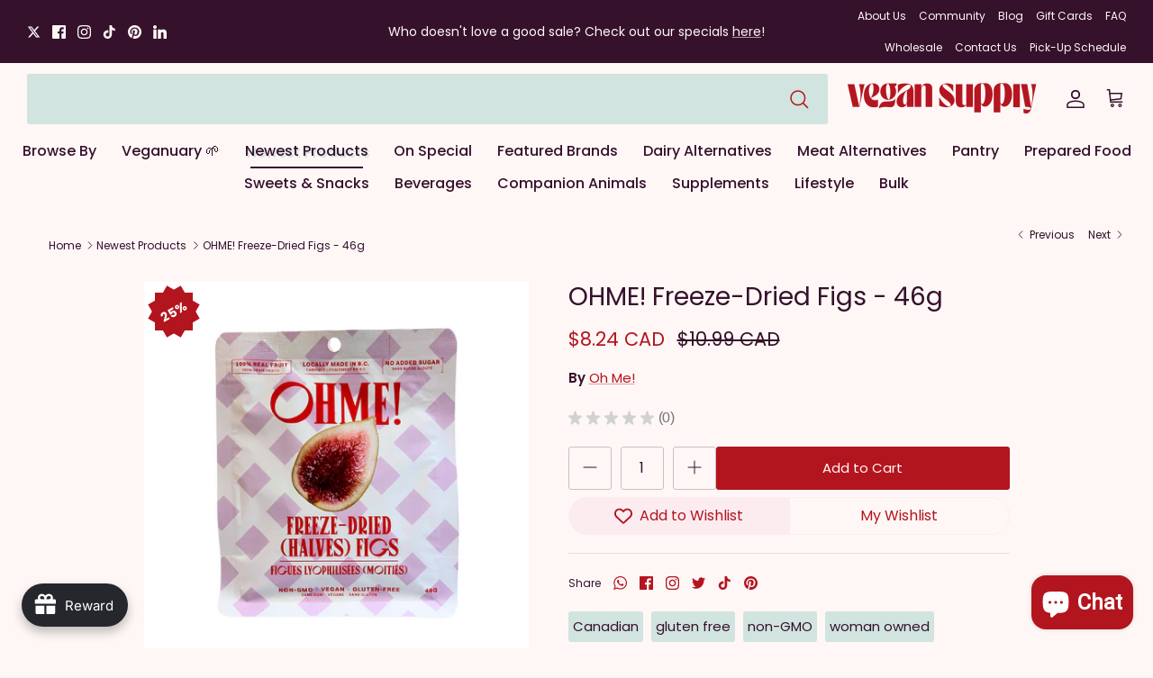

--- FILE ---
content_type: text/html; charset=utf-8
request_url: https://vegansupply.ca/collections/newest-products/products/oh-me-freeze-dried-figs-46g
body_size: 86235
content:
<!doctype html><html lang="en" dir="ltr">
  <head>
    


    <!-- Symmetry 6.0.3 -->

    <title>
      OHME! Freeze-Dried Figs - 46g
      
      
       &ndash; Vegan Supply
    </title>

    <meta charset="utf-8" />
<meta name="viewport" content="width=device-width,initial-scale=1.0" />
<meta http-equiv="X-UA-Compatible" content="IE=edge">

<link rel="preconnect" href="https://cdn.shopify.com" crossorigin>
<link rel="preconnect" href="https://fonts.shopify.com" crossorigin>
<link rel="preconnect" href="https://monorail-edge.shopifysvc.com"><link rel="preload" as="font" href="//vegansupply.ca/cdn/fonts/poppins/poppins_n4.0ba78fa5af9b0e1a374041b3ceaadf0a43b41362.woff2" type="font/woff2" crossorigin><link rel="preload" as="font" href="//vegansupply.ca/cdn/fonts/poppins/poppins_n5.ad5b4b72b59a00358afc706450c864c3c8323842.woff2" type="font/woff2" crossorigin><link rel="preload" as="font" href="//vegansupply.ca/cdn/fonts/poppins/poppins_n4.0ba78fa5af9b0e1a374041b3ceaadf0a43b41362.woff2" type="font/woff2" crossorigin><link rel="preload" as="font" href="//vegansupply.ca/cdn/fonts/poppins/poppins_n7.56758dcf284489feb014a026f3727f2f20a54626.woff2" type="font/woff2" crossorigin><link rel="preload" href="//vegansupply.ca/cdn/shop/t/58/assets/vendor.min.js?v=11589511144441591071731095399" as="script">
<link rel="preload" href="//vegansupply.ca/cdn/shop/t/58/assets/theme.js?v=179405727258353789571731959520" as="script"><link rel="canonical" href="https://vegansupply.ca/products/oh-me-freeze-dried-figs-46g" /><link rel="icon" href="//vegansupply.ca/cdn/shop/files/VS_LOGO_Monogram_NewRed_48x_34881b6b-d866-42e6-9a01-585252150bdd.webp?crop=center&height=48&v=1684458452&width=48" type="image/webp"><meta name="description" content="OHME! Freeze-Dried Figs (46g) OHME! freeze-dried figs are locally made in British Columbia and they share the benefits of 100% real fruit with no added sugars or preservatives. These are the perfect airy and crunchy snack guaranteed to satisfy your cravings in a nutritious way. Perfect to eat as is or use as a crunchy ">
<style>
      @font-face {
  font-family: Poppins;
  font-weight: 400;
  font-style: normal;
  font-display: fallback;
  src: url("//vegansupply.ca/cdn/fonts/poppins/poppins_n4.0ba78fa5af9b0e1a374041b3ceaadf0a43b41362.woff2") format("woff2"),
       url("//vegansupply.ca/cdn/fonts/poppins/poppins_n4.214741a72ff2596839fc9760ee7a770386cf16ca.woff") format("woff");
}

      @font-face {
  font-family: Poppins;
  font-weight: 700;
  font-style: normal;
  font-display: fallback;
  src: url("//vegansupply.ca/cdn/fonts/poppins/poppins_n7.56758dcf284489feb014a026f3727f2f20a54626.woff2") format("woff2"),
       url("//vegansupply.ca/cdn/fonts/poppins/poppins_n7.f34f55d9b3d3205d2cd6f64955ff4b36f0cfd8da.woff") format("woff");
}

      @font-face {
  font-family: Poppins;
  font-weight: 500;
  font-style: normal;
  font-display: fallback;
  src: url("//vegansupply.ca/cdn/fonts/poppins/poppins_n5.ad5b4b72b59a00358afc706450c864c3c8323842.woff2") format("woff2"),
       url("//vegansupply.ca/cdn/fonts/poppins/poppins_n5.33757fdf985af2d24b32fcd84c9a09224d4b2c39.woff") format("woff");
}

      @font-face {
  font-family: Poppins;
  font-weight: 400;
  font-style: italic;
  font-display: fallback;
  src: url("//vegansupply.ca/cdn/fonts/poppins/poppins_i4.846ad1e22474f856bd6b81ba4585a60799a9f5d2.woff2") format("woff2"),
       url("//vegansupply.ca/cdn/fonts/poppins/poppins_i4.56b43284e8b52fc64c1fd271f289a39e8477e9ec.woff") format("woff");
}

      @font-face {
  font-family: Poppins;
  font-weight: 700;
  font-style: italic;
  font-display: fallback;
  src: url("//vegansupply.ca/cdn/fonts/poppins/poppins_i7.42fd71da11e9d101e1e6c7932199f925f9eea42d.woff2") format("woff2"),
       url("//vegansupply.ca/cdn/fonts/poppins/poppins_i7.ec8499dbd7616004e21155106d13837fff4cf556.woff") format("woff");
}

      @font-face {
  font-family: Poppins;
  font-weight: 400;
  font-style: normal;
  font-display: fallback;
  src: url("//vegansupply.ca/cdn/fonts/poppins/poppins_n4.0ba78fa5af9b0e1a374041b3ceaadf0a43b41362.woff2") format("woff2"),
       url("//vegansupply.ca/cdn/fonts/poppins/poppins_n4.214741a72ff2596839fc9760ee7a770386cf16ca.woff") format("woff");
}

      @font-face {
  font-family: Poppins;
  font-weight: 700;
  font-style: normal;
  font-display: fallback;
  src: url("//vegansupply.ca/cdn/fonts/poppins/poppins_n7.56758dcf284489feb014a026f3727f2f20a54626.woff2") format("woff2"),
       url("//vegansupply.ca/cdn/fonts/poppins/poppins_n7.f34f55d9b3d3205d2cd6f64955ff4b36f0cfd8da.woff") format("woff");
}

      @font-face {
  font-family: Poppins;
  font-weight: 500;
  font-style: normal;
  font-display: fallback;
  src: url("//vegansupply.ca/cdn/fonts/poppins/poppins_n5.ad5b4b72b59a00358afc706450c864c3c8323842.woff2") format("woff2"),
       url("//vegansupply.ca/cdn/fonts/poppins/poppins_n5.33757fdf985af2d24b32fcd84c9a09224d4b2c39.woff") format("woff");
}

      @font-face {
  font-family: Poppins;
  font-weight: 600;
  font-style: normal;
  font-display: fallback;
  src: url("//vegansupply.ca/cdn/fonts/poppins/poppins_n6.aa29d4918bc243723d56b59572e18228ed0786f6.woff2") format("woff2"),
       url("//vegansupply.ca/cdn/fonts/poppins/poppins_n6.5f815d845fe073750885d5b7e619ee00e8111208.woff") format("woff");
}

    </style>

    <script src="https://www.googleoptimize.com/optimize.js?id=OPT-5FW27N2"></script>
    <!-- Google tag (gtag.js) -->
    <script async src="https://www.googletagmanager.com/gtag/js?id=G-6X4MCG8MXJ"></script>
    <script>
      window.dataLayer = window.dataLayer || [];
      function gtag(){dataLayer.push(arguments);}
      gtag('js', new Date());

      gtag('config', 'G-6X4MCG8MXJ');
    </script>
    <!-- Hotjar Tracking Code for Vegan Supply Regular -->
    <script>
      (function(h,o,t,j,a,r){
          h.hj=h.hj||function(){(h.hj.q=h.hj.q||[]).push(arguments)};
          h._hjSettings={hjid:3536669,hjsv:6};
          a=o.getElementsByTagName('head')[0];
          r=o.createElement('script');r.async=1;
          r.src=t+h._hjSettings.hjid+j+h._hjSettings.hjsv;
          a.appendChild(r);
      })(window,document,'https://static.hotjar.com/c/hotjar-','.js?sv=');
    </script>
    <meta property="og:site_name" content="Vegan Supply">
<meta property="og:url" content="https://vegansupply.ca/products/oh-me-freeze-dried-figs-46g">
<meta property="og:title" content="OHME! Freeze-Dried Figs - 46g">
<meta property="og:type" content="product">
<meta property="og:description" content="OHME! Freeze-Dried Figs (46g) OHME! freeze-dried figs are locally made in British Columbia and they share the benefits of 100% real fruit with no added sugars or preservatives. These are the perfect airy and crunchy snack guaranteed to satisfy your cravings in a nutritious way. Perfect to eat as is or use as a crunchy "><meta property="og:image" content="http://vegansupply.ca/cdn/shop/files/ohme_figs_1200x1200.png?v=1720374744">
  <meta property="og:image:secure_url" content="https://vegansupply.ca/cdn/shop/files/ohme_figs_1200x1200.png?v=1720374744">
  <meta property="og:image:width" content="750">
  <meta property="og:image:height" content="750"><meta property="og:price:amount" content="8.24">
  <meta property="og:price:currency" content="CAD"><meta name="twitter:site" content="@https://x.com/vegansupply"><meta name="twitter:card" content="summary_large_image">
<meta name="twitter:title" content="OHME! Freeze-Dried Figs - 46g">
<meta name="twitter:description" content="OHME! Freeze-Dried Figs (46g) OHME! freeze-dried figs are locally made in British Columbia and they share the benefits of 100% real fruit with no added sugars or preservatives. These are the perfect airy and crunchy snack guaranteed to satisfy your cravings in a nutritious way. Perfect to eat as is or use as a crunchy ">


    <link href="//vegansupply.ca/cdn/shop/t/58/assets/styles.css?v=92542914504249194051768342629" rel="stylesheet" type="text/css" media="all" />
<link rel="stylesheet" href="https://fonts.googleapis.com/css2?family=Material+Symbols+Outlined:opsz,wght,FILL,GRAD@20..48,100..700,0..1,-50..200" />

    <script>
      window.theme = window.theme || {};
      theme.money_format_with_product_code_preference = "${{amount}} CAD";
      theme.money_format_with_cart_code_preference = "${{amount}} CAD";
      theme.money_format = "${{amount}} CAD";
      theme.strings = {
        previous: "Previous",
        next: "Next",
        addressError: "Error looking up that address",
        addressNoResults: "No results for that address",
        addressQueryLimit: "You have exceeded the Google API usage limit. Consider upgrading to a \u003ca href=\"https:\/\/developers.google.com\/maps\/premium\/usage-limits\"\u003ePremium Plan\u003c\/a\u003e.",
        authError: "There was a problem authenticating your Google Maps API Key.",
        icon_labels_left: "Left",
        icon_labels_right: "Right",
        icon_labels_down: "Down",
        icon_labels_close: "Close",
        icon_labels_plus: "Plus",
        imageSlider: "Image slider",
        cart_terms_confirmation: "You must agree to the terms and conditions before continuing.",
        cart_general_quantity_too_high: "You can only have [QUANTITY] in your cart",
        products_listing_from: "From",
        layout_live_search_see_all: "See all results",
        products_product_add_to_cart: "Add to Cart",
        products_variant_no_stock: "Sold out",
        products_variant_non_existent: "Unavailable",
        products_product_pick_a: "Pick a",
        general_navigation_menu_toggle_aria_label: "Toggle menu",
        general_accessibility_labels_close: "Close",
        products_product_added_to_cart: "Added to cart",
        general_quick_search_pages: "Pages",
        general_quick_search_no_results: "Sorry, we couldn\u0026#39;t find any results",
        collections_general_see_all_subcollections: "See all..."
      };
      theme.routes = {
        cart_url: '/cart',
        cart_add_url: '/cart/add.js',
        cart_update_url: '/cart/update.js',
        predictive_search_url: '/search/suggest'
      };
      theme.settings = {
        cart_type: "page",
        after_add_to_cart: "notification",
        quickbuy_style: "button",
        avoid_orphans: true
      };
      document.documentElement.classList.add('js');
    </script>

    <script src="//vegansupply.ca/cdn/shop/t/58/assets/vendor.min.js?v=11589511144441591071731095399" defer="defer"></script>
    <script src="//vegansupply.ca/cdn/shop/t/58/assets/theme.js?v=179405727258353789571731959520" defer="defer"></script>

    <script>window.performance && window.performance.mark && window.performance.mark('shopify.content_for_header.start');</script><meta name="google-site-verification" content="wKY9MaRPLyAp2fPeyv3A0zReA7ANljkEx-MWdvTOVtE">
<meta id="shopify-digital-wallet" name="shopify-digital-wallet" content="/8462788/digital_wallets/dialog">
<meta name="shopify-checkout-api-token" content="9963c8c3cf1f067bca8a4ece57c0f28b">
<meta id="in-context-paypal-metadata" data-shop-id="8462788" data-venmo-supported="false" data-environment="production" data-locale="en_US" data-paypal-v4="true" data-currency="CAD">
<link rel="alternate" hreflang="x-default" href="https://vegansupply.ca/products/oh-me-freeze-dried-figs-46g">
<link rel="alternate" hreflang="en" href="https://vegansupply.ca/products/oh-me-freeze-dried-figs-46g">
<link rel="alternate" hreflang="fr" href="https://vegansupply.ca/fr/products/oh-me-freeze-dried-figs-46g">
<link rel="alternate" type="application/json+oembed" href="https://vegansupply.ca/products/oh-me-freeze-dried-figs-46g.oembed">
<script async="async" src="/checkouts/internal/preloads.js?locale=en-CA"></script>
<link rel="preconnect" href="https://shop.app" crossorigin="anonymous">
<script async="async" src="https://shop.app/checkouts/internal/preloads.js?locale=en-CA&shop_id=8462788" crossorigin="anonymous"></script>
<script id="apple-pay-shop-capabilities" type="application/json">{"shopId":8462788,"countryCode":"CA","currencyCode":"CAD","merchantCapabilities":["supports3DS"],"merchantId":"gid:\/\/shopify\/Shop\/8462788","merchantName":"Vegan Supply","requiredBillingContactFields":["postalAddress","email","phone"],"requiredShippingContactFields":["postalAddress","email","phone"],"shippingType":"shipping","supportedNetworks":["visa","masterCard","amex","discover","interac","jcb"],"total":{"type":"pending","label":"Vegan Supply","amount":"1.00"},"shopifyPaymentsEnabled":true,"supportsSubscriptions":true}</script>
<script id="shopify-features" type="application/json">{"accessToken":"9963c8c3cf1f067bca8a4ece57c0f28b","betas":["rich-media-storefront-analytics"],"domain":"vegansupply.ca","predictiveSearch":true,"shopId":8462788,"locale":"en"}</script>
<script>var Shopify = Shopify || {};
Shopify.shop = "vegansupply-ca.myshopify.com";
Shopify.locale = "en";
Shopify.currency = {"active":"CAD","rate":"1.0"};
Shopify.country = "CA";
Shopify.theme = {"name":"vegan-supply-shipsure\/main","id":129104674934,"schema_name":"Symmetry","schema_version":"6.0.3","theme_store_id":null,"role":"main"};
Shopify.theme.handle = "null";
Shopify.theme.style = {"id":null,"handle":null};
Shopify.cdnHost = "vegansupply.ca/cdn";
Shopify.routes = Shopify.routes || {};
Shopify.routes.root = "/";</script>
<script type="module">!function(o){(o.Shopify=o.Shopify||{}).modules=!0}(window);</script>
<script>!function(o){function n(){var o=[];function n(){o.push(Array.prototype.slice.apply(arguments))}return n.q=o,n}var t=o.Shopify=o.Shopify||{};t.loadFeatures=n(),t.autoloadFeatures=n()}(window);</script>
<script>
  window.ShopifyPay = window.ShopifyPay || {};
  window.ShopifyPay.apiHost = "shop.app\/pay";
  window.ShopifyPay.redirectState = null;
</script>
<script id="shop-js-analytics" type="application/json">{"pageType":"product"}</script>
<script defer="defer" async type="module" src="//vegansupply.ca/cdn/shopifycloud/shop-js/modules/v2/client.init-shop-cart-sync_BT-GjEfc.en.esm.js"></script>
<script defer="defer" async type="module" src="//vegansupply.ca/cdn/shopifycloud/shop-js/modules/v2/chunk.common_D58fp_Oc.esm.js"></script>
<script defer="defer" async type="module" src="//vegansupply.ca/cdn/shopifycloud/shop-js/modules/v2/chunk.modal_xMitdFEc.esm.js"></script>
<script type="module">
  await import("//vegansupply.ca/cdn/shopifycloud/shop-js/modules/v2/client.init-shop-cart-sync_BT-GjEfc.en.esm.js");
await import("//vegansupply.ca/cdn/shopifycloud/shop-js/modules/v2/chunk.common_D58fp_Oc.esm.js");
await import("//vegansupply.ca/cdn/shopifycloud/shop-js/modules/v2/chunk.modal_xMitdFEc.esm.js");

  window.Shopify.SignInWithShop?.initShopCartSync?.({"fedCMEnabled":true,"windoidEnabled":true});

</script>
<script>
  window.Shopify = window.Shopify || {};
  if (!window.Shopify.featureAssets) window.Shopify.featureAssets = {};
  window.Shopify.featureAssets['shop-js'] = {"shop-cart-sync":["modules/v2/client.shop-cart-sync_DZOKe7Ll.en.esm.js","modules/v2/chunk.common_D58fp_Oc.esm.js","modules/v2/chunk.modal_xMitdFEc.esm.js"],"init-fed-cm":["modules/v2/client.init-fed-cm_B6oLuCjv.en.esm.js","modules/v2/chunk.common_D58fp_Oc.esm.js","modules/v2/chunk.modal_xMitdFEc.esm.js"],"shop-cash-offers":["modules/v2/client.shop-cash-offers_D2sdYoxE.en.esm.js","modules/v2/chunk.common_D58fp_Oc.esm.js","modules/v2/chunk.modal_xMitdFEc.esm.js"],"shop-login-button":["modules/v2/client.shop-login-button_QeVjl5Y3.en.esm.js","modules/v2/chunk.common_D58fp_Oc.esm.js","modules/v2/chunk.modal_xMitdFEc.esm.js"],"pay-button":["modules/v2/client.pay-button_DXTOsIq6.en.esm.js","modules/v2/chunk.common_D58fp_Oc.esm.js","modules/v2/chunk.modal_xMitdFEc.esm.js"],"shop-button":["modules/v2/client.shop-button_DQZHx9pm.en.esm.js","modules/v2/chunk.common_D58fp_Oc.esm.js","modules/v2/chunk.modal_xMitdFEc.esm.js"],"avatar":["modules/v2/client.avatar_BTnouDA3.en.esm.js"],"init-windoid":["modules/v2/client.init-windoid_CR1B-cfM.en.esm.js","modules/v2/chunk.common_D58fp_Oc.esm.js","modules/v2/chunk.modal_xMitdFEc.esm.js"],"init-shop-for-new-customer-accounts":["modules/v2/client.init-shop-for-new-customer-accounts_C_vY_xzh.en.esm.js","modules/v2/client.shop-login-button_QeVjl5Y3.en.esm.js","modules/v2/chunk.common_D58fp_Oc.esm.js","modules/v2/chunk.modal_xMitdFEc.esm.js"],"init-shop-email-lookup-coordinator":["modules/v2/client.init-shop-email-lookup-coordinator_BI7n9ZSv.en.esm.js","modules/v2/chunk.common_D58fp_Oc.esm.js","modules/v2/chunk.modal_xMitdFEc.esm.js"],"init-shop-cart-sync":["modules/v2/client.init-shop-cart-sync_BT-GjEfc.en.esm.js","modules/v2/chunk.common_D58fp_Oc.esm.js","modules/v2/chunk.modal_xMitdFEc.esm.js"],"shop-toast-manager":["modules/v2/client.shop-toast-manager_DiYdP3xc.en.esm.js","modules/v2/chunk.common_D58fp_Oc.esm.js","modules/v2/chunk.modal_xMitdFEc.esm.js"],"init-customer-accounts":["modules/v2/client.init-customer-accounts_D9ZNqS-Q.en.esm.js","modules/v2/client.shop-login-button_QeVjl5Y3.en.esm.js","modules/v2/chunk.common_D58fp_Oc.esm.js","modules/v2/chunk.modal_xMitdFEc.esm.js"],"init-customer-accounts-sign-up":["modules/v2/client.init-customer-accounts-sign-up_iGw4briv.en.esm.js","modules/v2/client.shop-login-button_QeVjl5Y3.en.esm.js","modules/v2/chunk.common_D58fp_Oc.esm.js","modules/v2/chunk.modal_xMitdFEc.esm.js"],"shop-follow-button":["modules/v2/client.shop-follow-button_CqMgW2wH.en.esm.js","modules/v2/chunk.common_D58fp_Oc.esm.js","modules/v2/chunk.modal_xMitdFEc.esm.js"],"checkout-modal":["modules/v2/client.checkout-modal_xHeaAweL.en.esm.js","modules/v2/chunk.common_D58fp_Oc.esm.js","modules/v2/chunk.modal_xMitdFEc.esm.js"],"shop-login":["modules/v2/client.shop-login_D91U-Q7h.en.esm.js","modules/v2/chunk.common_D58fp_Oc.esm.js","modules/v2/chunk.modal_xMitdFEc.esm.js"],"lead-capture":["modules/v2/client.lead-capture_BJmE1dJe.en.esm.js","modules/v2/chunk.common_D58fp_Oc.esm.js","modules/v2/chunk.modal_xMitdFEc.esm.js"],"payment-terms":["modules/v2/client.payment-terms_Ci9AEqFq.en.esm.js","modules/v2/chunk.common_D58fp_Oc.esm.js","modules/v2/chunk.modal_xMitdFEc.esm.js"]};
</script>
<script>(function() {
  var isLoaded = false;
  function asyncLoad() {
    if (isLoaded) return;
    isLoaded = true;
    var urls = ["https:\/\/d3azqz9xba9gwd.cloudfront.net\/storage\/scripts\/vegansupply-ca.20231219223136.scripttag.js?shop=vegansupply-ca.myshopify.com","https:\/\/cdn.fera.ai\/js\/fera.placeholder.js?shop=vegansupply-ca.myshopify.com","https:\/\/cdn-app.sealsubscriptions.com\/shopify\/public\/js\/sealsubscriptions.js?shop=vegansupply-ca.myshopify.com","https:\/\/cdn.assortion.com\/app.js?shop=vegansupply-ca.myshopify.com","https:\/\/shopify-widget.route.com\/shopify.widget.js?shop=vegansupply-ca.myshopify.com","https:\/\/donatesource.prezenapps.com\/public\/js\/load-app-v2.js?shop=vegansupply-ca.myshopify.com","https:\/\/platform-api.sharethis.com\/js\/sharethis.js?shop=vegansupply-ca.myshopify.com#property=6556d37007869d0019824dea\u0026product=inline-share-buttons\u0026source=inline-share-buttons-shopify\u0026ver=1708330565","\/\/cdn.shopify.com\/proxy\/68b2146f22250fad7f72889cbc1d98cc6002da840a19f443f872143da0a62bde\/api.goaffpro.com\/loader.js?shop=vegansupply-ca.myshopify.com\u0026sp-cache-control=cHVibGljLCBtYXgtYWdlPTkwMA","https:\/\/extsfy.carbon.click\/packs\/shopify_script.js?shop=vegansupply-ca.myshopify.com","https:\/\/omnisnippet1.com\/platforms\/shopify.js?source=scriptTag\u0026v=2025-09-08T23\u0026shop=vegansupply-ca.myshopify.com","https:\/\/cdn.shipinsure.io\/si-widget-v2.js?shop_name=vegansupply-ca.myshopify.com\u0026shop=vegansupply-ca.myshopify.com","https:\/\/bot.kaktusapp.com\/storage\/js\/kaktus_bot-vegansupply-ca.myshopify.com.js?ver=3\u0026shop=vegansupply-ca.myshopify.com"];
    for (var i = 0; i < urls.length; i++) {
      var s = document.createElement('script');
      s.type = 'text/javascript';
      s.async = true;
      s.src = urls[i];
      var x = document.getElementsByTagName('script')[0];
      x.parentNode.insertBefore(s, x);
    }
  };
  if(window.attachEvent) {
    window.attachEvent('onload', asyncLoad);
  } else {
    window.addEventListener('load', asyncLoad, false);
  }
})();</script>
<script id="__st">var __st={"a":8462788,"offset":-28800,"reqid":"2f7310a3-673e-492c-a46b-5b6b94d94f13-1769283486","pageurl":"vegansupply.ca\/collections\/newest-products\/products\/oh-me-freeze-dried-figs-46g","u":"7151db9738e0","p":"product","rtyp":"product","rid":7352870928502};</script>
<script>window.ShopifyPaypalV4VisibilityTracking = true;</script>
<script id="captcha-bootstrap">!function(){'use strict';const t='contact',e='account',n='new_comment',o=[[t,t],['blogs',n],['comments',n],[t,'customer']],c=[[e,'customer_login'],[e,'guest_login'],[e,'recover_customer_password'],[e,'create_customer']],r=t=>t.map((([t,e])=>`form[action*='/${t}']:not([data-nocaptcha='true']) input[name='form_type'][value='${e}']`)).join(','),a=t=>()=>t?[...document.querySelectorAll(t)].map((t=>t.form)):[];function s(){const t=[...o],e=r(t);return a(e)}const i='password',u='form_key',d=['recaptcha-v3-token','g-recaptcha-response','h-captcha-response',i],f=()=>{try{return window.sessionStorage}catch{return}},m='__shopify_v',_=t=>t.elements[u];function p(t,e,n=!1){try{const o=window.sessionStorage,c=JSON.parse(o.getItem(e)),{data:r}=function(t){const{data:e,action:n}=t;return t[m]||n?{data:e,action:n}:{data:t,action:n}}(c);for(const[e,n]of Object.entries(r))t.elements[e]&&(t.elements[e].value=n);n&&o.removeItem(e)}catch(o){console.error('form repopulation failed',{error:o})}}const l='form_type',E='cptcha';function T(t){t.dataset[E]=!0}const w=window,h=w.document,L='Shopify',v='ce_forms',y='captcha';let A=!1;((t,e)=>{const n=(g='f06e6c50-85a8-45c8-87d0-21a2b65856fe',I='https://cdn.shopify.com/shopifycloud/storefront-forms-hcaptcha/ce_storefront_forms_captcha_hcaptcha.v1.5.2.iife.js',D={infoText:'Protected by hCaptcha',privacyText:'Privacy',termsText:'Terms'},(t,e,n)=>{const o=w[L][v],c=o.bindForm;if(c)return c(t,g,e,D).then(n);var r;o.q.push([[t,g,e,D],n]),r=I,A||(h.body.append(Object.assign(h.createElement('script'),{id:'captcha-provider',async:!0,src:r})),A=!0)});var g,I,D;w[L]=w[L]||{},w[L][v]=w[L][v]||{},w[L][v].q=[],w[L][y]=w[L][y]||{},w[L][y].protect=function(t,e){n(t,void 0,e),T(t)},Object.freeze(w[L][y]),function(t,e,n,w,h,L){const[v,y,A,g]=function(t,e,n){const i=e?o:[],u=t?c:[],d=[...i,...u],f=r(d),m=r(i),_=r(d.filter((([t,e])=>n.includes(e))));return[a(f),a(m),a(_),s()]}(w,h,L),I=t=>{const e=t.target;return e instanceof HTMLFormElement?e:e&&e.form},D=t=>v().includes(t);t.addEventListener('submit',(t=>{const e=I(t);if(!e)return;const n=D(e)&&!e.dataset.hcaptchaBound&&!e.dataset.recaptchaBound,o=_(e),c=g().includes(e)&&(!o||!o.value);(n||c)&&t.preventDefault(),c&&!n&&(function(t){try{if(!f())return;!function(t){const e=f();if(!e)return;const n=_(t);if(!n)return;const o=n.value;o&&e.removeItem(o)}(t);const e=Array.from(Array(32),(()=>Math.random().toString(36)[2])).join('');!function(t,e){_(t)||t.append(Object.assign(document.createElement('input'),{type:'hidden',name:u})),t.elements[u].value=e}(t,e),function(t,e){const n=f();if(!n)return;const o=[...t.querySelectorAll(`input[type='${i}']`)].map((({name:t})=>t)),c=[...d,...o],r={};for(const[a,s]of new FormData(t).entries())c.includes(a)||(r[a]=s);n.setItem(e,JSON.stringify({[m]:1,action:t.action,data:r}))}(t,e)}catch(e){console.error('failed to persist form',e)}}(e),e.submit())}));const S=(t,e)=>{t&&!t.dataset[E]&&(n(t,e.some((e=>e===t))),T(t))};for(const o of['focusin','change'])t.addEventListener(o,(t=>{const e=I(t);D(e)&&S(e,y())}));const B=e.get('form_key'),M=e.get(l),P=B&&M;t.addEventListener('DOMContentLoaded',(()=>{const t=y();if(P)for(const e of t)e.elements[l].value===M&&p(e,B);[...new Set([...A(),...v().filter((t=>'true'===t.dataset.shopifyCaptcha))])].forEach((e=>S(e,t)))}))}(h,new URLSearchParams(w.location.search),n,t,e,['guest_login'])})(!0,!0)}();</script>
<script integrity="sha256-4kQ18oKyAcykRKYeNunJcIwy7WH5gtpwJnB7kiuLZ1E=" data-source-attribution="shopify.loadfeatures" defer="defer" src="//vegansupply.ca/cdn/shopifycloud/storefront/assets/storefront/load_feature-a0a9edcb.js" crossorigin="anonymous"></script>
<script crossorigin="anonymous" defer="defer" src="//vegansupply.ca/cdn/shopifycloud/storefront/assets/shopify_pay/storefront-65b4c6d7.js?v=20250812"></script>
<script data-source-attribution="shopify.dynamic_checkout.dynamic.init">var Shopify=Shopify||{};Shopify.PaymentButton=Shopify.PaymentButton||{isStorefrontPortableWallets:!0,init:function(){window.Shopify.PaymentButton.init=function(){};var t=document.createElement("script");t.src="https://vegansupply.ca/cdn/shopifycloud/portable-wallets/latest/portable-wallets.en.js",t.type="module",document.head.appendChild(t)}};
</script>
<script data-source-attribution="shopify.dynamic_checkout.buyer_consent">
  function portableWalletsHideBuyerConsent(e){var t=document.getElementById("shopify-buyer-consent"),n=document.getElementById("shopify-subscription-policy-button");t&&n&&(t.classList.add("hidden"),t.setAttribute("aria-hidden","true"),n.removeEventListener("click",e))}function portableWalletsShowBuyerConsent(e){var t=document.getElementById("shopify-buyer-consent"),n=document.getElementById("shopify-subscription-policy-button");t&&n&&(t.classList.remove("hidden"),t.removeAttribute("aria-hidden"),n.addEventListener("click",e))}window.Shopify?.PaymentButton&&(window.Shopify.PaymentButton.hideBuyerConsent=portableWalletsHideBuyerConsent,window.Shopify.PaymentButton.showBuyerConsent=portableWalletsShowBuyerConsent);
</script>
<script data-source-attribution="shopify.dynamic_checkout.cart.bootstrap">document.addEventListener("DOMContentLoaded",(function(){function t(){return document.querySelector("shopify-accelerated-checkout-cart, shopify-accelerated-checkout")}if(t())Shopify.PaymentButton.init();else{new MutationObserver((function(e,n){t()&&(Shopify.PaymentButton.init(),n.disconnect())})).observe(document.body,{childList:!0,subtree:!0})}}));
</script>
<link id="shopify-accelerated-checkout-styles" rel="stylesheet" media="screen" href="https://vegansupply.ca/cdn/shopifycloud/portable-wallets/latest/accelerated-checkout-backwards-compat.css" crossorigin="anonymous">
<style id="shopify-accelerated-checkout-cart">
        #shopify-buyer-consent {
  margin-top: 1em;
  display: inline-block;
  width: 100%;
}

#shopify-buyer-consent.hidden {
  display: none;
}

#shopify-subscription-policy-button {
  background: none;
  border: none;
  padding: 0;
  text-decoration: underline;
  font-size: inherit;
  cursor: pointer;
}

#shopify-subscription-policy-button::before {
  box-shadow: none;
}

      </style>

<script>window.performance && window.performance.mark && window.performance.mark('shopify.content_for_header.end');</script>

    
    <link href="//vegansupply.ca/cdn/shop/t/58/assets/scm-product-label.css?v=95633009392731982401731095399" rel="stylesheet" type="text/css" media="all" />
<link href="//vegansupply.ca/cdn/shop/t/58/assets/sma-deco-label.css?v=136788927371490705771731095400" rel="stylesheet" type="text/css" media="all" />

<script>
    if ((typeof SECOMAPP) == 'undefined') {
        var SECOMAPP = {};
    }

    if ((typeof SECOMAPP.pl) == 'undefined') {
        SECOMAPP.pl = {};
    }

    
    SECOMAPP.pl.piRegex='.product-media .lazyloaded';
    

    

    
    

    
    SECOMAPP.pl.lpsPath='.block-inner .product-link';
    

    
    SECOMAPP.pl.pisRegex='.block-inner .product-link';
    
</script>

<script>
    if ((typeof SECOMAPP) == 'undefined') {
        var SECOMAPP = {};
    }

    if ((typeof SECOMAPP.pl) == 'undefined') {
        SECOMAPP.pl = {};
    }

    
    SECOMAPP.pl.piRegex='.product-media .lazyloaded';
    

    

    
    

    
    SECOMAPP.pl.lpsPath='.block-inner .product-link';
    

    
    SECOMAPP.pl.pisRegex='.block-inner .product-link';
    
</script>


    <script>
        SECOMAPP.page = 'product';
        SECOMAPP.pl.product = {
            id: 7352870928502,
        published_at: "2024-07-07 10:55:43 -0700",
            price: 824, 
        compare_at_price: 1099,  
        tags: ["based in BC","Canadian","dried fruit","Dried Fruit \u0026 Nut Mixes","dried fruit \u0026 nuts \u0026 seeds","fruit","fruit chips","fruity","gluten free","made in Canada","Monthly Special","non-GMO","plant-based","Snack","sweets \u0026 snacks","vegan","woman owned"], 
        variants: [  {
            id: 41450446159990,
            price: 824 ,
            compare_at_price: 1099  ,
            inventory_quantity: 6  ,
            inventory_management: 'shopify'  ,
            weight: 200  ,
            sku: 'OHME'  } 
            
        ],
            collections: [  87655425,  291793666166,  250405441,  314478690422,  293601017974,  276430848118,  276429799542,  299715457,  307128402038,  289598668918,  49584129,  289205387382,  300309184630,  300659393,  272212689014,  292510826614,  55000641,  289205420150,  ]
        };
    </script>


    <script src="//vegansupply.ca/cdn/shop/t/58/assets/scm-product-label.js?v=144576212910563089841731095399" async></script>

  <!-- BEGIN app block: shopify://apps/a-d-scheduled-gift-cards/blocks/recipient-form-embed/2772172a-70cf-45eb-bc9a-1e0e290d80ce --><script>
  window.sgcData = Object.assign(window.sgcData || {}, {
    localeStrings: null,
    defaultLocaleStrings: {
      'recipient_form.checkbox_title': "I want to send this as a gift",
      'recipient_form.expanded': "Gift card recipient form expanded",
      'recipient_form.collapsed': "Gift card recipient form collapsed",
      'recipient_form.email': "Email",
      'recipient_form.email_label': "Recipient Email (required)",
      'recipient_form.email_placeholder': "Recipient Email *",
      'recipient_form.email_required': "Email address is required",
      'recipient_form.email_invalid': "Email address is invalid",
      'recipient_form.name': "Name",
      'recipient_form.name_label': "Recipient Name (optional)",
      'recipient_form.name_placeholder': "Recipient Name *",
      'recipient_form.message': "Message",
      'recipient_form.message_label': "Message (optional)",
      'recipient_form.message_placeholder': "Message",
      'recipient_form.max_characters': "{{ max_chars }} characters max",
      'recipient_form.send_on_label': "Send on",
      'recipient_form.send_on_placeholder': "Send on",
      'recipient_form.send_on_help_label': "Must be a future date within 90 days. Leave blank to send immediately.",
      'recipient_form.send_on_invalid': "Send on date needs to be in the future"
    }
  });
</script>

<script src="https://cdn.shopify.com/extensions/019b3230-6862-7022-b2aa-0de5c284253e/ad-scheduled-gift-cards-49/assets/recipient-form.js" defer type="module"></script>


<!-- END app block --><!-- BEGIN app block: shopify://apps/klaviyo-email-marketing-sms/blocks/klaviyo-onsite-embed/2632fe16-c075-4321-a88b-50b567f42507 -->












  <script async src="https://static.klaviyo.com/onsite/js/RagiMd/klaviyo.js?company_id=RagiMd"></script>
  <script>!function(){if(!window.klaviyo){window._klOnsite=window._klOnsite||[];try{window.klaviyo=new Proxy({},{get:function(n,i){return"push"===i?function(){var n;(n=window._klOnsite).push.apply(n,arguments)}:function(){for(var n=arguments.length,o=new Array(n),w=0;w<n;w++)o[w]=arguments[w];var t="function"==typeof o[o.length-1]?o.pop():void 0,e=new Promise((function(n){window._klOnsite.push([i].concat(o,[function(i){t&&t(i),n(i)}]))}));return e}}})}catch(n){window.klaviyo=window.klaviyo||[],window.klaviyo.push=function(){var n;(n=window._klOnsite).push.apply(n,arguments)}}}}();</script>

  
    <script id="viewed_product">
      if (item == null) {
        var _learnq = _learnq || [];

        var MetafieldReviews = null
        var MetafieldYotpoRating = null
        var MetafieldYotpoCount = null
        var MetafieldLooxRating = null
        var MetafieldLooxCount = null
        var okendoProduct = null
        var okendoProductReviewCount = null
        var okendoProductReviewAverageValue = null
        try {
          // The following fields are used for Customer Hub recently viewed in order to add reviews.
          // This information is not part of __kla_viewed. Instead, it is part of __kla_viewed_reviewed_items
          MetafieldReviews = {"rating_count":0};
          MetafieldYotpoRating = null
          MetafieldYotpoCount = null
          MetafieldLooxRating = null
          MetafieldLooxCount = null

          okendoProduct = null
          // If the okendo metafield is not legacy, it will error, which then requires the new json formatted data
          if (okendoProduct && 'error' in okendoProduct) {
            okendoProduct = null
          }
          okendoProductReviewCount = okendoProduct ? okendoProduct.reviewCount : null
          okendoProductReviewAverageValue = okendoProduct ? okendoProduct.reviewAverageValue : null
        } catch (error) {
          console.error('Error in Klaviyo onsite reviews tracking:', error);
        }

        var item = {
          Name: "OHME! Freeze-Dried Figs - 46g",
          ProductID: 7352870928502,
          Categories: ["All Products on Special","Based in BC","Best Sellers","Boxing Day Sale","Canadian","Charcuterie","Dried Fruit, Nuts, \u0026 Seeds","Gluten-Free","Hiking \/ Outdoors","Monthly Specials","Newest Products","Non-GMO","OHME!","On Special","Promotional Sale Applicable Items","Superbowl Snacks","Sweets \u0026 Snacks","Woman-Owned"],
          ImageURL: "https://vegansupply.ca/cdn/shop/files/ohme_figs_grande.png?v=1720374744",
          URL: "https://vegansupply.ca/products/oh-me-freeze-dried-figs-46g",
          Brand: "Oh Me!",
          Price: "$8.24 CAD",
          Value: "8.24",
          CompareAtPrice: "$10.99 CAD"
        };
        _learnq.push(['track', 'Viewed Product', item]);
        _learnq.push(['trackViewedItem', {
          Title: item.Name,
          ItemId: item.ProductID,
          Categories: item.Categories,
          ImageUrl: item.ImageURL,
          Url: item.URL,
          Metadata: {
            Brand: item.Brand,
            Price: item.Price,
            Value: item.Value,
            CompareAtPrice: item.CompareAtPrice
          },
          metafields:{
            reviews: MetafieldReviews,
            yotpo:{
              rating: MetafieldYotpoRating,
              count: MetafieldYotpoCount,
            },
            loox:{
              rating: MetafieldLooxRating,
              count: MetafieldLooxCount,
            },
            okendo: {
              rating: okendoProductReviewAverageValue,
              count: okendoProductReviewCount,
            }
          }
        }]);
      }
    </script>
  




  <script>
    window.klaviyoReviewsProductDesignMode = false
  </script>







<!-- END app block --><!-- BEGIN app block: shopify://apps/trusted-faq/blocks/flyout-embed/3c13bf97-def2-4442-b06f-a64e813a2392 -->





<script>
  window.Shopify.FaqKingFlyout = {
    'locale': null,
  };
</script>


<script id="faq-king-bubble-data" type="application/json"></script>





<!-- END app block --><!-- BEGIN app block: shopify://apps/assortion/blocks/app-embed/5588d7f9-a5bc-4f4a-9c54-39b7e081dd23 --><script src='https://cdn.assortion.com/app.js?shop=vegansupply-ca.myshopify.com' defer></script>
<script>
  window.Assortion = {
    initialized: false,
    shop: {
      domain:"vegansupply-ca.myshopify.com"
    },
    customer: {
      isB2B: false
      
    },
    disabled: window.disableAssortion || false,
    disable: function() {
      this.disabled = true;
      if (this.initialized && this.unmount) this.unmount();
    },
    marketId: '8159350'
  };
</script>

<!-- END app block --><!-- BEGIN app block: shopify://apps/sales-discounts/blocks/sale-labels/29205fb1-2e68-4d81-a905-d828a51c8413 --><style>#Product-Slider>div+div .hc-sale-tag,.Product__Gallery--stack .Product__SlideItem+.Product__SlideItem .hc-sale-tag,.\#product-card-badge.\@type\:sale,.badge--on-sale,.badge--onsale,.badge.color-sale,.badge.onsale,.flag.sale,.grid-product__on-sale,.grid-product__tag--sale,.hc-sale-tag+.ProductItem__Wrapper .ProductItem__Label,.hc-sale-tag+.badge__container,.hc-sale-tag+.card__inner .badge,.hc-sale-tag+.card__inner+.card__content .card__badge,.hc-sale-tag+link+.card-wrapper .card__badge,.hc-sale-tag+.card__wrapper .card__badge,.hc-sale-tag+.image-wrapper .product-item__badge,.hc-sale-tag+.product--labels,.hc-sale-tag+.product-item__image-wrapper .product-item__label-list,.hc-sale-tag+a .label,.hc-sale-tag+img+.product-item__meta+.product-item__badge,.label .overlay-sale,.lbl.on-sale,.media-column+.media-column .hc-sale-tag,.price__badge-sale,.product-badge--sale,.product-badge__sale,.product-card__label--sale,.product-item__badge--sale,.product-label--on-sale,.product-label--sale,.product-label.sale,.product__badge--sale,.product__badge__item--sale,.product__media-icon,.productitem__badge--sale,.sale-badge,.sale-box,.sale-item.icn,.sale-sticker,.sale_banner,.theme-img+.theme-img .hc-sale-tag,.hc-sale-tag+a+.badge,.hc-sale-tag+div .badge{display:none!important}.facets__display{z-index:3!important}.indiv-product .hc-sale-tag,.product-item--with-hover-swatches .hc-sale-tag,.product-recommendations .hc-sale-tag{z-index:3}#Product-Slider .hc-sale-tag{z-index:6}.product-holder .hc-sale-tag{z-index:9}.apply-gallery-animation .hc-product-page{z-index:10}.product-card.relative.flex.flex-col .hc-sale-tag{z-index:21}@media only screen and (min-width:750px){.product-gallery-item+.product-gallery-item .hc-sale-tag,.product__slide+.product__slide .hc-sale-tag,.yv-product-slider-item+.yv-product-slider-item .hc-sale-tag{display:none!important}}@media (min-width:960px){.product__media-item+.product__media-item .hc-sale-tag,.splide__slide+.splide__slide .hc-sale-tag{display:none!important}}
</style>
<script>
  let hcSaleLabelSettings = {
    domain: "vegansupply-ca.myshopify.com",
    variants: [{"id":41450446159990,"title":"Default Title","option1":"Default Title","option2":null,"option3":null,"sku":"OHME","requires_shipping":true,"taxable":false,"featured_image":null,"available":true,"name":"OHME! Freeze-Dried Figs - 46g","public_title":null,"options":["Default Title"],"price":824,"weight":200,"compare_at_price":1099,"inventory_quantity":6,"inventory_management":"shopify","inventory_policy":"deny","barcode":"990312010913","requires_selling_plan":false,"selling_plan_allocations":[]}],
    selectedVariant: {"id":41450446159990,"title":"Default Title","option1":"Default Title","option2":null,"option3":null,"sku":"OHME","requires_shipping":true,"taxable":false,"featured_image":null,"available":true,"name":"OHME! Freeze-Dried Figs - 46g","public_title":null,"options":["Default Title"],"price":824,"weight":200,"compare_at_price":1099,"inventory_quantity":6,"inventory_management":"shopify","inventory_policy":"deny","barcode":"990312010913","requires_selling_plan":false,"selling_plan_allocations":[]},
    productPageImages: ["\/\/vegansupply.ca\/cdn\/shop\/files\/ohme_figs.png?v=1720374744"],
    
  }
</script>
<style>.hc-sale-tag{z-index:2;position:absolute!important;top:12px;left:12px;display:inline-block;background:#fb485e;color:#ffffff;height:42px;width:42px;text-align:center;vertical-align:middle;font-weight:700;font-size:14px;line-height:42px;-webkit-transform:rotate(-30deg);transform:rotate(-30deg)}.hc-sale-tag:after,.hc-sale-tag:before{content:"";position:absolute;background:inherit;height:inherit;width:inherit;top:0;left:0;z-index:-1;-webkit-transform:rotate(30deg);transform:rotate(30deg)}.hc-sale-tag:after{-webkit-transform:rotate(-30deg);transform:rotate(-30deg)}@media screen and (max-width: 680px){.hc-sale-tag{width:32px;height:32px;line-height:32px;font-size:11px;top:6px;left:6px;}}.hc-sale-tag{background:#b3151f!important;color:#ffffff!important;}.hc-sale-tag span{color:#ffffff!important}</style><script>document.addEventListener("DOMContentLoaded",function(){"undefined"!=typeof hcVariants&&function(e){function t(e,t,a){return function(){if(a)return t.apply(this,arguments),e.apply(this,arguments);var n=e.apply(this,arguments);return t.apply(this,arguments),n}}var a=null;function n(){var t=window.location.search.replace(/.*variant=(\d+).*/,"$1");t&&t!=a&&(a=t,e(t))}window.history.pushState=t(history.pushState,n),window.history.replaceState=t(history.replaceState,n),window.addEventListener("popstate",n)}(function(e){let t=null;for(var a=0;a<hcVariants.length;a++)if(hcVariants[a].id==e){t=hcVariants[a];var n=document.querySelectorAll(".hc-product-page.hc-sale-tag");if(t.compare_at_price&&t.compare_at_price>t.price){var r=100*(t.compare_at_price-t.price)/t.compare_at_price;if(null!=r)for(a=0;a<n.length;a++)n[a].childNodes[0].textContent=r.toFixed(0)+"%",n[a].style.display="block";else for(a=0;a<n.length;a++)n[a].style.display="none"}else for(a=0;a<n.length;a++)n[a].style.display="none";break}})});</script> 


<!-- END app block --><!-- BEGIN app block: shopify://apps/upsell-engine-by-square/blocks/app-embed/3afff87c-01c5-47b0-bdee-60f09693f199 --><link rel="preconnect" href="https://appsolve.io/" /><link rel="preconnect" href="https://cdn-sf.vitals.app/" /><script data-ver="58" id="vtlsAebData" class="notranslate">window.vtlsLiquidData = window.vtlsLiquidData || {};window.vtlsLiquidData.buildId = 56734;

window.vtlsLiquidData.apiHosts = {
	...window.vtlsLiquidData.apiHosts,
	"7": "https://upsell.sqa-api.com"
};
	window.vtlsLiquidData.moduleSettings = {
		...window.vtlsLiquidData.moduleSettings,
		48: {"469":true,"491":true,"588":true,"595":false,"603":"","605":"","606":"","781":true,"783":1,"876":0,"1076":true,"1105":0,"1198":false},
		
		53: {"636":"4b8e15","637":"ffffff","638":0,"639":5,"640":"You save:","642":"Out of stock","643":"This item:","644":"Total Price:","645":false,"646":"Add to cart","647":"for","648":"with","649":"off","650":"each","651":"Buy","652":"Subtotal","653":"Discount","654":"Old price","655":16,"656":8,"657":16,"658":8,"659":"ffffff","660":14,"661":"center","671":"000000","702":"Quantity","731":"and","733":1,"734":"FFC5DB","735":"8e86ed","736":true,"737":true,"738":true,"739":"left","740":60,"741":"Free of charge","742":"Free","743":"Claim gift","744":"1,2,4,5","750":"Gift","762":"Discount","763":false,"773":"Your product has been added to the cart.","786":"save","848":"ffffff","849":"f6f6f6","850":"35112B","851":"Per item:","895":"eceeef","1007":"Choose","1010":"{}","1012":false,"1028":"Other customers loved this offer","1029":"Add to order\t","1030":"Added to order","1031":"Check out","1032":1,"1033":"{\"container\":{\"traits\":{\"borderRadius\":{\"default\":\"0px\"}}},\"widget\":{\"traits\":{\"backgroundColor\":{\"default\":\"#FEF7F6\"},\"textColor\":{\"default\":\"#35112B\"},\"discountedPriceColor\":{\"default\":\"#B3151F\"}}},\"dropdownSelector\":{\"traits\":{\"borderRadius\":{\"default\":\"0px\"}}}}","1035":"See more","1036":"See less","1037":"{\"productCard\":{\"traits\":{\"boxShadow\":{\"default\":\"2px 2px 10px rgba(0,0,0,.1)\"},\"border\":{\"default\":\"none\"}}},\"centeredLayoutWidget\":{\"traits\":{\"textColor\":{\"default\":\"#35112B\"},\"borderColor\":{\"default\":\"#FFFFFF\"}}},\"centeredLayoutDiscountedPrice\":{\"traits\":{\"color\":{\"default\":\"#B3151F\"}}},\"centeredLayoutFooter\":{\"traits\":{\"backgroundColor\":{\"default\":\"#B3151F\"}}},\"centeredLayoutBadge\":{\"traits\":{\"backgroundColor\":{\"default\":\"#B3151F\"}}}}","1077":"%","1083":"Check out","1085":100,"1086":"cd1900","1091":10,"1092":1,"1093":"{}","1164":"Free shipping","1188":"custom","1190":"center","1191":"custom","1192":"square"},
		
	}

window.vtlsLiquidData.shopThemeName = "Symmetry";window.vtlsLiquidData.settingTranslation = {"53":{"640":{"en":"You save:","fr":"Vous économisez :"},"642":{"en":"Out of stock","fr":"En rupture de stock"},"643":{"en":"This item:","fr":"Cet article :"},"644":{"en":"Total Price:","fr":"Prix total :"},"646":{"en":"Add to cart","fr":"Ajouter au panier"},"647":{"en":"for","fr":"pour"},"648":{"en":"with","fr":"avec"},"649":{"en":"off","fr":"sur"},"650":{"en":"each","fr":"chaque"},"651":{"en":"Buy","fr":"Acheter"},"652":{"en":"Subtotal","fr":"Sous-total"},"653":{"en":"Discount","fr":"Réduction"},"654":{"en":"Old price","fr":"Ancien prix"},"702":{"en":"Quantity","fr":"Quantité"},"731":{"en":"and","fr":"et"},"741":{"en":"Free of charge","fr":"Gratuit"},"742":{"en":"Free","fr":"Gratuit"},"743":{"en":"Claim gift","fr":"Réclamer le cadeau"},"750":{"en":"Gift","fr":"Cadeau"},"762":{"en":"Discount","fr":"Réduction"},"773":{"en":"Your product has been added to the cart.","fr":"Votre produit a été ajouté au panier."},"786":{"en":"save","fr":"économiser"},"851":{"en":"Per item:","fr":"Par objet:"},"1007":{"en":"Choose","fr":"Choisis autre"},"1028":{"en":"Other customers loved this offer","fr":"D'autres clients ont adoré cette offre"},"1029":{"en":"Add to order\t","fr":"Ajouter à la commande"},"1030":{"en":"Added to order","fr":"Ajouté à la commande"},"1031":{"en":"Check out","fr":"Procéder au paiement"},"1035":{"en":"See more","fr":"Voir plus"},"1036":{"en":"See less","fr":"Voir moins"},"1083":{"en":"Check out","fr":"Procéder au paiement"},"1164":{"en":"Free shipping","fr":"Livraison gratuite"},"1167":{"en":"Unavailable","fr":"Indisponible"}},"57":{"710":{"en":"Wishlist","fr":"Liste de souhaits"},"711":{"en":"Save your favorite products for later","fr":"Enregistrez vos produits préférés pour plus tard"},"712":{"en":"Add to Wishlist","fr":"Ajouter à la liste de souhaits"},"713":{"en":"Added to Wishlist","fr":"Ajouté à la liste de souhaits"},"718":{"en":"From","fr":"De"},"719":{"en":"Add to cart","fr":"Ajouter au panier"},"721":{"en":"Out of stock","fr":"En rupture de stock"},"766":{"en":"Share","fr":"Partager"},"767":{"en":"Share Wishlist","fr":"Partager la liste d'envies"},"768":{"en":"Copy link","fr":"Copier le lien"},"769":{"en":"Link copied","fr":"Lien copié"},"770":{"en":"Your Wishlist is empty. ","fr":"Votre liste d'envies est vide."},"772":{"en":"My Wishlist","fr":"Ma liste d'envies"},"889":{"en":"Added to cart","fr":"Ajouté au panier"}}};window.vtlsLiquidData.ubOfferTypes={"1":[1,2],"3":[1]};window.vtlsLiquidData.usesFunctions=true;window.vtlsLiquidData.shopSettings={};window.vtlsLiquidData.shopSettings.cartType="page";window.vtlsLiquidData.spat="4ed3194189896f1f65f0169b124cb7a1";window.vtlsLiquidData.shopInfo={id:8462788,domain:"vegansupply.ca",shopifyDomain:"vegansupply-ca.myshopify.com",primaryLocaleIsoCode: "en",defaultCurrency:"CAD",enabledCurrencies:["AED","AFN","ALL","AMD","ANG","AUD","AWG","AZN","BAM","BBD","BDT","BIF","BND","BOB","BSD","BWP","BZD","CAD","CDF","CHF","CNY","CRC","CVE","CZK","DJF","DKK","DOP","DZD","EGP","ETB","EUR","FJD","FKP","GBP","GMD","GNF","GTQ","GYD","HKD","HNL","HUF","IDR","ILS","INR","ISK","JMD","JPY","KES","KGS","KHR","KMF","KRW","KYD","KZT","LAK","LBP","LKR","MAD","MDL","MKD","MMK","MNT","MOP","MUR","MVR","MWK","MYR","NGN","NIO","NPR","NZD","PEN","PGK","PHP","PKR","PLN","PYG","QAR","RON","RSD","RWF","SAR","SBD","SEK","SGD","SHP","SLL","STD","THB","TJS","TOP","TTD","TWD","TZS","UAH","UGX","USD","UYU","UZS","VND","VUV","WST","XAF","XCD","XOF","XPF","YER"],moneyFormat:"${{amount}} CAD",moneyWithCurrencyFormat:"${{amount}} CAD",appId:"7",appName:"Upsell Engine by Square",};window.vtlsLiquidData.acceptedScopes = {};window.vtlsLiquidData.product = {"id": 7352870928502,"available": true,"title": "OHME! Freeze-Dried Figs - 46g","handle": "oh-me-freeze-dried-figs-46g","vendor": "Oh Me!","type": "Sweets \u0026 Snacks","tags": ["based in BC","Canadian","dried fruit","Dried Fruit \u0026 Nut Mixes","dried fruit \u0026 nuts \u0026 seeds","fruit","fruit chips","fruity","gluten free","made in Canada","Monthly Special","non-GMO","plant-based","Snack","sweets \u0026 snacks","vegan","woman owned"],"description": "1","featured_image":{"src": "//vegansupply.ca/cdn/shop/files/ohme_figs.png?v=1720374744","aspect_ratio": "1.0"},"collectionIds": [87655425,291793666166,250405441,314478690422,293601017974,276430848118,276429799542,299715457,307128402038,289598668918,49584129,289205387382,300309184630,300659393,272212689014,292510826614,55000641,289205420150],"variants": [{"id": 41450446159990,"title": "Default Title","option1": "Default Title","option2": null,"option3": null,"price": 824,"compare_at_price": 1099,"available": true,"image":null,"featured_media_id":null,"is_preorderable":0}],"options": [{"name": "Title"}],"metafields": {"reviews": {}}};window.vtlsLiquidData.collection = {
	"allProductsCount": 1725,
	"productsCount": 1725,
	"productsSize": 50
};window.vtlsLiquidData.cacheKeys = [1768107846,1768108301,1768107847,1769126196,1768107847,1768107847,1769133462,1768107847 ];</script><script id="vtlsAebDynamicFunctions" class="notranslate">window.vtlsLiquidData = window.vtlsLiquidData || {};window.vtlsLiquidData.dynamicFunctions = ({$,vitalsGet,vitalsSet,VITALS_GET_$_DESCRIPTION,VITALS_GET_$_END_SECTION,VITALS_GET_$_ATC_FORM,VITALS_GET_$_ATC_BUTTON,submit_button,form_add_to_cart,cartItemVariantId,VITALS_EVENT_CART_UPDATED,VITALS_EVENT_DISCOUNTS_LOADED,VITALS_EVENT_RENDER_CAROUSEL_STARS,VITALS_EVENT_RENDER_COLLECTION_STARS,VITALS_EVENT_SMART_BAR_RENDERED,VITALS_EVENT_SMART_BAR_CLOSED,VITALS_EVENT_TABS_RENDERED,VITALS_EVENT_VARIANT_CHANGED,VITALS_EVENT_ATC_BUTTON_FOUND,VITALS_IS_MOBILE,VITALS_PAGE_TYPE,VITALS_APPEND_CSS,VITALS_HOOK__CAN_EXECUTE_CHECKOUT,VITALS_HOOK__GET_CUSTOM_CHECKOUT_URL_PARAMETERS,VITALS_HOOK__GET_CUSTOM_VARIANT_SELECTOR,VITALS_HOOK__GET_IMAGES_DEFAULT_SIZE,VITALS_HOOK__ON_CLICK_CHECKOUT_BUTTON,VITALS_HOOK__DONT_ACCELERATE_CHECKOUT,VITALS_HOOK__ON_ATC_STAY_ON_THE_SAME_PAGE,VITALS_HOOK__CAN_EXECUTE_ATC,VITALS_FLAG__IGNORE_VARIANT_ID_FROM_URL,VITALS_FLAG__UPDATE_ATC_BUTTON_REFERENCE,VITALS_FLAG__UPDATE_CART_ON_CHECKOUT,VITALS_FLAG__USE_CAPTURE_FOR_ATC_BUTTON,VITALS_FLAG__USE_FIRST_ATC_SPAN_FOR_PRE_ORDER,VITALS_FLAG__USE_HTML_FOR_STICKY_ATC_BUTTON,VITALS_FLAG__STOP_EXECUTION,VITALS_FLAG__USE_CUSTOM_COLLECTION_FILTER_DROPDOWN,VITALS_FLAG__PRE_ORDER_START_WITH_OBSERVER,VITALS_FLAG__PRE_ORDER_OBSERVER_DELAY,VITALS_FLAG__ON_CHECKOUT_CLICK_USE_CAPTURE_EVENT,handle,}) => {return {"147": {"location":"form","locator":"after"},"686": {"location":"form","locator":"after"},"715": {"location":"description","locator":"before"},};};</script><script id="vtlsAebDocumentInjectors" class="notranslate">window.vtlsLiquidData = window.vtlsLiquidData || {};window.vtlsLiquidData.documentInjectors = ({$,vitalsGet,vitalsSet,VITALS_IS_MOBILE,VITALS_APPEND_CSS}) => {const documentInjectors = {};documentInjectors["5"]={};documentInjectors["5"]["d"]=[];documentInjectors["5"]["d"]["0"]={};documentInjectors["5"]["d"]["0"]["a"]={"l":"before"};documentInjectors["5"]["d"]["0"]["s"]=".logo-area__right__inner";documentInjectors["5"]["d"]["1"]={};documentInjectors["5"]["d"]["1"]["a"]={"l":"prepend"};documentInjectors["5"]["d"]["1"]["s"]=".header__icons";documentInjectors["5"]["m"]=[];documentInjectors["5"]["m"]["0"]={};documentInjectors["5"]["m"]["0"]["a"]={"l":"before"};documentInjectors["5"]["m"]["0"]["s"]=".logo-area__right__inner";documentInjectors["5"]["m"]["1"]={};documentInjectors["5"]["m"]["1"]["a"]={"l":"prepend"};documentInjectors["5"]["m"]["1"]["s"]=".header__icons";documentInjectors["16"]={};documentInjectors["16"]["d"]=[];documentInjectors["16"]["d"]["0"]={};documentInjectors["16"]["d"]["0"]["a"]={"jqMethods":[{"args":".image-label-wrap","name":"find"}]};documentInjectors["16"]["d"]["0"]["s"]="a[href$=\"\/products\/{{handle}}\"].product-link";documentInjectors["6"]={};documentInjectors["6"]["d"]=[];documentInjectors["6"]["d"]["0"]={};documentInjectors["6"]["d"]["0"]["a"]=[];documentInjectors["6"]["d"]["0"]["s"]=".collection-listing";documentInjectors["6"]["d"]["1"]={};documentInjectors["6"]["d"]["1"]["a"]=null;documentInjectors["6"]["d"]["1"]["s"]="#ProductGridContainer";documentInjectors["12"]={};documentInjectors["12"]["d"]=[];documentInjectors["12"]["d"]["0"]={};documentInjectors["12"]["d"]["0"]["a"]=[];documentInjectors["12"]["d"]["0"]["s"]="form[action*=\"\/cart\/add\"]:visible:not([id*=\"product-form-installment\"]):not([id*=\"product-installment-form\"]):not(.vtls-exclude-atc-injector *)";documentInjectors["11"]={};documentInjectors["11"]["d"]=[];documentInjectors["11"]["d"]["0"]={};documentInjectors["11"]["d"]["0"]["a"]={"ctx":"inside","last":false};documentInjectors["11"]["d"]["0"]["s"]="[type=\"submit\"]:not(.swym-button)";documentInjectors["11"]["d"]["1"]={};documentInjectors["11"]["d"]["1"]["a"]={"ctx":"outside"};documentInjectors["11"]["d"]["1"]["s"]=".product-form__submit";documentInjectors["2"]={};documentInjectors["2"]["d"]=[];documentInjectors["2"]["d"]["0"]={};documentInjectors["2"]["d"]["0"]["a"]={"l":"after"};documentInjectors["2"]["d"]["0"]["s"]="#content[role=\"main\"]";documentInjectors["2"]["d"]["1"]={};documentInjectors["2"]["d"]["1"]["a"]={"l":"after"};documentInjectors["2"]["d"]["1"]["s"]=".product-info";documentInjectors["2"]["d"]["2"]={};documentInjectors["2"]["d"]["2"]["a"]={"l":"append"};documentInjectors["2"]["d"]["2"]["s"]=".main-content";documentInjectors["1"]={};documentInjectors["1"]["d"]=[];documentInjectors["1"]["d"]["0"]={};documentInjectors["1"]["d"]["0"]["a"]=null;documentInjectors["1"]["d"]["0"]["s"]=".product-description.rte";documentInjectors["1"]["d"]["1"]={};documentInjectors["1"]["d"]["1"]["a"]=null;documentInjectors["1"]["d"]["1"]["s"]=".product__description.rte";documentInjectors["1"]["d"]["2"]={};documentInjectors["1"]["d"]["2"]["a"]=null;documentInjectors["1"]["d"]["2"]["s"]=".ProductMeta__Description";documentInjectors["1"]["d"]["3"]={};documentInjectors["1"]["d"]["3"]["a"]=[];documentInjectors["1"]["d"]["3"]["s"]="#Description";documentInjectors["1"]["d"]["4"]={};documentInjectors["1"]["d"]["4"]["a"]=[];documentInjectors["1"]["d"]["4"]["s"]=".product__block--description.rte";documentInjectors["1"]["d"]["5"]={};documentInjectors["1"]["d"]["5"]["a"]=null;documentInjectors["1"]["d"]["5"]["s"]="div[itemprop=\"description\"]";documentInjectors["10"]={};documentInjectors["10"]["d"]=[];documentInjectors["10"]["d"]["0"]={};documentInjectors["10"]["d"]["0"]["a"]=[];documentInjectors["10"]["d"]["0"]["s"]=".product-form__quantity";documentInjectors["10"]["d"]["1"]={};documentInjectors["10"]["d"]["1"]["a"]=[];documentInjectors["10"]["d"]["1"]["s"]=".quantity-wrapper";documentInjectors["15"]={};documentInjectors["15"]["d"]=[];documentInjectors["15"]["d"]["0"]={};documentInjectors["15"]["d"]["0"]["a"]=[];documentInjectors["15"]["d"]["0"]["s"]="form[action*=\"\/cart\"] a[href*=\"\/products\/{{product_handle}}\"]";documentInjectors["15"]["d"]["1"]={};documentInjectors["15"]["d"]["1"]["a"]=[];documentInjectors["15"]["d"]["1"]["s"]="form[action*=\"\/cart\"] .cart-item-list .cart-item__description .cart-item__title a[href*=\"\/products\"][href*=\"?variant={{variant_id}}\"]";return documentInjectors;};</script><script id="vtlsAebBundle" src="https://cdn-sf.vitals.app/assets/js/bundle-c707dde24da448c989aa29a785c8238f.js" async></script>

<!-- END app block --><!-- BEGIN app block: shopify://apps/back-in-stock-alert-engine/blocks/app-embed/5ac593f4-6b3f-4fd0-ab2d-179cd27706d1 --><script id="bisae_shop_id">8462788</script>
<script id='bisae_product_variants' data-hide="false" type='application/json' data-product-name="OHME! Freeze-Dried Figs - 46g" data-product_id="7352870928502">
    [{"id":41450446159990,"title":"Default Title","option1":"Default Title","option2":null,"option3":null,"sku":"OHME","requires_shipping":true,"taxable":false,"featured_image":null,"available":true,"name":"OHME! Freeze-Dried Figs - 46g","public_title":null,"options":["Default Title"],"price":824,"weight":200,"compare_at_price":1099,"inventory_quantity":6,"inventory_management":"shopify","inventory_policy":"deny","barcode":"990312010913","requires_selling_plan":false,"selling_plan_allocations":[]}]
</script>
<script id='bisae_product_selected_or_first_available_variant' type='application/json'>
    {"id":41450446159990,"title":"Default Title","option1":"Default Title","option2":null,"option3":null,"sku":"OHME","requires_shipping":true,"taxable":false,"featured_image":null,"available":true,"name":"OHME! Freeze-Dried Figs - 46g","public_title":null,"options":["Default Title"],"price":824,"weight":200,"compare_at_price":1099,"inventory_quantity":6,"inventory_management":"shopify","inventory_policy":"deny","barcode":"990312010913","requires_selling_plan":false,"selling_plan_allocations":[]}
</script>

<script data-id="AYm1DbUtOOU9ZaExmS__14407104538870907715" type="application/javascript">
  var showOnQuickView='true';
  var showOnlyForLoginUser='false';
  var customBisIcon='';
  debug=false;
</script>


  <link rel="preload" href="https://cdn.shopify.com/extensions/019b8db2-026d-7edb-8680-9bfb465f1e30/bis-115/assets/bis-alert-engine.css" as="style" onload="this.onload=null;this.rel='stylesheet'">
  <noscript><link rel="stylesheet" href="https://cdn.shopify.com/extensions/019b8db2-026d-7edb-8680-9bfb465f1e30/bis-115/assets/bis-alert-engine.css"></noscript>
  
  
  <script src="https://cdn.shopify.com/extensions/019b8db2-026d-7edb-8680-9bfb465f1e30/bis-115/assets/bis-alert-engine.js" defer></script>
  

<!-- END app block --><!-- BEGIN app block: shopify://apps/wishlist-by-square/blocks/app-embed/88ec2beb-ce43-48ed-b791-0a6554082c2b --><link rel="preconnect" href="https://appsolve.io/" /><link rel="preconnect" href="https://cdn-sf.vitals.app/" /><script data-ver="58" id="vtlsAebData" class="notranslate">window.vtlsLiquidData = window.vtlsLiquidData || {};window.vtlsLiquidData.buildId = 56734;

window.vtlsLiquidData.apiHosts = {
	...window.vtlsLiquidData.apiHosts,
	"8": "https://wishlist.sqa-api.com"
};
	window.vtlsLiquidData.moduleSettings = {
		...window.vtlsLiquidData.moduleSettings,
		48: {"469":true,"491":true,"588":true,"595":false,"603":"","605":"","606":"","781":true,"783":1,"876":0,"1076":true,"1105":0,"1198":false},
		
		57: {"710":"Wishlist","711":"Save your favorite products for later","712":"Add to Wishlist","713":"Added to Wishlist","714":true,"716":true,"717":"f31212","718":"From","719":"Add to cart","720":true,"721":"Out of stock","722":16,"766":"Share","767":"Share Wishlist","768":"Copy link","769":"Link copied","770":"Your Wishlist is empty. ","771":true,"772":"My Wishlist","778":"B3151F","779":"000000","780":"ffffff","791":"","792":"","801":true,"804":"35112B","805":"FEF7F6","874":"product_page","889":"Added to cart","896":"regular","897":"35112B","898":20,"899":"B3151F","900":"FEF7F6","901":15,"990":40,"992":"{\"container\":{\"traits\":{\"margin\":{\"default\":\"8px 0 8px 0\"}}},\"productCard\":{\"traits\":{\"textColor\":{\"default\":\"#35112B\"}}},\"countBadge\":{\"traits\":{\"position\":{\"default\":\"top\"}}},\"addToWishlistButton\":{\"traits\":{\"filledBackgroundColor\":{\"default\":\"#FCECF0\"},\"filledColor\":{\"default\":\"#B3151F\"},\"outlineBorderColor\":{\"default\":\"#B3151F\"},\"outlineColor\":{\"default\":\"#B3151F\"}}},\"goToWishlistButton\":{\"traits\":{\"filledBackgroundColor\":{\"default\":\"#B3151F\"},\"outlineBorderColor\":{\"default\":\"#FCECF0\"},\"outlineColor\":{\"default\":\"#B3151F\"}}}}","1189":false,"1195":"\/a\/page","1196":"\/a\/page","1206":false},
		
	}

window.vtlsLiquidData.shopThemeName = "Symmetry";window.vtlsLiquidData.settingTranslation = {"53":{"640":{"en":"You save:","fr":"Vous économisez :"},"642":{"en":"Out of stock","fr":"En rupture de stock"},"643":{"en":"This item:","fr":"Cet article :"},"644":{"en":"Total Price:","fr":"Prix total :"},"646":{"en":"Add to cart","fr":"Ajouter au panier"},"647":{"en":"for","fr":"pour"},"648":{"en":"with","fr":"avec"},"649":{"en":"off","fr":"sur"},"650":{"en":"each","fr":"chaque"},"651":{"en":"Buy","fr":"Acheter"},"652":{"en":"Subtotal","fr":"Sous-total"},"653":{"en":"Discount","fr":"Réduction"},"654":{"en":"Old price","fr":"Ancien prix"},"702":{"en":"Quantity","fr":"Quantité"},"731":{"en":"and","fr":"et"},"741":{"en":"Free of charge","fr":"Gratuit"},"742":{"en":"Free","fr":"Gratuit"},"743":{"en":"Claim gift","fr":"Réclamer le cadeau"},"750":{"en":"Gift","fr":"Cadeau"},"762":{"en":"Discount","fr":"Réduction"},"773":{"en":"Your product has been added to the cart.","fr":"Votre produit a été ajouté au panier."},"786":{"en":"save","fr":"économiser"},"851":{"en":"Per item:","fr":"Par objet:"},"1007":{"en":"Choose","fr":"Choisis autre"},"1028":{"en":"Other customers loved this offer","fr":"D'autres clients ont adoré cette offre"},"1029":{"en":"Add to order\t","fr":"Ajouter à la commande"},"1030":{"en":"Added to order","fr":"Ajouté à la commande"},"1031":{"en":"Check out","fr":"Procéder au paiement"},"1035":{"en":"See more","fr":"Voir plus"},"1036":{"en":"See less","fr":"Voir moins"},"1083":{"en":"Check out","fr":"Procéder au paiement"},"1164":{"en":"Free shipping","fr":"Livraison gratuite"},"1167":{"en":"Unavailable","fr":"Indisponible"}},"57":{"710":{"en":"Wishlist","fr":"Liste de souhaits"},"711":{"en":"Save your favorite products for later","fr":"Enregistrez vos produits préférés pour plus tard"},"712":{"en":"Add to Wishlist","fr":"Ajouter à la liste de souhaits"},"713":{"en":"Added to Wishlist","fr":"Ajouté à la liste de souhaits"},"718":{"en":"From","fr":"De"},"719":{"en":"Add to cart","fr":"Ajouter au panier"},"721":{"en":"Out of stock","fr":"En rupture de stock"},"766":{"en":"Share","fr":"Partager"},"767":{"en":"Share Wishlist","fr":"Partager la liste d'envies"},"768":{"en":"Copy link","fr":"Copier le lien"},"769":{"en":"Link copied","fr":"Lien copié"},"770":{"en":"Your Wishlist is empty. ","fr":"Votre liste d'envies est vide."},"772":{"en":"My Wishlist","fr":"Ma liste d'envies"},"889":{"en":"Added to cart","fr":"Ajouté au panier"}}};window.vtlsLiquidData.ubOfferTypes={"1":[1,2],"3":[1]};window.vtlsLiquidData.usesFunctions=true;window.vtlsLiquidData.shopSettings={};window.vtlsLiquidData.shopSettings.cartType="page";window.vtlsLiquidData.spat="4ed3194189896f1f65f0169b124cb7a1";window.vtlsLiquidData.shopInfo={id:8462788,domain:"vegansupply.ca",shopifyDomain:"vegansupply-ca.myshopify.com",primaryLocaleIsoCode: "en",defaultCurrency:"CAD",enabledCurrencies:["AED","AFN","ALL","AMD","ANG","AUD","AWG","AZN","BAM","BBD","BDT","BIF","BND","BOB","BSD","BWP","BZD","CAD","CDF","CHF","CNY","CRC","CVE","CZK","DJF","DKK","DOP","DZD","EGP","ETB","EUR","FJD","FKP","GBP","GMD","GNF","GTQ","GYD","HKD","HNL","HUF","IDR","ILS","INR","ISK","JMD","JPY","KES","KGS","KHR","KMF","KRW","KYD","KZT","LAK","LBP","LKR","MAD","MDL","MKD","MMK","MNT","MOP","MUR","MVR","MWK","MYR","NGN","NIO","NPR","NZD","PEN","PGK","PHP","PKR","PLN","PYG","QAR","RON","RSD","RWF","SAR","SBD","SEK","SGD","SHP","SLL","STD","THB","TJS","TOP","TTD","TWD","TZS","UAH","UGX","USD","UYU","UZS","VND","VUV","WST","XAF","XCD","XOF","XPF","YER"],moneyFormat:"${{amount}} CAD",moneyWithCurrencyFormat:"${{amount}} CAD",appId:"8",appName:"Wishlist by Square",};window.vtlsLiquidData.acceptedScopes = {};window.vtlsLiquidData.product = {"id": 7352870928502,"available": true,"title": "OHME! Freeze-Dried Figs - 46g","handle": "oh-me-freeze-dried-figs-46g","vendor": "Oh Me!","type": "Sweets \u0026 Snacks","tags": ["based in BC","Canadian","dried fruit","Dried Fruit \u0026 Nut Mixes","dried fruit \u0026 nuts \u0026 seeds","fruit","fruit chips","fruity","gluten free","made in Canada","Monthly Special","non-GMO","plant-based","Snack","sweets \u0026 snacks","vegan","woman owned"],"description": "1","featured_image":{"src": "//vegansupply.ca/cdn/shop/files/ohme_figs.png?v=1720374744","aspect_ratio": "1.0"},"collectionIds": [87655425,291793666166,250405441,314478690422,293601017974,276430848118,276429799542,299715457,307128402038,289598668918,49584129,289205387382,300309184630,300659393,272212689014,292510826614,55000641,289205420150],"variants": [{"id": 41450446159990,"title": "Default Title","option1": "Default Title","option2": null,"option3": null,"price": 824,"compare_at_price": 1099,"available": true,"image":null,"featured_media_id":null,"is_preorderable":0}],"options": [{"name": "Title"}],"metafields": {"reviews": {}}};window.vtlsLiquidData.collection = {
	"allProductsCount": 1725,
	"productsCount": 1725,
	"productsSize": 50
};window.vtlsLiquidData.cacheKeys = [1768107846,1768108301,1768107847,1769126196,1768107847,1768107847,1769133462,1768107847 ];</script><script id="vtlsAebDynamicFunctions" class="notranslate">window.vtlsLiquidData = window.vtlsLiquidData || {};window.vtlsLiquidData.dynamicFunctions = ({$,vitalsGet,vitalsSet,VITALS_GET_$_DESCRIPTION,VITALS_GET_$_END_SECTION,VITALS_GET_$_ATC_FORM,VITALS_GET_$_ATC_BUTTON,submit_button,form_add_to_cart,cartItemVariantId,VITALS_EVENT_CART_UPDATED,VITALS_EVENT_DISCOUNTS_LOADED,VITALS_EVENT_PRICES_UPDATED,VITALS_EVENT_RENDER_CAROUSEL_STARS,VITALS_EVENT_RENDER_COLLECTION_STARS,VITALS_EVENT_SMART_BAR_RENDERED,VITALS_EVENT_SMART_BAR_CLOSED,VITALS_EVENT_TABS_RENDERED,VITALS_EVENT_VARIANT_CHANGED,VITALS_EVENT_ATC_BUTTON_FOUND,VITALS_IS_MOBILE,VITALS_PAGE_TYPE,VITALS_APPEND_CSS,VITALS_HOOK__CAN_EXECUTE_CHECKOUT,VITALS_HOOK__GET_CUSTOM_CHECKOUT_URL_PARAMETERS,VITALS_HOOK__GET_CUSTOM_VARIANT_SELECTOR,VITALS_HOOK__GET_IMAGES_DEFAULT_SIZE,VITALS_HOOK__ON_CLICK_CHECKOUT_BUTTON,VITALS_HOOK__DONT_ACCELERATE_CHECKOUT,VITALS_HOOK__ON_ATC_STAY_ON_THE_SAME_PAGE,VITALS_HOOK__CAN_EXECUTE_ATC,VITALS_FLAG__IGNORE_VARIANT_ID_FROM_URL,VITALS_FLAG__UPDATE_ATC_BUTTON_REFERENCE,VITALS_FLAG__UPDATE_CART_ON_CHECKOUT,VITALS_FLAG__USE_CAPTURE_FOR_ATC_BUTTON,VITALS_FLAG__USE_FIRST_ATC_SPAN_FOR_PRE_ORDER,VITALS_FLAG__USE_HTML_FOR_STICKY_ATC_BUTTON,VITALS_FLAG__STOP_EXECUTION,VITALS_FLAG__USE_CUSTOM_COLLECTION_FILTER_DROPDOWN,VITALS_FLAG__PRE_ORDER_START_WITH_OBSERVER,VITALS_FLAG__PRE_ORDER_OBSERVER_DELAY,VITALS_FLAG__ON_CHECKOUT_CLICK_USE_CAPTURE_EVENT,handle,}) => {return {"147": {"location":"form","locator":"after"},"686": {"location":"form","locator":"after"},"715": {"location":"description","locator":"before"},};};</script><script id="vtlsAebDocumentInjectors" class="notranslate">window.vtlsLiquidData = window.vtlsLiquidData || {};window.vtlsLiquidData.documentInjectors = ({$,vitalsGet,vitalsSet,VITALS_IS_MOBILE,VITALS_APPEND_CSS}) => {const documentInjectors = {};documentInjectors["5"]={};documentInjectors["5"]["d"]=[];documentInjectors["5"]["d"]["0"]={};documentInjectors["5"]["d"]["0"]["a"]={"l":"before"};documentInjectors["5"]["d"]["0"]["s"]=".logo-area__right__inner";documentInjectors["5"]["d"]["1"]={};documentInjectors["5"]["d"]["1"]["a"]={"l":"prepend"};documentInjectors["5"]["d"]["1"]["s"]=".header__icons";documentInjectors["5"]["m"]=[];documentInjectors["5"]["m"]["0"]={};documentInjectors["5"]["m"]["0"]["a"]={"l":"before"};documentInjectors["5"]["m"]["0"]["s"]=".logo-area__right__inner";documentInjectors["5"]["m"]["1"]={};documentInjectors["5"]["m"]["1"]["a"]={"l":"prepend"};documentInjectors["5"]["m"]["1"]["s"]=".header__icons";documentInjectors["16"]={};documentInjectors["16"]["d"]=[];documentInjectors["16"]["d"]["0"]={};documentInjectors["16"]["d"]["0"]["a"]={"jqMethods":[{"args":".image-label-wrap","name":"find"}]};documentInjectors["16"]["d"]["0"]["s"]="a[href$=\"\/products\/{{handle}}\"].product-link";documentInjectors["6"]={};documentInjectors["6"]["d"]=[];documentInjectors["6"]["d"]["0"]={};documentInjectors["6"]["d"]["0"]["a"]=[];documentInjectors["6"]["d"]["0"]["s"]=".collection-listing";documentInjectors["6"]["d"]["1"]={};documentInjectors["6"]["d"]["1"]["a"]=null;documentInjectors["6"]["d"]["1"]["s"]="#ProductGridContainer";documentInjectors["12"]={};documentInjectors["12"]["d"]=[];documentInjectors["12"]["d"]["0"]={};documentInjectors["12"]["d"]["0"]["a"]=[];documentInjectors["12"]["d"]["0"]["s"]="form[action*=\"\/cart\/add\"]:visible:not([id*=\"product-form-installment\"]):not([id*=\"product-installment-form\"]):not(.vtls-exclude-atc-injector *)";documentInjectors["11"]={};documentInjectors["11"]["d"]=[];documentInjectors["11"]["d"]["0"]={};documentInjectors["11"]["d"]["0"]["a"]={"ctx":"inside","last":false};documentInjectors["11"]["d"]["0"]["s"]="[type=\"submit\"]:not(.swym-button)";documentInjectors["11"]["d"]["1"]={};documentInjectors["11"]["d"]["1"]["a"]={"ctx":"outside"};documentInjectors["11"]["d"]["1"]["s"]=".product-form__submit";documentInjectors["2"]={};documentInjectors["2"]["d"]=[];documentInjectors["2"]["d"]["0"]={};documentInjectors["2"]["d"]["0"]["a"]={"l":"after"};documentInjectors["2"]["d"]["0"]["s"]="#content[role=\"main\"]";documentInjectors["2"]["d"]["1"]={};documentInjectors["2"]["d"]["1"]["a"]={"l":"after"};documentInjectors["2"]["d"]["1"]["s"]=".product-info";documentInjectors["2"]["d"]["2"]={};documentInjectors["2"]["d"]["2"]["a"]={"l":"append"};documentInjectors["2"]["d"]["2"]["s"]=".main-content";documentInjectors["1"]={};documentInjectors["1"]["d"]=[];documentInjectors["1"]["d"]["0"]={};documentInjectors["1"]["d"]["0"]["a"]=null;documentInjectors["1"]["d"]["0"]["s"]=".product-description.rte";documentInjectors["1"]["d"]["1"]={};documentInjectors["1"]["d"]["1"]["a"]=null;documentInjectors["1"]["d"]["1"]["s"]=".product__description.rte";documentInjectors["1"]["d"]["2"]={};documentInjectors["1"]["d"]["2"]["a"]=null;documentInjectors["1"]["d"]["2"]["s"]=".ProductMeta__Description";documentInjectors["1"]["d"]["3"]={};documentInjectors["1"]["d"]["3"]["a"]=[];documentInjectors["1"]["d"]["3"]["s"]="#Description";documentInjectors["1"]["d"]["4"]={};documentInjectors["1"]["d"]["4"]["a"]=[];documentInjectors["1"]["d"]["4"]["s"]=".product__block--description.rte";documentInjectors["1"]["d"]["5"]={};documentInjectors["1"]["d"]["5"]["a"]=null;documentInjectors["1"]["d"]["5"]["s"]="div[itemprop=\"description\"]";documentInjectors["10"]={};documentInjectors["10"]["d"]=[];documentInjectors["10"]["d"]["0"]={};documentInjectors["10"]["d"]["0"]["a"]=[];documentInjectors["10"]["d"]["0"]["s"]=".product-form__quantity";documentInjectors["10"]["d"]["1"]={};documentInjectors["10"]["d"]["1"]["a"]=[];documentInjectors["10"]["d"]["1"]["s"]=".quantity-wrapper";documentInjectors["15"]={};documentInjectors["15"]["d"]=[];documentInjectors["15"]["d"]["0"]={};documentInjectors["15"]["d"]["0"]["a"]=[];documentInjectors["15"]["d"]["0"]["s"]="form[action*=\"\/cart\"] a[href*=\"\/products\/{{product_handle}}\"]";documentInjectors["15"]["d"]["1"]={};documentInjectors["15"]["d"]["1"]["a"]=[];documentInjectors["15"]["d"]["1"]["s"]="form[action*=\"\/cart\"] .cart-item-list .cart-item__description .cart-item__title a[href*=\"\/products\"][href*=\"?variant={{variant_id}}\"]";return documentInjectors;};</script><script id="vtlsAebBundle" src="https://cdn-sf.vitals.app/assets/js/bundle-c707dde24da448c989aa29a785c8238f.js" async></script>

<!-- END app block --><link href="https://cdn.shopify.com/extensions/019b3230-6862-7022-b2aa-0de5c284253e/ad-scheduled-gift-cards-49/assets/recipient-form.css" rel="stylesheet" type="text/css" media="all">
<script src="https://cdn.shopify.com/extensions/1c3d8ef4-3dcd-4758-b234-4119c6500f1b/genie-store-pickup-23/assets/genie-store-pickup-app.js" type="text/javascript" defer="defer"></script>
<link href="https://cdn.shopify.com/extensions/1c3d8ef4-3dcd-4758-b234-4119c6500f1b/genie-store-pickup-23/assets/genie-store-pickup-app.css" rel="stylesheet" type="text/css" media="all">
<script src="https://cdn.shopify.com/extensions/019be09a-6f9d-7432-a8b5-9f45ffbdb8de/faqking-87/assets/flyout.min.js" type="text/javascript" defer="defer"></script>
<link href="https://cdn.shopify.com/extensions/019be09a-6f9d-7432-a8b5-9f45ffbdb8de/faqking-87/assets/fly-out-styles.min.css" rel="stylesheet" type="text/css" media="all">
<script src="https://cdn.shopify.com/extensions/e8878072-2f6b-4e89-8082-94b04320908d/inbox-1254/assets/inbox-chat-loader.js" type="text/javascript" defer="defer"></script>
<script src="https://cdn.shopify.com/extensions/019b6a6c-31f6-795a-9611-1c8f7988ed82/fera-29/assets/checker.js" type="text/javascript" defer="defer"></script>
<script src="https://cdn.shopify.com/extensions/019bbca0-fcf5-7f6c-8590-d768dd0bcdd7/sdm-extensions-56/assets/hc-sale-labels.min.js" type="text/javascript" defer="defer"></script>
<script src="https://cdn.shopify.com/extensions/019bdf05-3e8a-7126-811b-a94f4a02d1f5/avada-joy-431/assets/avada-joy.js" type="text/javascript" defer="defer"></script>
<link href="https://monorail-edge.shopifysvc.com" rel="dns-prefetch">
<script>(function(){if ("sendBeacon" in navigator && "performance" in window) {try {var session_token_from_headers = performance.getEntriesByType('navigation')[0].serverTiming.find(x => x.name == '_s').description;} catch {var session_token_from_headers = undefined;}var session_cookie_matches = document.cookie.match(/_shopify_s=([^;]*)/);var session_token_from_cookie = session_cookie_matches && session_cookie_matches.length === 2 ? session_cookie_matches[1] : "";var session_token = session_token_from_headers || session_token_from_cookie || "";function handle_abandonment_event(e) {var entries = performance.getEntries().filter(function(entry) {return /monorail-edge.shopifysvc.com/.test(entry.name);});if (!window.abandonment_tracked && entries.length === 0) {window.abandonment_tracked = true;var currentMs = Date.now();var navigation_start = performance.timing.navigationStart;var payload = {shop_id: 8462788,url: window.location.href,navigation_start,duration: currentMs - navigation_start,session_token,page_type: "product"};window.navigator.sendBeacon("https://monorail-edge.shopifysvc.com/v1/produce", JSON.stringify({schema_id: "online_store_buyer_site_abandonment/1.1",payload: payload,metadata: {event_created_at_ms: currentMs,event_sent_at_ms: currentMs}}));}}window.addEventListener('pagehide', handle_abandonment_event);}}());</script>
<script id="web-pixels-manager-setup">(function e(e,d,r,n,o){if(void 0===o&&(o={}),!Boolean(null===(a=null===(i=window.Shopify)||void 0===i?void 0:i.analytics)||void 0===a?void 0:a.replayQueue)){var i,a;window.Shopify=window.Shopify||{};var t=window.Shopify;t.analytics=t.analytics||{};var s=t.analytics;s.replayQueue=[],s.publish=function(e,d,r){return s.replayQueue.push([e,d,r]),!0};try{self.performance.mark("wpm:start")}catch(e){}var l=function(){var e={modern:/Edge?\/(1{2}[4-9]|1[2-9]\d|[2-9]\d{2}|\d{4,})\.\d+(\.\d+|)|Firefox\/(1{2}[4-9]|1[2-9]\d|[2-9]\d{2}|\d{4,})\.\d+(\.\d+|)|Chrom(ium|e)\/(9{2}|\d{3,})\.\d+(\.\d+|)|(Maci|X1{2}).+ Version\/(15\.\d+|(1[6-9]|[2-9]\d|\d{3,})\.\d+)([,.]\d+|)( \(\w+\)|)( Mobile\/\w+|) Safari\/|Chrome.+OPR\/(9{2}|\d{3,})\.\d+\.\d+|(CPU[ +]OS|iPhone[ +]OS|CPU[ +]iPhone|CPU IPhone OS|CPU iPad OS)[ +]+(15[._]\d+|(1[6-9]|[2-9]\d|\d{3,})[._]\d+)([._]\d+|)|Android:?[ /-](13[3-9]|1[4-9]\d|[2-9]\d{2}|\d{4,})(\.\d+|)(\.\d+|)|Android.+Firefox\/(13[5-9]|1[4-9]\d|[2-9]\d{2}|\d{4,})\.\d+(\.\d+|)|Android.+Chrom(ium|e)\/(13[3-9]|1[4-9]\d|[2-9]\d{2}|\d{4,})\.\d+(\.\d+|)|SamsungBrowser\/([2-9]\d|\d{3,})\.\d+/,legacy:/Edge?\/(1[6-9]|[2-9]\d|\d{3,})\.\d+(\.\d+|)|Firefox\/(5[4-9]|[6-9]\d|\d{3,})\.\d+(\.\d+|)|Chrom(ium|e)\/(5[1-9]|[6-9]\d|\d{3,})\.\d+(\.\d+|)([\d.]+$|.*Safari\/(?![\d.]+ Edge\/[\d.]+$))|(Maci|X1{2}).+ Version\/(10\.\d+|(1[1-9]|[2-9]\d|\d{3,})\.\d+)([,.]\d+|)( \(\w+\)|)( Mobile\/\w+|) Safari\/|Chrome.+OPR\/(3[89]|[4-9]\d|\d{3,})\.\d+\.\d+|(CPU[ +]OS|iPhone[ +]OS|CPU[ +]iPhone|CPU IPhone OS|CPU iPad OS)[ +]+(10[._]\d+|(1[1-9]|[2-9]\d|\d{3,})[._]\d+)([._]\d+|)|Android:?[ /-](13[3-9]|1[4-9]\d|[2-9]\d{2}|\d{4,})(\.\d+|)(\.\d+|)|Mobile Safari.+OPR\/([89]\d|\d{3,})\.\d+\.\d+|Android.+Firefox\/(13[5-9]|1[4-9]\d|[2-9]\d{2}|\d{4,})\.\d+(\.\d+|)|Android.+Chrom(ium|e)\/(13[3-9]|1[4-9]\d|[2-9]\d{2}|\d{4,})\.\d+(\.\d+|)|Android.+(UC? ?Browser|UCWEB|U3)[ /]?(15\.([5-9]|\d{2,})|(1[6-9]|[2-9]\d|\d{3,})\.\d+)\.\d+|SamsungBrowser\/(5\.\d+|([6-9]|\d{2,})\.\d+)|Android.+MQ{2}Browser\/(14(\.(9|\d{2,})|)|(1[5-9]|[2-9]\d|\d{3,})(\.\d+|))(\.\d+|)|K[Aa][Ii]OS\/(3\.\d+|([4-9]|\d{2,})\.\d+)(\.\d+|)/},d=e.modern,r=e.legacy,n=navigator.userAgent;return n.match(d)?"modern":n.match(r)?"legacy":"unknown"}(),u="modern"===l?"modern":"legacy",c=(null!=n?n:{modern:"",legacy:""})[u],f=function(e){return[e.baseUrl,"/wpm","/b",e.hashVersion,"modern"===e.buildTarget?"m":"l",".js"].join("")}({baseUrl:d,hashVersion:r,buildTarget:u}),m=function(e){var d=e.version,r=e.bundleTarget,n=e.surface,o=e.pageUrl,i=e.monorailEndpoint;return{emit:function(e){var a=e.status,t=e.errorMsg,s=(new Date).getTime(),l=JSON.stringify({metadata:{event_sent_at_ms:s},events:[{schema_id:"web_pixels_manager_load/3.1",payload:{version:d,bundle_target:r,page_url:o,status:a,surface:n,error_msg:t},metadata:{event_created_at_ms:s}}]});if(!i)return console&&console.warn&&console.warn("[Web Pixels Manager] No Monorail endpoint provided, skipping logging."),!1;try{return self.navigator.sendBeacon.bind(self.navigator)(i,l)}catch(e){}var u=new XMLHttpRequest;try{return u.open("POST",i,!0),u.setRequestHeader("Content-Type","text/plain"),u.send(l),!0}catch(e){return console&&console.warn&&console.warn("[Web Pixels Manager] Got an unhandled error while logging to Monorail."),!1}}}}({version:r,bundleTarget:l,surface:e.surface,pageUrl:self.location.href,monorailEndpoint:e.monorailEndpoint});try{o.browserTarget=l,function(e){var d=e.src,r=e.async,n=void 0===r||r,o=e.onload,i=e.onerror,a=e.sri,t=e.scriptDataAttributes,s=void 0===t?{}:t,l=document.createElement("script"),u=document.querySelector("head"),c=document.querySelector("body");if(l.async=n,l.src=d,a&&(l.integrity=a,l.crossOrigin="anonymous"),s)for(var f in s)if(Object.prototype.hasOwnProperty.call(s,f))try{l.dataset[f]=s[f]}catch(e){}if(o&&l.addEventListener("load",o),i&&l.addEventListener("error",i),u)u.appendChild(l);else{if(!c)throw new Error("Did not find a head or body element to append the script");c.appendChild(l)}}({src:f,async:!0,onload:function(){if(!function(){var e,d;return Boolean(null===(d=null===(e=window.Shopify)||void 0===e?void 0:e.analytics)||void 0===d?void 0:d.initialized)}()){var d=window.webPixelsManager.init(e)||void 0;if(d){var r=window.Shopify.analytics;r.replayQueue.forEach((function(e){var r=e[0],n=e[1],o=e[2];d.publishCustomEvent(r,n,o)})),r.replayQueue=[],r.publish=d.publishCustomEvent,r.visitor=d.visitor,r.initialized=!0}}},onerror:function(){return m.emit({status:"failed",errorMsg:"".concat(f," has failed to load")})},sri:function(e){var d=/^sha384-[A-Za-z0-9+/=]+$/;return"string"==typeof e&&d.test(e)}(c)?c:"",scriptDataAttributes:o}),m.emit({status:"loading"})}catch(e){m.emit({status:"failed",errorMsg:(null==e?void 0:e.message)||"Unknown error"})}}})({shopId: 8462788,storefrontBaseUrl: "https://vegansupply.ca",extensionsBaseUrl: "https://extensions.shopifycdn.com/cdn/shopifycloud/web-pixels-manager",monorailEndpoint: "https://monorail-edge.shopifysvc.com/unstable/produce_batch",surface: "storefront-renderer",enabledBetaFlags: ["2dca8a86"],webPixelsConfigList: [{"id":"1655537782","configuration":"{\"description\":\"Avada Joy referral conversion tracking pixel\"}","eventPayloadVersion":"v1","runtimeContext":"STRICT","scriptVersion":"8e5fc10ce09d06d1efb0c4bcb465af41","type":"APP","apiClientId":3373963,"privacyPurposes":[],"dataSharingAdjustments":{"protectedCustomerApprovalScopes":["read_customer_address","read_customer_email","read_customer_name","read_customer_personal_data","read_customer_phone"]}},{"id":"1645019254","configuration":"{\"accountID\":\"229\"}","eventPayloadVersion":"v1","runtimeContext":"STRICT","scriptVersion":"2d12b6fbf4284b16f66b538cd72dd7e3","type":"APP","apiClientId":244067336193,"privacyPurposes":["ANALYTICS","MARKETING","SALE_OF_DATA"],"dataSharingAdjustments":{"protectedCustomerApprovalScopes":["read_customer_address","read_customer_email","read_customer_name","read_customer_personal_data","read_customer_phone"]}},{"id":"1559462006","configuration":"{\"accountID\":\"RagiMd\",\"webPixelConfig\":\"eyJlbmFibGVBZGRlZFRvQ2FydEV2ZW50cyI6IHRydWV9\"}","eventPayloadVersion":"v1","runtimeContext":"STRICT","scriptVersion":"524f6c1ee37bacdca7657a665bdca589","type":"APP","apiClientId":123074,"privacyPurposes":["ANALYTICS","MARKETING"],"dataSharingAdjustments":{"protectedCustomerApprovalScopes":["read_customer_address","read_customer_email","read_customer_name","read_customer_personal_data","read_customer_phone"]}},{"id":"1189347446","configuration":"{\"apiURL\":\"https:\/\/api.omnisend.com\",\"appURL\":\"https:\/\/app.omnisend.com\",\"brandID\":\"68bf6a05f6803fa40ed68209\",\"trackingURL\":\"https:\/\/wt.omnisendlink.com\"}","eventPayloadVersion":"v1","runtimeContext":"STRICT","scriptVersion":"aa9feb15e63a302383aa48b053211bbb","type":"APP","apiClientId":186001,"privacyPurposes":["ANALYTICS","MARKETING","SALE_OF_DATA"],"dataSharingAdjustments":{"protectedCustomerApprovalScopes":["read_customer_address","read_customer_email","read_customer_name","read_customer_personal_data","read_customer_phone"]}},{"id":"364019830","configuration":"{\"config\":\"{\\\"pixel_id\\\":\\\"GT-K5M9R9W\\\",\\\"target_country\\\":\\\"CA\\\",\\\"gtag_events\\\":[{\\\"type\\\":\\\"purchase\\\",\\\"action_label\\\":\\\"MC-Z5T5J05EKT\\\"},{\\\"type\\\":\\\"page_view\\\",\\\"action_label\\\":\\\"MC-Z5T5J05EKT\\\"},{\\\"type\\\":\\\"view_item\\\",\\\"action_label\\\":\\\"MC-Z5T5J05EKT\\\"}],\\\"enable_monitoring_mode\\\":false}\"}","eventPayloadVersion":"v1","runtimeContext":"OPEN","scriptVersion":"b2a88bafab3e21179ed38636efcd8a93","type":"APP","apiClientId":1780363,"privacyPurposes":[],"dataSharingAdjustments":{"protectedCustomerApprovalScopes":["read_customer_address","read_customer_email","read_customer_name","read_customer_personal_data","read_customer_phone"]}},{"id":"245039222","configuration":"{\"shop\":\"vegansupply-ca.myshopify.com\",\"cookie_duration\":\"604800\"}","eventPayloadVersion":"v1","runtimeContext":"STRICT","scriptVersion":"a2e7513c3708f34b1f617d7ce88f9697","type":"APP","apiClientId":2744533,"privacyPurposes":["ANALYTICS","MARKETING"],"dataSharingAdjustments":{"protectedCustomerApprovalScopes":["read_customer_address","read_customer_email","read_customer_name","read_customer_personal_data","read_customer_phone"]}},{"id":"129237110","configuration":"{\"pixel_id\":\"276099513500750\",\"pixel_type\":\"facebook_pixel\",\"metaapp_system_user_token\":\"-\"}","eventPayloadVersion":"v1","runtimeContext":"OPEN","scriptVersion":"ca16bc87fe92b6042fbaa3acc2fbdaa6","type":"APP","apiClientId":2329312,"privacyPurposes":["ANALYTICS","MARKETING","SALE_OF_DATA"],"dataSharingAdjustments":{"protectedCustomerApprovalScopes":["read_customer_address","read_customer_email","read_customer_name","read_customer_personal_data","read_customer_phone"]}},{"id":"14352502","configuration":"{\"myshopifyDomain\":\"vegansupply-ca.myshopify.com\"}","eventPayloadVersion":"v1","runtimeContext":"STRICT","scriptVersion":"23b97d18e2aa74363140dc29c9284e87","type":"APP","apiClientId":2775569,"privacyPurposes":["ANALYTICS","MARKETING","SALE_OF_DATA"],"dataSharingAdjustments":{"protectedCustomerApprovalScopes":["read_customer_address","read_customer_email","read_customer_name","read_customer_phone","read_customer_personal_data"]}},{"id":"shopify-app-pixel","configuration":"{}","eventPayloadVersion":"v1","runtimeContext":"STRICT","scriptVersion":"0450","apiClientId":"shopify-pixel","type":"APP","privacyPurposes":["ANALYTICS","MARKETING"]},{"id":"shopify-custom-pixel","eventPayloadVersion":"v1","runtimeContext":"LAX","scriptVersion":"0450","apiClientId":"shopify-pixel","type":"CUSTOM","privacyPurposes":["ANALYTICS","MARKETING"]}],isMerchantRequest: false,initData: {"shop":{"name":"Vegan Supply","paymentSettings":{"currencyCode":"CAD"},"myshopifyDomain":"vegansupply-ca.myshopify.com","countryCode":"CA","storefrontUrl":"https:\/\/vegansupply.ca"},"customer":null,"cart":null,"checkout":null,"productVariants":[{"price":{"amount":8.24,"currencyCode":"CAD"},"product":{"title":"OHME! Freeze-Dried Figs - 46g","vendor":"Oh Me!","id":"7352870928502","untranslatedTitle":"OHME! Freeze-Dried Figs - 46g","url":"\/products\/oh-me-freeze-dried-figs-46g","type":"Sweets \u0026 Snacks"},"id":"41450446159990","image":{"src":"\/\/vegansupply.ca\/cdn\/shop\/files\/ohme_figs.png?v=1720374744"},"sku":"OHME","title":"Default Title","untranslatedTitle":"Default Title"}],"purchasingCompany":null},},"https://vegansupply.ca/cdn","fcfee988w5aeb613cpc8e4bc33m6693e112",{"modern":"","legacy":""},{"shopId":"8462788","storefrontBaseUrl":"https:\/\/vegansupply.ca","extensionBaseUrl":"https:\/\/extensions.shopifycdn.com\/cdn\/shopifycloud\/web-pixels-manager","surface":"storefront-renderer","enabledBetaFlags":"[\"2dca8a86\"]","isMerchantRequest":"false","hashVersion":"fcfee988w5aeb613cpc8e4bc33m6693e112","publish":"custom","events":"[[\"page_viewed\",{}],[\"product_viewed\",{\"productVariant\":{\"price\":{\"amount\":8.24,\"currencyCode\":\"CAD\"},\"product\":{\"title\":\"OHME! Freeze-Dried Figs - 46g\",\"vendor\":\"Oh Me!\",\"id\":\"7352870928502\",\"untranslatedTitle\":\"OHME! Freeze-Dried Figs - 46g\",\"url\":\"\/products\/oh-me-freeze-dried-figs-46g\",\"type\":\"Sweets \u0026 Snacks\"},\"id\":\"41450446159990\",\"image\":{\"src\":\"\/\/vegansupply.ca\/cdn\/shop\/files\/ohme_figs.png?v=1720374744\"},\"sku\":\"OHME\",\"title\":\"Default Title\",\"untranslatedTitle\":\"Default Title\"}}]]"});</script><script>
  window.ShopifyAnalytics = window.ShopifyAnalytics || {};
  window.ShopifyAnalytics.meta = window.ShopifyAnalytics.meta || {};
  window.ShopifyAnalytics.meta.currency = 'CAD';
  var meta = {"product":{"id":7352870928502,"gid":"gid:\/\/shopify\/Product\/7352870928502","vendor":"Oh Me!","type":"Sweets \u0026 Snacks","handle":"oh-me-freeze-dried-figs-46g","variants":[{"id":41450446159990,"price":824,"name":"OHME! Freeze-Dried Figs - 46g","public_title":null,"sku":"OHME"}],"remote":false},"page":{"pageType":"product","resourceType":"product","resourceId":7352870928502,"requestId":"2f7310a3-673e-492c-a46b-5b6b94d94f13-1769283486"}};
  for (var attr in meta) {
    window.ShopifyAnalytics.meta[attr] = meta[attr];
  }
</script>
<script class="analytics">
  (function () {
    var customDocumentWrite = function(content) {
      var jquery = null;

      if (window.jQuery) {
        jquery = window.jQuery;
      } else if (window.Checkout && window.Checkout.$) {
        jquery = window.Checkout.$;
      }

      if (jquery) {
        jquery('body').append(content);
      }
    };

    var hasLoggedConversion = function(token) {
      if (token) {
        return document.cookie.indexOf('loggedConversion=' + token) !== -1;
      }
      return false;
    }

    var setCookieIfConversion = function(token) {
      if (token) {
        var twoMonthsFromNow = new Date(Date.now());
        twoMonthsFromNow.setMonth(twoMonthsFromNow.getMonth() + 2);

        document.cookie = 'loggedConversion=' + token + '; expires=' + twoMonthsFromNow;
      }
    }

    var trekkie = window.ShopifyAnalytics.lib = window.trekkie = window.trekkie || [];
    if (trekkie.integrations) {
      return;
    }
    trekkie.methods = [
      'identify',
      'page',
      'ready',
      'track',
      'trackForm',
      'trackLink'
    ];
    trekkie.factory = function(method) {
      return function() {
        var args = Array.prototype.slice.call(arguments);
        args.unshift(method);
        trekkie.push(args);
        return trekkie;
      };
    };
    for (var i = 0; i < trekkie.methods.length; i++) {
      var key = trekkie.methods[i];
      trekkie[key] = trekkie.factory(key);
    }
    trekkie.load = function(config) {
      trekkie.config = config || {};
      trekkie.config.initialDocumentCookie = document.cookie;
      var first = document.getElementsByTagName('script')[0];
      var script = document.createElement('script');
      script.type = 'text/javascript';
      script.onerror = function(e) {
        var scriptFallback = document.createElement('script');
        scriptFallback.type = 'text/javascript';
        scriptFallback.onerror = function(error) {
                var Monorail = {
      produce: function produce(monorailDomain, schemaId, payload) {
        var currentMs = new Date().getTime();
        var event = {
          schema_id: schemaId,
          payload: payload,
          metadata: {
            event_created_at_ms: currentMs,
            event_sent_at_ms: currentMs
          }
        };
        return Monorail.sendRequest("https://" + monorailDomain + "/v1/produce", JSON.stringify(event));
      },
      sendRequest: function sendRequest(endpointUrl, payload) {
        // Try the sendBeacon API
        if (window && window.navigator && typeof window.navigator.sendBeacon === 'function' && typeof window.Blob === 'function' && !Monorail.isIos12()) {
          var blobData = new window.Blob([payload], {
            type: 'text/plain'
          });

          if (window.navigator.sendBeacon(endpointUrl, blobData)) {
            return true;
          } // sendBeacon was not successful

        } // XHR beacon

        var xhr = new XMLHttpRequest();

        try {
          xhr.open('POST', endpointUrl);
          xhr.setRequestHeader('Content-Type', 'text/plain');
          xhr.send(payload);
        } catch (e) {
          console.log(e);
        }

        return false;
      },
      isIos12: function isIos12() {
        return window.navigator.userAgent.lastIndexOf('iPhone; CPU iPhone OS 12_') !== -1 || window.navigator.userAgent.lastIndexOf('iPad; CPU OS 12_') !== -1;
      }
    };
    Monorail.produce('monorail-edge.shopifysvc.com',
      'trekkie_storefront_load_errors/1.1',
      {shop_id: 8462788,
      theme_id: 129104674934,
      app_name: "storefront",
      context_url: window.location.href,
      source_url: "//vegansupply.ca/cdn/s/trekkie.storefront.8d95595f799fbf7e1d32231b9a28fd43b70c67d3.min.js"});

        };
        scriptFallback.async = true;
        scriptFallback.src = '//vegansupply.ca/cdn/s/trekkie.storefront.8d95595f799fbf7e1d32231b9a28fd43b70c67d3.min.js';
        first.parentNode.insertBefore(scriptFallback, first);
      };
      script.async = true;
      script.src = '//vegansupply.ca/cdn/s/trekkie.storefront.8d95595f799fbf7e1d32231b9a28fd43b70c67d3.min.js';
      first.parentNode.insertBefore(script, first);
    };
    trekkie.load(
      {"Trekkie":{"appName":"storefront","development":false,"defaultAttributes":{"shopId":8462788,"isMerchantRequest":null,"themeId":129104674934,"themeCityHash":"2751471613048545867","contentLanguage":"en","currency":"CAD","eventMetadataId":"2d1f1a20-b85b-458f-b05f-cfda60f05a56"},"isServerSideCookieWritingEnabled":true,"monorailRegion":"shop_domain","enabledBetaFlags":["65f19447"]},"Session Attribution":{},"S2S":{"facebookCapiEnabled":false,"source":"trekkie-storefront-renderer","apiClientId":580111}}
    );

    var loaded = false;
    trekkie.ready(function() {
      if (loaded) return;
      loaded = true;

      window.ShopifyAnalytics.lib = window.trekkie;

      var originalDocumentWrite = document.write;
      document.write = customDocumentWrite;
      try { window.ShopifyAnalytics.merchantGoogleAnalytics.call(this); } catch(error) {};
      document.write = originalDocumentWrite;

      window.ShopifyAnalytics.lib.page(null,{"pageType":"product","resourceType":"product","resourceId":7352870928502,"requestId":"2f7310a3-673e-492c-a46b-5b6b94d94f13-1769283486","shopifyEmitted":true});

      var match = window.location.pathname.match(/checkouts\/(.+)\/(thank_you|post_purchase)/)
      var token = match? match[1]: undefined;
      if (!hasLoggedConversion(token)) {
        setCookieIfConversion(token);
        window.ShopifyAnalytics.lib.track("Viewed Product",{"currency":"CAD","variantId":41450446159990,"productId":7352870928502,"productGid":"gid:\/\/shopify\/Product\/7352870928502","name":"OHME! Freeze-Dried Figs - 46g","price":"8.24","sku":"OHME","brand":"Oh Me!","variant":null,"category":"Sweets \u0026 Snacks","nonInteraction":true,"remote":false},undefined,undefined,{"shopifyEmitted":true});
      window.ShopifyAnalytics.lib.track("monorail:\/\/trekkie_storefront_viewed_product\/1.1",{"currency":"CAD","variantId":41450446159990,"productId":7352870928502,"productGid":"gid:\/\/shopify\/Product\/7352870928502","name":"OHME! Freeze-Dried Figs - 46g","price":"8.24","sku":"OHME","brand":"Oh Me!","variant":null,"category":"Sweets \u0026 Snacks","nonInteraction":true,"remote":false,"referer":"https:\/\/vegansupply.ca\/collections\/newest-products\/products\/oh-me-freeze-dried-figs-46g"});
      }
    });


        var eventsListenerScript = document.createElement('script');
        eventsListenerScript.async = true;
        eventsListenerScript.src = "//vegansupply.ca/cdn/shopifycloud/storefront/assets/shop_events_listener-3da45d37.js";
        document.getElementsByTagName('head')[0].appendChild(eventsListenerScript);

})();</script>
  <script>
  if (!window.ga || (window.ga && typeof window.ga !== 'function')) {
    window.ga = function ga() {
      (window.ga.q = window.ga.q || []).push(arguments);
      if (window.Shopify && window.Shopify.analytics && typeof window.Shopify.analytics.publish === 'function') {
        window.Shopify.analytics.publish("ga_stub_called", {}, {sendTo: "google_osp_migration"});
      }
      console.error("Shopify's Google Analytics stub called with:", Array.from(arguments), "\nSee https://help.shopify.com/manual/promoting-marketing/pixels/pixel-migration#google for more information.");
    };
    if (window.Shopify && window.Shopify.analytics && typeof window.Shopify.analytics.publish === 'function') {
      window.Shopify.analytics.publish("ga_stub_initialized", {}, {sendTo: "google_osp_migration"});
    }
  }
</script>
<script
  defer
  src="https://vegansupply.ca/cdn/shopifycloud/perf-kit/shopify-perf-kit-3.0.4.min.js"
  data-application="storefront-renderer"
  data-shop-id="8462788"
  data-render-region="gcp-us-east1"
  data-page-type="product"
  data-theme-instance-id="129104674934"
  data-theme-name="Symmetry"
  data-theme-version="6.0.3"
  data-monorail-region="shop_domain"
  data-resource-timing-sampling-rate="10"
  data-shs="true"
  data-shs-beacon="true"
  data-shs-export-with-fetch="true"
  data-shs-logs-sample-rate="1"
  data-shs-beacon-endpoint="https://vegansupply.ca/api/collect"
></script>
</head>

  <body
    class="
      template-product
"
    data-cc-animate-timeout="0"
  ><script>
        if ('IntersectionObserver' in window) {
          document.body.classList.add("cc-animate-enabled");
        }
      </script><a class="skip-link visually-hidden" href="#content">Skip to content</a>

    
    <div id="shopify-section-announcement-bar" class="shopify-section section-announcement-bar">

<div id="section-id-announcement-bar" class="announcement-bar announcement-bar--with-announcement announcement-bar--tablet-wrap" data-section-type="announcement-bar" data-cc-animate>
    <style data-shopify>
      #section-id-announcement-bar {
        --announcement-background: #35112b;
        --announcement-text: #fef7f6;
        --link-underline: rgba(254, 247, 246, 0.6);
        --announcement-font-size: 14px;
      }
    </style>

    <div class="container container--no-max">
      <div class="announcement-bar__left desktop-only">
        


  <div class="social-links ">
    <ul class="social-links__list">
      
        <li><a aria-label="Vegan Supply X Profile (opens in a new tab)" class="x" target="_blank" rel="noopener" href="https://x.com/vegansupply"><svg xmlns="http://www.w3.org/2000/svg" viewBox="0 0 512 512"><!--!Font Awesome Free 6.5.2 by @fontawesome - https://fontawesome.com License - https://fontawesome.com/license/free Copyright 2024 Fonticons, Inc.--><path fill="#ffffff" d="M389.2 48h70.6L305.6 224.2 487 464H345L233.7 318.6 106.5 464H35.8L200.7 275.5 26.8 48H172.4L272.9 180.9 389.2 48zM364.4 421.8h39.1L151.1 88h-42L364.4 421.8z"/></svg></a></li>
      
      
        <li><a aria-label="Vegan Supply Facebook Profile (opens in a new tab)" class="facebook" target="_blank" rel="noopener" href="https://facebook.com/vegansupply"><svg width="48px" height="48px" viewBox="0 0 48 48" version="1.1" xmlns="http://www.w3.org/2000/svg" xmlns:xlink="http://www.w3.org/1999/xlink">
    <title>Facebook</title>
    <g stroke="none" stroke-width="1" fill="none" fill-rule="evenodd">
        <g transform="translate(-325.000000, -295.000000)" fill="currentColor">
            <path d="M350.638355,343 L327.649232,343 C326.185673,343 325,341.813592 325,340.350603 L325,297.649211 C325,296.18585 326.185859,295 327.649232,295 L370.350955,295 C371.813955,295 373,296.18585 373,297.649211 L373,340.350603 C373,341.813778 371.813769,343 370.350955,343 L358.119305,343 L358.119305,324.411755 L364.358521,324.411755 L365.292755,317.167586 L358.119305,317.167586 L358.119305,312.542641 C358.119305,310.445287 358.701712,309.01601 361.70929,309.01601 L365.545311,309.014333 L365.545311,302.535091 C364.881886,302.446808 362.604784,302.24957 359.955552,302.24957 C354.424834,302.24957 350.638355,305.625526 350.638355,311.825209 L350.638355,317.167586 L344.383122,317.167586 L344.383122,324.411755 L350.638355,324.411755 L350.638355,343 L350.638355,343 Z"></path>
        </g>
    </g>
</svg></a></li>
      
      
        <li><a aria-label="Vegan Supply Instagram Profile (opens in a new tab)" class="instagram" target="_blank" rel="noopener" href="https://instagram.com/vegansupply"><svg width="48px" height="48px" viewBox="0 0 48 48" version="1.1" xmlns="http://www.w3.org/2000/svg" xmlns:xlink="http://www.w3.org/1999/xlink">
    <title>Instagram</title>
    <defs></defs>
    <g stroke="none" stroke-width="1" fill="none" fill-rule="evenodd">
        <g transform="translate(-642.000000, -295.000000)" fill="currentColor">
            <path d="M666.000048,295 C659.481991,295 658.664686,295.027628 656.104831,295.144427 C653.550311,295.260939 651.805665,295.666687 650.279088,296.260017 C648.700876,296.873258 647.362454,297.693897 646.028128,299.028128 C644.693897,300.362454 643.873258,301.700876 643.260017,303.279088 C642.666687,304.805665 642.260939,306.550311 642.144427,309.104831 C642.027628,311.664686 642,312.481991 642,319.000048 C642,325.518009 642.027628,326.335314 642.144427,328.895169 C642.260939,331.449689 642.666687,333.194335 643.260017,334.720912 C643.873258,336.299124 644.693897,337.637546 646.028128,338.971872 C647.362454,340.306103 648.700876,341.126742 650.279088,341.740079 C651.805665,342.333313 653.550311,342.739061 656.104831,342.855573 C658.664686,342.972372 659.481991,343 666.000048,343 C672.518009,343 673.335314,342.972372 675.895169,342.855573 C678.449689,342.739061 680.194335,342.333313 681.720912,341.740079 C683.299124,341.126742 684.637546,340.306103 685.971872,338.971872 C687.306103,337.637546 688.126742,336.299124 688.740079,334.720912 C689.333313,333.194335 689.739061,331.449689 689.855573,328.895169 C689.972372,326.335314 690,325.518009 690,319.000048 C690,312.481991 689.972372,311.664686 689.855573,309.104831 C689.739061,306.550311 689.333313,304.805665 688.740079,303.279088 C688.126742,301.700876 687.306103,300.362454 685.971872,299.028128 C684.637546,297.693897 683.299124,296.873258 681.720912,296.260017 C680.194335,295.666687 678.449689,295.260939 675.895169,295.144427 C673.335314,295.027628 672.518009,295 666.000048,295 Z M666.000048,299.324317 C672.40826,299.324317 673.167356,299.348801 675.69806,299.464266 C678.038036,299.570966 679.308818,299.961946 680.154513,300.290621 C681.274771,300.725997 682.074262,301.246066 682.91405,302.08595 C683.753934,302.925738 684.274003,303.725229 684.709379,304.845487 C685.038054,305.691182 685.429034,306.961964 685.535734,309.30194 C685.651199,311.832644 685.675683,312.59174 685.675683,319.000048 C685.675683,325.40826 685.651199,326.167356 685.535734,328.69806 C685.429034,331.038036 685.038054,332.308818 684.709379,333.154513 C684.274003,334.274771 683.753934,335.074262 682.91405,335.91405 C682.074262,336.753934 681.274771,337.274003 680.154513,337.709379 C679.308818,338.038054 678.038036,338.429034 675.69806,338.535734 C673.167737,338.651199 672.408736,338.675683 666.000048,338.675683 C659.591264,338.675683 658.832358,338.651199 656.30194,338.535734 C653.961964,338.429034 652.691182,338.038054 651.845487,337.709379 C650.725229,337.274003 649.925738,336.753934 649.08595,335.91405 C648.246161,335.074262 647.725997,334.274771 647.290621,333.154513 C646.961946,332.308818 646.570966,331.038036 646.464266,328.69806 C646.348801,326.167356 646.324317,325.40826 646.324317,319.000048 C646.324317,312.59174 646.348801,311.832644 646.464266,309.30194 C646.570966,306.961964 646.961946,305.691182 647.290621,304.845487 C647.725997,303.725229 648.246066,302.925738 649.08595,302.08595 C649.925738,301.246066 650.725229,300.725997 651.845487,300.290621 C652.691182,299.961946 653.961964,299.570966 656.30194,299.464266 C658.832644,299.348801 659.59174,299.324317 666.000048,299.324317 Z M666.000048,306.675683 C659.193424,306.675683 653.675683,312.193424 653.675683,319.000048 C653.675683,325.806576 659.193424,331.324317 666.000048,331.324317 C672.806576,331.324317 678.324317,325.806576 678.324317,319.000048 C678.324317,312.193424 672.806576,306.675683 666.000048,306.675683 Z M666.000048,327 C661.581701,327 658,323.418299 658,319.000048 C658,314.581701 661.581701,311 666.000048,311 C670.418299,311 674,314.581701 674,319.000048 C674,323.418299 670.418299,327 666.000048,327 Z M681.691284,306.188768 C681.691284,307.779365 680.401829,309.068724 678.811232,309.068724 C677.22073,309.068724 675.931276,307.779365 675.931276,306.188768 C675.931276,304.598171 677.22073,303.308716 678.811232,303.308716 C680.401829,303.308716 681.691284,304.598171 681.691284,306.188768 Z"></path>
        </g>
    </g>
</svg></a></li>
      
      
      
      
        <li><a aria-label="Vegan Supply TikTok Profile (opens in a new tab)" class="tiktok" target="_blank" rel="noopener" href="https://www.tiktok.com/@vegansupply"><svg class="icon svg-tiktok" width="15" height="16" viewBox="0 0 15 16" fill="none" xmlns="http://www.w3.org/2000/svg"><path fill="currentColor" d="M7.63849 0.0133333C8.51182 0 9.37849 0.00666667 10.2452 0C10.2985 1.02 10.6652 2.06 11.4118 2.78C12.1585 3.52 13.2118 3.86 14.2385 3.97333V6.66C13.2785 6.62667 12.3118 6.42667 11.4385 6.01333C11.0585 5.84 10.7052 5.62 10.3585 5.39333C10.3518 7.34 10.3652 9.28667 10.3452 11.2267C10.2918 12.16 9.98516 13.0867 9.44516 13.8533C8.57183 15.1333 7.05849 15.9667 5.50516 15.9933C4.55183 16.0467 3.59849 15.7867 2.78516 15.3067C1.43849 14.5133 0.491825 13.06 0.351825 11.5C0.338492 11.1667 0.331825 10.8333 0.345158 10.5067C0.465158 9.24 1.09183 8.02667 2.06516 7.2C3.17183 6.24 4.71849 5.78 6.16516 6.05333C6.17849 7.04 6.13849 8.02667 6.13849 9.01333C5.47849 8.8 4.70516 8.86 4.12516 9.26C3.70516 9.53333 3.38516 9.95333 3.21849 10.4267C3.07849 10.7667 3.11849 11.14 3.12516 11.5C3.28516 12.5933 4.33849 13.5133 5.45849 13.4133C6.20516 13.4067 6.91849 12.9733 7.30516 12.34C7.43182 12.12 7.57182 11.8933 7.57849 11.6333C7.64516 10.44 7.61849 9.25333 7.62516 8.06C7.63182 5.37333 7.61849 2.69333 7.63849 0.0133333Z"></path></svg>
</a></li>
      
      
        <li><a aria-label="Vegan Supply Pinterest Profile (opens in a new tab)" class="pinterest" target="_blank" rel="noopener" href="https://pinterest.com/vegansupply"><svg width="48px" height="48px" viewBox="0 0 48 48" version="1.1" xmlns="http://www.w3.org/2000/svg" xmlns:xlink="http://www.w3.org/1999/xlink">
    <title>Pinterest</title>
    <g stroke="none" stroke-width="1" fill="none" fill-rule="evenodd">
        <g transform="translate(-407.000000, -295.000000)" fill="currentColor">
            <path d="M431.001411,295 C417.747575,295 407,305.744752 407,319.001411 C407,328.826072 412.910037,337.270594 421.368672,340.982007 C421.300935,339.308344 421.357382,337.293173 421.78356,335.469924 C422.246428,333.522491 424.871229,322.393897 424.871229,322.393897 C424.871229,322.393897 424.106368,320.861351 424.106368,318.59499 C424.106368,315.038808 426.169518,312.38296 428.73505,312.38296 C430.91674,312.38296 431.972306,314.022755 431.972306,315.987123 C431.972306,318.180102 430.572411,321.462515 429.852708,324.502205 C429.251543,327.050803 431.128418,329.125243 433.640325,329.125243 C438.187158,329.125243 441.249427,323.285765 441.249427,316.36532 C441.249427,311.10725 437.707356,307.170048 431.263891,307.170048 C423.985006,307.170048 419.449462,312.59746 419.449462,318.659905 C419.449462,320.754101 420.064738,322.227377 421.029988,323.367613 C421.475922,323.895396 421.535191,324.104251 421.374316,324.708238 C421.261422,325.145705 420.996119,326.21256 420.886047,326.633092 C420.725172,327.239901 420.23408,327.460046 419.686541,327.234256 C416.330746,325.865408 414.769977,322.193509 414.769977,318.064385 C414.769977,311.248368 420.519139,303.069148 431.921503,303.069148 C441.085729,303.069148 447.117128,309.704533 447.117128,316.819721 C447.117128,326.235138 441.884459,333.268478 434.165285,333.268478 C431.577174,333.268478 429.138649,331.868584 428.303228,330.279591 C428.303228,330.279591 426.908979,335.808608 426.615452,336.875463 C426.107426,338.724114 425.111131,340.575587 424.199506,342.014994 C426.358617,342.652849 428.63909,343 431.001411,343 C444.255248,343 455,332.255248 455,319.001411 C455,305.744752 444.255248,295 431.001411,295"></path>
        </g>
    </g>
</svg></a></li>
      
      
      
      
      
      
        <li><a aria-label="Vegan Supply LinkedIn Profile (opens in a new tab)" class="linkedin" target="_blank" rel="noopener" href="https://linkedin.com/company/vegansupply"><svg aria-hidden="true" focusable="false" role="presentation" class="icon svg-linkedin" viewBox="0 0 310 310" fill="currentColor">
  <path d="M72.16,99.73H9.927c-2.762,0-5,2.239-5,5v199.928c0,2.762,2.238,5,5,5H72.16c2.762,0,5-2.238,5-5V104.73 C77.16,101.969,74.922,99.73,72.16,99.73z"/>
  <path d="M41.066,0.341C18.422,0.341,0,18.743,0,41.362C0,63.991,18.422,82.4,41.066,82.4 c22.626,0,41.033-18.41,41.033-41.038C82.1,18.743,63.692,0.341,41.066,0.341z"/>
  <path d="M230.454,94.761c-24.995,0-43.472,10.745-54.679,22.954V104.73c0-2.761-2.238-5-5-5h-59.599 c-2.762,0-5,2.239-5,5v199.928c0,2.762,2.238,5,5,5h62.097c2.762,0,5-2.238,5-5v-98.918c0-33.333,9.054-46.319,32.29-46.319 c25.306,0,27.317,20.818,27.317,48.034v97.204c0,2.762,2.238,5,5,5H305c2.762,0,5-2.238,5-5V194.995 C310,145.43,300.549,94.761,230.454,94.761z"/>
</svg></a></li>
      
      
      

      
    </ul>
  </div>


        
      </div>

      <div class="announcement-bar__middle"><div class="announcement-bar__announcements"><div class="announcement" >
                <div class="announcement__text"><p>Stuck on what to make for dinner? Check out our <a href="/pages/recipes" title="Recipes">recipes</a>!</p></div>
              </div><div class="announcement announcement--inactive" >
                <div class="announcement__text"><p>Who doesn't love a good sale? Check out our specials <a href="/collections/on-special" title="On Special">here</a>!</p></div>
              </div><div class="announcement announcement--inactive" >
                <div class="announcement__text"><p>Charcuterie lovers, check out our essentials for your grazing board <a href="/collections/charcuterie" target="_blank" title="Charcuterie">here</a>.</p></div>
              </div><div class="announcement announcement--inactive" >
                <div class="announcement__text"><p>Join our newsletter <a href="https://manage.kmail-lists.com/subscriptions/subscribe?a=RagiMd&g=TZPa6q" target="_blank" title="https://manage.kmail-lists.com/subscriptions/subscribe?a=RagiMd&g=TZPa6q">here</a> to get access to exclusive sales and more!</p></div>
              </div></div>
          <div class="announcement-bar__announcement-controller">
            <button class="announcement-button announcement-button--previous notabutton" aria-label="Previous"><svg xmlns="http://www.w3.org/2000/svg" width="24" height="24" viewBox="0 0 24 24" fill="none" stroke="currentColor" stroke-width="1.5" stroke-linecap="round" stroke-linejoin="round" class="feather feather-chevron-left"><title>Left</title><polyline points="15 18 9 12 15 6"></polyline></svg></button><button class="announcement-button announcement-button--next notabutton" aria-label="Next"><svg xmlns="http://www.w3.org/2000/svg" width="24" height="24" viewBox="0 0 24 24" fill="none" stroke="currentColor" stroke-width="1.5" stroke-linecap="round" stroke-linejoin="round" class="feather feather-chevron-right"><title>Right</title><polyline points="9 18 15 12 9 6"></polyline></svg></button>
          </div></div>

      <div class="announcement-bar__right desktop-only">
        
          <span class="inline-menu">
            
              <a class="inline-menu__link announcement-bar__link" href="https://vegansupply.ca/pages/about-us">About Us</a>
            
              <a class="inline-menu__link announcement-bar__link" href="/pages/vegan-supply-in-the-community">Community</a>
            
              <a class="inline-menu__link announcement-bar__link" href="https://vegansupply.ca/pages/blog">Blog</a>
            
              <a class="inline-menu__link announcement-bar__link" href="/collections/gift-cards">Gift Cards</a>
            
              <a class="inline-menu__link announcement-bar__link" href="https://vegansupply.ca/apps/frequently-asked-questions">FAQ</a>
            
              <a class="inline-menu__link announcement-bar__link" href="https://wholesale.vegansupply.ca">Wholesale</a>
            
              <a class="inline-menu__link announcement-bar__link" href="https://vegansupply.ca/pages/contact-us">Contact Us</a>
            
              <a class="inline-menu__link announcement-bar__link" href="/blogs/vegan-supply-news/vegan-supply-free-pick-up-schedule">Pick-Up Schedule</a>
            
          </span>
        
        
      </div>
    </div>
  </div>
</div>
    <div id="shopify-section-header" class="shopify-section section-header">

<style data-shopify>
  .logo img {
    width: 215px;
  }
  .logo-area__middle--logo-image {
    max-width: 215px;
  }
  @media (max-width: 767.98px) {
    .logo img {
      width: 100px;
    }
  }.section-header {
    position: -webkit-sticky;
    position: sticky;
  }</style>
<div data-section-type="header" data-cc-animate>
  <div id="pageheader" class="pageheader pageheader--layout-inline-menu-left pageheader--sticky">
    <div class="logo-area container container--no-max">
      <div class="logo-area__left">
        <div class="logo-area__left__inner">
          <button class="button notabutton mobile-nav-toggle" aria-label="Toggle menu" aria-controls="main-nav"><svg xmlns="http://www.w3.org/2000/svg" width="24" height="24" viewBox="0 0 24 24" fill="none" stroke="currentColor" stroke-width="1.5" stroke-linecap="round" stroke-linejoin="round" class="feather feather-menu" aria-hidden="true"><line x1="3" y1="12" x2="21" y2="12"></line><line x1="3" y1="6" x2="21" y2="6"></line><line x1="3" y1="18" x2="21" y2="18"></line></svg></button>
          
           <form class="main-search__form" action="/search" method="get" autocomplete="off" role = "search">
              <input type="hidden" name="type" value="product,article,page">
              <input type="hidden" name="options[prefix]" value="last">
              <div class="main-search__input-container">
                <input
                  class="main-search__input"
                  type="text"
                  name="q"
                  autocomplete="off"
                  placeholder="What are you looking for?"
                  aria-label="Search Store"
                  value=""
                >
              </div>
              <button
                class="main-search__button button notabutton"
                type="submit"
                aria-label="Submit"
              >
                <svg width="24px" height="24px" viewBox="0 0 24 24" aria-hidden="true">
    <g transform="translate(3.000000, 3.000000)" stroke="currentColor" stroke-width="1.5" fill="none" fill-rule="evenodd">
        <circle cx="7.82352941" cy="7.82352941" r="7.82352941"></circle>
        <line x1="13.9705882" y1="13.9705882" x2="18.4411765" y2="18.4411765" stroke-linecap="square"></line>
    </g>
</svg>
              </button>
            </form>
          
          
            <div class="navigation navigation--left" role="navigation" aria-label="Primary navigation">
              <div class="navigation__tier-1-container">
                <ul class="navigation__tier-1">
                  
<li class="navigation__item navigation__item--with-children navigation__item--with-mega-menu">
                      <a href="/collections/all" class="navigation__link" aria-haspopup="true" aria-expanded="false" aria-controls="NavigationTier2-1">Browse By</a>
                    </li>
                  
<li class="navigation__item navigation__item--with-children navigation__item--with-small-menu">
                      <a href="/" class="navigation__link" aria-haspopup="true" aria-expanded="false" aria-controls="NavigationTier2-2">Veganuary  🌱</a>
                    </li>
                  
<li class="navigation__item navigation__item--active">
                      <a href="/collections/newest-products" class="navigation__link" >Newest Products</a>
                    </li>
                  
<li class="navigation__item navigation__item--with-children navigation__item--with-small-menu">
                      <a href="https://vegansupply.ca/collections/specials" class="navigation__link" aria-haspopup="true" aria-expanded="false" aria-controls="NavigationTier2-4">On Special</a>
                    </li>
                  
<li class="navigation__item navigation__item--with-children navigation__item--with-small-menu">
                      <a href="/collections/featured-brands" class="navigation__link" aria-haspopup="true" aria-expanded="false" aria-controls="NavigationTier2-5">Featured Brands</a>
                    </li>
                  
<li class="navigation__item navigation__item--with-children navigation__item--with-mega-menu">
                      <a href="/collections/dairy-alternatives-1" class="navigation__link" aria-haspopup="true" aria-expanded="false" aria-controls="NavigationTier2-6">Dairy Alternatives</a>
                    </li>
                  
<li class="navigation__item navigation__item--with-children navigation__item--with-mega-menu">
                      <a href="/collections/plant-proteins" class="navigation__link" aria-haspopup="true" aria-expanded="false" aria-controls="NavigationTier2-7">Meat Alternatives</a>
                    </li>
                  
<li class="navigation__item navigation__item--with-children navigation__item--with-mega-menu">
                      <a href="/collections/pantry" class="navigation__link" aria-haspopup="true" aria-expanded="false" aria-controls="NavigationTier2-8">Pantry</a>
                    </li>
                  
<li class="navigation__item navigation__item--with-children navigation__item--with-mega-menu">
                      <a href="/collections/prepared-food" class="navigation__link" aria-haspopup="true" aria-expanded="false" aria-controls="NavigationTier2-9">Prepared Food</a>
                    </li>
                  
<li class="navigation__item navigation__item--with-children navigation__item--with-mega-menu">
                      <a href="/collections/sweets-snacks" class="navigation__link" aria-haspopup="true" aria-expanded="false" aria-controls="NavigationTier2-10">Sweets &amp; Snacks</a>
                    </li>
                  
<li class="navigation__item navigation__item--with-children navigation__item--with-small-menu">
                      <a href="/collections/drinks" class="navigation__link" aria-haspopup="true" aria-expanded="false" aria-controls="NavigationTier2-11">Beverages</a>
                    </li>
                  
<li class="navigation__item navigation__item--with-children navigation__item--with-small-menu">
                      <a href="/collections/all-companion-animal-products" class="navigation__link" aria-haspopup="true" aria-expanded="false" aria-controls="NavigationTier2-12">Companion Animals</a>
                    </li>
                  
<li class="navigation__item navigation__item--with-children navigation__item--with-small-menu">
                      <a href="/collections/supplements" class="navigation__link" aria-haspopup="true" aria-expanded="false" aria-controls="NavigationTier2-13">Supplements</a>
                    </li>
                  
<li class="navigation__item navigation__item--with-children navigation__item--with-mega-menu">
                      <a href="/collections/lifestyle" class="navigation__link" aria-haspopup="true" aria-expanded="false" aria-controls="NavigationTier2-14">Lifestyle</a>
                    </li>
                  
<li class="navigation__item">
                      <a href="/collections/bulk-products" class="navigation__link" >Bulk</a>
                    </li>
                  
                </ul>
              </div>
            </div>
          
        </div>
      </div>

      <div class="logo-area__middle logo-area__middle--logo-image">
        <div class="logo-area__middle__inner">
          <div class="logo"><a class="logo__link" href="/" title="Vegan Supply"><img class="logo__image" src="//vegansupply.ca/cdn/shop/files/1_VS_Logos_Horizontal_NewRed_308d6e2f-25ca-42fc-93e1-c54bb7f8f824_430x.png?v=1675813601" alt="Vegan Supply logo in bold red stylized font on a light background." itemprop="logo" width="4228" height="765" /></a></div>
        </div>
      </div>

      <div class="logo-area__right">
        <div class="logo-area__right__inner">
          
            
              <a class="header-account-link" href="/account/login" aria-label="Account">
                <span class="header-account-link__text desktop-only visually-hidden">Account</span>
                <span class="header-account-link__icon"><svg width="24px" height="24px" viewBox="0 0 24 24" version="1.1" xmlns="http://www.w3.org/2000/svg" xmlns:xlink="http://www.w3.org/1999/xlink" aria-hidden="true">
  <g stroke="none" stroke-width="1" fill="none" fill-rule="evenodd">
      <path d="M12,2 C14.7614237,2 17,4.23857625 17,7 C17,9.76142375 14.7614237,12 12,12 C9.23857625,12 7,9.76142375 7,7 C7,4.23857625 9.23857625,2 12,2 Z M12,3.42857143 C10.0275545,3.42857143 8.42857143,5.02755446 8.42857143,7 C8.42857143,8.97244554 10.0275545,10.5714286 12,10.5714286 C13.2759485,10.5714286 14.4549736,9.89071815 15.0929479,8.7857143 C15.7309222,7.68071045 15.7309222,6.31928955 15.0929479,5.2142857 C14.4549736,4.10928185 13.2759485,3.42857143 12,3.42857143 Z" fill="currentColor"></path>
      <path d="M3,18.25 C3,15.763979 7.54216175,14.2499656 12.0281078,14.2499656 C16.5140539,14.2499656 21,15.7636604 21,18.25 C21,19.9075597 21,20.907554 21,21.2499827 L3,21.2499827 C3,20.9073416 3,19.9073474 3,18.25 Z" stroke="currentColor" stroke-width="1.5"></path>
      <circle stroke="currentColor" stroke-width="1.5" cx="12" cy="7" r="4.25"></circle>
  </g>
</svg></span>
              </a>
            
          
          
            <a class="show-search-link" href="/search">
              <span class="show-search-link__text visually-hidden">Search</span>
              <span class="show-search-link__icon"><svg width="24px" height="24px" viewBox="0 0 24 24" aria-hidden="true">
    <g transform="translate(3.000000, 3.000000)" stroke="currentColor" stroke-width="1.5" fill="none" fill-rule="evenodd">
        <circle cx="7.82352941" cy="7.82352941" r="7.82352941"></circle>
        <line x1="13.9705882" y1="13.9705882" x2="18.4411765" y2="18.4411765" stroke-linecap="square"></line>
    </g>
</svg></span>
            </a>
          
          <a href="/cart" class="cart-link" aria-label = "Go to shopping cart">
            <span class="cart-link__label visually-hidden">Cart</span>
            <span class="cart-link__icon"><svg width="24px" height="24px" viewBox="0 0 24 24" aria-hidden="true">
    <g stroke="none" stroke-width="1" fill="none" fill-rule="evenodd">
        <path d="M3.5,2.75 C4.87766445,2.75 5.56649668,2.75 5.56649668,2.75 C5.56649668,2.75 6.03257795,7.25 6.96474049,16.25 L19.5,16.25" stroke="currentColor" stroke-width="1.5" stroke-linecap="square"></path>
        <path d="M6.22627526,6.67553191 C14.8659742,6.67553191 19.1858237,6.67553191 19.1858237,6.67553191 C19.1858237,6.67553191 18.9160351,8.71453901 18.376458,12.7925532 L7.62925996,13.9095745" stroke="currentColor" stroke-width="1.5" stroke-linecap="square"></path>
        <circle stroke="currentColor" stroke-width="1.25" cx="8.875" cy="20.005" r="1.375"></circle>
        <circle stroke="currentColor" stroke-width="1.25" cx="17.375" cy="20.005" r="1.375"></circle>
    </g>
</svg></span>
          </a>
        </div>
      </div>
    </div><div id="main-search" class="main-search "
          data-live-search="true"
          data-live-search-price="true"
          data-live-search-vendor="true"
          data-live-search-meta="false"
          data-per-row-mob="2">

        <div class="main-search__container container">
          <button class="main-search__close button notabutton" aria-label="Close"><svg xmlns="http://www.w3.org/2000/svg" viewBox="0 0 512 512"><!--!Font Awesome Free 6.5.2 by @fontawesome - https://fontawesome.com License - https://fontawesome.com/license/free Copyright 2024 Fonticons, Inc.--><path fill="#ffffff" d="M389.2 48h70.6L305.6 224.2 487 464H345L233.7 318.6 106.5 464H35.8L200.7 275.5 26.8 48H172.4L272.9 180.9 389.2 48zM364.4 421.8h39.1L151.1 88h-42L364.4 421.8z"/></svg></button>

          <form class="main-search__form" action="/search" method="get" autocomplete="off" role = "search">
            <input type="hidden" name="type" value="product,article,page" />
            <input type="hidden" name="options[prefix]" value="last" />
            <div class="main-search__input-container">
              <input class="main-search__input" type="text" name="q" autocomplete="off" placeholder="What are you looking for?" aria-label="Search Store" />
            </div>
            <button class="main-search__button button notabutton" type="submit" aria-label="Submit"><svg width="24px" height="24px" viewBox="0 0 24 24" aria-hidden="true">
    <g transform="translate(3.000000, 3.000000)" stroke="currentColor" stroke-width="1.5" fill="none" fill-rule="evenodd">
        <circle cx="7.82352941" cy="7.82352941" r="7.82352941"></circle>
        <line x1="13.9705882" y1="13.9705882" x2="18.4411765" y2="18.4411765" stroke-linecap="square"></line>
    </g>
</svg></button>
          </form>

          <div class="main-search__results"></div>

          
        </div>
      </div></div>

  <div id="main-nav" class="desktop-only">
    <div class="navigation navigation--main" role="navigation" aria-label="Primary navigation">
      <div class="navigation__tier-1-container">
        <ul class="navigation__tier-1">
  
<li class="navigation__item navigation__item--with-children navigation__item--with-mega-menu">
      <a href="/collections/all" class="navigation__link" aria-haspopup="true" aria-expanded="false" aria-controls="NavigationTier2-1">Browse By</a>

      
        <a class="navigation__children-toggle" href="#"><svg xmlns="http://www.w3.org/2000/svg" width="24" height="24" viewBox="0 0 24 24" fill="none" stroke="currentColor" stroke-width="1.3" stroke-linecap="round" stroke-linejoin="round" class="feather feather-chevron-down"><title>Toggle menu</title><polyline points="6 9 12 15 18 9"></polyline></svg></a>

        <div id="NavigationTier2-1" class="navigation__tier-2-container navigation__child-tier"><div class="container">
              <ul class="navigation__tier-2 navigation__columns navigation__columns--count-3">
                
                  
                    <li class="navigation__item navigation__item--with-children navigation__column">
                      <a href="/collections" class="navigation__link navigation__column-title" aria-haspopup="true" aria-expanded="false">Browse By</a>
                      
                        <a class="navigation__children-toggle" href="#"><svg xmlns="http://www.w3.org/2000/svg" width="24" height="24" viewBox="0 0 24 24" fill="none" stroke="currentColor" stroke-width="1.3" stroke-linecap="round" stroke-linejoin="round" class="feather feather-chevron-down"><title>Toggle menu</title><polyline points="6 9 12 15 18 9"></polyline></svg></a>
                      

                      
                        <div class="navigation__tier-3-container navigation__child-tier">
                          <ul class="navigation__tier-3">
                            
                            <li class="navigation__item">
                              <a class="navigation__link" href="/collections/all">All Products</a>
                            </li>
                            
                            <li class="navigation__item">
                              <a class="navigation__link" href="/collections/bulk-products">Bulk Products</a>
                            </li>
                            
                            <li class="navigation__item">
                              <a class="navigation__link" href="https://vegansupply.ca/collections">Collections</a>
                            </li>
                            
                            <li class="navigation__item">
                              <a class="navigation__link" href="https://vegansupply.ca/collections/last-chance">Last Chance</a>
                            </li>
                            
                            <li class="navigation__item">
                              <a class="navigation__link" href="/collections/newest-products">Newest Products</a>
                            </li>
                            
                          </ul>
                        </div>
                      
                    </li>
                  
                    <li class="navigation__item navigation__item--with-children navigation__column">
                      <a href="/collections/specials" class="navigation__link navigation__column-title" aria-haspopup="true" aria-expanded="false">Deals</a>
                      
                        <a class="navigation__children-toggle" href="#"><svg xmlns="http://www.w3.org/2000/svg" width="24" height="24" viewBox="0 0 24 24" fill="none" stroke="currentColor" stroke-width="1.3" stroke-linecap="round" stroke-linejoin="round" class="feather feather-chevron-down"><title>Toggle menu</title><polyline points="6 9 12 15 18 9"></polyline></svg></a>
                      

                      
                        <div class="navigation__tier-3-container navigation__child-tier">
                          <ul class="navigation__tier-3">
                            
                            <li class="navigation__item">
                              <a class="navigation__link" href="/collections/case-discount">Case Discounts</a>
                            </li>
                            
                            <li class="navigation__item">
                              <a class="navigation__link" href="/collections/clearance">Clearance</a>
                            </li>
                            
                            <li class="navigation__item">
                              <a class="navigation__link" href="/collections/monthly-specials">Monthly Specials</a>
                            </li>
                            
                            <li class="navigation__item">
                              <a class="navigation__link" href="/collections/weekly-specials">Weekly Specials</a>
                            </li>
                            
                            <li class="navigation__item">
                              <a class="navigation__link" href="https://vegansupply.ca/collections/on-special">All Products on Special</a>
                            </li>
                            
                          </ul>
                        </div>
                      
                    </li>
                  
                    <li class="navigation__item navigation__item--with-children navigation__column">
                      <a href="/collections/best-sellers" class="navigation__link navigation__column-title" aria-haspopup="true" aria-expanded="false">Discover Curated Collections</a>
                      
                        <a class="navigation__children-toggle" href="#"><svg xmlns="http://www.w3.org/2000/svg" width="24" height="24" viewBox="0 0 24 24" fill="none" stroke="currentColor" stroke-width="1.3" stroke-linecap="round" stroke-linejoin="round" class="feather feather-chevron-down"><title>Toggle menu</title><polyline points="6 9 12 15 18 9"></polyline></svg></a>
                      

                      
                        <div class="navigation__tier-3-container navigation__child-tier">
                          <ul class="navigation__tier-3">
                            
                            <li class="navigation__item">
                              <a class="navigation__link" href="/collections/staff-picks">Staff Picks</a>
                            </li>
                            
                            <li class="navigation__item">
                              <a class="navigation__link" href="/collections/canadian">Canadian Companies</a>
                            </li>
                            
                            <li class="navigation__item">
                              <a class="navigation__link" href="/collections/based-in-bc">Based in BC</a>
                            </li>
                            
                            <li class="navigation__item">
                              <a class="navigation__link" href="/collections/woman-owned">Woman-Owned Brands</a>
                            </li>
                            
                            <li class="navigation__item">
                              <a class="navigation__link" href="/collections/charcuterie">Charcuterie</a>
                            </li>
                            
                            <li class="navigation__item">
                              <a class="navigation__link" href="/collections/gluten-free">Gluten-Free</a>
                            </li>
                            
                            <li class="navigation__item">
                              <a class="navigation__link" href="/collections/keto-friendly">Keto Friendly</a>
                            </li>
                            
                          </ul>
                        </div>
                      
                    </li>
                  
                
</ul>
            </div></div>
      
    </li>
  
<li class="navigation__item navigation__item--with-children navigation__item--with-small-menu">
      <a href="/" class="navigation__link" aria-haspopup="true" aria-expanded="false" aria-controls="NavigationTier2-2">Veganuary  🌱</a>

      
        <a class="navigation__children-toggle" href="#"><svg xmlns="http://www.w3.org/2000/svg" width="24" height="24" viewBox="0 0 24 24" fill="none" stroke="currentColor" stroke-width="1.3" stroke-linecap="round" stroke-linejoin="round" class="feather feather-chevron-down"><title>Toggle menu</title><polyline points="6 9 12 15 18 9"></polyline></svg></a>

        <div id="NavigationTier2-2" class="navigation__tier-2-container navigation__child-tier"><div class="container">
              <ul class="navigation__tier-2">
                
                  
                    <li class="navigation__item">
                      <a href="/collections/pantry" class="navigation__link" >🌱 Plantbased Essentials</a>
                      

                      
                    </li>
                  
                    <li class="navigation__item">
                      <a href="/pages/veganuary-referral-program" class="navigation__link" >Referral Program</a>
                      

                      
                    </li>
                  
                
</ul>
            </div></div>
      
    </li>
  
<li class="navigation__item navigation__item--active">
      <a href="/collections/newest-products" class="navigation__link" >Newest Products</a>

      
    </li>
  
<li class="navigation__item navigation__item--with-children navigation__item--with-small-menu">
      <a href="https://vegansupply.ca/collections/specials" class="navigation__link" aria-haspopup="true" aria-expanded="false" aria-controls="NavigationTier2-4">On Special</a>

      
        <a class="navigation__children-toggle" href="#"><svg xmlns="http://www.w3.org/2000/svg" width="24" height="24" viewBox="0 0 24 24" fill="none" stroke="currentColor" stroke-width="1.3" stroke-linecap="round" stroke-linejoin="round" class="feather feather-chevron-down"><title>Toggle menu</title><polyline points="6 9 12 15 18 9"></polyline></svg></a>

        <div id="NavigationTier2-4" class="navigation__tier-2-container navigation__child-tier"><div class="container">
              <ul class="navigation__tier-2">
                
                  
                    <li class="navigation__item">
                      <a href="/collections/on-special" class="navigation__link" >All Products on Special</a>
                      

                      
                    </li>
                  
                    <li class="navigation__item">
                      <a href="/collections/clearance" class="navigation__link" >Clearance</a>
                      

                      
                    </li>
                  
                    <li class="navigation__item">
                      <a href="/collections/monthly-specials" class="navigation__link" >Monthly Specials</a>
                      

                      
                    </li>
                  
                    <li class="navigation__item">
                      <a href="/collections/weekly-specials" class="navigation__link" >Weekly Specials</a>
                      

                      
                    </li>
                  
                
</ul>
            </div></div>
      
    </li>
  
<li class="navigation__item navigation__item--with-children navigation__item--with-small-menu">
      <a href="/collections/featured-brands" class="navigation__link" aria-haspopup="true" aria-expanded="false" aria-controls="NavigationTier2-5">Featured Brands</a>

      
        <a class="navigation__children-toggle" href="#"><svg xmlns="http://www.w3.org/2000/svg" width="24" height="24" viewBox="0 0 24 24" fill="none" stroke="currentColor" stroke-width="1.3" stroke-linecap="round" stroke-linejoin="round" class="feather feather-chevron-down"><title>Toggle menu</title><polyline points="6 9 12 15 18 9"></polyline></svg></a>

        <div id="NavigationTier2-5" class="navigation__tier-2-container navigation__child-tier"><div class="container">
              <ul class="navigation__tier-2">
                
                  
                    <li class="navigation__item">
                      <a href="/collections/break-free-candy" class="navigation__link" >Break Free Candy</a>
                      

                      
                    </li>
                  
                    <li class="navigation__item">
                      <a href="https://vegansupply.ca/collections/brother-sprout" class="navigation__link" >Brother Sprout</a>
                      

                      
                    </li>
                  
                    <li class="navigation__item">
                      <a href="/collections/butler" class="navigation__link" >Butler Foods</a>
                      

                      
                    </li>
                  
                    <li class="navigation__item">
                      <a href="/collections/catherines-originals" class="navigation__link" >Catherine&#39;s Originals</a>
                      

                      
                    </li>
                  
                    <li class="navigation__item">
                      <a href="/collections/flying-goose" class="navigation__link" >Flying Goose</a>
                      

                      
                    </li>
                  
                    <li class="navigation__item">
                      <a href="/collections/juicy-marbles" class="navigation__link" >Juicy Marbles</a>
                      

                      
                    </li>
                  
                    <li class="navigation__item">
                      <a href="https://vegansupply.ca/collections/odd-burger" class="navigation__link" >Odd Burger</a>
                      

                      
                    </li>
                  
                    <li class="navigation__item">
                      <a href="/collections/pans-mushroom-jerky" class="navigation__link" >Pan&#39;s Mushroom Jerky</a>
                      

                      
                    </li>
                  
                    <li class="navigation__item">
                      <a href="/collections/rivalz" class="navigation__link" >Rivalz</a>
                      

                      
                    </li>
                  
                    <li class="navigation__item">
                      <a href="/collections/thrilling-foods" class="navigation__link" >Thrilling Foods</a>
                      

                      
                    </li>
                  
                    <li class="navigation__item">
                      <a href="/collections/vego" class="navigation__link" >Vego</a>
                      

                      
                    </li>
                  
                    <li class="navigation__item">
                      <a href="/collections/yo-egg" class="navigation__link" >Yo Egg</a>
                      

                      
                    </li>
                  
                
</ul>
            </div></div>
      
    </li>
  
<li class="navigation__item navigation__item--with-children navigation__item--with-mega-menu">
      <a href="/collections/dairy-alternatives-1" class="navigation__link" aria-haspopup="true" aria-expanded="false" aria-controls="NavigationTier2-6">Dairy Alternatives</a>

      
        <a class="navigation__children-toggle" href="#"><svg xmlns="http://www.w3.org/2000/svg" width="24" height="24" viewBox="0 0 24 24" fill="none" stroke="currentColor" stroke-width="1.3" stroke-linecap="round" stroke-linejoin="round" class="feather feather-chevron-down"><title>Toggle menu</title><polyline points="6 9 12 15 18 9"></polyline></svg></a>

        <div id="NavigationTier2-6" class="navigation__tier-2-container navigation__child-tier"><div class="container">
              <ul class="navigation__tier-2 navigation__columns navigation__columns--count-4 navigation__columns--with-promos">
                
                  
                    <li class="navigation__item navigation__item--with-children navigation__column">
                      <a href="/collections/dairy-alternatives-1" class="navigation__link navigation__column-title" aria-haspopup="true" aria-expanded="false">Dairy Alternatives</a>
                      
                        <a class="navigation__children-toggle" href="#"><svg xmlns="http://www.w3.org/2000/svg" width="24" height="24" viewBox="0 0 24 24" fill="none" stroke="currentColor" stroke-width="1.3" stroke-linecap="round" stroke-linejoin="round" class="feather feather-chevron-down"><title>Toggle menu</title><polyline points="6 9 12 15 18 9"></polyline></svg></a>
                      

                      
                        <div class="navigation__tier-3-container navigation__child-tier">
                          <ul class="navigation__tier-3">
                            
                            <li class="navigation__item">
                              <a class="navigation__link" href="/collections/butter">Butter</a>
                            </li>
                            
                            <li class="navigation__item">
                              <a class="navigation__link" href="/collections/dairy-free-dips-spreads">Dips &amp; Spreads</a>
                            </li>
                            
                            <li class="navigation__item">
                              <a class="navigation__link" href="/collections/eggs">Egg Replacements</a>
                            </li>
                            
                            <li class="navigation__item">
                              <a class="navigation__link" href="/collections/milks">Milk</a>
                            </li>
                            
                            <li class="navigation__item">
                              <a class="navigation__link" href="/collections/sour-cream-mayonnaise">Sour Cream &amp; Mayonnaise</a>
                            </li>
                            
                            <li class="navigation__item">
                              <a class="navigation__link" href="/collections/yogurt">Yogurt</a>
                            </li>
                            
                            <li class="navigation__item">
                              <a class="navigation__link" href="/collections/dairy-alternatives-1">Browse All Dairy Alternatives</a>
                            </li>
                            
                          </ul>
                        </div>
                      
                    </li>
                  
                    <li class="navigation__item navigation__item--with-children navigation__column">
                      <a href="/collections/vegan-cheeses" class="navigation__link navigation__column-title" aria-haspopup="true" aria-expanded="false">Cheese</a>
                      
                        <a class="navigation__children-toggle" href="#"><svg xmlns="http://www.w3.org/2000/svg" width="24" height="24" viewBox="0 0 24 24" fill="none" stroke="currentColor" stroke-width="1.3" stroke-linecap="round" stroke-linejoin="round" class="feather feather-chevron-down"><title>Toggle menu</title><polyline points="6 9 12 15 18 9"></polyline></svg></a>
                      

                      
                        <div class="navigation__tier-3-container navigation__child-tier">
                          <ul class="navigation__tier-3">
                            
                            <li class="navigation__item">
                              <a class="navigation__link" href="/collections/artisanal">Artisanal Cheese</a>
                            </li>
                            
                            <li class="navigation__item">
                              <a class="navigation__link" href="/collections/blocks-wedges">Blocks &amp; Wedges</a>
                            </li>
                            
                            <li class="navigation__item">
                              <a class="navigation__link" href="/collections/dairy-free-dips-spreads">Cream Cheese, Dips, &amp; Spreads</a>
                            </li>
                            
                            <li class="navigation__item">
                              <a class="navigation__link" href="/collections/crumbles-ricotta">Crumbles &amp; Ricotta</a>
                            </li>
                            
                            <li class="navigation__item">
                              <a class="navigation__link" href="/collections/shreds">Shreds/Grated</a>
                            </li>
                            
                            <li class="navigation__item">
                              <a class="navigation__link" href="/collections/slices-sticks">Slices &amp; Sticks</a>
                            </li>
                            
                            <li class="navigation__item">
                              <a class="navigation__link" href="/collections/vegan-cheeses">Browse All Cheeses</a>
                            </li>
                            
                          </ul>
                        </div>
                      
                    </li>
                  
                
<li class="desktop-only navigation__column navigation__column--promotion">
                          <div class="menu-promotion"><a class="menu-promotion__link" href="/collections/violife"><div class="menu-promotion__image"><div class="rimage-outer-wrapper" style="max-width: 1024px">
  <div class="rimage-wrapper lazyload--placeholder" style="padding-top:50.0%"
       ><img class="rimage__image lazyload--manual fade-in "
      data-src="//vegansupply.ca/cdn/shop/files/Small_Menu_Promotion_-_Violife_{width}x.jpg?v=1722638078"
      data-widths="[180, 220, 300, 360, 460, 540, 720, 900, 1080, 1296, 1512, 1728, 2048]"
      data-aspectratio="2.0"
      data-sizes="auto"
      alt=""
      >

    <noscript>
      <img class="rimage__image" src="//vegansupply.ca/cdn/shop/files/Small_Menu_Promotion_-_Violife_1024x1024.jpg?v=1722638078" alt="">
    </noscript>
  </div>
</div>
</div><div class="menu-promotion__text">Violife</div></a></div>
                        </li><li class="desktop-only navigation__column navigation__column--promotion">
                          <div class="menu-promotion"><a class="menu-promotion__link" href="/collections/yo-egg"><div class="menu-promotion__image"><div class="rimage-outer-wrapper" style="max-width: 1024px">
  <div class="rimage-wrapper lazyload--placeholder" style="padding-top:50.0%"
       ><img class="rimage__image lazyload--manual fade-in "
      data-src="//vegansupply.ca/cdn/shop/files/Small_Menu_Promotion_-_Yo_Egg_{width}x.jpg?v=1722637789"
      data-widths="[180, 220, 300, 360, 460, 540, 720, 900, 1080, 1296, 1512, 1728, 2048]"
      data-aspectratio="2.0"
      data-sizes="auto"
      alt="Yo-Egg vegan Benedict with plant-based poached eggs, hollandaise sauce, and chives on a toasted English muffin."
      >

    <noscript>
      <img class="rimage__image" src="//vegansupply.ca/cdn/shop/files/Small_Menu_Promotion_-_Yo_Egg_1024x1024.jpg?v=1722637789" alt="Yo-Egg vegan Benedict with plant-based poached eggs, hollandaise sauce, and chives on a toasted English muffin.">
    </noscript>
  </div>
</div>
</div><div class="menu-promotion__text">Yo Egg</div></a></div>
                        </li></ul>
            </div></div>
      
    </li>
  
<li class="navigation__item navigation__item--with-children navigation__item--with-mega-menu">
      <a href="/collections/plant-proteins" class="navigation__link" aria-haspopup="true" aria-expanded="false" aria-controls="NavigationTier2-7">Meat Alternatives</a>

      
        <a class="navigation__children-toggle" href="#"><svg xmlns="http://www.w3.org/2000/svg" width="24" height="24" viewBox="0 0 24 24" fill="none" stroke="currentColor" stroke-width="1.3" stroke-linecap="round" stroke-linejoin="round" class="feather feather-chevron-down"><title>Toggle menu</title><polyline points="6 9 12 15 18 9"></polyline></svg></a>

        <div id="NavigationTier2-7" class="navigation__tier-2-container navigation__child-tier"><div class="container">
              <ul class="navigation__tier-2 navigation__columns navigation__columns--count-5 navigation__columns--5-cols navigation__columns--with-promos">
                
                  
                    <li class="navigation__item navigation__item--with-children navigation__column">
                      <a href="/collections/plant-proteins" class="navigation__link navigation__column-title" aria-haspopup="true" aria-expanded="false">All Meat Alternatives</a>
                      
                        <a class="navigation__children-toggle" href="#"><svg xmlns="http://www.w3.org/2000/svg" width="24" height="24" viewBox="0 0 24 24" fill="none" stroke="currentColor" stroke-width="1.3" stroke-linecap="round" stroke-linejoin="round" class="feather feather-chevron-down"><title>Toggle menu</title><polyline points="6 9 12 15 18 9"></polyline></svg></a>
                      

                      
                        <div class="navigation__tier-3-container navigation__child-tier">
                          <ul class="navigation__tier-3">
                            
                            <li class="navigation__item">
                              <a class="navigation__link" href="/collections/bacon">Bacon</a>
                            </li>
                            
                            <li class="navigation__item">
                              <a class="navigation__link" href="/collections/beef-substitutes">Beef Substitutes</a>
                            </li>
                            
                            <li class="navigation__item">
                              <a class="navigation__link" href="/collections/chicken-turkey-substitutes">Chicken &amp; Turkey Substitutes</a>
                            </li>
                            
                            <li class="navigation__item">
                              <a class="navigation__link" href="/collections/deli">Deli</a>
                            </li>
                            
                            <li class="navigation__item">
                              <a class="navigation__link" href="/collections/pork-substitutes">Pork Substitutes</a>
                            </li>
                            
                            <li class="navigation__item">
                              <a class="navigation__link" href="/collections/seafood">Seafood Substitutes</a>
                            </li>
                            
                            <li class="navigation__item">
                              <a class="navigation__link" href="/collections/tempeh-tofu-seitan-etc">Tempeh, Tofu, Seitan Etc.</a>
                            </li>
                            
                            <li class="navigation__item">
                              <a class="navigation__link" href="https://vegansupply.ca/collections/plant-proteins">Browse All Meat Alternatives</a>
                            </li>
                            
                          </ul>
                        </div>
                      
                    </li>
                  
                    <li class="navigation__item navigation__item--with-children navigation__column">
                      <a href="/collections/plant-proteins" class="navigation__link navigation__column-title" aria-haspopup="true" aria-expanded="false">Shop by Format</a>
                      
                        <a class="navigation__children-toggle" href="#"><svg xmlns="http://www.w3.org/2000/svg" width="24" height="24" viewBox="0 0 24 24" fill="none" stroke="currentColor" stroke-width="1.3" stroke-linecap="round" stroke-linejoin="round" class="feather feather-chevron-down"><title>Toggle menu</title><polyline points="6 9 12 15 18 9"></polyline></svg></a>
                      

                      
                        <div class="navigation__tier-3-container navigation__child-tier">
                          <ul class="navigation__tier-3">
                            
                            <li class="navigation__item">
                              <a class="navigation__link" href="/collections/burgers-patties">Burgers &amp; Patties</a>
                            </li>
                            
                            <li class="navigation__item">
                              <a class="navigation__link" href="/collections/dehydrated-tvp-soy-curls-etc">Dehydrated (TVP, Soy curls, etc.)</a>
                            </li>
                            
                            <li class="navigation__item">
                              <a class="navigation__link" href="/collections/grounds-shreds-crumble">Grounds, Shreds, &amp; Crumbles</a>
                            </li>
                            
                            <li class="navigation__item">
                              <a class="navigation__link" href="/collections/jerky">Jerky</a>
                            </li>
                            
                            <li class="navigation__item">
                              <a class="navigation__link" href="/collections/meatballs">Meatballs</a>
                            </li>
                            
                            <li class="navigation__item">
                              <a class="navigation__link" href="/collections/nuggets-strips-wings">Nuggets, Strips, &amp; Wings</a>
                            </li>
                            
                            <li class="navigation__item">
                              <a class="navigation__link" href="/collections/roast">Roasts</a>
                            </li>
                            
                            <li class="navigation__item">
                              <a class="navigation__link" href="/collections/pre-marinated">Pre-Marinated</a>
                            </li>
                            
                            <li class="navigation__item">
                              <a class="navigation__link" href="/collections/sausages-hot-dogs">Sausages &amp; Hot Dogs</a>
                            </li>
                            
                            <li class="navigation__item">
                              <a class="navigation__link" href="/collections/burgers-steaks">Steak &amp; Cutlets</a>
                            </li>
                            
                          </ul>
                        </div>
                      
                    </li>
                  
                
<li class="desktop-only navigation__column navigation__column--promotion">
                          <div class="menu-promotion"><a class="menu-promotion__link" href="/collections/field-roast"><div class="menu-promotion__image"><div class="rimage-outer-wrapper" style="max-width: 1024px">
  <div class="rimage-wrapper lazyload--placeholder" style="padding-top:50.0%"
       ><img class="rimage__image lazyload--manual fade-in "
      data-src="//vegansupply.ca/cdn/shop/files/Field_Roast_Small_Menu_Promotion_{width}x.jpg?v=1692747988"
      data-widths="[180, 220, 300, 360, 460, 540, 720, 900, 1080, 1296, 1512, 1728, 2048]"
      data-aspectratio="2.0"
      data-sizes="auto"
      alt=""
      >

    <noscript>
      <img class="rimage__image" src="//vegansupply.ca/cdn/shop/files/Field_Roast_Small_Menu_Promotion_1024x1024.jpg?v=1692747988" alt="">
    </noscript>
  </div>
</div>
</div><div class="menu-promotion__text">Field Roast</div></a></div>
                        </li><li class="desktop-only navigation__column navigation__column--promotion">
                          <div class="menu-promotion"><a class="menu-promotion__link" href="/collections/juicy-marbles"><div class="menu-promotion__image"><div class="rimage-outer-wrapper" style="max-width: 1024px">
  <div class="rimage-wrapper lazyload--placeholder" style="padding-top:50.0%"
       ><img class="rimage__image lazyload--manual fade-in "
      data-src="//vegansupply.ca/cdn/shop/files/Small_Menu_Promotion_-_Juicy_Marbles_{width}x.jpg?v=1745432480"
      data-widths="[180, 220, 300, 360, 460, 540, 720, 900, 1080, 1296, 1512, 1728, 2048]"
      data-aspectratio="2.0"
      data-sizes="auto"
      alt=""
      >

    <noscript>
      <img class="rimage__image" src="//vegansupply.ca/cdn/shop/files/Small_Menu_Promotion_-_Juicy_Marbles_1024x1024.jpg?v=1745432480" alt="">
    </noscript>
  </div>
</div>
</div><div class="menu-promotion__text">Juicy Marbles</div></a></div>
                        </li><li class="desktop-only navigation__column navigation__column--promotion">
                          <div class="menu-promotion"><a class="menu-promotion__link" href="/collections/thrilling-foods"><div class="menu-promotion__image"><div class="rimage-outer-wrapper" style="max-width: 1024px">
  <div class="rimage-wrapper lazyload--placeholder" style="padding-top:50.0%"
       ><img class="rimage__image lazyload--manual fade-in "
      data-src="//vegansupply.ca/cdn/shop/files/Small_Menu_Promotion_-_Thrilling_Foods_{width}x.jpg?v=1697649111"
      data-widths="[180, 220, 300, 360, 460, 540, 720, 900, 1080, 1296, 1512, 1728, 2048]"
      data-aspectratio="2.0"
      data-sizes="auto"
      alt="Thrilling Foods plant-based Bakon Strips in vacuum-sealed packaging, displayed on a light background."
      >

    <noscript>
      <img class="rimage__image" src="//vegansupply.ca/cdn/shop/files/Small_Menu_Promotion_-_Thrilling_Foods_1024x1024.jpg?v=1697649111" alt="Thrilling Foods plant-based Bakon Strips in vacuum-sealed packaging, displayed on a light background.">
    </noscript>
  </div>
</div>
</div><div class="menu-promotion__text">Thrilling Foods</div></a></div>
                        </li></ul>
            </div></div>
      
    </li>
  
<li class="navigation__item navigation__item--with-children navigation__item--with-mega-menu">
      <a href="/collections/pantry" class="navigation__link" aria-haspopup="true" aria-expanded="false" aria-controls="NavigationTier2-8">Pantry</a>

      
        <a class="navigation__children-toggle" href="#"><svg xmlns="http://www.w3.org/2000/svg" width="24" height="24" viewBox="0 0 24 24" fill="none" stroke="currentColor" stroke-width="1.3" stroke-linecap="round" stroke-linejoin="round" class="feather feather-chevron-down"><title>Toggle menu</title><polyline points="6 9 12 15 18 9"></polyline></svg></a>

        <div id="NavigationTier2-8" class="navigation__tier-2-container navigation__child-tier"><div class="container">
              <ul class="navigation__tier-2 navigation__columns navigation__columns--count-2">
                
                  
                    <li class="navigation__item navigation__item--with-children navigation__column">
                      <a href="/collections/pantry" class="navigation__link navigation__column-title" aria-haspopup="true" aria-expanded="false">All Pantry</a>
                      
                        <a class="navigation__children-toggle" href="#"><svg xmlns="http://www.w3.org/2000/svg" width="24" height="24" viewBox="0 0 24 24" fill="none" stroke="currentColor" stroke-width="1.3" stroke-linecap="round" stroke-linejoin="round" class="feather feather-chevron-down"><title>Toggle menu</title><polyline points="6 9 12 15 18 9"></polyline></svg></a>
                      

                      
                        <div class="navigation__tier-3-container navigation__child-tier">
                          <ul class="navigation__tier-3">
                            
                            <li class="navigation__item">
                              <a class="navigation__link" href="/collections/baking-supplies">Baking Supplies</a>
                            </li>
                            
                            <li class="navigation__item">
                              <a class="navigation__link" href="/collections/canned-jarred">Canned &amp; Jarred</a>
                            </li>
                            
                            <li class="navigation__item">
                              <a class="navigation__link" href="/collections/cereal-granola">Cereal &amp; Granola</a>
                            </li>
                            
                            <li class="navigation__item">
                              <a class="navigation__link" href="/collections/condiments-dips-sauces-and-spreads">Condiments, Dips, &amp; Sauces</a>
                            </li>
                            
                            <li class="navigation__item">
                              <a class="navigation__link" href="/collections/noodles-pasta-macncheese">Noodles &amp; Pasta &amp; Mac&#39;n&#39;Cheese</a>
                            </li>
                            
                            <li class="navigation__item">
                              <a class="navigation__link" href="/collections/nut-butter">Nut Butter</a>
                            </li>
                            
                            <li class="navigation__item">
                              <a class="navigation__link" href="/collections/nuts-seeds">Nuts &amp; Seeds</a>
                            </li>
                            
                            <li class="navigation__item">
                              <a class="navigation__link" href="/collections/oils-seasonings-and-sweeteners">Oils, Seasonings, &amp; Sweeteners</a>
                            </li>
                            
                          </ul>
                        </div>
                      
                    </li>
                  
                    <li class="navigation__item navigation__item--with-children navigation__column">
                      <a href="/collections/bakery" class="navigation__link navigation__column-title" aria-haspopup="true" aria-expanded="false">Bakery</a>
                      
                        <a class="navigation__children-toggle" href="#"><svg xmlns="http://www.w3.org/2000/svg" width="24" height="24" viewBox="0 0 24 24" fill="none" stroke="currentColor" stroke-width="1.3" stroke-linecap="round" stroke-linejoin="round" class="feather feather-chevron-down"><title>Toggle menu</title><polyline points="6 9 12 15 18 9"></polyline></svg></a>
                      

                      
                        <div class="navigation__tier-3-container navigation__child-tier">
                          <ul class="navigation__tier-3">
                            
                            <li class="navigation__item">
                              <a class="navigation__link" href="/collections/bakery">All Bakery</a>
                            </li>
                            
                            <li class="navigation__item">
                              <a class="navigation__link" href="/collections/bread-buns">Bagels, Bread, &amp; Buns</a>
                            </li>
                            
                            <li class="navigation__item">
                              <a class="navigation__link" href="/collections/pastry-dough-crusts">Pastry, Dough, &amp; Crusts</a>
                            </li>
                            
                            <li class="navigation__item">
                              <a class="navigation__link" href="/collections/tortillas">Tortillas</a>
                            </li>
                            
                            <li class="navigation__item">
                              <a class="navigation__link" href="/collections/bread-baking-mixes">Bread &amp; Baking Mixes</a>
                            </li>
                            
                          </ul>
                        </div>
                      
                    </li>
                  
                
</ul>
            </div></div>
      
    </li>
  
<li class="navigation__item navigation__item--with-children navigation__item--with-mega-menu">
      <a href="/collections/prepared-food" class="navigation__link" aria-haspopup="true" aria-expanded="false" aria-controls="NavigationTier2-9">Prepared Food</a>

      
        <a class="navigation__children-toggle" href="#"><svg xmlns="http://www.w3.org/2000/svg" width="24" height="24" viewBox="0 0 24 24" fill="none" stroke="currentColor" stroke-width="1.3" stroke-linecap="round" stroke-linejoin="round" class="feather feather-chevron-down"><title>Toggle menu</title><polyline points="6 9 12 15 18 9"></polyline></svg></a>

        <div id="NavigationTier2-9" class="navigation__tier-2-container navigation__child-tier"><div class="container">
              <ul class="navigation__tier-2 navigation__columns navigation__columns--count-3">
                
                  
                    <li class="navigation__item navigation__item--with-children navigation__column">
                      <a href="/collections/prepared-foods-refrigerated" class="navigation__link navigation__column-title" aria-haspopup="true" aria-expanded="false">Prepared Foods (Refrigerated)</a>
                      
                        <a class="navigation__children-toggle" href="#"><svg xmlns="http://www.w3.org/2000/svg" width="24" height="24" viewBox="0 0 24 24" fill="none" stroke="currentColor" stroke-width="1.3" stroke-linecap="round" stroke-linejoin="round" class="feather feather-chevron-down"><title>Toggle menu</title><polyline points="6 9 12 15 18 9"></polyline></svg></a>
                      

                      
                        <div class="navigation__tier-3-container navigation__child-tier">
                          <ul class="navigation__tier-3">
                            
                            <li class="navigation__item">
                              <a class="navigation__link" href="/collections/dessert">Desserts</a>
                            </li>
                            
                            <li class="navigation__item">
                              <a class="navigation__link" href="/collections/dips-spreads">Dips &amp; Spreads</a>
                            </li>
                            
                            <li class="navigation__item">
                              <a class="navigation__link" href="/collections/miso">Miso</a>
                            </li>
                            
                            <li class="navigation__item">
                              <a class="navigation__link" href="/collections/savoury-sauces">Sauces &amp; Dressings</a>
                            </li>
                            
                          </ul>
                        </div>
                      
                    </li>
                  
                    <li class="navigation__item navigation__item--with-children navigation__column">
                      <a href="/collections/prepared-foods-frozen" class="navigation__link navigation__column-title" aria-haspopup="true" aria-expanded="false">Prepared Foods (Frozen)</a>
                      
                        <a class="navigation__children-toggle" href="#"><svg xmlns="http://www.w3.org/2000/svg" width="24" height="24" viewBox="0 0 24 24" fill="none" stroke="currentColor" stroke-width="1.3" stroke-linecap="round" stroke-linejoin="round" class="feather feather-chevron-down"><title>Toggle menu</title><polyline points="6 9 12 15 18 9"></polyline></svg></a>
                      

                      
                        <div class="navigation__tier-3-container navigation__child-tier">
                          <ul class="navigation__tier-3">
                            
                            <li class="navigation__item">
                              <a class="navigation__link" href="/collections/appetizers">Appetizers</a>
                            </li>
                            
                            <li class="navigation__item">
                              <a class="navigation__link" href="/collections/burritos-handhelds">Burritos &amp; Handhelds</a>
                            </li>
                            
                            <li class="navigation__item">
                              <a class="navigation__link" href="/collections/desserts-frozen">Desserts</a>
                            </li>
                            
                            <li class="navigation__item">
                              <a class="navigation__link" href="/collections/dumplings-gyozas">Dumplings &amp; Gyozas</a>
                            </li>
                            
                            <li class="navigation__item">
                              <a class="navigation__link" href="/collections/frozen-meals">Frozen Meals</a>
                            </li>
                            
                            <li class="navigation__item">
                              <a class="navigation__link" href="/collections/noodles-broths">Noodles &amp; Broths</a>
                            </li>
                            
                            <li class="navigation__item">
                              <a class="navigation__link" href="/collections/perogies">Perogies</a>
                            </li>
                            
                            <li class="navigation__item">
                              <a class="navigation__link" href="/collections/stuffed-pasta">Stuffed Pasta</a>
                            </li>
                            
                          </ul>
                        </div>
                      
                    </li>
                  
                    <li class="navigation__item navigation__column">
                      <a href="/collections/quick-meals" class="navigation__link" >Quick Meals</a>
                      

                      
                    </li>
                  
                
</ul>
            </div></div>
      
    </li>
  
<li class="navigation__item navigation__item--with-children navigation__item--with-mega-menu">
      <a href="/collections/sweets-snacks" class="navigation__link" aria-haspopup="true" aria-expanded="false" aria-controls="NavigationTier2-10">Sweets &amp; Snacks</a>

      
        <a class="navigation__children-toggle" href="#"><svg xmlns="http://www.w3.org/2000/svg" width="24" height="24" viewBox="0 0 24 24" fill="none" stroke="currentColor" stroke-width="1.3" stroke-linecap="round" stroke-linejoin="round" class="feather feather-chevron-down"><title>Toggle menu</title><polyline points="6 9 12 15 18 9"></polyline></svg></a>

        <div id="NavigationTier2-10" class="navigation__tier-2-container navigation__child-tier"><div class="container">
              <ul class="navigation__tier-2 navigation__columns navigation__columns--count-4 navigation__columns--with-promos">
                
                  <li class="navigation__item navigation__column">
                    
                      <a href="/collections/sweets-snacks" class="navigation__link">All Sweets &amp; Snacks</a>
                    
                      <a href="/collections/candy" class="navigation__link">Candy, Caramels, &amp; Licorice</a>
                    
                      <a href="/collections/chips" class="navigation__link">Chips</a>
                    
                      <a href="/collections/chocolate" class="navigation__link">Chocolate</a>
                    
                      <a href="/collections/cookies" class="navigation__link">Cookies &amp; Brownies</a>
                    
                      <a href="/collections/crackers-crisps" class="navigation__link">Crackers &amp; Crisps</a>
                    
                      <a href="/collections/dried-fruit-nuts-seeds" class="navigation__link">Dried Fruit, Nuts, &amp; Seeds</a>
                    
                      <a href="/collections/gum" class="navigation__link">Gum &amp; Mints</a>
                    
                      <a href="/collections/jello-pudding" class="navigation__link">Jello &amp; Pudding</a>
                    
                      <a href="/collections/jerky" class="navigation__link">Jerky</a>
                    
                      <a href="/collections/marshmallows" class="navigation__link">Marshmallows</a>
                    
                      <a href="/collections/popcorn" class="navigation__link">Popcorn</a>
                    
                      <a href="/collections/bars" class="navigation__link">Protein Bars</a>
                    
                      <a href="/collections/sweet-spreads" class="navigation__link">Sweet Spreads, Sauces, &amp; Syrups</a>
                    
                  </li>
                
<li class="desktop-only navigation__column navigation__column--promotion">
                          <div class="menu-promotion"><a class="menu-promotion__link" href="/collections/break-free-candy"><div class="menu-promotion__image"><div class="rimage-outer-wrapper" style="max-width: 1024px">
  <div class="rimage-wrapper lazyload--placeholder" style="padding-top:50.0%"
       ><img class="rimage__image lazyload--manual fade-in "
      data-src="//vegansupply.ca/cdn/shop/files/Small_Menu_Promotion_-_Break_Free_Candy_{width}x.jpg?v=1748970989"
      data-widths="[180, 220, 300, 360, 460, 540, 720, 900, 1080, 1296, 1512, 1728, 2048]"
      data-aspectratio="2.0"
      data-sizes="auto"
      alt=""
      >

    <noscript>
      <img class="rimage__image" src="//vegansupply.ca/cdn/shop/files/Small_Menu_Promotion_-_Break_Free_Candy_1024x1024.jpg?v=1748970989" alt="">
    </noscript>
  </div>
</div>
</div><div class="menu-promotion__text">Break Free Candy</div></a></div>
                        </li><li class="desktop-only navigation__column navigation__column--promotion">
                          <div class="menu-promotion"><a class="menu-promotion__link" href="/collections/pans-mushroom-jerky"><div class="menu-promotion__image"><div class="rimage-outer-wrapper" style="max-width: 1024px">
  <div class="rimage-wrapper lazyload--placeholder" style="padding-top:50.0%"
       ><img class="rimage__image lazyload--manual fade-in "
      data-src="//vegansupply.ca/cdn/shop/files/Small_Menu_Promotion_-_Pan_s_Mushroom_Jerky_{width}x.jpg?v=1722638044"
      data-widths="[180, 220, 300, 360, 460, 540, 720, 900, 1080, 1296, 1512, 1728, 2048]"
      data-aspectratio="2.0"
      data-sizes="auto"
      alt="Pan&#39;s Mushroom Jerky in Zesty Thai, original, and Applewood BBQ, with jerky pieces displayed on an orange background."
      >

    <noscript>
      <img class="rimage__image" src="//vegansupply.ca/cdn/shop/files/Small_Menu_Promotion_-_Pan_s_Mushroom_Jerky_1024x1024.jpg?v=1722638044" alt="Pan&#39;s Mushroom Jerky in Zesty Thai, original, and Applewood BBQ, with jerky pieces displayed on an orange background.">
    </noscript>
  </div>
</div>
</div><div class="menu-promotion__text">Pan&#39;s Mushroom Jerky</div></a></div>
                        </li><li class="desktop-only navigation__column navigation__column--promotion">
                          <div class="menu-promotion"><a class="menu-promotion__link" href="/collections/vego"><div class="menu-promotion__image"><div class="rimage-outer-wrapper" style="max-width: 1024px">
  <div class="rimage-wrapper lazyload--placeholder" style="padding-top:50.0%"
       ><img class="rimage__image lazyload--manual fade-in "
      data-src="//vegansupply.ca/cdn/shop/files/Small_Menu_Promotion_-_Vego_{width}x.jpg?v=1746578896"
      data-widths="[180, 220, 300, 360, 460, 540, 720, 900, 1080, 1296, 1512, 1728, 2048]"
      data-aspectratio="2.0"
      data-sizes="auto"
      alt=""
      >

    <noscript>
      <img class="rimage__image" src="//vegansupply.ca/cdn/shop/files/Small_Menu_Promotion_-_Vego_1024x1024.jpg?v=1746578896" alt="">
    </noscript>
  </div>
</div>
</div><div class="menu-promotion__text">Vego</div></a></div>
                        </li></ul>
            </div></div>
      
    </li>
  
<li class="navigation__item navigation__item--with-children navigation__item--with-small-menu">
      <a href="/collections/drinks" class="navigation__link" aria-haspopup="true" aria-expanded="false" aria-controls="NavigationTier2-11">Beverages</a>

      
        <a class="navigation__children-toggle" href="#"><svg xmlns="http://www.w3.org/2000/svg" width="24" height="24" viewBox="0 0 24 24" fill="none" stroke="currentColor" stroke-width="1.3" stroke-linecap="round" stroke-linejoin="round" class="feather feather-chevron-down"><title>Toggle menu</title><polyline points="6 9 12 15 18 9"></polyline></svg></a>

        <div id="NavigationTier2-11" class="navigation__tier-2-container navigation__child-tier"><div class="container">
              <ul class="navigation__tier-2">
                
                  
                    <li class="navigation__item">
                      <a href="/collections/drinks" class="navigation__link" >All Beverages</a>
                      

                      
                    </li>
                  
                    <li class="navigation__item">
                      <a href="/collections/coffee" class="navigation__link" >Coffee</a>
                      

                      
                    </li>
                  
                    <li class="navigation__item">
                      <a href="/collections/hot-chocolate" class="navigation__link" >Hot Chocolate</a>
                      

                      
                    </li>
                  
                    <li class="navigation__item">
                      <a href="/collections/kombucha" class="navigation__link" >Kombucha</a>
                      

                      
                    </li>
                  
                    <li class="navigation__item">
                      <a href="/collections/juice" class="navigation__link" >Juice</a>
                      

                      
                    </li>
                  
                    <li class="navigation__item">
                      <a href="/collections/non-alcoholic" class="navigation__link" >Non-Alcoholic</a>
                      

                      
                    </li>
                  
                    <li class="navigation__item">
                      <a href="/collections/sodas" class="navigation__link" >Sodas</a>
                      

                      
                    </li>
                  
                    <li class="navigation__item">
                      <a href="/collections/tea" class="navigation__link" >Tea</a>
                      

                      
                    </li>
                  
                
</ul>
            </div></div>
      
    </li>
  
<li class="navigation__item navigation__item--with-children navigation__item--with-small-menu">
      <a href="/collections/all-companion-animal-products" class="navigation__link" aria-haspopup="true" aria-expanded="false" aria-controls="NavigationTier2-12">Companion Animals</a>

      
        <a class="navigation__children-toggle" href="#"><svg xmlns="http://www.w3.org/2000/svg" width="24" height="24" viewBox="0 0 24 24" fill="none" stroke="currentColor" stroke-width="1.3" stroke-linecap="round" stroke-linejoin="round" class="feather feather-chevron-down"><title>Toggle menu</title><polyline points="6 9 12 15 18 9"></polyline></svg></a>

        <div id="NavigationTier2-12" class="navigation__tier-2-container navigation__child-tier"><div class="container">
              <ul class="navigation__tier-2">
                
                  
                    <li class="navigation__item">
                      <a href="/collections/all-companion-animal-products" class="navigation__link" >All Companion Animal Products</a>
                      

                      
                    </li>
                  
                    <li class="navigation__item">
                      <a href="/collections/dog-treats" class="navigation__link" >Dog Treats &amp; Bones</a>
                      

                      
                    </li>
                  
                    <li class="navigation__item">
                      <a href="/collections/kibble" class="navigation__link" >Kibble</a>
                      

                      
                    </li>
                  
                    <li class="navigation__item">
                      <a href="/collections/wet-food" class="navigation__link" >Wet Food</a>
                      

                      
                    </li>
                  
                
</ul>
            </div></div>
      
    </li>
  
<li class="navigation__item navigation__item--with-children navigation__item--with-small-menu">
      <a href="/collections/supplements" class="navigation__link" aria-haspopup="true" aria-expanded="false" aria-controls="NavigationTier2-13">Supplements</a>

      
        <a class="navigation__children-toggle" href="#"><svg xmlns="http://www.w3.org/2000/svg" width="24" height="24" viewBox="0 0 24 24" fill="none" stroke="currentColor" stroke-width="1.3" stroke-linecap="round" stroke-linejoin="round" class="feather feather-chevron-down"><title>Toggle menu</title><polyline points="6 9 12 15 18 9"></polyline></svg></a>

        <div id="NavigationTier2-13" class="navigation__tier-2-container navigation__child-tier"><div class="container">
              <ul class="navigation__tier-2">
                
                  
                    <li class="navigation__item">
                      <a href="/collections/supplements" class="navigation__link" >All Supplements</a>
                      

                      
                    </li>
                  
                    <li class="navigation__item">
                      <a href="/collections/proteins-1" class="navigation__link" >Proteins</a>
                      

                      
                    </li>
                  
                    <li class="navigation__item">
                      <a href="/collections/vitamins" class="navigation__link" >Vitamins</a>
                      

                      
                    </li>
                  
                    <li class="navigation__item">
                      <a href="/collections/wholefood-supplements" class="navigation__link" >Wholefood Supplements</a>
                      

                      
                    </li>
                  
                
</ul>
            </div></div>
      
    </li>
  
<li class="navigation__item navigation__item--with-children navigation__item--with-mega-menu">
      <a href="/collections/lifestyle" class="navigation__link" aria-haspopup="true" aria-expanded="false" aria-controls="NavigationTier2-14">Lifestyle</a>

      
        <a class="navigation__children-toggle" href="#"><svg xmlns="http://www.w3.org/2000/svg" width="24" height="24" viewBox="0 0 24 24" fill="none" stroke="currentColor" stroke-width="1.3" stroke-linecap="round" stroke-linejoin="round" class="feather feather-chevron-down"><title>Toggle menu</title><polyline points="6 9 12 15 18 9"></polyline></svg></a>

        <div id="NavigationTier2-14" class="navigation__tier-2-container navigation__child-tier"><div class="container">
              <ul class="navigation__tier-2 navigation__columns navigation__columns--count-5 navigation__columns--5-cols navigation__columns--with-promos">
                
                  
                    <li class="navigation__item navigation__item--with-children navigation__column">
                      <a href="https://vegansupply.ca/collections/flair-apparel" class="navigation__link navigation__column-title" aria-haspopup="true" aria-expanded="false">Clothing &amp; Accessories</a>
                      
                        <a class="navigation__children-toggle" href="#"><svg xmlns="http://www.w3.org/2000/svg" width="24" height="24" viewBox="0 0 24 24" fill="none" stroke="currentColor" stroke-width="1.3" stroke-linecap="round" stroke-linejoin="round" class="feather feather-chevron-down"><title>Toggle menu</title><polyline points="6 9 12 15 18 9"></polyline></svg></a>
                      

                      
                        <div class="navigation__tier-3-container navigation__child-tier">
                          <ul class="navigation__tier-3">
                            
                            <li class="navigation__item">
                              <a class="navigation__link" href="https://vegansupply.ca/collections/flair-apparel">All Clothing &amp; Accessories</a>
                            </li>
                            
                            <li class="navigation__item">
                              <a class="navigation__link" href="/collections/bags">Bags &amp; Purses</a>
                            </li>
                            
                            <li class="navigation__item">
                              <a class="navigation__link" href="/collections/belts">Belts</a>
                            </li>
                            
                            <li class="navigation__item">
                              <a class="navigation__link" href="/collections/buttons-stickers-pins">Buttons, Stickers, Pins, Patches &amp; Magnets</a>
                            </li>
                            
                            <li class="navigation__item">
                              <a class="navigation__link" href="/collections/hats-beanies">Hats &amp; Beanies</a>
                            </li>
                            
                            <li class="navigation__item">
                              <a class="navigation__link" href="/collections/jackets-sweaters">Jackets &amp; Sweaters</a>
                            </li>
                            
                            <li class="navigation__item">
                              <a class="navigation__link" href="/collections/shirts-tanks">Shirts &amp; Tanks</a>
                            </li>
                            
                            <li class="navigation__item">
                              <a class="navigation__link" href="/collections/footware">Shoes</a>
                            </li>
                            
                            <li class="navigation__item">
                              <a class="navigation__link" href="/collections/socks">Socks</a>
                            </li>
                            
                            <li class="navigation__item">
                              <a class="navigation__link" href="/collections/tote-bags">Tote Bags</a>
                            </li>
                            
                            <li class="navigation__item">
                              <a class="navigation__link" href="/collections/wallets">Wallets</a>
                            </li>
                            
                          </ul>
                        </div>
                      
                    </li>
                  
                    <li class="navigation__item navigation__item--with-children navigation__column">
                      <a href="/collections/body-care" class="navigation__link navigation__column-title" aria-haspopup="true" aria-expanded="false">Personal Care</a>
                      
                        <a class="navigation__children-toggle" href="#"><svg xmlns="http://www.w3.org/2000/svg" width="24" height="24" viewBox="0 0 24 24" fill="none" stroke="currentColor" stroke-width="1.3" stroke-linecap="round" stroke-linejoin="round" class="feather feather-chevron-down"><title>Toggle menu</title><polyline points="6 9 12 15 18 9"></polyline></svg></a>
                      

                      
                        <div class="navigation__tier-3-container navigation__child-tier">
                          <ul class="navigation__tier-3">
                            
                            <li class="navigation__item">
                              <a class="navigation__link" href="/collections/body-care">All Personal Care</a>
                            </li>
                            
                            <li class="navigation__item">
                              <a class="navigation__link" href="/collections/beauty">Makeup</a>
                            </li>
                            
                            <li class="navigation__item">
                              <a class="navigation__link" href="/collections/body-care">Personal Care</a>
                            </li>
                            
                            <li class="navigation__item">
                              <a class="navigation__link" href="/collections/skincare">Skincare</a>
                            </li>
                            
                          </ul>
                        </div>
                      
                    </li>
                  
                    <li class="navigation__item navigation__item--with-children navigation__column">
                      <a href="/collections/books" class="navigation__link navigation__column-title" aria-haspopup="true" aria-expanded="false">Other</a>
                      
                        <a class="navigation__children-toggle" href="#"><svg xmlns="http://www.w3.org/2000/svg" width="24" height="24" viewBox="0 0 24 24" fill="none" stroke="currentColor" stroke-width="1.3" stroke-linecap="round" stroke-linejoin="round" class="feather feather-chevron-down"><title>Toggle menu</title><polyline points="6 9 12 15 18 9"></polyline></svg></a>
                      

                      
                        <div class="navigation__tier-3-container navigation__child-tier">
                          <ul class="navigation__tier-3">
                            
                            <li class="navigation__item">
                              <a class="navigation__link" href="/collections/books">Books &amp; Magazines</a>
                            </li>
                            
                            <li class="navigation__item">
                              <a class="navigation__link" href="/collections/cards-and-stationary/card">Cards &amp; Stationary</a>
                            </li>
                            
                            <li class="navigation__item">
                              <a class="navigation__link" href="/collections/zero-waste">Zero Waste</a>
                            </li>
                            
                          </ul>
                        </div>
                      
                    </li>
                  
                
<li class="desktop-only navigation__column navigation__column--promotion">
                          <div class="menu-promotion"><a class="menu-promotion__link" href="https://vegansupply.ca/collections/vendors?q=Crazy%20Rumors"><div class="menu-promotion__image"><div class="rimage-outer-wrapper" style="max-width: 1024px">
  <div class="rimage-wrapper lazyload--placeholder" style="padding-top:50.0%"
       ><img class="rimage__image lazyload--manual fade-in "
      data-src="//vegansupply.ca/cdn/shop/files/Small_Menu_Promotion_-_Crazy_Rumors_{width}x.jpg?v=1697648865"
      data-widths="[180, 220, 300, 360, 460, 540, 720, 900, 1080, 1296, 1512, 1728, 2048]"
      data-aspectratio="2.0"
      data-sizes="auto"
      alt=""
      >

    <noscript>
      <img class="rimage__image" src="//vegansupply.ca/cdn/shop/files/Small_Menu_Promotion_-_Crazy_Rumors_1024x1024.jpg?v=1697648865" alt="">
    </noscript>
  </div>
</div>
</div><div class="menu-promotion__text">Crazy Rumors</div></a></div>
                        </li><li class="desktop-only navigation__column navigation__column--promotion">
                          <div class="menu-promotion"><a class="menu-promotion__link" href="/collections/good-luck-sock"><div class="menu-promotion__image"><div class="rimage-outer-wrapper" style="max-width: 1024px">
  <div class="rimage-wrapper lazyload--placeholder" style="padding-top:50.0%"
       ><img class="rimage__image lazyload--manual fade-in "
      data-src="//vegansupply.ca/cdn/shop/files/Small_Menu_Promotion_-_Good_Luck_Sock_{width}x.jpg?v=1697648879"
      data-widths="[180, 220, 300, 360, 460, 540, 720, 900, 1080, 1296, 1512, 1728, 2048]"
      data-aspectratio="2.0"
      data-sizes="auto"
      alt=""
      >

    <noscript>
      <img class="rimage__image" src="//vegansupply.ca/cdn/shop/files/Small_Menu_Promotion_-_Good_Luck_Sock_1024x1024.jpg?v=1697648879" alt="">
    </noscript>
  </div>
</div>
</div><div class="menu-promotion__text">Good Luck Sock</div></a></div>
                        </li></ul>
            </div></div>
      
    </li>
  
<li class="navigation__item">
      <a href="/collections/bulk-products" class="navigation__link" >Bulk</a>

      
    </li>
  
</ul>
      </div>
    </div>
  </div><script class="mobile-navigation-drawer-template" type="text/template">
    <div class="mobile-navigation-drawer" data-mobile-expand-with-entire-link="true">
      <div class="navigation navigation--main" role="navigation" aria-label="Primary navigation">
        <div class="navigation__tier-1-container">
          <div class="navigation__mobile-header">
            <a href="#" class="mobile-nav-back ltr-icon" aria-label="Back"><svg xmlns="http://www.w3.org/2000/svg" width="24" height="24" viewBox="0 0 24 24" fill="none" stroke="currentColor" stroke-width="1.3" stroke-linecap="round" stroke-linejoin="round" class="feather feather-chevron-left"><title>Left</title><polyline points="15 18 9 12 15 6"></polyline></svg></a>
            <span class="mobile-nav-title"></span>
            <a href="#" class="mobile-nav-toggle"  aria-label="Close"><svg xmlns="http://www.w3.org/2000/svg" viewBox="0 0 512 512"><!--!Font Awesome Free 6.5.2 by @fontawesome - https://fontawesome.com License - https://fontawesome.com/license/free Copyright 2024 Fonticons, Inc.--><path fill="#ffffff" d="M389.2 48h70.6L305.6 224.2 487 464H345L233.7 318.6 106.5 464H35.8L200.7 275.5 26.8 48H172.4L272.9 180.9 389.2 48zM364.4 421.8h39.1L151.1 88h-42L364.4 421.8z"/></svg></a>
          </div>
          <ul class="navigation__tier-1">
  
<li class="navigation__item navigation__item--with-children navigation__item--with-mega-menu">
      <a href="/collections/all" class="navigation__link" aria-haspopup="true" aria-expanded="false" aria-controls="NavigationTier2-1-mob">Browse By</a>

      
        <a class="navigation__children-toggle" href="#"><svg xmlns="http://www.w3.org/2000/svg" width="24" height="24" viewBox="0 0 24 24" fill="none" stroke="currentColor" stroke-width="1.3" stroke-linecap="round" stroke-linejoin="round" class="feather feather-chevron-down"><title>Toggle menu</title><polyline points="6 9 12 15 18 9"></polyline></svg></a>

        <div id="NavigationTier2-1-mob" class="navigation__tier-2-container navigation__child-tier"><div class="container">
              <ul class="navigation__tier-2 navigation__columns navigation__columns--count-3">
                
                  
                    <li class="navigation__item navigation__item--with-children navigation__column">
                      <a href="/collections" class="navigation__link navigation__column-title" aria-haspopup="true" aria-expanded="false">Browse By</a>
                      
                        <a class="navigation__children-toggle" href="#"><svg xmlns="http://www.w3.org/2000/svg" width="24" height="24" viewBox="0 0 24 24" fill="none" stroke="currentColor" stroke-width="1.3" stroke-linecap="round" stroke-linejoin="round" class="feather feather-chevron-down"><title>Toggle menu</title><polyline points="6 9 12 15 18 9"></polyline></svg></a>
                      

                      
                        <div class="navigation__tier-3-container navigation__child-tier">
                          <ul class="navigation__tier-3">
                            
                            <li class="navigation__item">
                              <a class="navigation__link" href="/collections/all">All Products</a>
                            </li>
                            
                            <li class="navigation__item">
                              <a class="navigation__link" href="/collections/bulk-products">Bulk Products</a>
                            </li>
                            
                            <li class="navigation__item">
                              <a class="navigation__link" href="https://vegansupply.ca/collections">Collections</a>
                            </li>
                            
                            <li class="navigation__item">
                              <a class="navigation__link" href="https://vegansupply.ca/collections/last-chance">Last Chance</a>
                            </li>
                            
                            <li class="navigation__item">
                              <a class="navigation__link" href="/collections/newest-products">Newest Products</a>
                            </li>
                            
                          </ul>
                        </div>
                      
                    </li>
                  
                    <li class="navigation__item navigation__item--with-children navigation__column">
                      <a href="/collections/specials" class="navigation__link navigation__column-title" aria-haspopup="true" aria-expanded="false">Deals</a>
                      
                        <a class="navigation__children-toggle" href="#"><svg xmlns="http://www.w3.org/2000/svg" width="24" height="24" viewBox="0 0 24 24" fill="none" stroke="currentColor" stroke-width="1.3" stroke-linecap="round" stroke-linejoin="round" class="feather feather-chevron-down"><title>Toggle menu</title><polyline points="6 9 12 15 18 9"></polyline></svg></a>
                      

                      
                        <div class="navigation__tier-3-container navigation__child-tier">
                          <ul class="navigation__tier-3">
                            
                            <li class="navigation__item">
                              <a class="navigation__link" href="/collections/case-discount">Case Discounts</a>
                            </li>
                            
                            <li class="navigation__item">
                              <a class="navigation__link" href="/collections/clearance">Clearance</a>
                            </li>
                            
                            <li class="navigation__item">
                              <a class="navigation__link" href="/collections/monthly-specials">Monthly Specials</a>
                            </li>
                            
                            <li class="navigation__item">
                              <a class="navigation__link" href="/collections/weekly-specials">Weekly Specials</a>
                            </li>
                            
                            <li class="navigation__item">
                              <a class="navigation__link" href="https://vegansupply.ca/collections/on-special">All Products on Special</a>
                            </li>
                            
                          </ul>
                        </div>
                      
                    </li>
                  
                    <li class="navigation__item navigation__item--with-children navigation__column">
                      <a href="/collections/best-sellers" class="navigation__link navigation__column-title" aria-haspopup="true" aria-expanded="false">Discover Curated Collections</a>
                      
                        <a class="navigation__children-toggle" href="#"><svg xmlns="http://www.w3.org/2000/svg" width="24" height="24" viewBox="0 0 24 24" fill="none" stroke="currentColor" stroke-width="1.3" stroke-linecap="round" stroke-linejoin="round" class="feather feather-chevron-down"><title>Toggle menu</title><polyline points="6 9 12 15 18 9"></polyline></svg></a>
                      

                      
                        <div class="navigation__tier-3-container navigation__child-tier">
                          <ul class="navigation__tier-3">
                            
                            <li class="navigation__item">
                              <a class="navigation__link" href="/collections/staff-picks">Staff Picks</a>
                            </li>
                            
                            <li class="navigation__item">
                              <a class="navigation__link" href="/collections/canadian">Canadian Companies</a>
                            </li>
                            
                            <li class="navigation__item">
                              <a class="navigation__link" href="/collections/based-in-bc">Based in BC</a>
                            </li>
                            
                            <li class="navigation__item">
                              <a class="navigation__link" href="/collections/woman-owned">Woman-Owned Brands</a>
                            </li>
                            
                            <li class="navigation__item">
                              <a class="navigation__link" href="/collections/charcuterie">Charcuterie</a>
                            </li>
                            
                            <li class="navigation__item">
                              <a class="navigation__link" href="/collections/gluten-free">Gluten-Free</a>
                            </li>
                            
                            <li class="navigation__item">
                              <a class="navigation__link" href="/collections/keto-friendly">Keto Friendly</a>
                            </li>
                            
                          </ul>
                        </div>
                      
                    </li>
                  
                
</ul>
            </div></div>
      
    </li>
  
<li class="navigation__item navigation__item--with-children navigation__item--with-small-menu">
      <a href="/" class="navigation__link" aria-haspopup="true" aria-expanded="false" aria-controls="NavigationTier2-2-mob">Veganuary  🌱</a>

      
        <a class="navigation__children-toggle" href="#"><svg xmlns="http://www.w3.org/2000/svg" width="24" height="24" viewBox="0 0 24 24" fill="none" stroke="currentColor" stroke-width="1.3" stroke-linecap="round" stroke-linejoin="round" class="feather feather-chevron-down"><title>Toggle menu</title><polyline points="6 9 12 15 18 9"></polyline></svg></a>

        <div id="NavigationTier2-2-mob" class="navigation__tier-2-container navigation__child-tier"><div class="container">
              <ul class="navigation__tier-2">
                
                  
                    <li class="navigation__item">
                      <a href="/collections/pantry" class="navigation__link" >🌱 Plantbased Essentials</a>
                      

                      
                    </li>
                  
                    <li class="navigation__item">
                      <a href="/pages/veganuary-referral-program" class="navigation__link" >Referral Program</a>
                      

                      
                    </li>
                  
                
</ul>
            </div></div>
      
    </li>
  
<li class="navigation__item navigation__item--active">
      <a href="/collections/newest-products" class="navigation__link" >Newest Products</a>

      
    </li>
  
<li class="navigation__item navigation__item--with-children navigation__item--with-small-menu">
      <a href="https://vegansupply.ca/collections/specials" class="navigation__link" aria-haspopup="true" aria-expanded="false" aria-controls="NavigationTier2-4-mob">On Special</a>

      
        <a class="navigation__children-toggle" href="#"><svg xmlns="http://www.w3.org/2000/svg" width="24" height="24" viewBox="0 0 24 24" fill="none" stroke="currentColor" stroke-width="1.3" stroke-linecap="round" stroke-linejoin="round" class="feather feather-chevron-down"><title>Toggle menu</title><polyline points="6 9 12 15 18 9"></polyline></svg></a>

        <div id="NavigationTier2-4-mob" class="navigation__tier-2-container navigation__child-tier"><div class="container">
              <ul class="navigation__tier-2">
                
                  
                    <li class="navigation__item">
                      <a href="/collections/on-special" class="navigation__link" >All Products on Special</a>
                      

                      
                    </li>
                  
                    <li class="navigation__item">
                      <a href="/collections/clearance" class="navigation__link" >Clearance</a>
                      

                      
                    </li>
                  
                    <li class="navigation__item">
                      <a href="/collections/monthly-specials" class="navigation__link" >Monthly Specials</a>
                      

                      
                    </li>
                  
                    <li class="navigation__item">
                      <a href="/collections/weekly-specials" class="navigation__link" >Weekly Specials</a>
                      

                      
                    </li>
                  
                
</ul>
            </div></div>
      
    </li>
  
<li class="navigation__item navigation__item--with-children navigation__item--with-small-menu">
      <a href="/collections/featured-brands" class="navigation__link" aria-haspopup="true" aria-expanded="false" aria-controls="NavigationTier2-5-mob">Featured Brands</a>

      
        <a class="navigation__children-toggle" href="#"><svg xmlns="http://www.w3.org/2000/svg" width="24" height="24" viewBox="0 0 24 24" fill="none" stroke="currentColor" stroke-width="1.3" stroke-linecap="round" stroke-linejoin="round" class="feather feather-chevron-down"><title>Toggle menu</title><polyline points="6 9 12 15 18 9"></polyline></svg></a>

        <div id="NavigationTier2-5-mob" class="navigation__tier-2-container navigation__child-tier"><div class="container">
              <ul class="navigation__tier-2">
                
                  
                    <li class="navigation__item">
                      <a href="/collections/break-free-candy" class="navigation__link" >Break Free Candy</a>
                      

                      
                    </li>
                  
                    <li class="navigation__item">
                      <a href="https://vegansupply.ca/collections/brother-sprout" class="navigation__link" >Brother Sprout</a>
                      

                      
                    </li>
                  
                    <li class="navigation__item">
                      <a href="/collections/butler" class="navigation__link" >Butler Foods</a>
                      

                      
                    </li>
                  
                    <li class="navigation__item">
                      <a href="/collections/catherines-originals" class="navigation__link" >Catherine&#39;s Originals</a>
                      

                      
                    </li>
                  
                    <li class="navigation__item">
                      <a href="/collections/flying-goose" class="navigation__link" >Flying Goose</a>
                      

                      
                    </li>
                  
                    <li class="navigation__item">
                      <a href="/collections/juicy-marbles" class="navigation__link" >Juicy Marbles</a>
                      

                      
                    </li>
                  
                    <li class="navigation__item">
                      <a href="https://vegansupply.ca/collections/odd-burger" class="navigation__link" >Odd Burger</a>
                      

                      
                    </li>
                  
                    <li class="navigation__item">
                      <a href="/collections/pans-mushroom-jerky" class="navigation__link" >Pan&#39;s Mushroom Jerky</a>
                      

                      
                    </li>
                  
                    <li class="navigation__item">
                      <a href="/collections/rivalz" class="navigation__link" >Rivalz</a>
                      

                      
                    </li>
                  
                    <li class="navigation__item">
                      <a href="/collections/thrilling-foods" class="navigation__link" >Thrilling Foods</a>
                      

                      
                    </li>
                  
                    <li class="navigation__item">
                      <a href="/collections/vego" class="navigation__link" >Vego</a>
                      

                      
                    </li>
                  
                    <li class="navigation__item">
                      <a href="/collections/yo-egg" class="navigation__link" >Yo Egg</a>
                      

                      
                    </li>
                  
                
</ul>
            </div></div>
      
    </li>
  
<li class="navigation__item navigation__item--with-children navigation__item--with-mega-menu">
      <a href="/collections/dairy-alternatives-1" class="navigation__link" aria-haspopup="true" aria-expanded="false" aria-controls="NavigationTier2-6-mob">Dairy Alternatives</a>

      
        <a class="navigation__children-toggle" href="#"><svg xmlns="http://www.w3.org/2000/svg" width="24" height="24" viewBox="0 0 24 24" fill="none" stroke="currentColor" stroke-width="1.3" stroke-linecap="round" stroke-linejoin="round" class="feather feather-chevron-down"><title>Toggle menu</title><polyline points="6 9 12 15 18 9"></polyline></svg></a>

        <div id="NavigationTier2-6-mob" class="navigation__tier-2-container navigation__child-tier"><div class="container">
              <ul class="navigation__tier-2 navigation__columns navigation__columns--count-4 navigation__columns--with-promos">
                
                  
                    <li class="navigation__item navigation__item--with-children navigation__column">
                      <a href="/collections/dairy-alternatives-1" class="navigation__link navigation__column-title" aria-haspopup="true" aria-expanded="false">Dairy Alternatives</a>
                      
                        <a class="navigation__children-toggle" href="#"><svg xmlns="http://www.w3.org/2000/svg" width="24" height="24" viewBox="0 0 24 24" fill="none" stroke="currentColor" stroke-width="1.3" stroke-linecap="round" stroke-linejoin="round" class="feather feather-chevron-down"><title>Toggle menu</title><polyline points="6 9 12 15 18 9"></polyline></svg></a>
                      

                      
                        <div class="navigation__tier-3-container navigation__child-tier">
                          <ul class="navigation__tier-3">
                            
                            <li class="navigation__item">
                              <a class="navigation__link" href="/collections/butter">Butter</a>
                            </li>
                            
                            <li class="navigation__item">
                              <a class="navigation__link" href="/collections/dairy-free-dips-spreads">Dips &amp; Spreads</a>
                            </li>
                            
                            <li class="navigation__item">
                              <a class="navigation__link" href="/collections/eggs">Egg Replacements</a>
                            </li>
                            
                            <li class="navigation__item">
                              <a class="navigation__link" href="/collections/milks">Milk</a>
                            </li>
                            
                            <li class="navigation__item">
                              <a class="navigation__link" href="/collections/sour-cream-mayonnaise">Sour Cream &amp; Mayonnaise</a>
                            </li>
                            
                            <li class="navigation__item">
                              <a class="navigation__link" href="/collections/yogurt">Yogurt</a>
                            </li>
                            
                            <li class="navigation__item">
                              <a class="navigation__link" href="/collections/dairy-alternatives-1">Browse All Dairy Alternatives</a>
                            </li>
                            
                          </ul>
                        </div>
                      
                    </li>
                  
                    <li class="navigation__item navigation__item--with-children navigation__column">
                      <a href="/collections/vegan-cheeses" class="navigation__link navigation__column-title" aria-haspopup="true" aria-expanded="false">Cheese</a>
                      
                        <a class="navigation__children-toggle" href="#"><svg xmlns="http://www.w3.org/2000/svg" width="24" height="24" viewBox="0 0 24 24" fill="none" stroke="currentColor" stroke-width="1.3" stroke-linecap="round" stroke-linejoin="round" class="feather feather-chevron-down"><title>Toggle menu</title><polyline points="6 9 12 15 18 9"></polyline></svg></a>
                      

                      
                        <div class="navigation__tier-3-container navigation__child-tier">
                          <ul class="navigation__tier-3">
                            
                            <li class="navigation__item">
                              <a class="navigation__link" href="/collections/artisanal">Artisanal Cheese</a>
                            </li>
                            
                            <li class="navigation__item">
                              <a class="navigation__link" href="/collections/blocks-wedges">Blocks &amp; Wedges</a>
                            </li>
                            
                            <li class="navigation__item">
                              <a class="navigation__link" href="/collections/dairy-free-dips-spreads">Cream Cheese, Dips, &amp; Spreads</a>
                            </li>
                            
                            <li class="navigation__item">
                              <a class="navigation__link" href="/collections/crumbles-ricotta">Crumbles &amp; Ricotta</a>
                            </li>
                            
                            <li class="navigation__item">
                              <a class="navigation__link" href="/collections/shreds">Shreds/Grated</a>
                            </li>
                            
                            <li class="navigation__item">
                              <a class="navigation__link" href="/collections/slices-sticks">Slices &amp; Sticks</a>
                            </li>
                            
                            <li class="navigation__item">
                              <a class="navigation__link" href="/collections/vegan-cheeses">Browse All Cheeses</a>
                            </li>
                            
                          </ul>
                        </div>
                      
                    </li>
                  
                
<li class="navigation__column navigation__column--promotion navigation__column--promotion-carousel"><div class="menu-promotion"><a class="menu-promotion__link" href="/collections/violife"><div class="menu-promotion__image"><div class="rimage-outer-wrapper" style="max-width: 1024px">
  <div class="rimage-wrapper lazyload--placeholder" style="padding-top:50.0%"
       ><img class="rimage__image lazyload--manual fade-in "
      data-src="//vegansupply.ca/cdn/shop/files/Small_Menu_Promotion_-_Violife_{width}x.jpg?v=1722638078"
      data-widths="[180, 220, 300, 360, 460, 540, 720, 900, 1080, 1296, 1512, 1728, 2048]"
      data-aspectratio="2.0"
      data-sizes="auto"
      alt=""
      >

    <noscript>
      <img class="rimage__image" src="//vegansupply.ca/cdn/shop/files/Small_Menu_Promotion_-_Violife_1024x1024.jpg?v=1722638078" alt="">
    </noscript>
  </div>
</div>
</div><div class="menu-promotion__text">Violife</div></a></div><div class="menu-promotion"><a class="menu-promotion__link" href="/collections/yo-egg"><div class="menu-promotion__image"><div class="rimage-outer-wrapper" style="max-width: 1024px">
  <div class="rimage-wrapper lazyload--placeholder" style="padding-top:50.0%"
       ><img class="rimage__image lazyload--manual fade-in "
      data-src="//vegansupply.ca/cdn/shop/files/Small_Menu_Promotion_-_Yo_Egg_{width}x.jpg?v=1722637789"
      data-widths="[180, 220, 300, 360, 460, 540, 720, 900, 1080, 1296, 1512, 1728, 2048]"
      data-aspectratio="2.0"
      data-sizes="auto"
      alt="Yo-Egg vegan Benedict with plant-based poached eggs, hollandaise sauce, and chives on a toasted English muffin."
      >

    <noscript>
      <img class="rimage__image" src="//vegansupply.ca/cdn/shop/files/Small_Menu_Promotion_-_Yo_Egg_1024x1024.jpg?v=1722637789" alt="Yo-Egg vegan Benedict with plant-based poached eggs, hollandaise sauce, and chives on a toasted English muffin.">
    </noscript>
  </div>
</div>
</div><div class="menu-promotion__text">Yo Egg</div></a></div></li></ul>
            </div></div>
      
    </li>
  
<li class="navigation__item navigation__item--with-children navigation__item--with-mega-menu">
      <a href="/collections/plant-proteins" class="navigation__link" aria-haspopup="true" aria-expanded="false" aria-controls="NavigationTier2-7-mob">Meat Alternatives</a>

      
        <a class="navigation__children-toggle" href="#"><svg xmlns="http://www.w3.org/2000/svg" width="24" height="24" viewBox="0 0 24 24" fill="none" stroke="currentColor" stroke-width="1.3" stroke-linecap="round" stroke-linejoin="round" class="feather feather-chevron-down"><title>Toggle menu</title><polyline points="6 9 12 15 18 9"></polyline></svg></a>

        <div id="NavigationTier2-7-mob" class="navigation__tier-2-container navigation__child-tier"><div class="container">
              <ul class="navigation__tier-2 navigation__columns navigation__columns--count-5 navigation__columns--5-cols navigation__columns--with-promos">
                
                  
                    <li class="navigation__item navigation__item--with-children navigation__column">
                      <a href="/collections/plant-proteins" class="navigation__link navigation__column-title" aria-haspopup="true" aria-expanded="false">All Meat Alternatives</a>
                      
                        <a class="navigation__children-toggle" href="#"><svg xmlns="http://www.w3.org/2000/svg" width="24" height="24" viewBox="0 0 24 24" fill="none" stroke="currentColor" stroke-width="1.3" stroke-linecap="round" stroke-linejoin="round" class="feather feather-chevron-down"><title>Toggle menu</title><polyline points="6 9 12 15 18 9"></polyline></svg></a>
                      

                      
                        <div class="navigation__tier-3-container navigation__child-tier">
                          <ul class="navigation__tier-3">
                            
                            <li class="navigation__item">
                              <a class="navigation__link" href="/collections/bacon">Bacon</a>
                            </li>
                            
                            <li class="navigation__item">
                              <a class="navigation__link" href="/collections/beef-substitutes">Beef Substitutes</a>
                            </li>
                            
                            <li class="navigation__item">
                              <a class="navigation__link" href="/collections/chicken-turkey-substitutes">Chicken &amp; Turkey Substitutes</a>
                            </li>
                            
                            <li class="navigation__item">
                              <a class="navigation__link" href="/collections/deli">Deli</a>
                            </li>
                            
                            <li class="navigation__item">
                              <a class="navigation__link" href="/collections/pork-substitutes">Pork Substitutes</a>
                            </li>
                            
                            <li class="navigation__item">
                              <a class="navigation__link" href="/collections/seafood">Seafood Substitutes</a>
                            </li>
                            
                            <li class="navigation__item">
                              <a class="navigation__link" href="/collections/tempeh-tofu-seitan-etc">Tempeh, Tofu, Seitan Etc.</a>
                            </li>
                            
                            <li class="navigation__item">
                              <a class="navigation__link" href="https://vegansupply.ca/collections/plant-proteins">Browse All Meat Alternatives</a>
                            </li>
                            
                          </ul>
                        </div>
                      
                    </li>
                  
                    <li class="navigation__item navigation__item--with-children navigation__column">
                      <a href="/collections/plant-proteins" class="navigation__link navigation__column-title" aria-haspopup="true" aria-expanded="false">Shop by Format</a>
                      
                        <a class="navigation__children-toggle" href="#"><svg xmlns="http://www.w3.org/2000/svg" width="24" height="24" viewBox="0 0 24 24" fill="none" stroke="currentColor" stroke-width="1.3" stroke-linecap="round" stroke-linejoin="round" class="feather feather-chevron-down"><title>Toggle menu</title><polyline points="6 9 12 15 18 9"></polyline></svg></a>
                      

                      
                        <div class="navigation__tier-3-container navigation__child-tier">
                          <ul class="navigation__tier-3">
                            
                            <li class="navigation__item">
                              <a class="navigation__link" href="/collections/burgers-patties">Burgers &amp; Patties</a>
                            </li>
                            
                            <li class="navigation__item">
                              <a class="navigation__link" href="/collections/dehydrated-tvp-soy-curls-etc">Dehydrated (TVP, Soy curls, etc.)</a>
                            </li>
                            
                            <li class="navigation__item">
                              <a class="navigation__link" href="/collections/grounds-shreds-crumble">Grounds, Shreds, &amp; Crumbles</a>
                            </li>
                            
                            <li class="navigation__item">
                              <a class="navigation__link" href="/collections/jerky">Jerky</a>
                            </li>
                            
                            <li class="navigation__item">
                              <a class="navigation__link" href="/collections/meatballs">Meatballs</a>
                            </li>
                            
                            <li class="navigation__item">
                              <a class="navigation__link" href="/collections/nuggets-strips-wings">Nuggets, Strips, &amp; Wings</a>
                            </li>
                            
                            <li class="navigation__item">
                              <a class="navigation__link" href="/collections/roast">Roasts</a>
                            </li>
                            
                            <li class="navigation__item">
                              <a class="navigation__link" href="/collections/pre-marinated">Pre-Marinated</a>
                            </li>
                            
                            <li class="navigation__item">
                              <a class="navigation__link" href="/collections/sausages-hot-dogs">Sausages &amp; Hot Dogs</a>
                            </li>
                            
                            <li class="navigation__item">
                              <a class="navigation__link" href="/collections/burgers-steaks">Steak &amp; Cutlets</a>
                            </li>
                            
                          </ul>
                        </div>
                      
                    </li>
                  
                
<li class="navigation__column navigation__column--promotion navigation__column--promotion-carousel"><div class="menu-promotion"><a class="menu-promotion__link" href="/collections/field-roast"><div class="menu-promotion__image"><div class="rimage-outer-wrapper" style="max-width: 1024px">
  <div class="rimage-wrapper lazyload--placeholder" style="padding-top:50.0%"
       ><img class="rimage__image lazyload--manual fade-in "
      data-src="//vegansupply.ca/cdn/shop/files/Field_Roast_Small_Menu_Promotion_{width}x.jpg?v=1692747988"
      data-widths="[180, 220, 300, 360, 460, 540, 720, 900, 1080, 1296, 1512, 1728, 2048]"
      data-aspectratio="2.0"
      data-sizes="auto"
      alt=""
      >

    <noscript>
      <img class="rimage__image" src="//vegansupply.ca/cdn/shop/files/Field_Roast_Small_Menu_Promotion_1024x1024.jpg?v=1692747988" alt="">
    </noscript>
  </div>
</div>
</div><div class="menu-promotion__text">Field Roast</div></a></div><div class="menu-promotion"><a class="menu-promotion__link" href="/collections/juicy-marbles"><div class="menu-promotion__image"><div class="rimage-outer-wrapper" style="max-width: 1024px">
  <div class="rimage-wrapper lazyload--placeholder" style="padding-top:50.0%"
       ><img class="rimage__image lazyload--manual fade-in "
      data-src="//vegansupply.ca/cdn/shop/files/Small_Menu_Promotion_-_Juicy_Marbles_{width}x.jpg?v=1745432480"
      data-widths="[180, 220, 300, 360, 460, 540, 720, 900, 1080, 1296, 1512, 1728, 2048]"
      data-aspectratio="2.0"
      data-sizes="auto"
      alt=""
      >

    <noscript>
      <img class="rimage__image" src="//vegansupply.ca/cdn/shop/files/Small_Menu_Promotion_-_Juicy_Marbles_1024x1024.jpg?v=1745432480" alt="">
    </noscript>
  </div>
</div>
</div><div class="menu-promotion__text">Juicy Marbles</div></a></div><div class="menu-promotion"><a class="menu-promotion__link" href="/collections/thrilling-foods"><div class="menu-promotion__image"><div class="rimage-outer-wrapper" style="max-width: 1024px">
  <div class="rimage-wrapper lazyload--placeholder" style="padding-top:50.0%"
       ><img class="rimage__image lazyload--manual fade-in "
      data-src="//vegansupply.ca/cdn/shop/files/Small_Menu_Promotion_-_Thrilling_Foods_{width}x.jpg?v=1697649111"
      data-widths="[180, 220, 300, 360, 460, 540, 720, 900, 1080, 1296, 1512, 1728, 2048]"
      data-aspectratio="2.0"
      data-sizes="auto"
      alt="Thrilling Foods plant-based Bakon Strips in vacuum-sealed packaging, displayed on a light background."
      >

    <noscript>
      <img class="rimage__image" src="//vegansupply.ca/cdn/shop/files/Small_Menu_Promotion_-_Thrilling_Foods_1024x1024.jpg?v=1697649111" alt="Thrilling Foods plant-based Bakon Strips in vacuum-sealed packaging, displayed on a light background.">
    </noscript>
  </div>
</div>
</div><div class="menu-promotion__text">Thrilling Foods</div></a></div></li></ul>
            </div></div>
      
    </li>
  
<li class="navigation__item navigation__item--with-children navigation__item--with-mega-menu">
      <a href="/collections/pantry" class="navigation__link" aria-haspopup="true" aria-expanded="false" aria-controls="NavigationTier2-8-mob">Pantry</a>

      
        <a class="navigation__children-toggle" href="#"><svg xmlns="http://www.w3.org/2000/svg" width="24" height="24" viewBox="0 0 24 24" fill="none" stroke="currentColor" stroke-width="1.3" stroke-linecap="round" stroke-linejoin="round" class="feather feather-chevron-down"><title>Toggle menu</title><polyline points="6 9 12 15 18 9"></polyline></svg></a>

        <div id="NavigationTier2-8-mob" class="navigation__tier-2-container navigation__child-tier"><div class="container">
              <ul class="navigation__tier-2 navigation__columns navigation__columns--count-2">
                
                  
                    <li class="navigation__item navigation__item--with-children navigation__column">
                      <a href="/collections/pantry" class="navigation__link navigation__column-title" aria-haspopup="true" aria-expanded="false">All Pantry</a>
                      
                        <a class="navigation__children-toggle" href="#"><svg xmlns="http://www.w3.org/2000/svg" width="24" height="24" viewBox="0 0 24 24" fill="none" stroke="currentColor" stroke-width="1.3" stroke-linecap="round" stroke-linejoin="round" class="feather feather-chevron-down"><title>Toggle menu</title><polyline points="6 9 12 15 18 9"></polyline></svg></a>
                      

                      
                        <div class="navigation__tier-3-container navigation__child-tier">
                          <ul class="navigation__tier-3">
                            
                            <li class="navigation__item">
                              <a class="navigation__link" href="/collections/baking-supplies">Baking Supplies</a>
                            </li>
                            
                            <li class="navigation__item">
                              <a class="navigation__link" href="/collections/canned-jarred">Canned &amp; Jarred</a>
                            </li>
                            
                            <li class="navigation__item">
                              <a class="navigation__link" href="/collections/cereal-granola">Cereal &amp; Granola</a>
                            </li>
                            
                            <li class="navigation__item">
                              <a class="navigation__link" href="/collections/condiments-dips-sauces-and-spreads">Condiments, Dips, &amp; Sauces</a>
                            </li>
                            
                            <li class="navigation__item">
                              <a class="navigation__link" href="/collections/noodles-pasta-macncheese">Noodles &amp; Pasta &amp; Mac&#39;n&#39;Cheese</a>
                            </li>
                            
                            <li class="navigation__item">
                              <a class="navigation__link" href="/collections/nut-butter">Nut Butter</a>
                            </li>
                            
                            <li class="navigation__item">
                              <a class="navigation__link" href="/collections/nuts-seeds">Nuts &amp; Seeds</a>
                            </li>
                            
                            <li class="navigation__item">
                              <a class="navigation__link" href="/collections/oils-seasonings-and-sweeteners">Oils, Seasonings, &amp; Sweeteners</a>
                            </li>
                            
                          </ul>
                        </div>
                      
                    </li>
                  
                    <li class="navigation__item navigation__item--with-children navigation__column">
                      <a href="/collections/bakery" class="navigation__link navigation__column-title" aria-haspopup="true" aria-expanded="false">Bakery</a>
                      
                        <a class="navigation__children-toggle" href="#"><svg xmlns="http://www.w3.org/2000/svg" width="24" height="24" viewBox="0 0 24 24" fill="none" stroke="currentColor" stroke-width="1.3" stroke-linecap="round" stroke-linejoin="round" class="feather feather-chevron-down"><title>Toggle menu</title><polyline points="6 9 12 15 18 9"></polyline></svg></a>
                      

                      
                        <div class="navigation__tier-3-container navigation__child-tier">
                          <ul class="navigation__tier-3">
                            
                            <li class="navigation__item">
                              <a class="navigation__link" href="/collections/bakery">All Bakery</a>
                            </li>
                            
                            <li class="navigation__item">
                              <a class="navigation__link" href="/collections/bread-buns">Bagels, Bread, &amp; Buns</a>
                            </li>
                            
                            <li class="navigation__item">
                              <a class="navigation__link" href="/collections/pastry-dough-crusts">Pastry, Dough, &amp; Crusts</a>
                            </li>
                            
                            <li class="navigation__item">
                              <a class="navigation__link" href="/collections/tortillas">Tortillas</a>
                            </li>
                            
                            <li class="navigation__item">
                              <a class="navigation__link" href="/collections/bread-baking-mixes">Bread &amp; Baking Mixes</a>
                            </li>
                            
                          </ul>
                        </div>
                      
                    </li>
                  
                
</ul>
            </div></div>
      
    </li>
  
<li class="navigation__item navigation__item--with-children navigation__item--with-mega-menu">
      <a href="/collections/prepared-food" class="navigation__link" aria-haspopup="true" aria-expanded="false" aria-controls="NavigationTier2-9-mob">Prepared Food</a>

      
        <a class="navigation__children-toggle" href="#"><svg xmlns="http://www.w3.org/2000/svg" width="24" height="24" viewBox="0 0 24 24" fill="none" stroke="currentColor" stroke-width="1.3" stroke-linecap="round" stroke-linejoin="round" class="feather feather-chevron-down"><title>Toggle menu</title><polyline points="6 9 12 15 18 9"></polyline></svg></a>

        <div id="NavigationTier2-9-mob" class="navigation__tier-2-container navigation__child-tier"><div class="container">
              <ul class="navigation__tier-2 navigation__columns navigation__columns--count-3">
                
                  
                    <li class="navigation__item navigation__item--with-children navigation__column">
                      <a href="/collections/prepared-foods-refrigerated" class="navigation__link navigation__column-title" aria-haspopup="true" aria-expanded="false">Prepared Foods (Refrigerated)</a>
                      
                        <a class="navigation__children-toggle" href="#"><svg xmlns="http://www.w3.org/2000/svg" width="24" height="24" viewBox="0 0 24 24" fill="none" stroke="currentColor" stroke-width="1.3" stroke-linecap="round" stroke-linejoin="round" class="feather feather-chevron-down"><title>Toggle menu</title><polyline points="6 9 12 15 18 9"></polyline></svg></a>
                      

                      
                        <div class="navigation__tier-3-container navigation__child-tier">
                          <ul class="navigation__tier-3">
                            
                            <li class="navigation__item">
                              <a class="navigation__link" href="/collections/dessert">Desserts</a>
                            </li>
                            
                            <li class="navigation__item">
                              <a class="navigation__link" href="/collections/dips-spreads">Dips &amp; Spreads</a>
                            </li>
                            
                            <li class="navigation__item">
                              <a class="navigation__link" href="/collections/miso">Miso</a>
                            </li>
                            
                            <li class="navigation__item">
                              <a class="navigation__link" href="/collections/savoury-sauces">Sauces &amp; Dressings</a>
                            </li>
                            
                          </ul>
                        </div>
                      
                    </li>
                  
                    <li class="navigation__item navigation__item--with-children navigation__column">
                      <a href="/collections/prepared-foods-frozen" class="navigation__link navigation__column-title" aria-haspopup="true" aria-expanded="false">Prepared Foods (Frozen)</a>
                      
                        <a class="navigation__children-toggle" href="#"><svg xmlns="http://www.w3.org/2000/svg" width="24" height="24" viewBox="0 0 24 24" fill="none" stroke="currentColor" stroke-width="1.3" stroke-linecap="round" stroke-linejoin="round" class="feather feather-chevron-down"><title>Toggle menu</title><polyline points="6 9 12 15 18 9"></polyline></svg></a>
                      

                      
                        <div class="navigation__tier-3-container navigation__child-tier">
                          <ul class="navigation__tier-3">
                            
                            <li class="navigation__item">
                              <a class="navigation__link" href="/collections/appetizers">Appetizers</a>
                            </li>
                            
                            <li class="navigation__item">
                              <a class="navigation__link" href="/collections/burritos-handhelds">Burritos &amp; Handhelds</a>
                            </li>
                            
                            <li class="navigation__item">
                              <a class="navigation__link" href="/collections/desserts-frozen">Desserts</a>
                            </li>
                            
                            <li class="navigation__item">
                              <a class="navigation__link" href="/collections/dumplings-gyozas">Dumplings &amp; Gyozas</a>
                            </li>
                            
                            <li class="navigation__item">
                              <a class="navigation__link" href="/collections/frozen-meals">Frozen Meals</a>
                            </li>
                            
                            <li class="navigation__item">
                              <a class="navigation__link" href="/collections/noodles-broths">Noodles &amp; Broths</a>
                            </li>
                            
                            <li class="navigation__item">
                              <a class="navigation__link" href="/collections/perogies">Perogies</a>
                            </li>
                            
                            <li class="navigation__item">
                              <a class="navigation__link" href="/collections/stuffed-pasta">Stuffed Pasta</a>
                            </li>
                            
                          </ul>
                        </div>
                      
                    </li>
                  
                    <li class="navigation__item navigation__column">
                      <a href="/collections/quick-meals" class="navigation__link" >Quick Meals</a>
                      

                      
                    </li>
                  
                
</ul>
            </div></div>
      
    </li>
  
<li class="navigation__item navigation__item--with-children navigation__item--with-mega-menu">
      <a href="/collections/sweets-snacks" class="navigation__link" aria-haspopup="true" aria-expanded="false" aria-controls="NavigationTier2-10-mob">Sweets &amp; Snacks</a>

      
        <a class="navigation__children-toggle" href="#"><svg xmlns="http://www.w3.org/2000/svg" width="24" height="24" viewBox="0 0 24 24" fill="none" stroke="currentColor" stroke-width="1.3" stroke-linecap="round" stroke-linejoin="round" class="feather feather-chevron-down"><title>Toggle menu</title><polyline points="6 9 12 15 18 9"></polyline></svg></a>

        <div id="NavigationTier2-10-mob" class="navigation__tier-2-container navigation__child-tier"><div class="container">
              <ul class="navigation__tier-2 navigation__columns navigation__columns--count-4 navigation__columns--with-promos">
                
                  <li class="navigation__item navigation__column">
                    
                      <a href="/collections/sweets-snacks" class="navigation__link">All Sweets &amp; Snacks</a>
                    
                      <a href="/collections/candy" class="navigation__link">Candy, Caramels, &amp; Licorice</a>
                    
                      <a href="/collections/chips" class="navigation__link">Chips</a>
                    
                      <a href="/collections/chocolate" class="navigation__link">Chocolate</a>
                    
                      <a href="/collections/cookies" class="navigation__link">Cookies &amp; Brownies</a>
                    
                      <a href="/collections/crackers-crisps" class="navigation__link">Crackers &amp; Crisps</a>
                    
                      <a href="/collections/dried-fruit-nuts-seeds" class="navigation__link">Dried Fruit, Nuts, &amp; Seeds</a>
                    
                      <a href="/collections/gum" class="navigation__link">Gum &amp; Mints</a>
                    
                      <a href="/collections/jello-pudding" class="navigation__link">Jello &amp; Pudding</a>
                    
                      <a href="/collections/jerky" class="navigation__link">Jerky</a>
                    
                      <a href="/collections/marshmallows" class="navigation__link">Marshmallows</a>
                    
                      <a href="/collections/popcorn" class="navigation__link">Popcorn</a>
                    
                      <a href="/collections/bars" class="navigation__link">Protein Bars</a>
                    
                      <a href="/collections/sweet-spreads" class="navigation__link">Sweet Spreads, Sauces, &amp; Syrups</a>
                    
                  </li>
                
<li class="navigation__column navigation__column--promotion navigation__column--promotion-carousel"><div class="menu-promotion"><a class="menu-promotion__link" href="/collections/break-free-candy"><div class="menu-promotion__image"><div class="rimage-outer-wrapper" style="max-width: 1024px">
  <div class="rimage-wrapper lazyload--placeholder" style="padding-top:50.0%"
       ><img class="rimage__image lazyload--manual fade-in "
      data-src="//vegansupply.ca/cdn/shop/files/Small_Menu_Promotion_-_Break_Free_Candy_{width}x.jpg?v=1748970989"
      data-widths="[180, 220, 300, 360, 460, 540, 720, 900, 1080, 1296, 1512, 1728, 2048]"
      data-aspectratio="2.0"
      data-sizes="auto"
      alt=""
      >

    <noscript>
      <img class="rimage__image" src="//vegansupply.ca/cdn/shop/files/Small_Menu_Promotion_-_Break_Free_Candy_1024x1024.jpg?v=1748970989" alt="">
    </noscript>
  </div>
</div>
</div><div class="menu-promotion__text">Break Free Candy</div></a></div><div class="menu-promotion"><a class="menu-promotion__link" href="/collections/pans-mushroom-jerky"><div class="menu-promotion__image"><div class="rimage-outer-wrapper" style="max-width: 1024px">
  <div class="rimage-wrapper lazyload--placeholder" style="padding-top:50.0%"
       ><img class="rimage__image lazyload--manual fade-in "
      data-src="//vegansupply.ca/cdn/shop/files/Small_Menu_Promotion_-_Pan_s_Mushroom_Jerky_{width}x.jpg?v=1722638044"
      data-widths="[180, 220, 300, 360, 460, 540, 720, 900, 1080, 1296, 1512, 1728, 2048]"
      data-aspectratio="2.0"
      data-sizes="auto"
      alt="Pan&#39;s Mushroom Jerky in Zesty Thai, original, and Applewood BBQ, with jerky pieces displayed on an orange background."
      >

    <noscript>
      <img class="rimage__image" src="//vegansupply.ca/cdn/shop/files/Small_Menu_Promotion_-_Pan_s_Mushroom_Jerky_1024x1024.jpg?v=1722638044" alt="Pan&#39;s Mushroom Jerky in Zesty Thai, original, and Applewood BBQ, with jerky pieces displayed on an orange background.">
    </noscript>
  </div>
</div>
</div><div class="menu-promotion__text">Pan&#39;s Mushroom Jerky</div></a></div><div class="menu-promotion"><a class="menu-promotion__link" href="/collections/vego"><div class="menu-promotion__image"><div class="rimage-outer-wrapper" style="max-width: 1024px">
  <div class="rimage-wrapper lazyload--placeholder" style="padding-top:50.0%"
       ><img class="rimage__image lazyload--manual fade-in "
      data-src="//vegansupply.ca/cdn/shop/files/Small_Menu_Promotion_-_Vego_{width}x.jpg?v=1746578896"
      data-widths="[180, 220, 300, 360, 460, 540, 720, 900, 1080, 1296, 1512, 1728, 2048]"
      data-aspectratio="2.0"
      data-sizes="auto"
      alt=""
      >

    <noscript>
      <img class="rimage__image" src="//vegansupply.ca/cdn/shop/files/Small_Menu_Promotion_-_Vego_1024x1024.jpg?v=1746578896" alt="">
    </noscript>
  </div>
</div>
</div><div class="menu-promotion__text">Vego</div></a></div></li></ul>
            </div></div>
      
    </li>
  
<li class="navigation__item navigation__item--with-children navigation__item--with-small-menu">
      <a href="/collections/drinks" class="navigation__link" aria-haspopup="true" aria-expanded="false" aria-controls="NavigationTier2-11-mob">Beverages</a>

      
        <a class="navigation__children-toggle" href="#"><svg xmlns="http://www.w3.org/2000/svg" width="24" height="24" viewBox="0 0 24 24" fill="none" stroke="currentColor" stroke-width="1.3" stroke-linecap="round" stroke-linejoin="round" class="feather feather-chevron-down"><title>Toggle menu</title><polyline points="6 9 12 15 18 9"></polyline></svg></a>

        <div id="NavigationTier2-11-mob" class="navigation__tier-2-container navigation__child-tier"><div class="container">
              <ul class="navigation__tier-2">
                
                  
                    <li class="navigation__item">
                      <a href="/collections/drinks" class="navigation__link" >All Beverages</a>
                      

                      
                    </li>
                  
                    <li class="navigation__item">
                      <a href="/collections/coffee" class="navigation__link" >Coffee</a>
                      

                      
                    </li>
                  
                    <li class="navigation__item">
                      <a href="/collections/hot-chocolate" class="navigation__link" >Hot Chocolate</a>
                      

                      
                    </li>
                  
                    <li class="navigation__item">
                      <a href="/collections/kombucha" class="navigation__link" >Kombucha</a>
                      

                      
                    </li>
                  
                    <li class="navigation__item">
                      <a href="/collections/juice" class="navigation__link" >Juice</a>
                      

                      
                    </li>
                  
                    <li class="navigation__item">
                      <a href="/collections/non-alcoholic" class="navigation__link" >Non-Alcoholic</a>
                      

                      
                    </li>
                  
                    <li class="navigation__item">
                      <a href="/collections/sodas" class="navigation__link" >Sodas</a>
                      

                      
                    </li>
                  
                    <li class="navigation__item">
                      <a href="/collections/tea" class="navigation__link" >Tea</a>
                      

                      
                    </li>
                  
                
</ul>
            </div></div>
      
    </li>
  
<li class="navigation__item navigation__item--with-children navigation__item--with-small-menu">
      <a href="/collections/all-companion-animal-products" class="navigation__link" aria-haspopup="true" aria-expanded="false" aria-controls="NavigationTier2-12-mob">Companion Animals</a>

      
        <a class="navigation__children-toggle" href="#"><svg xmlns="http://www.w3.org/2000/svg" width="24" height="24" viewBox="0 0 24 24" fill="none" stroke="currentColor" stroke-width="1.3" stroke-linecap="round" stroke-linejoin="round" class="feather feather-chevron-down"><title>Toggle menu</title><polyline points="6 9 12 15 18 9"></polyline></svg></a>

        <div id="NavigationTier2-12-mob" class="navigation__tier-2-container navigation__child-tier"><div class="container">
              <ul class="navigation__tier-2">
                
                  
                    <li class="navigation__item">
                      <a href="/collections/all-companion-animal-products" class="navigation__link" >All Companion Animal Products</a>
                      

                      
                    </li>
                  
                    <li class="navigation__item">
                      <a href="/collections/dog-treats" class="navigation__link" >Dog Treats &amp; Bones</a>
                      

                      
                    </li>
                  
                    <li class="navigation__item">
                      <a href="/collections/kibble" class="navigation__link" >Kibble</a>
                      

                      
                    </li>
                  
                    <li class="navigation__item">
                      <a href="/collections/wet-food" class="navigation__link" >Wet Food</a>
                      

                      
                    </li>
                  
                
</ul>
            </div></div>
      
    </li>
  
<li class="navigation__item navigation__item--with-children navigation__item--with-small-menu">
      <a href="/collections/supplements" class="navigation__link" aria-haspopup="true" aria-expanded="false" aria-controls="NavigationTier2-13-mob">Supplements</a>

      
        <a class="navigation__children-toggle" href="#"><svg xmlns="http://www.w3.org/2000/svg" width="24" height="24" viewBox="0 0 24 24" fill="none" stroke="currentColor" stroke-width="1.3" stroke-linecap="round" stroke-linejoin="round" class="feather feather-chevron-down"><title>Toggle menu</title><polyline points="6 9 12 15 18 9"></polyline></svg></a>

        <div id="NavigationTier2-13-mob" class="navigation__tier-2-container navigation__child-tier"><div class="container">
              <ul class="navigation__tier-2">
                
                  
                    <li class="navigation__item">
                      <a href="/collections/supplements" class="navigation__link" >All Supplements</a>
                      

                      
                    </li>
                  
                    <li class="navigation__item">
                      <a href="/collections/proteins-1" class="navigation__link" >Proteins</a>
                      

                      
                    </li>
                  
                    <li class="navigation__item">
                      <a href="/collections/vitamins" class="navigation__link" >Vitamins</a>
                      

                      
                    </li>
                  
                    <li class="navigation__item">
                      <a href="/collections/wholefood-supplements" class="navigation__link" >Wholefood Supplements</a>
                      

                      
                    </li>
                  
                
</ul>
            </div></div>
      
    </li>
  
<li class="navigation__item navigation__item--with-children navigation__item--with-mega-menu">
      <a href="/collections/lifestyle" class="navigation__link" aria-haspopup="true" aria-expanded="false" aria-controls="NavigationTier2-14-mob">Lifestyle</a>

      
        <a class="navigation__children-toggle" href="#"><svg xmlns="http://www.w3.org/2000/svg" width="24" height="24" viewBox="0 0 24 24" fill="none" stroke="currentColor" stroke-width="1.3" stroke-linecap="round" stroke-linejoin="round" class="feather feather-chevron-down"><title>Toggle menu</title><polyline points="6 9 12 15 18 9"></polyline></svg></a>

        <div id="NavigationTier2-14-mob" class="navigation__tier-2-container navigation__child-tier"><div class="container">
              <ul class="navigation__tier-2 navigation__columns navigation__columns--count-5 navigation__columns--5-cols navigation__columns--with-promos">
                
                  
                    <li class="navigation__item navigation__item--with-children navigation__column">
                      <a href="https://vegansupply.ca/collections/flair-apparel" class="navigation__link navigation__column-title" aria-haspopup="true" aria-expanded="false">Clothing &amp; Accessories</a>
                      
                        <a class="navigation__children-toggle" href="#"><svg xmlns="http://www.w3.org/2000/svg" width="24" height="24" viewBox="0 0 24 24" fill="none" stroke="currentColor" stroke-width="1.3" stroke-linecap="round" stroke-linejoin="round" class="feather feather-chevron-down"><title>Toggle menu</title><polyline points="6 9 12 15 18 9"></polyline></svg></a>
                      

                      
                        <div class="navigation__tier-3-container navigation__child-tier">
                          <ul class="navigation__tier-3">
                            
                            <li class="navigation__item">
                              <a class="navigation__link" href="https://vegansupply.ca/collections/flair-apparel">All Clothing &amp; Accessories</a>
                            </li>
                            
                            <li class="navigation__item">
                              <a class="navigation__link" href="/collections/bags">Bags &amp; Purses</a>
                            </li>
                            
                            <li class="navigation__item">
                              <a class="navigation__link" href="/collections/belts">Belts</a>
                            </li>
                            
                            <li class="navigation__item">
                              <a class="navigation__link" href="/collections/buttons-stickers-pins">Buttons, Stickers, Pins, Patches &amp; Magnets</a>
                            </li>
                            
                            <li class="navigation__item">
                              <a class="navigation__link" href="/collections/hats-beanies">Hats &amp; Beanies</a>
                            </li>
                            
                            <li class="navigation__item">
                              <a class="navigation__link" href="/collections/jackets-sweaters">Jackets &amp; Sweaters</a>
                            </li>
                            
                            <li class="navigation__item">
                              <a class="navigation__link" href="/collections/shirts-tanks">Shirts &amp; Tanks</a>
                            </li>
                            
                            <li class="navigation__item">
                              <a class="navigation__link" href="/collections/footware">Shoes</a>
                            </li>
                            
                            <li class="navigation__item">
                              <a class="navigation__link" href="/collections/socks">Socks</a>
                            </li>
                            
                            <li class="navigation__item">
                              <a class="navigation__link" href="/collections/tote-bags">Tote Bags</a>
                            </li>
                            
                            <li class="navigation__item">
                              <a class="navigation__link" href="/collections/wallets">Wallets</a>
                            </li>
                            
                          </ul>
                        </div>
                      
                    </li>
                  
                    <li class="navigation__item navigation__item--with-children navigation__column">
                      <a href="/collections/body-care" class="navigation__link navigation__column-title" aria-haspopup="true" aria-expanded="false">Personal Care</a>
                      
                        <a class="navigation__children-toggle" href="#"><svg xmlns="http://www.w3.org/2000/svg" width="24" height="24" viewBox="0 0 24 24" fill="none" stroke="currentColor" stroke-width="1.3" stroke-linecap="round" stroke-linejoin="round" class="feather feather-chevron-down"><title>Toggle menu</title><polyline points="6 9 12 15 18 9"></polyline></svg></a>
                      

                      
                        <div class="navigation__tier-3-container navigation__child-tier">
                          <ul class="navigation__tier-3">
                            
                            <li class="navigation__item">
                              <a class="navigation__link" href="/collections/body-care">All Personal Care</a>
                            </li>
                            
                            <li class="navigation__item">
                              <a class="navigation__link" href="/collections/beauty">Makeup</a>
                            </li>
                            
                            <li class="navigation__item">
                              <a class="navigation__link" href="/collections/body-care">Personal Care</a>
                            </li>
                            
                            <li class="navigation__item">
                              <a class="navigation__link" href="/collections/skincare">Skincare</a>
                            </li>
                            
                          </ul>
                        </div>
                      
                    </li>
                  
                    <li class="navigation__item navigation__item--with-children navigation__column">
                      <a href="/collections/books" class="navigation__link navigation__column-title" aria-haspopup="true" aria-expanded="false">Other</a>
                      
                        <a class="navigation__children-toggle" href="#"><svg xmlns="http://www.w3.org/2000/svg" width="24" height="24" viewBox="0 0 24 24" fill="none" stroke="currentColor" stroke-width="1.3" stroke-linecap="round" stroke-linejoin="round" class="feather feather-chevron-down"><title>Toggle menu</title><polyline points="6 9 12 15 18 9"></polyline></svg></a>
                      

                      
                        <div class="navigation__tier-3-container navigation__child-tier">
                          <ul class="navigation__tier-3">
                            
                            <li class="navigation__item">
                              <a class="navigation__link" href="/collections/books">Books &amp; Magazines</a>
                            </li>
                            
                            <li class="navigation__item">
                              <a class="navigation__link" href="/collections/cards-and-stationary/card">Cards &amp; Stationary</a>
                            </li>
                            
                            <li class="navigation__item">
                              <a class="navigation__link" href="/collections/zero-waste">Zero Waste</a>
                            </li>
                            
                          </ul>
                        </div>
                      
                    </li>
                  
                
<li class="navigation__column navigation__column--promotion navigation__column--promotion-carousel"><div class="menu-promotion"><a class="menu-promotion__link" href="https://vegansupply.ca/collections/vendors?q=Crazy%20Rumors"><div class="menu-promotion__image"><div class="rimage-outer-wrapper" style="max-width: 1024px">
  <div class="rimage-wrapper lazyload--placeholder" style="padding-top:50.0%"
       ><img class="rimage__image lazyload--manual fade-in "
      data-src="//vegansupply.ca/cdn/shop/files/Small_Menu_Promotion_-_Crazy_Rumors_{width}x.jpg?v=1697648865"
      data-widths="[180, 220, 300, 360, 460, 540, 720, 900, 1080, 1296, 1512, 1728, 2048]"
      data-aspectratio="2.0"
      data-sizes="auto"
      alt=""
      >

    <noscript>
      <img class="rimage__image" src="//vegansupply.ca/cdn/shop/files/Small_Menu_Promotion_-_Crazy_Rumors_1024x1024.jpg?v=1697648865" alt="">
    </noscript>
  </div>
</div>
</div><div class="menu-promotion__text">Crazy Rumors</div></a></div><div class="menu-promotion"><a class="menu-promotion__link" href="/collections/good-luck-sock"><div class="menu-promotion__image"><div class="rimage-outer-wrapper" style="max-width: 1024px">
  <div class="rimage-wrapper lazyload--placeholder" style="padding-top:50.0%"
       ><img class="rimage__image lazyload--manual fade-in "
      data-src="//vegansupply.ca/cdn/shop/files/Small_Menu_Promotion_-_Good_Luck_Sock_{width}x.jpg?v=1697648879"
      data-widths="[180, 220, 300, 360, 460, 540, 720, 900, 1080, 1296, 1512, 1728, 2048]"
      data-aspectratio="2.0"
      data-sizes="auto"
      alt=""
      >

    <noscript>
      <img class="rimage__image" src="//vegansupply.ca/cdn/shop/files/Small_Menu_Promotion_-_Good_Luck_Sock_1024x1024.jpg?v=1697648879" alt="">
    </noscript>
  </div>
</div>
</div><div class="menu-promotion__text">Good Luck Sock</div></a></div></li></ul>
            </div></div>
      
    </li>
  
<li class="navigation__item">
      <a href="/collections/bulk-products" class="navigation__link" >Bulk</a>

      
    </li>
  
</ul>
          
        </div>
      </div>
    </div>
  </script>

  <a href="#" class="header-shade mobile-nav-toggle" aria-label="general.navigation_menu.toggle_aria_label"></a>
</div><script id="InlineNavigationCheckScript">
  theme.inlineNavigationCheck = function() {
    var pageHeader = document.querySelector('.pageheader'),
        inlineNavContainer = pageHeader.querySelector('.logo-area__left__inner'),
        inlineNav = inlineNavContainer.querySelector('.navigation--left');
    if (inlineNav && getComputedStyle(inlineNav).display != 'none') {
      var inlineMenuCentered = document.querySelector('.pageheader--layout-inline-menu-center'),
          logoContainer = document.querySelector('.logo-area__middle__inner');
      if(inlineMenuCentered) {
        var rightWidth = document.querySelector('.logo-area__right__inner').clientWidth,
            middleWidth = logoContainer.clientWidth,
            logoArea = document.querySelector('.logo-area'),
            computedLogoAreaStyle = getComputedStyle(logoArea),
            logoAreaInnerWidth = logoArea.clientWidth - Math.ceil(parseFloat(computedLogoAreaStyle.paddingLeft)) - Math.ceil(parseFloat(computedLogoAreaStyle.paddingRight)),
            availableNavWidth = logoAreaInnerWidth - Math.max(rightWidth, middleWidth) * 2 - 40;
        inlineNavContainer.style.maxWidth = availableNavWidth + 'px';
      }

      var firstInlineNavLink = inlineNav.querySelector('.navigation__item:first-child'),
          lastInlineNavLink = inlineNav.querySelector('.navigation__item:last-child');
      if (lastInlineNavLink) {
        var inlineNavWidth = null;
        if(document.querySelector('html[dir=rtl]')) {
          inlineNavWidth = firstInlineNavLink.offsetLeft - lastInlineNavLink.offsetLeft + firstInlineNavLink.offsetWidth;
        } else {
          inlineNavWidth = lastInlineNavLink.offsetLeft - firstInlineNavLink.offsetLeft + lastInlineNavLink.offsetWidth;
        }
        if (inlineNavContainer.offsetWidth >= inlineNavWidth) {
          pageHeader.classList.add('pageheader--layout-inline-permitted');
          var tallLogo = logoContainer.clientHeight > lastInlineNavLink.clientHeight + 20;
          if (tallLogo) {
            inlineNav.classList.add('navigation--tight-underline');
          } else {
            inlineNav.classList.remove('navigation--tight-underline');
          }
        } else {
          pageHeader.classList.remove('pageheader--layout-inline-permitted');
        }
      }
    }
  }
  theme.inlineNavigationCheck();

  theme.setInitialHeaderHeightProperty = () => {
    let headerHeight = 0,
        section = document.querySelector('.section-header');
    if (section) {
      headerHeight = Math.ceil(section.clientHeight);
      document.documentElement.style.setProperty('--theme-header-height', headerHeight + 'px');
    }
  };
  setTimeout(theme.setInitialHeaderHeightProperty, 0);
</script><style> #shopify-section-header.section-header .main-search__form {margin: 0; flex: auto; max-width: none;} #shopify-section-header .logo-area__left {flex: 7 0 0;} @media (min-width: 768px) {#shopify-section-header .main-search__input {font-size: large; background: #d1e4df; } #shopify-section-header .logo-area__right {flex: 0 0 0; }} @media (max-width: 767px) {#shopify-section-header .main-search__input {font-size: 8.5px; padding: 12px 12px 12px 4px; background: #d1e4df; } #shopify-section-header .main-search__button {right: 7px; } #shopify-section-header .logo-area__middle {margin-left: -5px; margin-right: -20px; }} #shopify-section-header .navigation {line-height: 0.8;} </style></div>
    <div id="shopify-section-store-messages" class="shopify-section section-store-messages">

</div>

    <main id="content" role="main">
      <div class="container cf">
        <div id="shopify-section-template--15945933324406__main" class="shopify-section section-main-product page-section-spacing page-section-spacing--no-top-mobile"><div data-section-type="main-product" data-components="accordion,custom-select,modal">
  
    <div class="container desktop-only not-in-quickbuy" data-cc-animate data-cc-animate-delay="0.2s">
      <div class="page-header">
        <script type="application/ld+json">
  {
    "@context": "https://schema.org",
    "@type": "BreadcrumbList",
    "itemListElement": [
      {
        "@type": "ListItem",
        "position": 1,
        "name": "Home",
        "item": "https:\/\/vegansupply.ca\/"
      },{
            "@type": "ListItem",
            "position": 2,
            "name": "Newest Products",
            "item": "https:\/\/vegansupply.ca\/collections\/newest-products"
          },{
          "@type": "ListItem",
          "position": 3,
          "name": "OHME! Freeze-Dried Figs - 46g",
          "item": "https:\/\/vegansupply.ca\/products\/oh-me-freeze-dried-figs-46g"
        }]
  }
</script>
<nav class="breadcrumbs" aria-label="Breadcrumbs">
  <ol class="breadcrumbs-list">
    <li class="breadcrumbs-list__item">
      <a class="breadcrumbs-list__link" href="/">Home</a> <span class="icon"><svg xmlns="http://www.w3.org/2000/svg" width="24" height="24" viewBox="0 0 24 24" fill="none" stroke="currentColor" stroke-width="1.5" stroke-linecap="round" stroke-linejoin="round" class="feather feather-chevron-right"><title>Right</title><polyline points="9 18 15 12 9 6"></polyline></svg></span>
    </li><li class="breadcrumbs-list__item">
          <a class="breadcrumbs-list__link" href="/collections/newest-products">Newest Products</a> <span class="icon"><svg xmlns="http://www.w3.org/2000/svg" width="24" height="24" viewBox="0 0 24 24" fill="none" stroke="currentColor" stroke-width="1.5" stroke-linecap="round" stroke-linejoin="round" class="feather feather-chevron-right"><title>Right</title><polyline points="9 18 15 12 9 6"></polyline></svg></span>
        </li><li class="breadcrumbs-list__item">
        <a class="breadcrumbs-list__link" href="/products/oh-me-freeze-dried-figs-46g" aria-current="page">OHME! Freeze-Dried Figs - 46g</a>
      </li></ol><div class="breadcrumbs-prod-nav"><a class="breadcrumbs-prod-nav__link breadcrumbs-prod-nav__link--prev" href="/collections/newest-products/products/oh-me-freeze-dried-apples-44g" title="OHME! Freeze-Dried Apples - 44g">
          <span class="icon"><svg xmlns="http://www.w3.org/2000/svg" width="24" height="24" viewBox="0 0 24 24" fill="none" stroke="currentColor" stroke-width="1.5" stroke-linecap="round" stroke-linejoin="round" class="feather feather-chevron-left"><title>Left</title><polyline points="15 18 9 12 15 6"></polyline></svg></span> <span class="breadcrumbs-prod-nav__text">Previous</span>
        </a><a class="breadcrumbs-prod-nav__link breadcrumbs-prod-nav__link--next" href="/collections/newest-products/products/pans-salt-pepper-mushroom-jerky-62g" title="Pan&#39;s Salt &amp; Pepper Mushroom Jerky - 62g">
          <span class="breadcrumbs-prod-nav__text">Next</span> <span class="icon"><svg xmlns="http://www.w3.org/2000/svg" width="24" height="24" viewBox="0 0 24 24" fill="none" stroke="currentColor" stroke-width="1.5" stroke-linecap="round" stroke-linejoin="round" class="feather feather-chevron-right"><title>Right</title><polyline points="9 18 15 12 9 6"></polyline></svg></span>
        </a></div></nav>

      </div>
    </div>
  

  <div class="product-detail quickbuy-content spaced-row container variant-status--on-sale">
    <div class="gallery gallery--layout-carousel-under gallery-size-small product-column-left "
      data-cc-animate
      data-cc-animate-delay="0.2s"
      data-variant-image-grouping="true"
      data-variant-image-grouping-option="Color,Colour,Couleur,Farbe"
      data-variant-image-grouping-option-index="">
      <div class="gallery__inner sticky-content-container">
        <div class="main-image"><div class="slideshow product-slideshow slideshow--custom-initial" data-slick='{"adaptiveHeight":true,"initialSlide":0}'><div class="slide slide--custom-initial" data-media-id="24630646833270"><a class="show-gallery" href="//vegansupply.ca/cdn/shop/files/ohme_figs.png?v=1720374744"><div id="FeaturedMedia-template--15945933324406__main-24630646833270-wrapper"
    class="product-media-wrapper"
    data-media-id="template--15945933324406__main-24630646833270"
    tabindex="-1">
  
      <div class="product-media product-media--image">
        <div class="rimage-outer-wrapper" style="max-width: 750px">
  <div class="rimage-wrapper lazyload--placeholder" style="padding-top:100.0%"
       ><img class="rimage__image lazyload fade-in "
      data-src="//vegansupply.ca/cdn/shop/files/ohme_figs_{width}x.png?v=1720374744"
      data-widths="[180, 220, 300, 360, 460, 540, 720, 900, 1080, 1296, 1512, 1728, 2048]"
      data-aspectratio="1.0"
      data-sizes="auto"
      alt=""
      >

    <noscript>
      <img class="rimage__image" src="//vegansupply.ca/cdn/shop/files/ohme_figs_1024x1024.png?v=1720374744" alt="">
    </noscript>
  </div>
</div>

      </div>
    
</div>
</a></div></div>

          <div class="slideshow-controls">
              <div class="slideshow-controls__arrows"></div>
          </div>

          <span class="product-label-list"><script id="variant-label-7352870928502-41450446159990" type="text/template"><div class="product-label-container"><span class="product-label product-label--sale">
            <span>25% off</span>
          </span></div></script><div class="product-label-container"><span class="product-label product-label--sale">
            <span>25% off</span>
          </span></div></span>

        </div>

        
      </div>
    </div>

    <div class="detail product-column-right" data-cc-animate data-cc-animate-delay="0.2s">
      <div class="product-form sticky-content-container" data-ajax-add-to-cart="true" data-product-id="7352870928502" data-enable-history-state="true">
          
              <div class="title-row" >
                <h1 class="title">OHME! Freeze-Dried Figs - 46g</h1>
              </div>
            
        
          
              <div class="price-container" >
                <div class="variant-visibility-area"><script type="text/template" data-variant-id="41450446159990"><div class="price-area">
                          <div class="price h4-style on-sale">
                            <span class="current-price theme-money">$8.24 CAD</span>
                            
                            <span class="was-price theme-money">$10.99 CAD</span>
                            
                          </div>

                          
                        </div></script><div class="price-area">
                          <div class="price h4-style on-sale">
                            <span class="current-price theme-money">$8.24 CAD</span>
                            
                            <span class="was-price theme-money">$10.99 CAD</span>
                            
                          </div>

                          
                        </div><script type="text/template" data-variant-id=""><div class="price-area"><div class="price h4-style on-sale">
                          
                          <span class="current-price theme-money">$8.24 CAD
</span>
                          
                            <span class="was-price theme-money">$10.99 CAD</span>
                          

                          
                        </div>
                      </div></script>

                  
                </div>

                <div class="price-descriptors">
                

                    <div class="product-inventory-transfer product-inventory-transfer--none"></div>
                  
                </div>
                
              </div>

            
        
          
<div class="vendor lightly-spaced-row" >
                <span class="product-detail-label">By</span> <a class="underline" href="/collections/oh-me">Oh Me!</a>
              </div>
              
              

              

            
        
          
              <div class="not-in-quickbuy">
                <div id="shopify-block-AV29qOTI5UElBUVJEb__fera_product_reviews_summary_jngNKb" class="shopify-block shopify-app-block"><div data-fera-container="product_reviews_summary"
     data-product-id="7352870928502"
     data-block-id="AV29qOTI5UElBUVJEb__fera_product_reviews_summary_jngNKb"
     data-editor="shopify_theme_editor"
     data-design-mode="false"
     data-rating-count="0"
     data-rating-average=""
     data-settings='{"star_color":"#b3151f","size":16,"show_count":true,"show_avg_rating":false,"alignment":"left","hide_when_no_reviews":false}'><span
        class="fera-placeholder fera-stars "
        style="--rating-value:%;--star-color:#b3151f;">★★★★★</span>
        <span class="fera-placeholder-rating-count">(0)</span>
        <style>
            .fera-placeholder.fera-stars {
                background: linear-gradient(90deg, rgb(138, 138, 138) 0%, rgba(255, 255, 255, 1) 100%);-webkit-background-clip: text;-webkit-text-fill-color: transparent;background-position: 0% 0%;background-size: 200% 100%;animation: fera-placeholder-animation 1.5s ease-out -1.5s infinite alternate forwards;letter-spacing: 0.15em;min-height: 16px;font-size: 16px;
            }
            .fera-placeholder.fera-stars.fera-stars-placeholder {
                --rating-percent: calc(var(--rating-value, 5) / 5 * 100); background: linear-gradient(90deg, var(--star-color, black) 0%, var(--star-color, black) var(--rating-percent, 100%), var(--star-bg-color, #D1D1D1) var(--rating-percent, 100%)); -webkit-text-fill-color: transparent; -webkit-background-clip: text; animation: none;
            }
        </style>
    </div>


</div>
              </div>

            
        
          
              <div class="not-in-quickbuy">
                <div id="shopify-block-AZlJwTVZVRG1kb3Y2e__seal_subscriptions_subscription_widget_RwwTeT" class="shopify-block shopify-app-block">


<div class="sealsubs-target-element" data-seal-extension data-product-id="7352870928502"  data-handle="oh-me-freeze-dried-figs-46g" data-product="{&quot;id&quot;:7352870928502,&quot;title&quot;:&quot;OHME! Freeze-Dried Figs - 46g&quot;,&quot;handle&quot;:&quot;oh-me-freeze-dried-figs-46g&quot;,&quot;description&quot;:&quot;\u003ch1\u003eOHME! Freeze-Dried Figs (46g)\u003c\/h1\u003e\n\u003cp\u003e\u003cspan\u003eOHME! freeze-dried figs are locally made in British Columbia and they share the benefits of 100% real fruit with no added sugars or preservatives. These are the perfect airy and crunchy snack guaranteed to satisfy your cravings in a nutritious way. \u003cbr\u003e\u003cbr\u003e\u003c\/span\u003ePerfect to eat as is or use as a crunchy topping, mixed in baked goods, in smoothies, on yogurt, or as a fun garnish. \u003cbr\u003e\u003cbr\u003e\u003cstrong\u003eIngredients:\u003c\/strong\u003e Freeze dried figs.  \u003cbr\u003e\u003cem\u003e\u003cbr\u003eMay contain dairy.\u003c\/em\u003e\u003c\/p\u003e&quot;,&quot;published_at&quot;:&quot;2024-07-07T10:55:43-07:00&quot;,&quot;created_at&quot;:&quot;2024-07-06T12:13:09-07:00&quot;,&quot;vendor&quot;:&quot;Oh Me!&quot;,&quot;type&quot;:&quot;Sweets \u0026 Snacks&quot;,&quot;tags&quot;:[&quot;based in BC&quot;,&quot;Canadian&quot;,&quot;dried fruit&quot;,&quot;Dried Fruit \u0026 Nut Mixes&quot;,&quot;dried fruit \u0026 nuts \u0026 seeds&quot;,&quot;fruit&quot;,&quot;fruit chips&quot;,&quot;fruity&quot;,&quot;gluten free&quot;,&quot;made in Canada&quot;,&quot;Monthly Special&quot;,&quot;non-GMO&quot;,&quot;plant-based&quot;,&quot;Snack&quot;,&quot;sweets \u0026 snacks&quot;,&quot;vegan&quot;,&quot;woman owned&quot;],&quot;price&quot;:824,&quot;price_min&quot;:824,&quot;price_max&quot;:824,&quot;available&quot;:true,&quot;price_varies&quot;:false,&quot;compare_at_price&quot;:1099,&quot;compare_at_price_min&quot;:1099,&quot;compare_at_price_max&quot;:1099,&quot;compare_at_price_varies&quot;:false,&quot;variants&quot;:[{&quot;id&quot;:41450446159990,&quot;title&quot;:&quot;Default Title&quot;,&quot;option1&quot;:&quot;Default Title&quot;,&quot;option2&quot;:null,&quot;option3&quot;:null,&quot;sku&quot;:&quot;OHME&quot;,&quot;requires_shipping&quot;:true,&quot;taxable&quot;:false,&quot;featured_image&quot;:null,&quot;available&quot;:true,&quot;name&quot;:&quot;OHME! Freeze-Dried Figs - 46g&quot;,&quot;public_title&quot;:null,&quot;options&quot;:[&quot;Default Title&quot;],&quot;price&quot;:824,&quot;weight&quot;:200,&quot;compare_at_price&quot;:1099,&quot;inventory_quantity&quot;:6,&quot;inventory_management&quot;:&quot;shopify&quot;,&quot;inventory_policy&quot;:&quot;deny&quot;,&quot;barcode&quot;:&quot;990312010913&quot;,&quot;requires_selling_plan&quot;:false,&quot;selling_plan_allocations&quot;:[]}],&quot;images&quot;:[&quot;\/\/vegansupply.ca\/cdn\/shop\/files\/ohme_figs.png?v=1720374744&quot;],&quot;featured_image&quot;:&quot;\/\/vegansupply.ca\/cdn\/shop\/files\/ohme_figs.png?v=1720374744&quot;,&quot;options&quot;:[&quot;Title&quot;],&quot;media&quot;:[{&quot;alt&quot;:null,&quot;id&quot;:24630646833270,&quot;position&quot;:1,&quot;preview_image&quot;:{&quot;aspect_ratio&quot;:1.0,&quot;height&quot;:750,&quot;width&quot;:750,&quot;src&quot;:&quot;\/\/vegansupply.ca\/cdn\/shop\/files\/ohme_figs.png?v=1720374744&quot;},&quot;aspect_ratio&quot;:1.0,&quot;height&quot;:750,&quot;media_type&quot;:&quot;image&quot;,&quot;src&quot;:&quot;\/\/vegansupply.ca\/cdn\/shop\/files\/ohme_figs.png?v=1720374744&quot;,&quot;width&quot;:750}],&quot;requires_selling_plan&quot;:false,&quot;selling_plan_groups&quot;:[],&quot;content&quot;:&quot;\u003ch1\u003eOHME! Freeze-Dried Figs (46g)\u003c\/h1\u003e\n\u003cp\u003e\u003cspan\u003eOHME! freeze-dried figs are locally made in British Columbia and they share the benefits of 100% real fruit with no added sugars or preservatives. These are the perfect airy and crunchy snack guaranteed to satisfy your cravings in a nutritious way. \u003cbr\u003e\u003cbr\u003e\u003c\/span\u003ePerfect to eat as is or use as a crunchy topping, mixed in baked goods, in smoothies, on yogurt, or as a fun garnish. \u003cbr\u003e\u003cbr\u003e\u003cstrong\u003eIngredients:\u003c\/strong\u003e Freeze dried figs.  \u003cbr\u003e\u003cem\u003e\u003cbr\u003eMay contain dairy.\u003c\/em\u003e\u003c\/p\u003e&quot;}"></div>

</div>
              </div>

            
        
          
              <div class="input-row" >
                
              </div>

            
        
          
              <div class="not-in-quickbuy">
                <div id="shopify-block-AU2xOcS9keVRwcEJQc__a_d_scheduled_gift_cards_recipient_form_Ww4FT4" class="shopify-block shopify-app-block">
</div>
              </div>

            
        
          
              <div class="not-in-quickbuy">
                <div id="shopify-block-AYkdndXk4eDB2Y2RsT__bundlex_volume_discount_block_DQHyAG" class="shopify-block shopify-app-block"><!-- BEGIN app snippet: volume-discount -->



<style id="bx-dynamic-styles"></style>


    <link href="//cdn.shopify.com/extensions/019a032d-17cc-7896-82a6-7978f4cc5295/bundlex-64/assets/volume-discount.min.css" rel="stylesheet" type="text/css" media="all" />


<div class="bx-widget-settings"
     data-backend-data="{&quot;discounts&quot;:[{&quot;filter_rule&quot;:&quot;any_of_selected_collections&quot;,&quot;filter_rule_resources&quot;:[&quot;gid:\/\/shopify\/Collection\/288548880502&quot;],&quot;id&quot;:&quot;09478569-5bb0-4a0e-92cc-0bc8ec4b9af0&quot;,&quot;status&quot;:&quot;published&quot;,&quot;offers&quot;:[{&quot;is_default&quot;:true,&quot;quantity_threshold&quot;:1,&quot;discount_method&quot;:&quot;none&quot;,&quot;discount_amount&quot;:null,&quot;title&quot;:&quot;Singular&quot;,&quot;subtitle&quot;:&quot;&quot;,&quot;badge_text&quot;:&quot;&quot;,&quot;label_text&quot;:&quot;&quot;,&quot;extras&quot;:[]},{&quot;is_default&quot;:false,&quot;quantity_threshold&quot;:4,&quot;discount_method&quot;:&quot;percentage&quot;,&quot;discount_amount&quot;:10,&quot;title&quot;:&quot;Case of 4&quot;,&quot;subtitle&quot;:&quot;&quot;,&quot;badge_text&quot;:&quot;&quot;,&quot;label_text&quot;:&quot;10% off&quot;,&quot;extras&quot;:[]}],&quot;widget_layout&quot;:&quot;horizontal&quot;,&quot;header_text&quot;:&quot;Buy a Case - save 10%&quot;,&quot;header_text_font_size&quot;:16,&quot;header_text_font_style&quot;:&quot;semibold&quot;,&quot;header_text_color&quot;:&quot;#35112B&quot;,&quot;header_text_position&quot;:&quot;left&quot;,&quot;footer_left_text&quot;:&quot;&quot;,&quot;footer_right_text&quot;:&quot;&quot;,&quot;footer_font_size&quot;:14,&quot;footer_font_style&quot;:&quot;regular&quot;,&quot;footer_color&quot;:&quot;#35112B&quot;,&quot;offer_border_width&quot;:1,&quot;offer_border_width_hover&quot;:1,&quot;offer_border_width_active&quot;:2,&quot;offer_border_radius&quot;:40,&quot;offer_border_color&quot;:&quot;#FEF7F6&quot;,&quot;offer_border_color_hover&quot;:&quot;#B3151F&quot;,&quot;offer_border_color_active&quot;:&quot;#B3151F&quot;,&quot;offer_background_color&quot;:&quot;#FEF7F6&quot;,&quot;offer_background_color_hover&quot;:&quot;#FEF7F6&quot;,&quot;offer_background_color_active&quot;:&quot;#FEF7F6&quot;,&quot;offer_title_font_size&quot;:14,&quot;offer_title_font_style&quot;:&quot;bold&quot;,&quot;offer_title_color&quot;:&quot;#35112B&quot;,&quot;offer_subtitle_font_size&quot;:10,&quot;offer_subtitle_font_style&quot;:&quot;bold&quot;,&quot;offer_subtitle_color&quot;:&quot;#35112B&quot;,&quot;offer_badge_font_size&quot;:10,&quot;offer_badge_font_style&quot;:&quot;bold&quot;,&quot;offer_badge_color&quot;:&quot;#ffffff&quot;,&quot;offer_badge_background_color&quot;:&quot;#35112B&quot;,&quot;offer_label_font_size&quot;:12,&quot;offer_label_font_style&quot;:&quot;regular&quot;,&quot;offer_label_color&quot;:&quot;#ffffff&quot;,&quot;offer_label_background_color&quot;:&quot;#B3151F&quot;,&quot;offer_price_appearance&quot;:&quot;total_price&quot;,&quot;offer_price_unit_text&quot;:&quot;&quot;,&quot;offer_price_font_size&quot;:14,&quot;offer_price_font_style&quot;:&quot;medium&quot;,&quot;offer_price_color&quot;:&quot;#35112B&quot;,&quot;offer_compare_price_font_size&quot;:12,&quot;offer_compare_price_font_style&quot;:&quot;regular&quot;,&quot;offer_compare_price_color&quot;:&quot;#35112B&quot;,&quot;offer_price_unit_font_size&quot;:14,&quot;offer_price_unit_font_style&quot;:&quot;regular&quot;,&quot;offer_price_unit_color&quot;:&quot;#35112B&quot;,&quot;variants&quot;:{&quot;enabled&quot;:false,&quot;hide_default_picker&quot;:false},&quot;skip_cart&quot;:false,&quot;extra_background_color&quot;:&quot;#8787871f&quot;,&quot;extra_background_color_active&quot;:&quot;#333333&quot;,&quot;extra_title_font_size&quot;:12,&quot;extra_title_font_style&quot;:&quot;semibold&quot;,&quot;extra_title_color&quot;:&quot;#333333&quot;,&quot;extra_title_font_size_active&quot;:12,&quot;extra_title_font_style_active&quot;:&quot;semibold&quot;,&quot;extra_title_color_active&quot;:&quot;#ffffff&quot;,&quot;extra_image_width&quot;:32,&quot;extra_image_radius&quot;:2,&quot;select_border_width&quot;:1,&quot;select_border_radius&quot;:4,&quot;select_border_color&quot;:&quot;#B3151F&quot;,&quot;select_background_color&quot;:&quot;#ffffff&quot;,&quot;select_font_size&quot;:12,&quot;select_font_style&quot;:&quot;regular&quot;,&quot;select_color&quot;:&quot;#B3151F&quot;,&quot;select_padding_x&quot;:2,&quot;select_padding_y&quot;:2},{&quot;filter_rule&quot;:&quot;any_of_selected_collections&quot;,&quot;filter_rule_resources&quot;:[&quot;gid:\/\/shopify\/Collection\/284698738806&quot;],&quot;id&quot;:&quot;823dcb9d-7cfd-40c2-af87-8a14e97645aa&quot;,&quot;status&quot;:&quot;published&quot;,&quot;offers&quot;:[{&quot;is_default&quot;:true,&quot;quantity_threshold&quot;:1,&quot;discount_method&quot;:&quot;none&quot;,&quot;discount_amount&quot;:null,&quot;title&quot;:&quot;Singular&quot;,&quot;subtitle&quot;:&quot;&quot;,&quot;badge_text&quot;:&quot;&quot;,&quot;label_text&quot;:&quot;&quot;,&quot;extras&quot;:[]},{&quot;is_default&quot;:false,&quot;quantity_threshold&quot;:6,&quot;discount_method&quot;:&quot;percentage&quot;,&quot;discount_amount&quot;:10,&quot;title&quot;:&quot;Case of 6&quot;,&quot;subtitle&quot;:&quot;&quot;,&quot;badge_text&quot;:&quot;&quot;,&quot;label_text&quot;:&quot;10% off&quot;,&quot;extras&quot;:[]}],&quot;widget_layout&quot;:&quot;horizontal&quot;,&quot;header_text&quot;:&quot;Buy a Case - save 10%&quot;,&quot;header_text_font_size&quot;:16,&quot;header_text_font_style&quot;:&quot;semibold&quot;,&quot;header_text_color&quot;:&quot;#35112B&quot;,&quot;header_text_position&quot;:&quot;left&quot;,&quot;footer_left_text&quot;:&quot;&quot;,&quot;footer_right_text&quot;:&quot;&quot;,&quot;footer_font_size&quot;:14,&quot;footer_font_style&quot;:&quot;regular&quot;,&quot;footer_color&quot;:&quot;#35112B&quot;,&quot;offer_border_width&quot;:1,&quot;offer_border_width_hover&quot;:1,&quot;offer_border_width_active&quot;:2,&quot;offer_border_radius&quot;:40,&quot;offer_border_color&quot;:&quot;#FEF7F6&quot;,&quot;offer_border_color_hover&quot;:&quot;#B3151F&quot;,&quot;offer_border_color_active&quot;:&quot;#B3151F&quot;,&quot;offer_background_color&quot;:&quot;#FEF7F6&quot;,&quot;offer_background_color_hover&quot;:&quot;#FEF7F6&quot;,&quot;offer_background_color_active&quot;:&quot;#FEF7F6&quot;,&quot;offer_title_font_size&quot;:14,&quot;offer_title_font_style&quot;:&quot;bold&quot;,&quot;offer_title_color&quot;:&quot;#35112B&quot;,&quot;offer_subtitle_font_size&quot;:10,&quot;offer_subtitle_font_style&quot;:&quot;bold&quot;,&quot;offer_subtitle_color&quot;:&quot;#35112B&quot;,&quot;offer_badge_font_size&quot;:10,&quot;offer_badge_font_style&quot;:&quot;bold&quot;,&quot;offer_badge_color&quot;:&quot;#ffffff&quot;,&quot;offer_badge_background_color&quot;:&quot;#35112B&quot;,&quot;offer_label_font_size&quot;:12,&quot;offer_label_font_style&quot;:&quot;regular&quot;,&quot;offer_label_color&quot;:&quot;#ffffff&quot;,&quot;offer_label_background_color&quot;:&quot;#B3151F&quot;,&quot;offer_price_appearance&quot;:&quot;total_price&quot;,&quot;offer_price_unit_text&quot;:&quot;&quot;,&quot;offer_price_font_size&quot;:14,&quot;offer_price_font_style&quot;:&quot;medium&quot;,&quot;offer_price_color&quot;:&quot;#35112B&quot;,&quot;offer_compare_price_font_size&quot;:12,&quot;offer_compare_price_font_style&quot;:&quot;regular&quot;,&quot;offer_compare_price_color&quot;:&quot;#35112B&quot;,&quot;offer_price_unit_font_size&quot;:14,&quot;offer_price_unit_font_style&quot;:&quot;regular&quot;,&quot;offer_price_unit_color&quot;:&quot;#35112B&quot;,&quot;variants&quot;:{&quot;enabled&quot;:false,&quot;hide_default_picker&quot;:false},&quot;skip_cart&quot;:false,&quot;extra_background_color&quot;:&quot;#8787871f&quot;,&quot;extra_background_color_active&quot;:&quot;#333333&quot;,&quot;extra_title_font_size&quot;:12,&quot;extra_title_font_style&quot;:&quot;semibold&quot;,&quot;extra_title_color&quot;:&quot;#333333&quot;,&quot;extra_title_font_size_active&quot;:12,&quot;extra_title_font_style_active&quot;:&quot;semibold&quot;,&quot;extra_title_color_active&quot;:&quot;#ffffff&quot;,&quot;extra_image_width&quot;:32,&quot;extra_image_radius&quot;:2,&quot;select_border_width&quot;:1,&quot;select_border_radius&quot;:4,&quot;select_border_color&quot;:&quot;#B3151F&quot;,&quot;select_background_color&quot;:&quot;#ffffff&quot;,&quot;select_font_size&quot;:12,&quot;select_font_style&quot;:&quot;regular&quot;,&quot;select_color&quot;:&quot;#B3151F&quot;,&quot;select_padding_x&quot;:2,&quot;select_padding_y&quot;:2},{&quot;filter_rule&quot;:&quot;any_of_selected_collections&quot;,&quot;filter_rule_resources&quot;:[&quot;gid:\/\/shopify\/Collection\/284698673270&quot;],&quot;id&quot;:&quot;5e7cb498-a059-4f25-9f3b-e2f30234619d&quot;,&quot;status&quot;:&quot;published&quot;,&quot;offers&quot;:[{&quot;is_default&quot;:true,&quot;quantity_threshold&quot;:1,&quot;discount_method&quot;:&quot;none&quot;,&quot;discount_amount&quot;:null,&quot;title&quot;:&quot;Singular&quot;,&quot;subtitle&quot;:&quot;&quot;,&quot;badge_text&quot;:&quot;&quot;,&quot;label_text&quot;:&quot;&quot;,&quot;extras&quot;:[]},{&quot;is_default&quot;:false,&quot;quantity_threshold&quot;:8,&quot;discount_method&quot;:&quot;percentage&quot;,&quot;discount_amount&quot;:10,&quot;title&quot;:&quot;Case of 8&quot;,&quot;subtitle&quot;:&quot;&quot;,&quot;badge_text&quot;:&quot;&quot;,&quot;label_text&quot;:&quot;10% off&quot;,&quot;extras&quot;:[]}],&quot;widget_layout&quot;:&quot;horizontal&quot;,&quot;header_text&quot;:&quot;Buy a Case - save 10%&quot;,&quot;header_text_font_size&quot;:16,&quot;header_text_font_style&quot;:&quot;semibold&quot;,&quot;header_text_color&quot;:&quot;#35112B&quot;,&quot;header_text_position&quot;:&quot;left&quot;,&quot;footer_left_text&quot;:&quot;&quot;,&quot;footer_right_text&quot;:&quot;&quot;,&quot;footer_font_size&quot;:14,&quot;footer_font_style&quot;:&quot;regular&quot;,&quot;footer_color&quot;:&quot;#35112B&quot;,&quot;offer_border_width&quot;:1,&quot;offer_border_width_hover&quot;:1,&quot;offer_border_width_active&quot;:2,&quot;offer_border_radius&quot;:40,&quot;offer_border_color&quot;:&quot;#FEF7F6&quot;,&quot;offer_border_color_hover&quot;:&quot;#B3151F&quot;,&quot;offer_border_color_active&quot;:&quot;#B3151F&quot;,&quot;offer_background_color&quot;:&quot;#FEF7F6&quot;,&quot;offer_background_color_hover&quot;:&quot;#FEF7F6&quot;,&quot;offer_background_color_active&quot;:&quot;#FEF7F6&quot;,&quot;offer_title_font_size&quot;:14,&quot;offer_title_font_style&quot;:&quot;bold&quot;,&quot;offer_title_color&quot;:&quot;#35112B&quot;,&quot;offer_subtitle_font_size&quot;:10,&quot;offer_subtitle_font_style&quot;:&quot;bold&quot;,&quot;offer_subtitle_color&quot;:&quot;#35112B&quot;,&quot;offer_badge_font_size&quot;:10,&quot;offer_badge_font_style&quot;:&quot;bold&quot;,&quot;offer_badge_color&quot;:&quot;#ffffff&quot;,&quot;offer_badge_background_color&quot;:&quot;#35112B&quot;,&quot;offer_label_font_size&quot;:12,&quot;offer_label_font_style&quot;:&quot;regular&quot;,&quot;offer_label_color&quot;:&quot;#ffffff&quot;,&quot;offer_label_background_color&quot;:&quot;#B3151F&quot;,&quot;offer_price_appearance&quot;:&quot;total_price&quot;,&quot;offer_price_unit_text&quot;:&quot;&quot;,&quot;offer_price_font_size&quot;:14,&quot;offer_price_font_style&quot;:&quot;medium&quot;,&quot;offer_price_color&quot;:&quot;#35112B&quot;,&quot;offer_compare_price_font_size&quot;:12,&quot;offer_compare_price_font_style&quot;:&quot;regular&quot;,&quot;offer_compare_price_color&quot;:&quot;#35112B&quot;,&quot;offer_price_unit_font_size&quot;:14,&quot;offer_price_unit_font_style&quot;:&quot;regular&quot;,&quot;offer_price_unit_color&quot;:&quot;#35112B&quot;,&quot;variants&quot;:{&quot;enabled&quot;:false,&quot;hide_default_picker&quot;:false},&quot;skip_cart&quot;:false,&quot;extra_background_color&quot;:&quot;#8787871f&quot;,&quot;extra_background_color_active&quot;:&quot;#333333&quot;,&quot;extra_title_font_size&quot;:12,&quot;extra_title_font_style&quot;:&quot;semibold&quot;,&quot;extra_title_color&quot;:&quot;#333333&quot;,&quot;extra_title_font_size_active&quot;:12,&quot;extra_title_font_style_active&quot;:&quot;semibold&quot;,&quot;extra_title_color_active&quot;:&quot;#ffffff&quot;,&quot;extra_image_width&quot;:32,&quot;extra_image_radius&quot;:2,&quot;select_border_width&quot;:1,&quot;select_border_radius&quot;:4,&quot;select_border_color&quot;:&quot;#B3151F&quot;,&quot;select_background_color&quot;:&quot;#ffffff&quot;,&quot;select_font_size&quot;:12,&quot;select_font_style&quot;:&quot;regular&quot;,&quot;select_color&quot;:&quot;#B3151F&quot;,&quot;select_padding_x&quot;:2,&quot;select_padding_y&quot;:2},{&quot;filter_rule&quot;:&quot;any_of_selected_collections&quot;,&quot;filter_rule_resources&quot;:[&quot;gid:\/\/shopify\/Collection\/287197331574&quot;],&quot;id&quot;:&quot;c4ff60be-f84f-49ec-afd4-c266b2b76166&quot;,&quot;status&quot;:&quot;published&quot;,&quot;offers&quot;:[{&quot;is_default&quot;:true,&quot;quantity_threshold&quot;:1,&quot;discount_method&quot;:&quot;none&quot;,&quot;discount_amount&quot;:null,&quot;title&quot;:&quot;Singular&quot;,&quot;subtitle&quot;:&quot;&quot;,&quot;badge_text&quot;:&quot;&quot;,&quot;label_text&quot;:&quot;&quot;,&quot;extras&quot;:[]},{&quot;is_default&quot;:false,&quot;quantity_threshold&quot;:10,&quot;discount_method&quot;:&quot;percentage&quot;,&quot;discount_amount&quot;:10,&quot;title&quot;:&quot;Case of 10&quot;,&quot;subtitle&quot;:&quot;&quot;,&quot;badge_text&quot;:&quot;&quot;,&quot;label_text&quot;:&quot;10% off&quot;,&quot;extras&quot;:[]}],&quot;widget_layout&quot;:&quot;horizontal&quot;,&quot;header_text&quot;:&quot;Buy a Case - save 10%&quot;,&quot;header_text_font_size&quot;:16,&quot;header_text_font_style&quot;:&quot;semibold&quot;,&quot;header_text_color&quot;:&quot;#35112B&quot;,&quot;header_text_position&quot;:&quot;left&quot;,&quot;footer_left_text&quot;:&quot;&quot;,&quot;footer_right_text&quot;:&quot;&quot;,&quot;footer_font_size&quot;:14,&quot;footer_font_style&quot;:&quot;regular&quot;,&quot;footer_color&quot;:&quot;#35112B&quot;,&quot;offer_border_width&quot;:1,&quot;offer_border_width_hover&quot;:1,&quot;offer_border_width_active&quot;:2,&quot;offer_border_radius&quot;:40,&quot;offer_border_color&quot;:&quot;#FEF7F6&quot;,&quot;offer_border_color_hover&quot;:&quot;#B3151F&quot;,&quot;offer_border_color_active&quot;:&quot;#B3151F&quot;,&quot;offer_background_color&quot;:&quot;#FEF7F6&quot;,&quot;offer_background_color_hover&quot;:&quot;#FEF7F6&quot;,&quot;offer_background_color_active&quot;:&quot;#FEF7F6&quot;,&quot;offer_title_font_size&quot;:14,&quot;offer_title_font_style&quot;:&quot;bold&quot;,&quot;offer_title_color&quot;:&quot;#35112B&quot;,&quot;offer_subtitle_font_size&quot;:10,&quot;offer_subtitle_font_style&quot;:&quot;bold&quot;,&quot;offer_subtitle_color&quot;:&quot;#35112B&quot;,&quot;offer_badge_font_size&quot;:10,&quot;offer_badge_font_style&quot;:&quot;bold&quot;,&quot;offer_badge_color&quot;:&quot;#ffffff&quot;,&quot;offer_badge_background_color&quot;:&quot;#35112B&quot;,&quot;offer_label_font_size&quot;:12,&quot;offer_label_font_style&quot;:&quot;regular&quot;,&quot;offer_label_color&quot;:&quot;#ffffff&quot;,&quot;offer_label_background_color&quot;:&quot;#B3151F&quot;,&quot;offer_price_appearance&quot;:&quot;total_price&quot;,&quot;offer_price_unit_text&quot;:&quot;&quot;,&quot;offer_price_font_size&quot;:14,&quot;offer_price_font_style&quot;:&quot;medium&quot;,&quot;offer_price_color&quot;:&quot;#35112B&quot;,&quot;offer_compare_price_font_size&quot;:12,&quot;offer_compare_price_font_style&quot;:&quot;regular&quot;,&quot;offer_compare_price_color&quot;:&quot;#35112B&quot;,&quot;offer_price_unit_font_size&quot;:14,&quot;offer_price_unit_font_style&quot;:&quot;regular&quot;,&quot;offer_price_unit_color&quot;:&quot;#35112B&quot;,&quot;variants&quot;:{&quot;enabled&quot;:false,&quot;hide_default_picker&quot;:false},&quot;skip_cart&quot;:false,&quot;extra_background_color&quot;:&quot;#8787871f&quot;,&quot;extra_background_color_active&quot;:&quot;#333333&quot;,&quot;extra_title_font_size&quot;:12,&quot;extra_title_font_style&quot;:&quot;semibold&quot;,&quot;extra_title_color&quot;:&quot;#333333&quot;,&quot;extra_title_font_size_active&quot;:12,&quot;extra_title_font_style_active&quot;:&quot;semibold&quot;,&quot;extra_title_color_active&quot;:&quot;#ffffff&quot;,&quot;extra_image_width&quot;:32,&quot;extra_image_radius&quot;:2,&quot;select_border_width&quot;:1,&quot;select_border_radius&quot;:4,&quot;select_border_color&quot;:&quot;#B3151F&quot;,&quot;select_background_color&quot;:&quot;#ffffff&quot;,&quot;select_font_size&quot;:12,&quot;select_font_style&quot;:&quot;regular&quot;,&quot;select_color&quot;:&quot;#B3151F&quot;,&quot;select_padding_x&quot;:2,&quot;select_padding_y&quot;:2},{&quot;filter_rule&quot;:&quot;any_of_selected_collections&quot;,&quot;filter_rule_resources&quot;:[&quot;gid:\/\/shopify\/Collection\/284501540982&quot;],&quot;id&quot;:&quot;ef595151-239f-43db-84a1-fd36f218cbd3&quot;,&quot;status&quot;:&quot;published&quot;,&quot;offers&quot;:[{&quot;is_default&quot;:true,&quot;quantity_threshold&quot;:1,&quot;discount_method&quot;:&quot;none&quot;,&quot;discount_amount&quot;:null,&quot;title&quot;:&quot;Singular&quot;,&quot;subtitle&quot;:&quot;&quot;,&quot;badge_text&quot;:&quot;&quot;,&quot;label_text&quot;:&quot;&quot;,&quot;extras&quot;:[]},{&quot;is_default&quot;:false,&quot;quantity_threshold&quot;:12,&quot;discount_method&quot;:&quot;percentage&quot;,&quot;discount_amount&quot;:10,&quot;title&quot;:&quot;Case of 12&quot;,&quot;subtitle&quot;:&quot;&quot;,&quot;badge_text&quot;:&quot;&quot;,&quot;label_text&quot;:&quot;10% off&quot;,&quot;extras&quot;:[]}],&quot;widget_layout&quot;:&quot;horizontal&quot;,&quot;header_text&quot;:&quot;Buy a Case - save 10%&quot;,&quot;header_text_font_size&quot;:16,&quot;header_text_font_style&quot;:&quot;semibold&quot;,&quot;header_text_color&quot;:&quot;#35112B&quot;,&quot;header_text_position&quot;:&quot;left&quot;,&quot;footer_left_text&quot;:&quot;&quot;,&quot;footer_right_text&quot;:&quot;&quot;,&quot;footer_font_size&quot;:14,&quot;footer_font_style&quot;:&quot;regular&quot;,&quot;footer_color&quot;:&quot;#35112B&quot;,&quot;offer_border_width&quot;:1,&quot;offer_border_width_hover&quot;:1,&quot;offer_border_width_active&quot;:2,&quot;offer_border_radius&quot;:40,&quot;offer_border_color&quot;:&quot;#FEF7F6&quot;,&quot;offer_border_color_hover&quot;:&quot;#B3151F&quot;,&quot;offer_border_color_active&quot;:&quot;#B3151F&quot;,&quot;offer_background_color&quot;:&quot;#FEF7F6&quot;,&quot;offer_background_color_hover&quot;:&quot;#FEF7F6&quot;,&quot;offer_background_color_active&quot;:&quot;#FEF7F6&quot;,&quot;offer_title_font_size&quot;:14,&quot;offer_title_font_style&quot;:&quot;bold&quot;,&quot;offer_title_color&quot;:&quot;#35112B&quot;,&quot;offer_subtitle_font_size&quot;:10,&quot;offer_subtitle_font_style&quot;:&quot;bold&quot;,&quot;offer_subtitle_color&quot;:&quot;#35112B&quot;,&quot;offer_badge_font_size&quot;:10,&quot;offer_badge_font_style&quot;:&quot;bold&quot;,&quot;offer_badge_color&quot;:&quot;#ffffff&quot;,&quot;offer_badge_background_color&quot;:&quot;#35112B&quot;,&quot;offer_label_font_size&quot;:12,&quot;offer_label_font_style&quot;:&quot;regular&quot;,&quot;offer_label_color&quot;:&quot;#ffffff&quot;,&quot;offer_label_background_color&quot;:&quot;#B3151F&quot;,&quot;offer_price_appearance&quot;:&quot;total_price&quot;,&quot;offer_price_unit_text&quot;:&quot;&quot;,&quot;offer_price_font_size&quot;:14,&quot;offer_price_font_style&quot;:&quot;medium&quot;,&quot;offer_price_color&quot;:&quot;#35112B&quot;,&quot;offer_compare_price_font_size&quot;:12,&quot;offer_compare_price_font_style&quot;:&quot;regular&quot;,&quot;offer_compare_price_color&quot;:&quot;#35112B&quot;,&quot;offer_price_unit_font_size&quot;:14,&quot;offer_price_unit_font_style&quot;:&quot;regular&quot;,&quot;offer_price_unit_color&quot;:&quot;#35112B&quot;,&quot;variants&quot;:{&quot;enabled&quot;:false,&quot;hide_default_picker&quot;:false},&quot;skip_cart&quot;:false,&quot;extra_background_color&quot;:&quot;#8787871f&quot;,&quot;extra_background_color_active&quot;:&quot;#333333&quot;,&quot;extra_title_font_size&quot;:12,&quot;extra_title_font_style&quot;:&quot;semibold&quot;,&quot;extra_title_color&quot;:&quot;#333333&quot;,&quot;extra_title_font_size_active&quot;:12,&quot;extra_title_font_style_active&quot;:&quot;semibold&quot;,&quot;extra_title_color_active&quot;:&quot;#ffffff&quot;,&quot;extra_image_width&quot;:32,&quot;extra_image_radius&quot;:2,&quot;select_border_width&quot;:1,&quot;select_border_radius&quot;:4,&quot;select_border_color&quot;:&quot;#B3151F&quot;,&quot;select_background_color&quot;:&quot;#ffffff&quot;,&quot;select_font_size&quot;:12,&quot;select_font_style&quot;:&quot;regular&quot;,&quot;select_color&quot;:&quot;#B3151F&quot;,&quot;select_padding_x&quot;:2,&quot;select_padding_y&quot;:2},{&quot;filter_rule&quot;:&quot;any_of_selected_collections&quot;,&quot;filter_rule_resources&quot;:[&quot;gid:\/\/shopify\/Collection\/290306949238&quot;],&quot;id&quot;:&quot;12ff4b99-746e-4310-a45b-f4b023f08b69&quot;,&quot;status&quot;:&quot;published&quot;,&quot;offers&quot;:[{&quot;is_default&quot;:true,&quot;quantity_threshold&quot;:1,&quot;discount_method&quot;:&quot;none&quot;,&quot;discount_amount&quot;:null,&quot;title&quot;:&quot;Singular&quot;,&quot;subtitle&quot;:&quot;&quot;,&quot;badge_text&quot;:&quot;&quot;,&quot;label_text&quot;:&quot;&quot;,&quot;extras&quot;:[]},{&quot;is_default&quot;:false,&quot;quantity_threshold&quot;:24,&quot;discount_method&quot;:&quot;percentage&quot;,&quot;discount_amount&quot;:10,&quot;title&quot;:&quot;Case of 24&quot;,&quot;subtitle&quot;:&quot;&quot;,&quot;badge_text&quot;:&quot;&quot;,&quot;label_text&quot;:&quot;10% off&quot;,&quot;extras&quot;:[]}],&quot;widget_layout&quot;:&quot;horizontal&quot;,&quot;header_text&quot;:&quot;Buy a Case - save 10%&quot;,&quot;header_text_font_size&quot;:16,&quot;header_text_font_style&quot;:&quot;semibold&quot;,&quot;header_text_color&quot;:&quot;#35112B&quot;,&quot;header_text_position&quot;:&quot;left&quot;,&quot;footer_left_text&quot;:&quot;&quot;,&quot;footer_right_text&quot;:&quot;&quot;,&quot;footer_font_size&quot;:14,&quot;footer_font_style&quot;:&quot;regular&quot;,&quot;footer_color&quot;:&quot;#35112B&quot;,&quot;offer_border_width&quot;:1,&quot;offer_border_width_hover&quot;:1,&quot;offer_border_width_active&quot;:2,&quot;offer_border_radius&quot;:40,&quot;offer_border_color&quot;:&quot;#FEF7F6&quot;,&quot;offer_border_color_hover&quot;:&quot;#B3151F&quot;,&quot;offer_border_color_active&quot;:&quot;#B3151F&quot;,&quot;offer_background_color&quot;:&quot;#FEF7F6&quot;,&quot;offer_background_color_hover&quot;:&quot;#FEF7F6&quot;,&quot;offer_background_color_active&quot;:&quot;#FEF7F6&quot;,&quot;offer_title_font_size&quot;:14,&quot;offer_title_font_style&quot;:&quot;bold&quot;,&quot;offer_title_color&quot;:&quot;#35112B&quot;,&quot;offer_subtitle_font_size&quot;:10,&quot;offer_subtitle_font_style&quot;:&quot;bold&quot;,&quot;offer_subtitle_color&quot;:&quot;#35112B&quot;,&quot;offer_badge_font_size&quot;:10,&quot;offer_badge_font_style&quot;:&quot;bold&quot;,&quot;offer_badge_color&quot;:&quot;#ffffff&quot;,&quot;offer_badge_background_color&quot;:&quot;#35112B&quot;,&quot;offer_label_font_size&quot;:12,&quot;offer_label_font_style&quot;:&quot;regular&quot;,&quot;offer_label_color&quot;:&quot;#ffffff&quot;,&quot;offer_label_background_color&quot;:&quot;#B3151F&quot;,&quot;offer_price_appearance&quot;:&quot;total_price&quot;,&quot;offer_price_unit_text&quot;:&quot;&quot;,&quot;offer_price_font_size&quot;:14,&quot;offer_price_font_style&quot;:&quot;medium&quot;,&quot;offer_price_color&quot;:&quot;#35112B&quot;,&quot;offer_compare_price_font_size&quot;:12,&quot;offer_compare_price_font_style&quot;:&quot;regular&quot;,&quot;offer_compare_price_color&quot;:&quot;#35112B&quot;,&quot;offer_price_unit_font_size&quot;:14,&quot;offer_price_unit_font_style&quot;:&quot;regular&quot;,&quot;offer_price_unit_color&quot;:&quot;#35112B&quot;,&quot;variants&quot;:{&quot;enabled&quot;:false,&quot;hide_default_picker&quot;:false},&quot;skip_cart&quot;:false,&quot;extra_background_color&quot;:&quot;#8787871f&quot;,&quot;extra_background_color_active&quot;:&quot;#333333&quot;,&quot;extra_title_font_size&quot;:12,&quot;extra_title_font_style&quot;:&quot;semibold&quot;,&quot;extra_title_color&quot;:&quot;#333333&quot;,&quot;extra_title_font_size_active&quot;:12,&quot;extra_title_font_style_active&quot;:&quot;semibold&quot;,&quot;extra_title_color_active&quot;:&quot;#ffffff&quot;,&quot;extra_image_width&quot;:32,&quot;extra_image_radius&quot;:2,&quot;select_border_width&quot;:1,&quot;select_border_radius&quot;:4,&quot;select_border_color&quot;:&quot;#B3151F&quot;,&quot;select_background_color&quot;:&quot;#ffffff&quot;,&quot;select_font_size&quot;:12,&quot;select_font_style&quot;:&quot;regular&quot;,&quot;select_color&quot;:&quot;#B3151F&quot;,&quot;select_padding_x&quot;:2,&quot;select_padding_y&quot;:2},{&quot;filter_rule&quot;:&quot;any_of_selected_collections&quot;,&quot;filter_rule_resources&quot;:[&quot;gid:\/\/shopify\/Collection\/284698640502&quot;],&quot;id&quot;:&quot;80631b36-e49e-45d4-8346-d4e65b96c75b&quot;,&quot;status&quot;:&quot;published&quot;,&quot;offers&quot;:[{&quot;is_default&quot;:true,&quot;quantity_threshold&quot;:1,&quot;discount_method&quot;:&quot;none&quot;,&quot;discount_amount&quot;:null,&quot;title&quot;:&quot;Singular&quot;,&quot;subtitle&quot;:&quot;&quot;,&quot;badge_text&quot;:&quot;&quot;,&quot;label_text&quot;:&quot;&quot;,&quot;extras&quot;:[]},{&quot;is_default&quot;:false,&quot;quantity_threshold&quot;:7,&quot;discount_method&quot;:&quot;percentage&quot;,&quot;discount_amount&quot;:10,&quot;title&quot;:&quot;Case of 7&quot;,&quot;subtitle&quot;:&quot;&quot;,&quot;badge_text&quot;:&quot;&quot;,&quot;label_text&quot;:&quot;10% off&quot;,&quot;extras&quot;:[]}],&quot;widget_layout&quot;:&quot;horizontal&quot;,&quot;header_text&quot;:&quot;Buy a Case - save 10%&quot;,&quot;header_text_font_size&quot;:16,&quot;header_text_font_style&quot;:&quot;semibold&quot;,&quot;header_text_color&quot;:&quot;#35112B&quot;,&quot;header_text_position&quot;:&quot;left&quot;,&quot;footer_left_text&quot;:&quot;&quot;,&quot;footer_right_text&quot;:&quot;&quot;,&quot;footer_font_size&quot;:14,&quot;footer_font_style&quot;:&quot;regular&quot;,&quot;footer_color&quot;:&quot;#35112B&quot;,&quot;offer_border_width&quot;:1,&quot;offer_border_width_hover&quot;:1,&quot;offer_border_width_active&quot;:2,&quot;offer_border_radius&quot;:40,&quot;offer_border_color&quot;:&quot;#FEF7F6&quot;,&quot;offer_border_color_hover&quot;:&quot;#B3151F&quot;,&quot;offer_border_color_active&quot;:&quot;#B3151F&quot;,&quot;offer_background_color&quot;:&quot;#FEF7F6&quot;,&quot;offer_background_color_hover&quot;:&quot;#FEF7F6&quot;,&quot;offer_background_color_active&quot;:&quot;#FEF7F6&quot;,&quot;offer_title_font_size&quot;:14,&quot;offer_title_font_style&quot;:&quot;bold&quot;,&quot;offer_title_color&quot;:&quot;#35112B&quot;,&quot;offer_subtitle_font_size&quot;:10,&quot;offer_subtitle_font_style&quot;:&quot;bold&quot;,&quot;offer_subtitle_color&quot;:&quot;#35112B&quot;,&quot;offer_badge_font_size&quot;:10,&quot;offer_badge_font_style&quot;:&quot;bold&quot;,&quot;offer_badge_color&quot;:&quot;#ffffff&quot;,&quot;offer_badge_background_color&quot;:&quot;#35112B&quot;,&quot;offer_label_font_size&quot;:12,&quot;offer_label_font_style&quot;:&quot;regular&quot;,&quot;offer_label_color&quot;:&quot;#ffffff&quot;,&quot;offer_label_background_color&quot;:&quot;#B3151F&quot;,&quot;offer_price_appearance&quot;:&quot;total_price&quot;,&quot;offer_price_unit_text&quot;:&quot;&quot;,&quot;offer_price_font_size&quot;:14,&quot;offer_price_font_style&quot;:&quot;medium&quot;,&quot;offer_price_color&quot;:&quot;#35112B&quot;,&quot;offer_compare_price_font_size&quot;:12,&quot;offer_compare_price_font_style&quot;:&quot;regular&quot;,&quot;offer_compare_price_color&quot;:&quot;#35112B&quot;,&quot;offer_price_unit_font_size&quot;:14,&quot;offer_price_unit_font_style&quot;:&quot;regular&quot;,&quot;offer_price_unit_color&quot;:&quot;#35112B&quot;,&quot;variants&quot;:{&quot;enabled&quot;:false,&quot;hide_default_picker&quot;:false},&quot;skip_cart&quot;:false,&quot;extra_background_color&quot;:&quot;#8787871f&quot;,&quot;extra_background_color_active&quot;:&quot;#333333&quot;,&quot;extra_title_font_size&quot;:12,&quot;extra_title_font_style&quot;:&quot;semibold&quot;,&quot;extra_title_color&quot;:&quot;#333333&quot;,&quot;extra_title_font_size_active&quot;:12,&quot;extra_title_font_style_active&quot;:&quot;semibold&quot;,&quot;extra_title_color_active&quot;:&quot;#ffffff&quot;,&quot;extra_image_width&quot;:32,&quot;extra_image_radius&quot;:2,&quot;select_border_width&quot;:1,&quot;select_border_radius&quot;:4,&quot;select_border_color&quot;:&quot;#B3151F&quot;,&quot;select_background_color&quot;:&quot;#ffffff&quot;,&quot;select_font_size&quot;:12,&quot;select_font_style&quot;:&quot;regular&quot;,&quot;select_color&quot;:&quot;#B3151F&quot;,&quot;select_padding_x&quot;:2,&quot;select_padding_y&quot;:2},{&quot;filter_rule&quot;:&quot;any_of_selected_collections&quot;,&quot;filter_rule_resources&quot;:[&quot;gid:\/\/shopify\/Collection\/316673622134&quot;],&quot;id&quot;:&quot;6f945da0-ba02-47fd-8054-d14a1ff0d371&quot;,&quot;status&quot;:&quot;published&quot;,&quot;offers&quot;:[{&quot;is_default&quot;:true,&quot;quantity_threshold&quot;:1,&quot;discount_method&quot;:&quot;none&quot;,&quot;discount_amount&quot;:null,&quot;title&quot;:&quot;Singular&quot;,&quot;subtitle&quot;:&quot;&quot;,&quot;badge_text&quot;:&quot;&quot;,&quot;label_text&quot;:&quot;&quot;,&quot;extras&quot;:[]},{&quot;is_default&quot;:false,&quot;quantity_threshold&quot;:18,&quot;discount_method&quot;:&quot;percentage&quot;,&quot;discount_amount&quot;:10,&quot;title&quot;:&quot;Case of 18&quot;,&quot;subtitle&quot;:&quot;&quot;,&quot;badge_text&quot;:&quot;&quot;,&quot;label_text&quot;:&quot;10% off&quot;,&quot;extras&quot;:[]}],&quot;widget_layout&quot;:&quot;horizontal&quot;,&quot;header_text&quot;:&quot;Buy a Case - save 10%&quot;,&quot;header_text_font_size&quot;:16,&quot;header_text_font_style&quot;:&quot;semibold&quot;,&quot;header_text_color&quot;:&quot;#35112B&quot;,&quot;header_text_position&quot;:&quot;left&quot;,&quot;footer_left_text&quot;:&quot;&quot;,&quot;footer_right_text&quot;:&quot;&quot;,&quot;footer_font_size&quot;:14,&quot;footer_font_style&quot;:&quot;regular&quot;,&quot;footer_color&quot;:&quot;#35112B&quot;,&quot;offer_border_width&quot;:1,&quot;offer_border_width_hover&quot;:1,&quot;offer_border_width_active&quot;:2,&quot;offer_border_radius&quot;:40,&quot;offer_border_color&quot;:&quot;#FEF7F6&quot;,&quot;offer_border_color_hover&quot;:&quot;#B3151F&quot;,&quot;offer_border_color_active&quot;:&quot;#B3151F&quot;,&quot;offer_background_color&quot;:&quot;#FEF7F6&quot;,&quot;offer_background_color_hover&quot;:&quot;#FEF7F6&quot;,&quot;offer_background_color_active&quot;:&quot;#FEF7F6&quot;,&quot;offer_title_font_size&quot;:14,&quot;offer_title_font_style&quot;:&quot;bold&quot;,&quot;offer_title_color&quot;:&quot;#35112B&quot;,&quot;offer_subtitle_font_size&quot;:10,&quot;offer_subtitle_font_style&quot;:&quot;bold&quot;,&quot;offer_subtitle_color&quot;:&quot;#35112B&quot;,&quot;offer_badge_font_size&quot;:10,&quot;offer_badge_font_style&quot;:&quot;bold&quot;,&quot;offer_badge_color&quot;:&quot;#ffffff&quot;,&quot;offer_badge_background_color&quot;:&quot;#35112B&quot;,&quot;offer_label_font_size&quot;:12,&quot;offer_label_font_style&quot;:&quot;regular&quot;,&quot;offer_label_color&quot;:&quot;#ffffff&quot;,&quot;offer_label_background_color&quot;:&quot;#B3151F&quot;,&quot;offer_price_appearance&quot;:&quot;total_price&quot;,&quot;offer_price_unit_text&quot;:&quot;&quot;,&quot;offer_price_font_size&quot;:14,&quot;offer_price_font_style&quot;:&quot;medium&quot;,&quot;offer_price_color&quot;:&quot;#35112B&quot;,&quot;offer_compare_price_font_size&quot;:12,&quot;offer_compare_price_font_style&quot;:&quot;regular&quot;,&quot;offer_compare_price_color&quot;:&quot;#35112B&quot;,&quot;offer_price_unit_font_size&quot;:14,&quot;offer_price_unit_font_style&quot;:&quot;regular&quot;,&quot;offer_price_unit_color&quot;:&quot;#35112B&quot;,&quot;variants&quot;:{&quot;enabled&quot;:false,&quot;hide_default_picker&quot;:false},&quot;skip_cart&quot;:false,&quot;extra_background_color&quot;:&quot;#8787871f&quot;,&quot;extra_background_color_active&quot;:&quot;#333333&quot;,&quot;extra_title_font_size&quot;:12,&quot;extra_title_font_style&quot;:&quot;semibold&quot;,&quot;extra_title_color&quot;:&quot;#333333&quot;,&quot;extra_title_font_size_active&quot;:12,&quot;extra_title_font_style_active&quot;:&quot;semibold&quot;,&quot;extra_title_color_active&quot;:&quot;#ffffff&quot;,&quot;extra_image_width&quot;:32,&quot;extra_image_radius&quot;:2,&quot;select_border_width&quot;:1,&quot;select_border_radius&quot;:4,&quot;select_border_color&quot;:&quot;#B3151F&quot;,&quot;select_background_color&quot;:&quot;#ffffff&quot;,&quot;select_font_size&quot;:12,&quot;select_font_style&quot;:&quot;regular&quot;,&quot;select_color&quot;:&quot;#B3151F&quot;,&quot;select_padding_x&quot;:2,&quot;select_padding_y&quot;:2}],&quot;storefront_access_token&quot;:&quot;ea3fbbf4775c7f51e67eb97e3d6aff68&quot;}"
     data-currency="CAD"
     data-currency-format="$0.00 CAD"
     data-product="{&quot;id&quot;:7352870928502,&quot;title&quot;:&quot;OHME! Freeze-Dried Figs - 46g&quot;,&quot;handle&quot;:&quot;oh-me-freeze-dried-figs-46g&quot;,&quot;description&quot;:&quot;\u003ch1\u003eOHME! Freeze-Dried Figs (46g)\u003c\/h1\u003e\n\u003cp\u003e\u003cspan\u003eOHME! freeze-dried figs are locally made in British Columbia and they share the benefits of 100% real fruit with no added sugars or preservatives. These are the perfect airy and crunchy snack guaranteed to satisfy your cravings in a nutritious way. \u003cbr\u003e\u003cbr\u003e\u003c\/span\u003ePerfect to eat as is or use as a crunchy topping, mixed in baked goods, in smoothies, on yogurt, or as a fun garnish. \u003cbr\u003e\u003cbr\u003e\u003cstrong\u003eIngredients:\u003c\/strong\u003e Freeze dried figs.  \u003cbr\u003e\u003cem\u003e\u003cbr\u003eMay contain dairy.\u003c\/em\u003e\u003c\/p\u003e&quot;,&quot;published_at&quot;:&quot;2024-07-07T10:55:43-07:00&quot;,&quot;created_at&quot;:&quot;2024-07-06T12:13:09-07:00&quot;,&quot;vendor&quot;:&quot;Oh Me!&quot;,&quot;type&quot;:&quot;Sweets \u0026 Snacks&quot;,&quot;tags&quot;:[&quot;based in BC&quot;,&quot;Canadian&quot;,&quot;dried fruit&quot;,&quot;Dried Fruit \u0026 Nut Mixes&quot;,&quot;dried fruit \u0026 nuts \u0026 seeds&quot;,&quot;fruit&quot;,&quot;fruit chips&quot;,&quot;fruity&quot;,&quot;gluten free&quot;,&quot;made in Canada&quot;,&quot;Monthly Special&quot;,&quot;non-GMO&quot;,&quot;plant-based&quot;,&quot;Snack&quot;,&quot;sweets \u0026 snacks&quot;,&quot;vegan&quot;,&quot;woman owned&quot;],&quot;price&quot;:824,&quot;price_min&quot;:824,&quot;price_max&quot;:824,&quot;available&quot;:true,&quot;price_varies&quot;:false,&quot;compare_at_price&quot;:1099,&quot;compare_at_price_min&quot;:1099,&quot;compare_at_price_max&quot;:1099,&quot;compare_at_price_varies&quot;:false,&quot;variants&quot;:[{&quot;id&quot;:41450446159990,&quot;title&quot;:&quot;Default Title&quot;,&quot;option1&quot;:&quot;Default Title&quot;,&quot;option2&quot;:null,&quot;option3&quot;:null,&quot;sku&quot;:&quot;OHME&quot;,&quot;requires_shipping&quot;:true,&quot;taxable&quot;:false,&quot;featured_image&quot;:null,&quot;available&quot;:true,&quot;name&quot;:&quot;OHME! Freeze-Dried Figs - 46g&quot;,&quot;public_title&quot;:null,&quot;options&quot;:[&quot;Default Title&quot;],&quot;price&quot;:824,&quot;weight&quot;:200,&quot;compare_at_price&quot;:1099,&quot;inventory_quantity&quot;:6,&quot;inventory_management&quot;:&quot;shopify&quot;,&quot;inventory_policy&quot;:&quot;deny&quot;,&quot;barcode&quot;:&quot;990312010913&quot;,&quot;requires_selling_plan&quot;:false,&quot;selling_plan_allocations&quot;:[]}],&quot;images&quot;:[&quot;\/\/vegansupply.ca\/cdn\/shop\/files\/ohme_figs.png?v=1720374744&quot;],&quot;featured_image&quot;:&quot;\/\/vegansupply.ca\/cdn\/shop\/files\/ohme_figs.png?v=1720374744&quot;,&quot;options&quot;:[&quot;Title&quot;],&quot;media&quot;:[{&quot;alt&quot;:null,&quot;id&quot;:24630646833270,&quot;position&quot;:1,&quot;preview_image&quot;:{&quot;aspect_ratio&quot;:1.0,&quot;height&quot;:750,&quot;width&quot;:750,&quot;src&quot;:&quot;\/\/vegansupply.ca\/cdn\/shop\/files\/ohme_figs.png?v=1720374744&quot;},&quot;aspect_ratio&quot;:1.0,&quot;height&quot;:750,&quot;media_type&quot;:&quot;image&quot;,&quot;src&quot;:&quot;\/\/vegansupply.ca\/cdn\/shop\/files\/ohme_figs.png?v=1720374744&quot;,&quot;width&quot;:750}],&quot;requires_selling_plan&quot;:false,&quot;selling_plan_groups&quot;:[],&quot;content&quot;:&quot;\u003ch1\u003eOHME! Freeze-Dried Figs (46g)\u003c\/h1\u003e\n\u003cp\u003e\u003cspan\u003eOHME! freeze-dried figs are locally made in British Columbia and they share the benefits of 100% real fruit with no added sugars or preservatives. These are the perfect airy and crunchy snack guaranteed to satisfy your cravings in a nutritious way. \u003cbr\u003e\u003cbr\u003e\u003c\/span\u003ePerfect to eat as is or use as a crunchy topping, mixed in baked goods, in smoothies, on yogurt, or as a fun garnish. \u003cbr\u003e\u003cbr\u003e\u003cstrong\u003eIngredients:\u003c\/strong\u003e Freeze dried figs.  \u003cbr\u003e\u003cem\u003e\u003cbr\u003eMay contain dairy.\u003c\/em\u003e\u003c\/p\u003e&quot;}"
     data-product-options="[{&quot;name&quot;:&quot;Title&quot;,&quot;position&quot;:1,&quot;values&quot;:[&quot;Default Title&quot;]}]"
     data-has-only-default-variant="true"
     data-selected-variant-id="41450446159990"
     data-product-collections="87655425,291793666166,250405441,314478690422,293601017974,276430848118,276429799542,299715457,307128402038,289598668918,49584129,289205387382,300309184630,300659393,272212689014,292510826614,55000641,289205420150"
     data-design-mode="false"
     data-extension-type="block"
     data-hide-quantity="false"
     data-quantity-container-selector=""
     data-quantity-input-selector=""
     data-variants-container-selector=""
     data-product-form-selector=""
     data-add-to-cart-button-selector=""
     data-buy-buttons-container-selector=""
     data-custom-placement-selector=""
     data-custom-css=""
     data-shop-domain="vegansupply.ca"
>
    <!-- Content dynamically generated by JavaScript -->
</div>


    <script src="https://cdn.shopify.com/extensions/019a032d-17cc-7896-82a6-7978f4cc5295/bundlex-64/assets/volume-discount.min.js" defer></script>

<!-- END app snippet -->

</div>
              </div>

            
        
          
              <div class="not-in-quickbuy">
                <div id="shopify-block-AVlZRYmF0cEJBZVIzV__back_in_stock_alert_engine_product_page_zAqE3r" class="shopify-block shopify-app-block"><div>
    <script id='bisae_product_variants_7352870928502' data-hide="false" type='application/json' data-product-name="OHME! Freeze-Dried Figs - 46g" data-product_id="7352870928502">
        [{"id":41450446159990,"title":"Default Title","option1":"Default Title","option2":null,"option3":null,"sku":"OHME","requires_shipping":true,"taxable":false,"featured_image":null,"available":true,"name":"OHME! Freeze-Dried Figs - 46g","public_title":null,"options":["Default Title"],"price":824,"weight":200,"compare_at_price":1099,"inventory_quantity":6,"inventory_management":"shopify","inventory_policy":"deny","barcode":"990312010913","requires_selling_plan":false,"selling_plan_allocations":[]}]
    </script>
    <script id='bisae_product_selected_or_first_available_variant_7352870928502' type='application/json'>
        {"id":41450446159990,"title":"Default Title","option1":"Default Title","option2":null,"option3":null,"sku":"OHME","requires_shipping":true,"taxable":false,"featured_image":null,"available":true,"name":"OHME! Freeze-Dried Figs - 46g","public_title":null,"options":["Default Title"],"price":824,"weight":200,"compare_at_price":1099,"inventory_quantity":6,"inventory_management":"shopify","inventory_policy":"deny","barcode":"990312010913","requires_selling_plan":false,"selling_plan_allocations":[]}
    </script>
    <div class="bis-product-button" data-hide="false" data-product-name="OHME! Freeze-Dried Figs - 46g" data-product_id="7352870928502"></div>
</div>
</div>
              </div>

            
        
          
<div class="buy-buttons-row" >
                <form method="post" action="/cart/add" id="product-form-template--15945933324406__main-7352870928502" accept-charset="UTF-8" class="form product-purchase-form" enctype="multipart/form-data" data-product-id="7352870928502"><input type="hidden" name="form_type" value="product" /><input type="hidden" name="utf8" value="✓" />
<select name="id" class="original-selector hidden" aria-label="Options">
            
            
            <option value="41450446159990"
               selected="selected"
              
              data-stock="">Default Title</option>
            
          </select>
<div class="quantity-submit-row input-row ">
                      
                        
                        <div class="quantity-wrapper">
                          <a href="#" data-quantity="down"><svg xmlns="http://www.w3.org/2000/svg" width="24" height="24" viewBox="0 0 24 24" fill="none" stroke="currentColor" stroke-width="1" stroke-linecap="round" stroke-linejoin="round" class="feather feather-minus"><title>Minus</title><line x1="5" y1="12" x2="19" y2="12"></line></svg></a>
                          <input aria-label="Quantity" id="quantity" type="number" name="quantity" value="1" />
                          <a href="#" data-quantity="up"><svg xmlns="http://www.w3.org/2000/svg" width="24" height="24" viewBox="0 0 24 24" fill="none" stroke="currentColor" stroke-width="1" stroke-linecap="round" stroke-linejoin="round" class="feather feather-plus"><title>Plus</title><line x1="12" y1="5" x2="12" y2="19"></line><line x1="5" y1="12" x2="19" y2="12"></line></svg></a>
                        </div>
                      
                      <div class="add-to-cart-btn"><button class="add-to-cart-btn btn btn--primary" type="submit" data-add-to-cart-text="Add to Cart">Add to Cart</button>
                      </div>
                      

                      
                        

  
  
    <div class="backorder hidden">
      
    <p>
      <span class="backorder__variant">
        OHME! Freeze-Dried Figs - 46g
        
      </span>
      This product has a longer lead time and your order will be processed as soon as the product is available. If your order contains perishable items, this may affect when your entire order can shipped Please reach out to info@vegansupply.ca if you have questions.
    </p>
  
    </div>
  


                      
                    </div>
                <input type="hidden" name="product-id" value="7352870928502" /><input type="hidden" name="section-id" value="template--15945933324406__main" /></form>
              </div>

            
        
          
              <div class="not-in-quickbuy">
                <div id="shopify-block-AbTRzUDZ0bjNVVUhyY__wishlist_by_square_wishlist_button_tfLwTb" class="shopify-block shopify-app-block"><div id="vitals-wishlist" data-source="os2"></div>


</div>
              </div>

            
        
          
              <div class="not-in-quickbuy">
                <div id="shopify-block-ASGF1bXovZFJMbGNoR__upsell_engine_by_square_ub_bogo_QBrFnz" class="shopify-block shopify-app-block Vtl-AppBlock"><div id="vitals-upsell-builder-bogo" data-source="os2"></div>


</div>
              </div>

            
        
          
              <div class="not-in-quickbuy">
                <div id="shopify-block-AU2pwdENSRDVTZngxM__upsell_engine_by_square_ub_product_bundles_zbKhiX" class="shopify-block shopify-app-block Vtl-AppBlock"><div id="bundle-product-bundles" data-source="os2"></div>


</div>
              </div>

            
        
          
              <hr class="not-in-quickbuy" >

            
        
          
              <div class="lightly-spaced-row not-in-quickbuy" >
                <div class="sharing social-links">
  <span class="sharing-label">Share</span>
  <ul class="sharing-list">
    <li class="whatsapp">
      <a
        aria-label="WhatsApp"
        class="whatsapp"
        target="_blank"
        rel="noopener"
        href=""
      >
        <span aria-hidden="true"><svg aria-hidden="true" focusable="false" role="presentation" class="icon svg-whatsapp" viewBox="0 0 30.667 30.667" fill="currentColor">
  <path d="M30.667,14.939c0,8.25-6.74,14.938-15.056,14.938c-2.639,0-5.118-0.675-7.276-1.857L0,30.667l2.717-8.017 c-1.37-2.25-2.159-4.892-2.159-7.712C0.559,6.688,7.297,0,15.613,0C23.928,0.002,30.667,6.689,30.667,14.939z M15.61,2.382 c-6.979,0-12.656,5.634-12.656,12.56c0,2.748,0.896,5.292,2.411,7.362l-1.58,4.663l4.862-1.545c2,1.312,4.393,2.076,6.963,2.076 c6.979,0,12.658-5.633,12.658-12.559C28.27,8.016,22.59,2.382,15.61,2.382z M23.214,18.38c-0.094-0.151-0.34-0.243-0.708-0.427 c-0.367-0.184-2.184-1.069-2.521-1.189c-0.34-0.123-0.586-0.185-0.832,0.182c-0.243,0.367-0.951,1.191-1.168,1.437 c-0.215,0.245-0.43,0.276-0.799,0.095c-0.369-0.186-1.559-0.57-2.969-1.817c-1.097-0.972-1.838-2.169-2.052-2.536 c-0.217-0.366-0.022-0.564,0.161-0.746c0.165-0.165,0.369-0.428,0.554-0.643c0.185-0.213,0.246-0.364,0.369-0.609 c0.121-0.245,0.06-0.458-0.031-0.643c-0.092-0.184-0.829-1.984-1.138-2.717c-0.307-0.732-0.614-0.611-0.83-0.611 c-0.215,0-0.461-0.03-0.707-0.03S9.897,8.215,9.56,8.582s-1.291,1.252-1.291,3.054c0,1.804,1.321,3.543,1.506,3.787 c0.186,0.243,2.554,4.062,6.305,5.528c3.753,1.465,3.753,0.976,4.429,0.914c0.678-0.062,2.184-0.885,2.49-1.739 C23.307,19.268,23.307,18.533,23.214,18.38z"/>
</svg></span>
        <span class="visually-hidden">Translation missing: en.general.social.share_on_whatsapp</span>
      </a>
    </li>
    <li class="facebook">
      <a
        class="sharing-link"
        target="_blank"
        rel="noopener"
        href="//www.facebook.com/sharer.php?u=https://vegansupply.ca/products/oh-me-freeze-dried-figs-46g"
      >
        <span aria-hidden="true"><svg width="48px" height="48px" viewBox="0 0 48 48" version="1.1" xmlns="http://www.w3.org/2000/svg" xmlns:xlink="http://www.w3.org/1999/xlink">
    <title>Facebook</title>
    <g stroke="none" stroke-width="1" fill="none" fill-rule="evenodd">
        <g transform="translate(-325.000000, -295.000000)" fill="currentColor">
            <path d="M350.638355,343 L327.649232,343 C326.185673,343 325,341.813592 325,340.350603 L325,297.649211 C325,296.18585 326.185859,295 327.649232,295 L370.350955,295 C371.813955,295 373,296.18585 373,297.649211 L373,340.350603 C373,341.813778 371.813769,343 370.350955,343 L358.119305,343 L358.119305,324.411755 L364.358521,324.411755 L365.292755,317.167586 L358.119305,317.167586 L358.119305,312.542641 C358.119305,310.445287 358.701712,309.01601 361.70929,309.01601 L365.545311,309.014333 L365.545311,302.535091 C364.881886,302.446808 362.604784,302.24957 359.955552,302.24957 C354.424834,302.24957 350.638355,305.625526 350.638355,311.825209 L350.638355,317.167586 L344.383122,317.167586 L344.383122,324.411755 L350.638355,324.411755 L350.638355,343 L350.638355,343 Z"></path>
        </g>
    </g>
</svg></span>
        <span class="visually-hidden">Share on Facebook</span>
      </a>
    </li>
    <li class="instagram">
      <a
        aria-label="Vegan Supply Instagram Profile (opens in a new tab)"
        class="instagram"
        target="_blank"
        rel="noopener"
        href="https://instagram.com/vegansupply"
      >
        <span aria-hidden="true"><svg width="48px" height="48px" viewBox="0 0 48 48" version="1.1" xmlns="http://www.w3.org/2000/svg" xmlns:xlink="http://www.w3.org/1999/xlink">
    <title>Instagram</title>
    <defs></defs>
    <g stroke="none" stroke-width="1" fill="none" fill-rule="evenodd">
        <g transform="translate(-642.000000, -295.000000)" fill="currentColor">
            <path d="M666.000048,295 C659.481991,295 658.664686,295.027628 656.104831,295.144427 C653.550311,295.260939 651.805665,295.666687 650.279088,296.260017 C648.700876,296.873258 647.362454,297.693897 646.028128,299.028128 C644.693897,300.362454 643.873258,301.700876 643.260017,303.279088 C642.666687,304.805665 642.260939,306.550311 642.144427,309.104831 C642.027628,311.664686 642,312.481991 642,319.000048 C642,325.518009 642.027628,326.335314 642.144427,328.895169 C642.260939,331.449689 642.666687,333.194335 643.260017,334.720912 C643.873258,336.299124 644.693897,337.637546 646.028128,338.971872 C647.362454,340.306103 648.700876,341.126742 650.279088,341.740079 C651.805665,342.333313 653.550311,342.739061 656.104831,342.855573 C658.664686,342.972372 659.481991,343 666.000048,343 C672.518009,343 673.335314,342.972372 675.895169,342.855573 C678.449689,342.739061 680.194335,342.333313 681.720912,341.740079 C683.299124,341.126742 684.637546,340.306103 685.971872,338.971872 C687.306103,337.637546 688.126742,336.299124 688.740079,334.720912 C689.333313,333.194335 689.739061,331.449689 689.855573,328.895169 C689.972372,326.335314 690,325.518009 690,319.000048 C690,312.481991 689.972372,311.664686 689.855573,309.104831 C689.739061,306.550311 689.333313,304.805665 688.740079,303.279088 C688.126742,301.700876 687.306103,300.362454 685.971872,299.028128 C684.637546,297.693897 683.299124,296.873258 681.720912,296.260017 C680.194335,295.666687 678.449689,295.260939 675.895169,295.144427 C673.335314,295.027628 672.518009,295 666.000048,295 Z M666.000048,299.324317 C672.40826,299.324317 673.167356,299.348801 675.69806,299.464266 C678.038036,299.570966 679.308818,299.961946 680.154513,300.290621 C681.274771,300.725997 682.074262,301.246066 682.91405,302.08595 C683.753934,302.925738 684.274003,303.725229 684.709379,304.845487 C685.038054,305.691182 685.429034,306.961964 685.535734,309.30194 C685.651199,311.832644 685.675683,312.59174 685.675683,319.000048 C685.675683,325.40826 685.651199,326.167356 685.535734,328.69806 C685.429034,331.038036 685.038054,332.308818 684.709379,333.154513 C684.274003,334.274771 683.753934,335.074262 682.91405,335.91405 C682.074262,336.753934 681.274771,337.274003 680.154513,337.709379 C679.308818,338.038054 678.038036,338.429034 675.69806,338.535734 C673.167737,338.651199 672.408736,338.675683 666.000048,338.675683 C659.591264,338.675683 658.832358,338.651199 656.30194,338.535734 C653.961964,338.429034 652.691182,338.038054 651.845487,337.709379 C650.725229,337.274003 649.925738,336.753934 649.08595,335.91405 C648.246161,335.074262 647.725997,334.274771 647.290621,333.154513 C646.961946,332.308818 646.570966,331.038036 646.464266,328.69806 C646.348801,326.167356 646.324317,325.40826 646.324317,319.000048 C646.324317,312.59174 646.348801,311.832644 646.464266,309.30194 C646.570966,306.961964 646.961946,305.691182 647.290621,304.845487 C647.725997,303.725229 648.246066,302.925738 649.08595,302.08595 C649.925738,301.246066 650.725229,300.725997 651.845487,300.290621 C652.691182,299.961946 653.961964,299.570966 656.30194,299.464266 C658.832644,299.348801 659.59174,299.324317 666.000048,299.324317 Z M666.000048,306.675683 C659.193424,306.675683 653.675683,312.193424 653.675683,319.000048 C653.675683,325.806576 659.193424,331.324317 666.000048,331.324317 C672.806576,331.324317 678.324317,325.806576 678.324317,319.000048 C678.324317,312.193424 672.806576,306.675683 666.000048,306.675683 Z M666.000048,327 C661.581701,327 658,323.418299 658,319.000048 C658,314.581701 661.581701,311 666.000048,311 C670.418299,311 674,314.581701 674,319.000048 C674,323.418299 670.418299,327 666.000048,327 Z M681.691284,306.188768 C681.691284,307.779365 680.401829,309.068724 678.811232,309.068724 C677.22073,309.068724 675.931276,307.779365 675.931276,306.188768 C675.931276,304.598171 677.22073,303.308716 678.811232,303.308716 C680.401829,303.308716 681.691284,304.598171 681.691284,306.188768 Z"></path>
        </g>
    </g>
</svg></span>
        <span class="visually-hidden">Translation missing: en.general.social.share_on_instagram</span>
      </a>
    </li>
    <li class="twitter">
      <a
        class="sharing-link"
        target="_blank"
        rel="noopener"
        href="//twitter.com/share?text=OHME!%20Freeze-Dried%20Figs%20-%2046g&amp;url=https://vegansupply.ca/products/oh-me-freeze-dried-figs-46g"
      >
        <span aria-hidden="true"><svg width="48px" height="40px" viewBox="0 0 48 40" version="1.1" xmlns="http://www.w3.org/2000/svg" xmlns:xlink="http://www.w3.org/1999/xlink">
    <title>Twitter</title>
    <defs></defs>
    <g stroke="none" stroke-width="1" fill="none" fill-rule="evenodd">
        <g transform="translate(-240.000000, -299.000000)" fill="currentColor">
            <path d="M288,303.735283 C286.236309,304.538462 284.337383,305.081618 282.345483,305.324305 C284.379644,304.076201 285.940482,302.097147 286.675823,299.739617 C284.771263,300.895269 282.666667,301.736006 280.418384,302.18671 C278.626519,300.224991 276.065504,299 273.231203,299 C267.796443,299 263.387216,303.521488 263.387216,309.097508 C263.387216,309.88913 263.471738,310.657638 263.640782,311.397255 C255.456242,310.975442 248.201444,306.959552 243.341433,300.843265 C242.493397,302.339834 242.008804,304.076201 242.008804,305.925244 C242.008804,309.426869 243.747139,312.518238 246.389857,314.329722 C244.778306,314.280607 243.256911,313.821235 241.9271,313.070061 L241.9271,313.194294 C241.9271,318.08848 245.322064,322.17082 249.8299,323.095341 C249.004402,323.33225 248.133826,323.450704 247.235077,323.450704 C246.601162,323.450704 245.981335,323.390033 245.381229,323.271578 C246.634971,327.28169 250.269414,330.2026 254.580032,330.280607 C251.210424,332.99061 246.961789,334.605634 242.349709,334.605634 C241.555203,334.605634 240.769149,334.559408 240,334.466956 C244.358514,337.327194 249.53689,339 255.095615,339 C273.211481,339 283.114633,323.615385 283.114633,310.270495 C283.114633,309.831347 283.106181,309.392199 283.089276,308.961719 C285.013559,307.537378 286.684275,305.760563 288,303.735283"></path>
        </g>
    </g>
</svg></span>
        <span class="visually-hidden">Share on Twitter</span>
      </a>
    </li>
    <li class="tiktok">
      <a
        aria-label="Vegan Supply TikTok Profile (opens in a new tab)"
        class="tiktok"
        target="_blank"
        rel="noopener"
        href="https://www.tiktok.com/@vegansupply"
      >
        <span aria-hidden="true"><svg class="icon svg-tiktok" width="15" height="16" viewBox="0 0 15 16" fill="none" xmlns="http://www.w3.org/2000/svg"><path fill="currentColor" d="M7.63849 0.0133333C8.51182 0 9.37849 0.00666667 10.2452 0C10.2985 1.02 10.6652 2.06 11.4118 2.78C12.1585 3.52 13.2118 3.86 14.2385 3.97333V6.66C13.2785 6.62667 12.3118 6.42667 11.4385 6.01333C11.0585 5.84 10.7052 5.62 10.3585 5.39333C10.3518 7.34 10.3652 9.28667 10.3452 11.2267C10.2918 12.16 9.98516 13.0867 9.44516 13.8533C8.57183 15.1333 7.05849 15.9667 5.50516 15.9933C4.55183 16.0467 3.59849 15.7867 2.78516 15.3067C1.43849 14.5133 0.491825 13.06 0.351825 11.5C0.338492 11.1667 0.331825 10.8333 0.345158 10.5067C0.465158 9.24 1.09183 8.02667 2.06516 7.2C3.17183 6.24 4.71849 5.78 6.16516 6.05333C6.17849 7.04 6.13849 8.02667 6.13849 9.01333C5.47849 8.8 4.70516 8.86 4.12516 9.26C3.70516 9.53333 3.38516 9.95333 3.21849 10.4267C3.07849 10.7667 3.11849 11.14 3.12516 11.5C3.28516 12.5933 4.33849 13.5133 5.45849 13.4133C6.20516 13.4067 6.91849 12.9733 7.30516 12.34C7.43182 12.12 7.57182 11.8933 7.57849 11.6333C7.64516 10.44 7.61849 9.25333 7.62516 8.06C7.63182 5.37333 7.61849 2.69333 7.63849 0.0133333Z"></path></svg>
</span>
        <span class="visually-hidden">Translation missing: en.general.social.share_on_tiktok</span>
      </a>
    </li>
    
      <li class="pinterest">
        <a
          class="sharing-link"
          target="_blank"
          rel="noopener"
          href="//pinterest.com/pin/create/button/?url=https://vegansupply.ca/products/oh-me-freeze-dried-figs-46g&amp;media=//vegansupply.ca/cdn/shop/files/ohme_figs_1024x1024.png?v=1720374744&amp;description=OHME!%20Freeze-Dried%20Figs%20-%2046g"
        >
          <span aria-hidden="true"><svg width="48px" height="48px" viewBox="0 0 48 48" version="1.1" xmlns="http://www.w3.org/2000/svg" xmlns:xlink="http://www.w3.org/1999/xlink">
    <title>Pinterest</title>
    <g stroke="none" stroke-width="1" fill="none" fill-rule="evenodd">
        <g transform="translate(-407.000000, -295.000000)" fill="currentColor">
            <path d="M431.001411,295 C417.747575,295 407,305.744752 407,319.001411 C407,328.826072 412.910037,337.270594 421.368672,340.982007 C421.300935,339.308344 421.357382,337.293173 421.78356,335.469924 C422.246428,333.522491 424.871229,322.393897 424.871229,322.393897 C424.871229,322.393897 424.106368,320.861351 424.106368,318.59499 C424.106368,315.038808 426.169518,312.38296 428.73505,312.38296 C430.91674,312.38296 431.972306,314.022755 431.972306,315.987123 C431.972306,318.180102 430.572411,321.462515 429.852708,324.502205 C429.251543,327.050803 431.128418,329.125243 433.640325,329.125243 C438.187158,329.125243 441.249427,323.285765 441.249427,316.36532 C441.249427,311.10725 437.707356,307.170048 431.263891,307.170048 C423.985006,307.170048 419.449462,312.59746 419.449462,318.659905 C419.449462,320.754101 420.064738,322.227377 421.029988,323.367613 C421.475922,323.895396 421.535191,324.104251 421.374316,324.708238 C421.261422,325.145705 420.996119,326.21256 420.886047,326.633092 C420.725172,327.239901 420.23408,327.460046 419.686541,327.234256 C416.330746,325.865408 414.769977,322.193509 414.769977,318.064385 C414.769977,311.248368 420.519139,303.069148 431.921503,303.069148 C441.085729,303.069148 447.117128,309.704533 447.117128,316.819721 C447.117128,326.235138 441.884459,333.268478 434.165285,333.268478 C431.577174,333.268478 429.138649,331.868584 428.303228,330.279591 C428.303228,330.279591 426.908979,335.808608 426.615452,336.875463 C426.107426,338.724114 425.111131,340.575587 424.199506,342.014994 C426.358617,342.652849 428.63909,343 431.001411,343 C444.255248,343 455,332.255248 455,319.001411 C455,305.744752 444.255248,295 431.001411,295"></path>
        </g>
    </g>
</svg></span>
          <span class="visually-hidden">Pin it</span>
        </a>
      </li>
    
  </ul>
</div>

              </div>

            
        
          
              
                <div class="lightly-spaced-row not-in-quickbuy" ><!DOCTYPE html>
<html>
<head>
<style>
  .tag  {
    margin-right: 5px;
    margin-top: 5px;
    padding: 5px;
    display: inline-block;
    background-color: #d1e4df;
    border-radius: 3px;
}

.tag:hover {
    background-color: #35112b; /* New background color on hover */
}

.tag:hover .linkText {
    color: #fef7f6; /* New text color for linkText on tag hover */
}

.linkText {
    color: #35112b; /* Initial color of linkText */
}
</style>
</head>
<body>

  

  
   <div class="tag">
           <a href="https://vegansupply.ca/collections/Canadian" class="linkText" target="_blank">
       Canadian
     </a>
   </div>
  

  

  

  

  

  

  

  
   <div class="tag">
           <a href="https://vegansupply.ca/collections/gluten-free" class="linkText" target="_blank">
       gluten free
     </a>
   </div>
  

  

  

  
   <div class="tag">
           <a href="https://vegansupply.ca/collections/non-GMO" class="linkText" target="_blank">
       non-GMO
     </a>
   </div>
  

  

  

  

  

  
   <div class="tag">
           <a href="https://vegansupply.ca/collections/woman-owned" class="linkText" target="_blank">
       woman owned
     </a>
   </div>
  

<style> .back-in-stock-btn {display: block; width: 100%; color: #35112b; background: #d1e4df; border-color: #35112b;} </style>
<div id="shopify-block-AM2ZzcGZLUGxZZnBBa__17745481618859153576" class="shopify-block shopify-app-block"><span data-store-domain="vegansupply-ca.myshopify.com" id="genie-domain">
</span>

</div><div id="shopify-block-Aajk0TllTV2lJZTdoT__15683396631634586217" class="shopify-block shopify-app-block"><script
  id="chat-button-container"
  data-horizontal-position=bottom_right
  data-vertical-position=lowest
  data-icon=chat_bubble
  data-text=chat_with_us
  data-color=#b3151f
  data-secondary-color=#ffffff
  data-ternary-color=#35112b
  
    data-greeting-message=%F0%9F%91%8B+Hi%21+We%27ll+try+to+respond+to+you+as+soon+as+possible+however+it+may+take+up+to+24+hours+during+busy+periods.+This+is+not+a+live+chat+function.
  
  data-domain=vegansupply.ca
  data-shop-domain=vegansupply.ca
  data-external-identifier=iaqmACjIhrTwoka--Jjkyln4Fw9SyklL8khDGHpcXsY
  
>
</script>


</div><div id="shopify-block-ATG1ybFVWcC9WMjhqR__2530237624131658027" class="shopify-block shopify-app-block">


</div><div id="shopify-block-AQnJXaVdVRGpIRnJ1R__3570695679802564864" class="shopify-block shopify-app-block">
<!-- BEGIN app snippet: rules-v4.0.7 --><script src="https://cdn.shopify.com/extensions/019ab9cd-63f3-7287-8444-fbe3f5bb19c8/fee-rules-63/assets/rules-v4.0.7-min.js" defer></script>
<script>

  document.addEventListener('DOMContentLoaded', async () => {
    window.canteen = {
      shop: 'vegansupply-ca.myshopify.com',
      logo: 'https://cdn.shopify.com/extensions/019ab9cd-63f3-7287-8444-fbe3f5bb19c8/fee-rules-63/assets/logo.png',
      shopID: '8462788',
      cartWidgetEmbedEnabled: false,
      eventBtn: null,
      ajaxForm: false,
      verison: SS.VERSION,
      currency: '$'
    };

    console.log(`Canteen v${window.canteen.verison}`);
    window.canteen['apiHost'] = SS.API_URL;

    window.Canteen = SS.Canteen(window.canteen.shop);
    Canteen.checkoutBtnOverride = ``;
    Canteen.buyNowButtonDisabled = `true`;
    Canteen.IgnorePaths = "";let variantID = 41450446159990;

      let queryString = window.location.search;
      if (queryString.includes('variant=')) {
        var queryVariantID = queryString.match(/variant=([^&]+)/)[1];
        if (queryVariantID) {
          variantID = queryVariantID;
        }
      }

      if(window.location.href.includes('/products/')) {
        Canteen.product = {"id":7352870928502,"title":"OHME! Freeze-Dried Figs - 46g","handle":"oh-me-freeze-dried-figs-46g","description":"\u003ch1\u003eOHME! Freeze-Dried Figs (46g)\u003c\/h1\u003e\n\u003cp\u003e\u003cspan\u003eOHME! freeze-dried figs are locally made in British Columbia and they share the benefits of 100% real fruit with no added sugars or preservatives. These are the perfect airy and crunchy snack guaranteed to satisfy your cravings in a nutritious way. \u003cbr\u003e\u003cbr\u003e\u003c\/span\u003ePerfect to eat as is or use as a crunchy topping, mixed in baked goods, in smoothies, on yogurt, or as a fun garnish. \u003cbr\u003e\u003cbr\u003e\u003cstrong\u003eIngredients:\u003c\/strong\u003e Freeze dried figs.  \u003cbr\u003e\u003cem\u003e\u003cbr\u003eMay contain dairy.\u003c\/em\u003e\u003c\/p\u003e","published_at":"2024-07-07T10:55:43-07:00","created_at":"2024-07-06T12:13:09-07:00","vendor":"Oh Me!","type":"Sweets \u0026 Snacks","tags":["based in BC","Canadian","dried fruit","Dried Fruit \u0026 Nut Mixes","dried fruit \u0026 nuts \u0026 seeds","fruit","fruit chips","fruity","gluten free","made in Canada","Monthly Special","non-GMO","plant-based","Snack","sweets \u0026 snacks","vegan","woman owned"],"price":824,"price_min":824,"price_max":824,"available":true,"price_varies":false,"compare_at_price":1099,"compare_at_price_min":1099,"compare_at_price_max":1099,"compare_at_price_varies":false,"variants":[{"id":41450446159990,"title":"Default Title","option1":"Default Title","option2":null,"option3":null,"sku":"OHME","requires_shipping":true,"taxable":false,"featured_image":null,"available":true,"name":"OHME! Freeze-Dried Figs - 46g","public_title":null,"options":["Default Title"],"price":824,"weight":200,"compare_at_price":1099,"inventory_quantity":6,"inventory_management":"shopify","inventory_policy":"deny","barcode":"990312010913","requires_selling_plan":false,"selling_plan_allocations":[]}],"images":["\/\/vegansupply.ca\/cdn\/shop\/files\/ohme_figs.png?v=1720374744"],"featured_image":"\/\/vegansupply.ca\/cdn\/shop\/files\/ohme_figs.png?v=1720374744","options":["Title"],"media":[{"alt":null,"id":24630646833270,"position":1,"preview_image":{"aspect_ratio":1.0,"height":750,"width":750,"src":"\/\/vegansupply.ca\/cdn\/shop\/files\/ohme_figs.png?v=1720374744"},"aspect_ratio":1.0,"height":750,"media_type":"image","src":"\/\/vegansupply.ca\/cdn\/shop\/files\/ohme_figs.png?v=1720374744","width":750}],"requires_selling_plan":false,"selling_plan_groups":[],"content":"\u003ch1\u003eOHME! Freeze-Dried Figs (46g)\u003c\/h1\u003e\n\u003cp\u003e\u003cspan\u003eOHME! freeze-dried figs are locally made in British Columbia and they share the benefits of 100% real fruit with no added sugars or preservatives. These are the perfect airy and crunchy snack guaranteed to satisfy your cravings in a nutritious way. \u003cbr\u003e\u003cbr\u003e\u003c\/span\u003ePerfect to eat as is or use as a crunchy topping, mixed in baked goods, in smoothies, on yogurt, or as a fun garnish. \u003cbr\u003e\u003cbr\u003e\u003cstrong\u003eIngredients:\u003c\/strong\u003e Freeze dried figs.  \u003cbr\u003e\u003cem\u003e\u003cbr\u003eMay contain dairy.\u003c\/em\u003e\u003c\/p\u003e"};
        Canteen.variantID = variantID;
      }Canteen.getRules();

    setInterval(async () => {
      await Canteen.initialize();
    }, 100);
  });

</script>
<!-- END app snippet -->





</div><div id="shopify-block-AVEg1ZzNYWEZ2ZXBEN__7584948915495707528" class="shopify-block shopify-app-block">
  <!-- BEGIN app snippet: app-data -->



<script>
  try {
    const joyMetafields = {"shop":{"plan":"free","isAvailableProPlan":true,"useNewWidget":true,"useWidgetV3":true,"customerAccountsVersion":"CLASSIC","usePendingPointV2":false,"latestInstalledDate":"2026-01-17T17:25:40.904Z","isGuestSameAsMember":false,"isNewFormatDOB":true,"isCustomLoginLink":false,"loginLinkRedirect":"","signUpLinkRedirect":"","canShowBrandingLp":true,"useReferralV2":true,"newFreePlan":true,"isTestEarningPointMode":false,"customerLoyaltyEligibility":"customer_eligible_all","isUpgradedFeature2025":true,"isPointCalculatorNewMode":true,"redirectionUrlReferral":"","currency":"CAD"},"program":{"earning":[],"interactWebsiteProgram":null,"spending":[],"tiers":[{"name":"Bronze","icon":"tier_bronze_icon","iconCustom":"","targetPoint":0,"targetPointUpdate":0,"members":0,"placedOrderReward":false,"rateMoney":"","earnPoint":"","isSystemTier":true,"hideDefaultTier":false,"bgType":"default","bgImage":"","textColor":"#785F4D","progressBarColor":"#785F4D","boxBgColor":"#EAD8C0","boxTextColor":"#785F4D","bgCardColor":"#EAD8C0","cardOpacity":0,"iconColor":"#222222","systemType":"bronze","id":"BgvePs6kQFLkkuMfkXVT","shopId":"vtDyVvAeOcvspYtBNO2m","updatedAt":"2025-12-24T04:18:13.490Z","createdAt":"2025-12-24T04:18:13.490Z"},{"name":"Silver","icon":"tier_sliver_icon","iconCustom":"","targetPoint":200,"targetPointUpdate":200,"members":0,"placedOrderReward":false,"rateMoney":"","earnPoint":"","isSystemTier":true,"hideDefaultTier":false,"bgType":"default","bgImage":"","textColor":"#000000","progressBarColor":"#000000","boxBgColor":"#E6E6E6","boxTextColor":"#000000","bgCardColor":"#E6E6E6","cardOpacity":0,"iconColor":"#222222","systemType":"silver","id":"Virwn42JJhfaduPEPGxB","shopId":"vtDyVvAeOcvspYtBNO2m","createdAt":"2025-12-24T04:18:13.490Z","updatedAt":"2025-12-24T04:18:13.490Z"},{"name":"Gold","icon":"tier_gold_icon","iconCustom":"","targetPoint":500,"targetPointUpdate":500,"members":0,"placedOrderReward":false,"rateMoney":"","earnPoint":"","isSystemTier":true,"hideDefaultTier":false,"bgType":"default","bgImage":"","textColor":"#FFFFFF","progressBarColor":"#FFFFFF","boxBgColor":"#191919","boxTextColor":"#FFFFFF","bgCardColor":"#191919","cardOpacity":0,"iconColor":"#FFFFFF","systemType":"gold","id":"nz8ELoSu36s79RbA56cg","shopId":"vtDyVvAeOcvspYtBNO2m","createdAt":"2025-12-24T04:18:13.491Z","updatedAt":"2025-12-24T04:18:13.491Z"}]},"shopId":"vtDyVvAeOcvspYtBNO2m","settings":{"widgetButtonColor":"#808BA7","headlineTextColor":"#F3CBC1","headingTextColor":"#808BA7","actionTextColor":"#FFFFFF","actionBgColor":"#808BA7","customSolidColor":"#808BA7","customGradientColorA":"#808BA7","customGradientColorB":"#808BA7","pointSingular":"point","pointPlural":"points","pointPosition":"after","currencyPosition":"before","cardBgColor":null,"layoutBgColor":null,"enabledCustomPointLabel":true,"enableRevokeLimit":false,"enableRevokeTimeLimit":false,"revokeTimeLimitDuration":1,"revokeTimeLimitUnit":"","revokeLimitInterval":"","isHideWidgetButton":false,"enabledAdvancedCss":true,"selectPage":["home"],"brandColor":"#808BA7","textColor":"#808BA7","type":"branding_points_v2024","actionColor":"#FFFFFF","contentHeader":"Welcome to our store","signUpTitle":"Join and Earn Rewards","signUpDesc":"Get rewards for being our customers","signUpBtnLabel":"Join program","signInLabel":"Already a member?","signInBtnLabel":"Sign in","redeemBtnLabel":"Redeem","applyCouponBtnLabel":"Apply coupon now","floatBtnLabel":"Rewards","earnPointLabel":"How to Earn Points","redeemPointLabel":"How to Redeem","rewardListLabel":"Reward List","pointHistoryLabel":"Points History","backBtnLabel":"Back","floatBtnPosition":"left-bottom","heightMobile":"eighty-percent","hideOnMobile":false,"hideFloatButton":true,"popupIncludePage":{"custom":"","default":["home"]},"popupExcludePage":{"custom":"","default":[]},"iconPopup":"popup_gift","autoShowPopup":false,"autoShowWithHash":false,"isCustomLoginLink":false,"loginLinkRedirect":"","showWithHash":"","appCss":"","themeTextFont":"Inter","headlineTextFont":"Inter","headingTextFont":"Inter","actionTextFont":"Inter","positionMenu":[{"id":"redeem-points","title":"Redeem points","isShow":true,"nextPage":"redeemPoints","iconType":"default","iconImage":"","subItems":[]},{"id":"my-coupons","title":"My coupons","isShow":true,"nextPage":"myCoupons","iconType":"default","iconImage":"","subItems":[]},{"id":"vip","title":"Privileges","isShow":true,"showBeforeLogin":true,"nextPage":"tierLogin1","subItems":[{"id":"BgvePs6kQFLkkuMfkXVT","name":"Bronze","tierRewardsOrder":[]},{"id":"Virwn42JJhfaduPEPGxB","name":"Silver","tierRewardsOrder":[]},{"id":"nz8ELoSu36s79RbA56cg","name":"Gold","tierRewardsOrder":[]}]},{"id":"reward-list","title":"Ways to redeem","titleModal":"Ways to redeem","nextPage":"rewards","bgType":"blank","bgImage":"","isShow":true,"subItems":[]},{"id":"milestone","title":"Milestone rewards","titleModal":"Milestone rewards","isParent":true,"isShow":true,"showBeforeLogin":true,"bgType":"blank","bgImage":"","subItems":[]},{"id":"points","title":"Ways to earn","titleModal":"Ways to earn","isParent":true,"isShow":true,"showBeforeLogin":true,"bgType":"blank","bgImage":"","subItems":[]},{"id":"refer","title":"Refer your friends","titleModal":"Referral","isShow":true,"showBeforeLogin":true,"nextPage":"referralStep1","bgType":"blank","bgImage":"","subItems":[],"iconTypeYouGet":"default","iconImageYouGet":"","iconTypeFriendGet":"default","iconImageFriendGet":""},{"id":"history","title":"Point History","isShow":true,"nextPage":"activities","bgType":"blank","bgImage":"","subItems":[]},{"id":"widget-qr","title":"My QR code","isShow":true,"nextPage":"qrCode","bgType":"blank","bgImage":"","subItems":[]}],"colorType":"template","templateImageId":"fashion","templateImageBanner":"https://cdnapps.avada.io/joy/settings-branding/templateBanners/fashion.webp","templateImageHeader":"https://cdnapps.avada.io/joy/settings-branding/templateHeaders/v2/fashion.webp","dataPointLabelBackup":{},"id":"BsZmfhIRkWMyeaAJS048","shopId":"vtDyVvAeOcvspYtBNO2m","dateFormat":"MM/DD/YYYY","primaryLanguageInApp":"en-US","isSaveSubPosition":false,"typeIconTheme":"classic","typeComerRadius":"radiusRounded","tempType":"midnight_black","tempPrimaryColor":"#25272C","tempSecondaryColor":"#2F3136","tempTextColor":"#FFFFFF","tempHeadingTextColor":"#FFFFFF","bannerType":"default","bannerImage":"","blockBgColor":"#2F3136","blockTextColor":"#222","btnBgColor":"#25272C","btnTextColor":"#FFFFFF","floatBtnIcon":"popup_crown","floatBtnIconUrl":"","floatBtnColor":"#25272C","floatBtnTextColor":"#FFFFFF","floatBtnPointBalanceLabelBgColor":"#25272C","floatBtnPointBalanceLabelTextColor":"#FFFFFF","floatBtnPointBalancePointBgColor":"#FFFFFF","floatBtnPointBalancePointTextColor":"#222222","cardBeforeSignIn":{"textColor":"#222","btnBgColor":"#25272C","btnTextColor":"#FFFFFF","bgType":"default","bgImage":"","bgCardColor":"#fff","cardOpacity":0},"cardAfterSignIn":{"textColor":"#222","boxBgColor":"#FFF","boxTextColor":"#222","bgType":"default","bgImage":"","bgCardColor":"#fff","cardOpacity":0},"signUpLinkRedirect":"","isHideWidgetBtn":false,"hideFloatBtn":false,"chooseTriggerPopup":"all_products","specificProducts":[],"isCustomEarningLink":false,"customEarningLink":"","floatButtonLauncher":"icon_and_label","showButtonIcon":false,"useMinimalButtons":true,"showOnlyLoggedIn":false,"allowRefundCoupon":false,"disableMergePlaceOrder":false,"createdAt":"2025-12-17T03:59:37.109Z","displayType":"drawer","colorPreset":"blue","iconTheme":"elegant","updatedAt":"2026-01-18T00:52:28.215Z"},"settingsReferral":{"id":"h6mWVb1S8sZli5uFJwMR","customPresetId":"shifty","templateImageId":"ocean","brandColor":"#781EC6","typeShowPopup":"auto_show_popup","themeTextFont":"Inter","actionBgColor":"#222222","urlReferralReward":"","urlReferralSuccess":"","iconReferralSuccess":"gift_none","customGradientColorA":"#636363","shopId":"vtDyVvAeOcvspYtBNO2m","isShowSubscribeNewsletter":false,"popupReferralExcludePage":{"default":["home","product","collection"],"custom":""},"iconReferralReward":"icon_flower","isShowSubscribeNewsletterReward":false,"templateImageBg":"https://cdnapps.avada.io/joy/settings-branding/templateHeaders/ocean.png","customSolidColor":"#FFFFFF","closingPopUpTime":60,"inputTextColor":"#928248","descriptionSubscribeNewsletter":"Get updates, news, and offers via email!","customGradientPercent":"27","colorType":"custom-solid","actionTextColor":"#FFFFFF","templateImageBanner":"https://cdnapps.avada.io/joy/settings-branding/templateBanners/ocean.png","descriptionSubscribeNewsletterReward":"Get updates, news, and offers via email!","isAutoClosePopUp":false,"frequencyShowPopup":1,"urlIconBubble":"","customGradientColorB":"#A2AB58","type":"branding_referral","textColor":"#222222","iconBubble":"gift_none","createdAt":"2025-12-24T04:24:41.876Z","frequencyShowPopupAfterClose":"1day","updatedAt":"2026-01-17T17:48:44.400Z"},"placeOrderV2":[],"referralProgram":{"type":"referral","prefix":"JOY-","title":"Referral Program","shareSocials":[{"app":"whatsapp","isActive":false,"message":""},{"app":"threads","isActive":false,"message":""},{"app":"facebook","isActive":false,"message":""},{"app":"messenger","isActive":false,"message":""},{"app":"email","isActive":false,"message":""},{"app":"twitter","isActive":false,"message":""}],"redirectionUrl":"","event":"referral_friend","friendOrderReqQuantity":0,"friendRewardAppliedDiscountToSaleChannel":"applyOnlineStore","friendSpecificProductIds":[],"friendSpecificProducts":[],"friendRewardExpiredAfter":"permanent","friendRewardEarnAmount":10,"friendRewardDiscountType":"percentage","enableAntiCheat":true,"customerSpecificProductIds":[],"customerSpecificProducts":[],"customerRewardExpiredAfter":"permanent","customerRewardAppliedDiscountToSaleChannel":"applyOnlineStore","isReferralOrderTagged":false,"isReferralOrderNoted":false,"isRefereeTagged":false,"isRefererTagged":false,"referralLimitsByTier":{},"maxReferralsPerCustomer":5,"referralLimitType":"applyToAllMembers","appliesOncePerCustomer":false,"usageLimit":1,"blockLimitedCouponReuse":false,"shopId":"vtDyVvAeOcvspYtBNO2m","priority":0,"showLoyaltyPage":true,"createdAt":"2025-12-17T03:59:38.219Z","customerRewardAppliedCollectionIds":[272212689014],"specificCollections":[],"customerRewardOrderReqAmount":"5","customerRewardEarnAmount":"5","customerRewardOrderReq":"min_amount","appliedCollectionIds":[],"specificProductIds":[],"appliedTo":"","customerRewardCombinedWith":["orderDiscounts","shippingDiscounts","productDiscounts"],"customerRewardDiscountType":"amount","customerRewardAppliedTo":"specific","customerRewardSpecificCollections":[{"published_at":"2022-03-24T17:26:12-07:00","sort_order":"alpha-asc","title":"Promotional Sale Applicable Items","rules":[{"relation":"not_contains","condition":"wholesale","column":"title"},{"condition":"Insulated Shipping","relation":"not_contains","column":"title"},{"relation":"not_contains","condition":"Get It Extra Cold","column":"title"},{"column":"vendor","relation":"not_equals","condition":"Route"},{"condition":"Donation Jar","relation":"not_contains","column":"title"},{"relation":"not_equals","column":"vendor","condition":"zestard-easy-donation"},{"relation":"not_equals","condition":"CarbonClick","column":"vendor"},{"column":"title","relation":"not_contains","condition":"DOORCRASHER"},{"column":"title","condition":"Container Fee","relation":"not_contains"},{"condition":"Ban Fur Farms BC","relation":"not_equals","column":"vendor"},{"column":"vendor","condition":"P.E.A.C.E.","relation":"not_equals"},{"condition":"Order Protection","relation":"not_equals","column":"vendor"},{"condition":"Cold Pack - 6oz","column":"title","relation":"not_contains"},{"relation":"not_equals","column":"vendor","condition":"CarbonClick"},{"relation":"not_equals","column":"vendor","condition":"donate-source"},{"column":"type","condition":"Gift Card","relation":"not_equals"},{"condition":"Gift Card","relation":"not_contains","column":"title"},{"condition":"ShipInsure","relation":"not_equals","column":"vendor"},{"condition":"Donation","column":"title","relation":"not_contains"},{"condition":"Doorcrasher","column":"type","relation":"not_equals"},{"condition":"Donation","column":"type","relation":"not_equals"},{"condition":"fee rule","column":"type","relation":"not_equals"},{"condition":"BOGO","relation":"not_equals","column":"type"}],"updated_at":"2025-12-23T15:25:50-08:00","disjunctive":false,"id":272212689014,"handle":"promotional-sale-exempt-items","published_scope":"global","template_suffix":"","body_html":"","admin_graphql_api_id":"gid://shopify/Collection/272212689014"}],"specificProducts":[],"friendRewardSpecificCollections":[{"body_html":"","handle":"promotional-sale-exempt-items","rules":[{"relation":"not_contains","condition":"wholesale","column":"title"},{"column":"title","condition":"Insulated Shipping","relation":"not_contains"},{"relation":"not_contains","column":"title","condition":"Get It Extra Cold"},{"condition":"Route","relation":"not_equals","column":"vendor"},{"condition":"Donation Jar","column":"title","relation":"not_contains"},{"column":"vendor","condition":"zestard-easy-donation","relation":"not_equals"},{"column":"vendor","condition":"CarbonClick","relation":"not_equals"},{"condition":"DOORCRASHER","relation":"not_contains","column":"title"},{"condition":"Container Fee","relation":"not_contains","column":"title"},{"condition":"Ban Fur Farms BC","relation":"not_equals","column":"vendor"},{"condition":"P.E.A.C.E.","relation":"not_equals","column":"vendor"},{"column":"vendor","relation":"not_equals","condition":"Order Protection"},{"column":"title","condition":"Cold Pack - 6oz","relation":"not_contains"},{"column":"vendor","condition":"CarbonClick","relation":"not_equals"},{"column":"vendor","relation":"not_equals","condition":"donate-source"},{"condition":"Gift Card","column":"type","relation":"not_equals"},{"relation":"not_contains","column":"title","condition":"Gift Card"},{"condition":"ShipInsure","column":"vendor","relation":"not_equals"},{"condition":"Donation","column":"title","relation":"not_contains"},{"condition":"Doorcrasher","relation":"not_equals","column":"type"},{"column":"type","condition":"Donation","relation":"not_equals"},{"condition":"fee rule","relation":"not_equals","column":"type"},{"column":"type","relation":"not_equals","condition":"BOGO"}],"id":272212689014,"template_suffix":"","published_scope":"global","published_at":"2022-03-24T17:26:12-07:00","sort_order":"alpha-asc","disjunctive":false,"updated_at":"2025-12-23T15:25:50-08:00","admin_graphql_api_id":"gid://shopify/Collection/272212689014","title":"Promotional Sale Applicable Items"}],"friendRewardCombinedWith":["orderDiscounts","productDiscounts","shippingDiscounts"],"friendRewardAppliedTo":"specific","friendRewardAppliedCollectionIds":[272212689014],"referralEligibilityType":"noOrdersOnly","restrictReferralAccessByTags":false,"allowedReferralTags":[],"isUsePrefixDiscountCodeCustomerReward":true,"prefixCustomerReward":"VEGANUARY5-","friendRewardOrderReq":"min_amount","isUsePrefixDiscountCodeFriendReward":true,"prefixFriendReward":"VEGANUARY10-","friendRewardOrderReqAmount":"1","status":true,"updatedAt":"2026-01-17T17:57:40.597Z","enabledAntiCheatFeatures":["antiCheatBrowser","antiCheatEmail","antiCheatOrderSubtotal","antiCheatIpAddress","antiCheatRequireLogin"],"id":"i4OBxR782iVOvR5TOgD8"},"pointCalculator":{},"memberExclusiveDeal":{},"placeOrder":{},"tierSettings":null,"allTiers":[{"id":"BgvePs6kQFLkkuMfkXVT","bgCardColor":"#EAD8C0","hideDefaultTier":false,"iconCustom":"","cardOpacity":0,"textColor":"#785F4D","isSystemTier":true,"shopId":"vtDyVvAeOcvspYtBNO2m","bgType":"default","targetPointUpdate":0,"systemType":"bronze","members":0,"boxBgColor":"#EAD8C0","progressBarColor":"#785F4D","earnPoint":"","icon":"tier_bronze_icon","rateMoney":"","name":"Bronze","targetPoint":0,"updatedAt":"2025-12-24T04:18:13.490Z","boxTextColor":"#785F4D","createdAt":"2025-12-24T04:18:13.490Z","iconColor":"#222222","bgImage":"","placedOrderReward":false},{"id":"Virwn42JJhfaduPEPGxB","shopId":"vtDyVvAeOcvspYtBNO2m","systemType":"silver","boxBgColor":"#E6E6E6","icon":"tier_sliver_icon","iconColor":"#222222","rateMoney":"","placedOrderReward":false,"isSystemTier":true,"textColor":"#000000","earnPoint":"","hideDefaultTier":false,"iconCustom":"","members":0,"createdAt":"2025-12-24T04:18:13.490Z","bgCardColor":"#E6E6E6","cardOpacity":0,"boxTextColor":"#000000","progressBarColor":"#000000","name":"Silver","updatedAt":"2025-12-24T04:18:13.490Z","targetPoint":200,"targetPointUpdate":200,"bgImage":"","bgType":"default"},{"id":"nz8ELoSu36s79RbA56cg","hideDefaultTier":false,"members":0,"iconColor":"#FFFFFF","bgType":"default","name":"Gold","shopId":"vtDyVvAeOcvspYtBNO2m","earnPoint":"","rateMoney":"","targetPointUpdate":500,"createdAt":"2025-12-24T04:18:13.491Z","cardOpacity":0,"boxBgColor":"#191919","targetPoint":500,"textColor":"#FFFFFF","bgImage":"","isSystemTier":true,"iconCustom":"","updatedAt":"2025-12-24T04:18:13.491Z","placedOrderReward":false,"boxTextColor":"#FFFFFF","progressBarColor":"#FFFFFF","bgCardColor":"#191919","icon":"tier_gold_icon","systemType":"gold"}],"allTiersB2B":[],"tierProgram":null,"tierB2BProgram":null,"translation":{"ar":{},"cs":{},"de":{},"es":{},"fi":{},"fr":{},"he-IL":{},"hi":{},"hr":{},"hu":{},"id":{},"it":{},"ja":{},"ko":{},"nb":{},"nl":{},"pl":{},"pt":{},"ro":{},"ru":{},"sk":{},"sl":{},"sv":{},"th":{},"tr":{},"uk":{},"vi":{},"zh-CN":{},"zh-TW":{},"additionalLanguages":[],"detectMethod":"browserLanguage","primaryLanguage":"en","shopId":"vtDyVvAeOcvspYtBNO2m","createAt":{"_seconds":1765943975,"_nanoseconds":596000000},"embedContent":["en"],"lb":{},"el":{},"lt":{},"ga":{},"da":{},"et":{},"ms":{"[[WidgetV2]]Coupon code":"Kod kupon:","Hello {{customer_name}}, you currently have ":"Helo {{customer_name}}, anda ada"},"en":{"[[WidgetV2]]Refer your friends":"Referral Special!","[[WidgetV2]]Coupon code":"Coupon code:","Refer & Get {{referer_reward}}":"Veganuary is better with pals","Hello {{customer_name}}, you currently have ":"Hello {{customer_name}}, you currently have"},"ur":{"[[WidgetV2]]Coupon code":"کوپن کوڈ:","Hello {{customer_name}}, you currently have ":"ہیلو {{customer_name}}، فی الحال آپ کے پاس ہے۔"},"updateAt":{"_seconds":1768672129,"_nanoseconds":808000000},"record_id":"GCQJMBTLWbU23yungnWQ"},"primaryTranslation":{"Received store credit from {{program_name}} reward":"Received store credit from {{program_name}} reward","Removed store credit from canceled order #{{order_number}}":"Removed store credit from canceled order #{{order_number}}","Removed store credit from refunded order #{{order_number}}":"Removed store credit from refunded order #{{order_number}}","Removed store credit from partially refund order #{{order_number}}":"Removed store credit from partially refund order #{{order_number}}","Admin adjusted points":"Admin adjusted {{loyalty_point}}","Admin adjusted Tiers spent":"Admin adjusted Tiers spent","Admin redeemed a reward":"Admin redeemed a reward","Already a member?":"Already a member?","Applicable for collections: {{collections}}":"Applicable for collections: {{collections}}","Free {{quantity}} highest priced items from collections: {{collections}}":"Free {{quantity}} highest priced items from collections: {{collections}}","Free {{quantity}} lowest priced items from collections: {{collections}}":"Free {{quantity}} lowest priced items from collections: {{collections}}","Applicable for {{request_amount}} minimum orders":"Applicable for {{request_amount_value}} {{currency}} minimum orders","Applicable for products: {{products}}":"Applicable for products: {{products}}","Apply coupon now":"Apply coupon now","Back":"Back","Share Your Proof & Earn {{earn_reward}}":"Share your proof & earn {{earn_reward}}","Submit proof of your action to earn {{earn_reward}}. Instant reward: {{instant_reward}}.":"Submit proof of your action to earn {{earn_reward}}. Instant reward: {{instant_reward}}.","Your answer":"Your answer","Done":"Done","Submit form activity disapproved by admin":"Submit form activity disapproved by admin","Submit form activity approved by admin":"Submit form activity approved by admin","You've earned {{earn_point}} {{loyalty_points}}":"You've earned {{earn_point}} {{loyalty_points}}","Enter your proof here...":"Enter your proof here...","Submission Received!":"Submission received!","We will review your submission and award points upon approval.":"We will review your submission and award points upon approval.","Only JPG, JPEG, and PNG images are allowed":"Only JPG, JPEG, and PNG images are allowed","Image must be smaller than 10MB":"Image must be smaller than 10MB","Please enter your submission content":"Please enter your submission content","Please upload an image":"Please upload an image","Submission successful!":"Submission successful!","Failed to submit. Please try again.":"Failed to submit. Please try again.","Congratulations!":"Congratulations!","You've just earned {{instant_point}} points":"You've just earned {{instant_point}} points","Your submission is under review":"Your submission is under review","Upload Image":"Upload image","You have reached the maximum number of submissions for this program":"You have reached the maximum number of submissions for this program.","Click to upload image":"Click to upload image","Received instant points from {{program_name}} reward":"Received instant points from {{program_name}} reward","Auto approve submit form activity from {{program_name}}":"Auto approve submit form activity from {{program_name}}","Admin approved form submission":"Admin approved form submission","Copy coupon":"Copy","Your submission has been approved!":"Your submission has been approved!","Copy invite link":"Copy invite link","This discount has already been revoked":"This discount has already been revoked","This revoke operation is already in progress":"This revoke operation is already in progress. Please wait.","Missing shopId, rewardId or shopifyCustomerId":"Missing shopId, rewardId or shopifyCustomerId","Request already in progress. Please wait and try again.":"Request already in progress. Please wait and try again.","Copy":"Copy","Coupon Code: {{coupon_code}}":"Coupon Code: {{coupon_code}}","Current balance is insufficient":"Current balance is insufficient","Description":"Description","Receive {{rewards}}":"Receive {{rewards}}","Receive up to {{rewards}}":"Receive up to {{rewards}}","{{earning_discount}} discount code":"{{earning_discount}} discount code","discount {{earning_discount}}":"discount {{earning_discount}}","Get {{quantity}} free products from collections in your next purchase":"Get {{quantity}} free products from collections in your next purchase","Free gift from collections: {{collection_name}}":"Free gift from collections: {{collection_name}}","Free {{quantity}} products from collections: {{collection_name}}":"Free {{quantity}} products from collections: {{collection_name}}","totalFreeProductQuantity":"Total free product quantity","totalQuantityAcrossAllCollections":"Total quantity across all collections","Choose up to {{quantity}} products from these collections":"Choose up to {{quantity}} products from these collections","Choose up to {{quantity}} products from collections":"Choose up to {{quantity}} products from collections","Save your rewards":"Save your rewards","Please select at least one reward":"Please select at least one reward","No reward for current tier":"No reward for current tier","Upgrade to the next tier to receive birthday rewards!":"Upgrade to the next tier to receive birthday rewards!","Happy Birthday":"Happy Birthday!","Free gift product for your birthday":"Free gift product for your birthday","Your rewards have arrived — enjoy your special day!":"Your rewards have arrived — enjoy your special day!","Claim Reward":"Claim Reward","Your birthday is coming!":"Your birthday is coming!","You’ve already chosen your reward":"You’ve already chosen your reward","Stay tuned — it'll be in your inbox on your birthday!":"Stay tuned — it'll be in your inbox on your birthday!","Get {{earning_discount}} off for your birthday":"Get {{earning_discount}} off for your birthday","All items below are free for your birthday":"All items below are free for your birthday:","It’s your special day!":"It’s your special day!","free gift reward":"free gift reward","Your Name":"Your Name","Show this QR at the store so staff can quickly check your loyalty info.":"Show this QR at the store so staff can quickly check your loyalty info.","Email Address":"Email Address","Phone Number":"Phone Number","Gold":"Gold","Member Since":"Member Since","Total Points":"Total Points","Loyalty Points":"Loyalty Points","Membership Tier":"Membership Tier","Select fields to see preview":"Select fields to see preview","Your Information":"Your Information","Generate your QR code to let staff quickly access your loyalty information at the store.":"Generate your QR code to let staff quickly access your loyalty information at the store.","Generate QR Code":"Generate QR Code","Birthday":"Birthday","My QR code":"My QR code","discount buy {{quantity_buy}} then get {{discount_off}} the {{quantity_get}} items":"discount buy {{quantity_buy}} then get {{discount_off}} the {{quantity_get}} items","Discount buy {{quantity_buy}} and get {{discount_off}} the {{quantity_get}} items":"Discount buy {{quantity_buy}} and get {{discount_off}} the {{quantity_get}} items","Pick one of the rewards below to celebrate your birthday with us":"Pick one of the rewards below to celebrate your birthday with us.","Your birthday rewards are saved!":"Your birthday rewards are saved!","Your birthday rewards have been added to your account":"Your birthday rewards have been added to your account","Your rewards":"Your rewards","You’ve selected:":"You’ve selected:","You can claim multiple rewards below — choose all the ones you like!":"You can claim multiple rewards below — choose all the ones you like!","These will be delivered to you on your birthday — just make sure your birthdate was submitted at least 30 days beforehand.":"These will be delivered to you on your birthday — just make sure your birthdate was submitted at least 30 days beforehand.","We’ve saved your choice. You’ll receive this reward on your birthday – as long as your birthdate was submitted at least 30 days in advance.":"We’ve saved your choice. You’ll receive this reward on your birthday – as long as your birthdate was submitted at least 30 days in advance.","Enter birthdate for free gift":"Enter birthdate for free gift","Discount {{earning_discount}}":"Discount {{earning_discount}}","Discount {{discount_value}}":"Discount {{discount_value}}","Discount {{earning_discount}} for {{redeeming_points}}":"Discount {{earning_discount}} for {{earning_point_raw}} {{loyalty_point}}","Discount {{earning_discount}} for every {{redeeming_points}}":"Discount {{earning_discount}} for every {{earning_point_raw}} {{loyalty_point}}","Discount {{percentage}}%":"Discount {{percentage}}%","Discount {{percentage}}% for {{redeeming_points}}":"Discount {{percentage}}% for {{earning_point_raw}} {{loyalty_point}}","Earn {{earning_points}} for each review from 3 stars & has photo or video":"Earn {{earning_points}} for each review from 3 stars & has photo or video","Earn {{earning_points}} for every order":"Give {{earning_point_raw}} {{loyalty_point}} for each order","Earn {{earning_points}} for every review":"Earn {{earning_point_raw}} {{loyalty_point}} for every review","Earn {{earning_points}} for every {{amount_spent}} spent":"Give {{earning_point_raw}} {{loyalty_point}} for every {{amount_spent}} spent","Earn {{earning_points}}":"Earn {{earning_point_raw}} {{loyalty_point}}","Sign up for {{earning_discount}} off":"Sign up for {{earning_discount}} off","Enter birthdate for {{earning_discount}} off":"Enter birthdate for {{earning_discount}} off","Earn {{earning_points}} per instance":"Earn {{earning_point_raw}} {{loyalty_point}} per instance","Upto {{time_interval}} times every {{time_unit}}":"Upto {{time_interval}} times every {{time_unit}}","Earn":"Earn","Spend":"Spend","Code: {{coupon_code}}":"Code: {{coupon_code}}","Expired on: {{expired_date}}":"Expired on: {{expired_date}}","{{expired_date}}":"{{expired_date}}","Expired on: Never expires":"Expired on: Never expires","Expired points":"Expired {{loyalty_point}}","Expired":"Expired","Earn free product: {{product_title}}":"Earn free product: {{product_title}}","Free gift on":"Free gift on","Free shipping on":"Free shipping on","Get rewards for being our customers":"Get rewards for being our customers","Points":"Points","Join Program":"Join program","Join and Earn Rewards":"Join and earn rewards","Loading":"Loading","Make a points-earning transaction to extend your points' validity":"Make a {{loyalty_point}}-earning transaction to extend your {{loyalty_point}} validity","No activities found":"No activities found","No programs found":"No programs found","No rewards found":"No rewards found","You don't have any coupon codes yet":"You don't have any coupon codes yet","Click here to redeem coupons":"Click here to redeem coupons","Use this coupon to claim your free product":"Use this coupon to claim your free product","Add to cart":"Add to cart","Page {{page_number}}":"Page {{page_number}}","Place Order #{{order_number}}":"Place order {{order_number}}","Point History":"{{loyalty_point}} history","My history":"My history","Received {{loyalty_point}} from {{program_name}} reward":"Received {{loyalty_point}} from {{program_name}} reward","Received a free product from {{program_name}} reward":"Received a free product from {{program_name}} reward","Received a coupon from {{program_name}} reward":"Received a coupon from {{program_name}} reward","Removed {{loyalty_point}} from {{action_refund}}":"Removed {{loyalty_point}} from {{action_refund}}","Received {{loyalty_point}} from {{action_refund}}":"Received {{loyalty_point}} from {{action_refund}}","canceled order #{{order_number}}":"canceled order {{order_number}}","{{tier_name}} reward due to Tier downgrade from refunded order #{{order_number}}":"{{tier_name}} reward due to Tier downgrade from refunded order {{order_number}}","refunded order #{{order_number}}":"refunded order {{order_number}}","partially refund order #{{order_number}}":"partially refund order {{order_number}}","refunded point redeem POS":"refunded point redeem POS","Redeem amount must be greater than 0":"Redeem amount must be greater than 0","Redeem {{redeeming_points}} for {{earning_discount}}":"Redeem {{earning_point_raw}} {{loyalty_point}} for {{earning_discount}}","Redeem":"Redeem","Redeem all":"Redeem all","Redeem your points for rewards":"Redeem your points for rewards","Ways to redeem":"Ways to redeem","You need {remaining_points} more {loyalty_point} to redeem this reward":"You need {remaining_points} more {loyalty_point} to redeem this reward","Sort by:":"Sort by:","Search rewards...":"Search rewards...","Points: High to low":"Points: High to low","Points: Low to high":"Points: Low to high","Date added: Newest first":"Date added: Newest first","Date added: Oldest first":"Date added: Oldest first","Default":"Default","Reward list":"Reward list","Reward":"Reward","Loyalty points":"Loyalty points","Sign in":"Sign in","Sign up":"Sign up","Total":"Total","Use this coupon for the next order":"Use this coupon for the next order","Used":"Used","User redeemed a reward":"User redeemed a reward","Welcome to our store":"Welcome to our store","Welcome, {{customer_name}}":"Welcome, {{customer_name}}","Your points will expired on {{expired_date}}":"Your {{loyalty_point}} will expired on {{expired_date}}","to see all referral":"to see all referral","Celebrate a Birthday":"Celebrate a Birthday","We want to celebrate your birthday! Let us know at least one month in advance. Otherwise, you will have to wait until next year.":"We want to celebrate your birthday! Let us know at least one month in advance. Otherwise, you will have to wait until next year.","[[Birthday]]Day":"Day","[[Birthday]]Month":"Month","minute":"minute","hour":"hour","day":"day","week":"week","month":"month","year":"year","minutes":"minutes","hours":"hours","days":"days","weeks":"weeks","months":"months","years":"years","lifetime":"lifetime","orderDiscounts":"Order discounts","productDiscounts":"Product discounts","shippingDiscounts":"Shipping discounts","Not stackable with tier discounts or other vouchers":"Not stackable with tier discounts or other vouchers","Stackable with {{combined_with}}":"Stackable with: {{combined_with}}","Stackable with":"Stackable with","Free shipping off entire order":"Free shipping off entire order","Apply for Shipping less than {{limit_shipping}}":"Apply for Shipping less than {{limit_shipping}}","Use this coupon for the order":"Use this coupon for the order","You have to sign in to do this action":"You have to sign in to do this action","You have earned {{point}} points. Join our loyalty programs to receive reward":"You have earned {{point}} {{loyalty_point}}. Join our loyalty programs to receive reward","Congratulations":"Congratulations","reward":"reward","Redeem now":"Redeem now","Point reward":"Point reward","VIP Tier":"VIP Tier","Go to Reward List":"Go to reward list","Continue shopping":"Continue shopping","Earn {{tier_target}} to reach {{tier_name}}":"Earn {{tier_target}} to reach {{tier_name}}","Spend {{tier_target}} to reach {{tier_name}}":"Spend {{tier_target}} to reach {{tier_name}}","Your gifts has been sent to the reward list":"Your gifts has been sent to the reward list","Total spent":"Total spent","Total earned":"Total earned","Congratulations! You have reached the highest tier":"Congratulations! You have reached the highest tier","Receive {{points}} points for buying this item":"Receive {{earning_point_raw}} {{loyalty_point}} for buying this item.","You will receive {{points}} points for this order":"You will receive {{earning_point_raw}} {{loyalty_point}} for this order.","You will receive {{points}} points for this order - Cart":"You will receive {{earning_point_raw}} {{loyalty_point}} for this order.","You will receive {{points}} points for this order - Checkout":"You will receive {{earning_point_raw}} {{loyalty_point}} for this order.","Join us to receive":"Join us to receive","Join free & unlock {{points}} points - Product":"Join free & unlock {{earning_point_raw}} {{loyalty_point}}.","Join free & unlock {{points}} points - Cart":"Join free & unlock {{earning_point_raw}} {{loyalty_point}}.","Join free & unlock {{points}} points - Checkout":"Join free & unlock {{earning_point_raw}} {{loyalty_point}}.","Receive {{points}} {{loyalty_point}} and {{store_credit}} {{credit_label}} for buying this item":"Receive {{points}} {{loyalty_point}} and {{store_credit}} {{credit_label}} for buying this item","You will receive {{points}} {{loyalty_point}} and {{store_credit}} {{credit_label}} for this order":"You will receive {{points}} {{loyalty_point}} and {{store_credit}} {{credit_label}} for this order","Join free & unlock {{points}} {{loyalty_point}} and {{store_credit}} {{credit_label}}":"Join free & unlock {{points}} {{loyalty_point}} and {{store_credit}} {{credit_label}}","{{point}} away to use this reward":"{{point}} away to redeem this reward","Click here to earn more":"Click here to earn more","This coupon will be expired in {{time}}":"This coupon will be expired in {{time_value}} {{time_unit}}","This coupon will be expired in {{time}} and valid solely for these products":"This coupon will be expired in {{time_value}} {{time_unit}} and valid solely for these products","This coupon is valid solely for these products":"This coupon is valid solely for these products","This coupon is valid solely for these collections":"This coupon is valid solely for these collections","This coupon will be expired in {{time}} and valid solely for these collections":"This coupon will be expired in {{time_value}} {{time_unit}} and valid solely for these collections","Receive {{receive_product}} for spending {{spend_points}}":"Receive {{receive_product}} for spending {{spend_points}}","Earn points, gifts when reaching a milestone order":"Earn {{loyalty_point}}, gifts when reaching a milestone order","Continue purchasing to receive rewards":"Continue purchasing to receive rewards","Orders":"Orders","Free gift: {{product_name}}":"Free gift: {{product_name}}","Order":"Order","{{percentage}}% discount":"{{percentage}}% discount","{{earning_discount}} discount":"{{earning_discount}} discount","Free Shipping":"Free Shipping","Free Product":"Free Product","Invite your friends to gain more discounts. For each successful referral, you will get 10% off":"Invite your friends to gain more discounts. For each successful referral, you will get 10% off","Your email address":"Your email address","Get link":"Get link","Get free product in your next purchase":"Get free product in your next purchase","Get free product from collections in your next purchase":"Get free product from collections in your next purchase","Referral program not enabled":"Referral program not enabled","Email invalid":"Email invalid","You have reached the referral limit ({{limit_referral}}/{{limit_referral}})":"You have reached the referral limit ({{limit_referral}}/{{limit_referral}})","Email required":"Email required","Failed to get link. Please try again later":"Failed to get link. Please try again later","Referral program is not available":"Referral program is not available","No account was found with this email. Please sign up first":"No account was found with this email. Please sign up first","You have already been referred":"You have already been referred","Only guest customers can be referred":"Only guest customers can be referred","Only customers who have not placed orders can be referred":"Only customers who have not placed orders can be referred","You cannot be referred because you already have an account":"You cannot be referred because you already have an account","Sold out":"Sold out","Only {{remaining_redeem}} turns left":"Only {{remaining_redeem}} turns left","You have {{remaining_redeem}} turns left to redeem":"You have {{remaining_redeem}} turns left to redeem","We have run out of reward redemption":"We have run out of reward redemption","You have run out of reward redemptions":"You have run out of reward redemptions","Referred {{email}}":"Referred {{email}} successfully","{{email}} received your referral request":"{{email}} received your referral request","Referral Program":"Referral Program","Coupon {{value_coupon}} off":"Coupon {{value_coupon}} off","{{loyalty_point}}":"{{loyalty_point}}","Guide":"Guide","Share":"Share","Like":"Like","Follow":"Follow","Subscribe":"Subscribe","Join":"Join","Save date":"Save date","Streak incomplete":"Streak incomplete","Not enough days to restart streak":"Unfortunately, you don't have enough days to restart","Day streak":"days","Restart streak":"Restart","[[Redeem]]Apply coupon now":"Apply coupon now","[[Redeem]]Copy coupon":"Copy coupon","[[Redeem]]Add to cart":"Add to cart","[[Redeem]]No programs found":"No coupons available","We have run out of reward coupons":"We have run out of reward coupons","You have run out of redemption":"You have run out of redemption","You have exceeded the redemption limit for this reward":"You have exceeded the redemption limit for this reward","Product is out of stock. Please select another product":"Product is out of stock. Please select another product","Milestone to achieve":"Milestone to achieve","My Coupons":"My Coupons","Refer your friends":"Refer your friends","How to Earn Point":"How to earn {{loyalty_point}}","How to Redeem":"How to redeem {{loyalty_point}}","Earn points":"Earn {{loyalty_point}}","Redeem points":"Redeem {{loyalty_point}}","[[Notice]]Reward list":"Reward list","You have {{points_balance}} {{loyalty_point}}! Redeem for discounts on this order":"You have {{points_balance}} {{loyalty_point}}! Redeem for discounts on this order","You are in view-only mode. Please log in to use this feature.":"You are in view-only mode. Please log in to use this feature.","{{earning_discount}} off coupon ({{redeeming_points}})":"{{earning_discount}} off coupon ({{redeeming_points}})","[[Checkout]]Redeem discount":"Redeem discount","[[Checkout]]Redeem":"Redeem","[[Checkout]]Select a program":"Select a program","[[Checkout]]Select a discount":"Select a discount","[[Checkout]]Apply":"Apply","[[Checkout]]Apply rewards":"Apply","[[Checkout]]Apply {{amount_redeem}} off":"Apply {{amount_redeem}} off","[[Checkout]]Choose a discount":"Choose a discount","[[Checkout]]Choose reward type":"Choose reward type","[[Checkout]]Dynamic discount":"Dynamic discount","[[Checkout]]Fixed discount":"Fixed discount","[[Checkout]]Invalid redeem point":"Invalid redeem point","[[Checkout]]Log in to view your reward balance and redeem available points":"Log in to view your reward balance and redeem available points","[[Checkout]]Redeem all points":"Redeem all points","[[Checkout]]Redeem points for discounts":"Redeem points for discounts","[[Checkout]]Redeem: {{points_redeem}} ({{amount_redeem}} off)":"Redeem: {{points_redeem}} ({{amount_redeem}} off)","[[Checkout]]You have {{points_balance}} {{loyalty_point}}. Redeem for discounts on this order":"You have {{points_balance}} {{loyalty_point}}. Redeem for discounts on this order","[[Checkout]]You've got rewards waiting! Log in to redeem your points. 🎉":"You've got rewards waiting! Log in to redeem your points. 🎉","[[Checkout]]Please login to view your available coupons":"Please login to view your available coupons","[[Checkout]]You have {{coupon_amount}} available discounts":"You have {{coupon_amount}} available discounts","[[RedeemInline]]To view your reward balance and redeem points,":"To view your reward balance and redeem points,","[[RedeemInline]]please log in here":"please log in here","[[WidgetV2]]My coupons":"My coupons","[[WidgetV2]]Refer your friends":"Referral Special!","[[WidgetV2]]Get more {{loyalty_point}}":"Get more {{loyalty_point}}","[[WidgetV2]]Ways to earn":"Ways to earn","[[WidgetV2]]Get discounts":"Get discounts","[[WidgetV2]]Ways to redeem":"Ways to redeem","[[WidgetV2]]{{loyalty_point}} history":"{{loyalty_point}} history","[[WidgetV2]]My history":"My history","[[WidgetV2]]Perks":"Perks","[[WidgetV2]]VIP Tier":"VIP Tier","[[WidgetV2]]Programs":"Programs","[[WidgetV2]]Discounts":"Discounts","[[WidgetV2]]Program":"Program","[[WidgetV2]]Discount":"Discount","[[WidgetV2]]Applied coupon successfully":"Applied coupon successfully","[[WidgetV2]]Copied to clipboard":"Copied to clipboard","[[WidgetV2]]See more":"See more","[[WidgetV2]]Membership card":"Membership card","[[WidgetV2]]Available {{loyalty_point}}":"Available {{loyalty_point}}","[[WidgetV2]]Spend {{remaining_spend}} to {{next_rank}}":"Spend {{remaining_spend}} to {{next_rank}}","[[WidgetV2]]Place {{remaining_orders}} {{loyalty_orders}} to {{next_rank}}":"Place {{remaining_orders}} {{loyalty_orders}} to {{next_rank}}","[[WidgetV2]]Earn {{remaining_points}} {{loyalty_point}} to {{next_rank}}":"Earn {{remaining_points}} {{loyalty_point}} to {{next_rank}}","[[WidgetV2]]Earn more {{loyalty_point}} to unlock {{next_rank}} reward!":"Earn more {{loyalty_point}} to unlock {{next_rank}} reward!","[[WidgetV2]]Spend more to unlock {{next_rank}} reward!":"Spend more to unlock {{next_rank}} reward!","[[WidgetV2]]Not enough {{loyalty_point}} to reach this level":"Not enough {{loyalty_point}} to reach this level","[[WidgetV2]]Completed":"Completed","[[WidgetV2]]My birthday":"My birthday","[[WidgetV2]][[Button]]Redeem {{loyalty_point}}":"Redeem {{loyalty_point}}","[[WidgetV2]][[Button]]Redeem Coupons":"Redeem Coupons","[[WidgetV2]][[Button]]Earn {{loyalty_point}}":"Earn {{loyalty_point}}","[[WidgetV2]]Sign in to unlock {{next_rank}} reward!":"Sign in to unlock {{next_rank}} reward!","[[WidgetV2]]Receive exclusive offers from our loyalty program":"Receive exclusive offers from our loyalty program","[[WidgetV2]]Let us know your date of birth, we are happy to celebrate and give you special gifts on your birthday":"Let us know your date of birth, we are happy to celebrate and give you special gifts on your birthday","[[WidgetV2]]Save your birthday":"Save your birthday","Pre-select your birthday rewards":"Pre-select your birthday rewards","You can select multiple rewards below — choose all the ones you like!":"You can select multiple rewards below — choose all the ones you like!","[[WidgetV2]]We are happy to celebrate and give you special gifts on your birthday":"We are happy to celebrate and give you special gifts on your birthday","[[WidgetV2]]Save successfully":"Save successfully","[[WidgetV2]]Birthday is invalid":"Birthday is invalid","[[WidgetV2]]Click month/year to select different year":"Click month/year to select different year","[[WidgetV2]]Click month/year to select birthday":"Click month/year to select birthday","Step 1: Go to the link":"Step 1: Go to the link","Step 2: Write your review and copy the link":"Step 2: Write your review and copy the link","Step 3: Submit your review link in the box":"Step 3: Submit your review link in the box","Submit your review":"Submit your review","Enter your review link here":"Enter your review link here","Submit":"Submit","Review again":"Review again","Congratulations! You've just earned {{instant_point}} instant points":"Congratulations! You've just earned {{instant_point}} instant points","Your review is under our approval process":"Your review is under our approval process","Your feedback is the motivation for us to better understand your expectations and improve our store's services":"Your feedback is the motivation for us to better understand your expectations and improve our store's services","You must enter a link from Google Maps":"You must enter a link from Google Maps","Your review has been rejected because it does not meet community standards or the store's location":"Your review has been rejected because it does not meet community standards or the store's location","Click here":"Click here","User have points deducted from {{program_name}}":"User have points deducted from {{program_name}}","Your feedback is the motivation for us to better understand your expectations and improve our store's services(approve)":"Your feedback is the motivation for us to better understand your expectations and improve our store's services","[[WidgetV2]]{{loyalty_point}}":"{{loyalty_point}}","[[Widget]]Expired":"Expired","[[WidgetV2]]Product applied":"Product applied:","[[WidgetV2]]Product excluded":"Product excluded:","[[WidgetV2]]Collection applied":"Collection applied:","[[WidgetV2]]Applies to all products":"Applies to all products","[[WidgetV2]]Does not apply to:":"Does not apply to:","[[WidgetV2]]Applies to:":"Applies to:","[[WidgetV2]]Place order":"Place order","[[WidgetV2]]Earn {{earning_point_raw}} fixed {{loyalty_point}} per {{amount_spent}} threshold":"Earn {{earning_point_raw}} fixed {{loyalty_point}} per {{amount_spent}} threshold","Earn {{earning_points}} per {{amount_spent}} threshold":"Earn {{earning_points}} per {{amount_spent}} threshold","Give {{earning_points}} once when spending reaches {{amount_spent}}":"Give {{earning_points}} once when spending reaches {{amount_spent}}","[[WidgetV2]]Earn {{earning_point_raw}} {{loyalty_point}} for each order":"Give {{earning_point_raw}} {{loyalty_point}} for each order","[[WidgetV2]]Earn {{earning_point_raw}} {{loyalty_point}} for every {{amount_spent}} spent":"Give {{earning_point_raw}} {{loyalty_point}} for every {{amount_spent}} spent","[[WidgetV2]]Earn {{earning_point_raw}} {{loyalty_point}} for every {{amount_item}} items":"Give {{earning_point_raw}} {{loyalty_point}} for every {{amount_item}} items purchased","[[WidgetV2]]Earn {{earning_point_raw}} {{loyalty_point}} for {{amount_spent}} spent or more":"Give {{earning_point_raw}} {{loyalty_point}} once when spending reaches {{amount_spent}}","[[WidgetV2]]Shop now":"Shop now","[[WidgetV2]]Reward":"reward","[[WidgetV2]]Rewards":"rewards","[[WidgetV2]]Receive {{earning_point_raw}} {{loyalty_point}}":"Receive {{earning_point_raw}} {{loyalty_point}}","[[WidgetV2]]Receive a {{product_name}}":"Receive a {{product_name}}","[[WidgetV2]]After completing {{order_amount}} order":"After completing {{order_amount}} order","[[WidgetV2]]After completing {{order_amount}} orders":"After completing {{order_amount}} orders","[[WidgetV2]]After spending {{spent_amount}}":"After spending {{spent_amount}}","[[WidgetV2]]After earning {{earned_points}} {{loyalty_point}}":"After earning {{earned_points}} {{loyalty_point}}","[[WidgetV2]]After reviewing {{review_times}} time":"After reviewing {{review_times}} time","[[WidgetV2]]After reviewing {{review_times}} times":"After reviewing {{review_times}} times","[[WidgetV2]]Coupon code":"Coupon code:","[[WidgetV2]]Block name":"Milestone rewards","[[WidgetV2]]MilestoneCompletedNoRewardTooltip":"You've already received a reward from a higher milestone","Total pending:":"Total pending:","{{pending_loyalty_points}} {{loyalty_point}}":"{{pending_loyalty_points}} {{loyalty_point}}","[[WidgetV2]]Take action":"Take action","Revoke coupon successfully":"Revoke coupon successfully","Revoke coupon limit exceeded":"Revoke coupon limit exceeded","You can only revoke {{limit}} times per {{timeframe}}":"You can only revoke {{limit}} times per {{timeframe}}","This coupon can only be revoked within {{time_limit}} after redemption":"This coupon can only be revoked within {{time_limit}} after redemption","Revoke":"Revoke","You are in":"You are in","Thanks for subscribing":"Thanks for subscribing","Applicable with a minimum purchase of {{orderReqQuantity}} items":"Applicable with a minimum purchase of {{orderReqQuantity}} items","[[POS]]Refund coupon":"Refund coupon","[[POS]]Revoked coupon":"Revoked coupon","Review products and earn points. Why not":"Review products and earn points. Why not?","Help others make better choices while earning valuable reward points for your honest reviews.":"Help others make better choices while earning valuable reward points for your honest reviews.","Find the product you want to review":"Find the product you want to review","Write your honest review and rate the product":"Write your honest review and rate the product","Submit and earn reward points":"Submit and earn reward points","Share Your Experience":"Share Your Experience","Start Writing Review":"Start Writing Review","[[WidgetV2]]Write a review":"Write a review","[[WidgetV2]]Received a coupon from {{tier_name}} reward":"Received a coupon from {{tier_name}} reward","[[WidgetV2]]Available points":"Available points","[[WidgetV2]]Total available:":"Total available:","[[WidgetV2]]{{balance_points}} {{loyalty_point}}":"{{balance_points}} {{loyalty_point}}","Tab pending":"Pending points","Available coupons":"Available coupons","Unavailable coupons":"Unavailable coupons","Birthday reward":"Birthday reward","Sign up reward":"Sign up reward","You do not have any coupon codes yet":"You don't have any coupon codes yet","You do not have any unavailable coupon codes":"You don't have any unavailable coupon codes","[[WidgetV2]]Expiration date: {{expiration_date}}":"Expiration date: {{expiration_date}}","Invite your friends to gain more discounts. For each successful referral, you will get {{referer_reward}}":"Invite your friends to gain more discounts. For each successful referral, you will get {{referer_reward}}","Invite your friends to shop and get rewarded! You'll earn store credit equal to {{referer_reward}} of your friend's first order value once their order is successfully completed":"Invite your friends to shop and get rewarded! You'll earn store credit equal to {{referer_reward}} of your friend's first order value once their order is successfully completed","Invite your friends to shop and get rewarded! You'll earn store credit equal to {referer_reward} of your friend's first order value once their order is successfully completed":"Invite your friends to shop and get rewarded! You'll earn store credit equal to {referer_reward} of your friend's first order value once their order is successfully completed","Refer & Get {{referer_reward}}":"Veganuary is better with pals","off coupon":"off coupon","Your balance":"Your balance","[[WidgetV2]]You get":"You get","[[WidgetV2]]Your friend gets":"Your friend gets","[[WidgetV2]]Refer a friend who makes a purchase and both of you will get rewards.":"Refer a friend who makes a purchase and both of you will get rewards.","You got {{referee_reward}} of coupon":"You’ve earned a {{referee_reward}} coupon!","[[ReferralSuccess]]You got {{referee_reward}} of coupon":"You’ve earned a {{referee_reward}} coupon!","Claim your gift":"Claim your gift","Congrats! Your friend has gifted you a coupon":"Congrats! Your friend has gifted you a coupon","Reducted points due to admin disapproving the review":"Reduced points due to admin disapproving the review","Redeem {{redeeming_points}} for this voucher":"Redeem {{redeeming_points}} for this voucher","Voucher has been redeemed successfully":"Voucher has been redeemed successfully","You have reached the limit of vouchers one customer can redeem.":"You have reached the limit of vouchers one customer can redeem.","[[WidgetV2]]{{first_name}} {{last_name}}":"{{first_name}}","[[WidgetV2]]{{last_name}} {{first_name}}":"{{last_name}} {{first_name}}","[[WidgetV2]]Birthday reward":"Birthday reward","[[WidgetV2]]Awesome!":"Awesome!","You can only change date 1 time per year":"You can only change date 1 time per year","Conditions":"Conditions","2 weeks":"2 weeks","1 month":"1 month","3 months":"3 months","6 months":"6 months","1 year":"1 year","2 years":"2 years","Apply Gift":"Apply Gift","Apply Coupon":"Apply Coupon","Adjusted store credit":"Adjusted store credit","of referee’s first order":"of referee’s first order","Referee {{referee}} purchased and earned {{amount}} store credit (Reward rate: {{rate}} order value)":"Referee {{referee}} purchased and earned {{amount}} store credit (Reward rate: {{rate}} order value)","{{earning_discount}} off":"{{earning_discount}} off","discount {{amount_off}}":"discount {{amount_off}}","Free shipping":"Free shipping","pending":"pending","pending review":"pending review","awaiting approval":"awaiting approval","Please enter a valid email address":"Please enter a valid email address.","Thank you for signing up! Get ready for exciting rewards coming soon":"Thank you for signing up! Get ready for exciting rewards coming soon!","[[WidgetV2]]Let us know your birthday":"Let us know your birthday","Discount {{discount_value}} off":"Discount {{discount_value}} off","You have referred {{referral_count}} friends":"You have referred {{referral_count}} friends","Get updates, news, and offers via email!":"Get updates, news, and offers via email!","[[ReferralV1]]Congratulations!":"Congratulations!","[[ReferralV1]]Shop now!":"Shop now!","Completed":"Completed","Pending":"Pending","Canceled":"Canceled","Or share via your social media":"Or share via your social media","Status":"Status","Referral date":"Referral date","Email":"Email","Subscription":"Subscription","Redeem both":"Sub & OTP","Discount applies to subscription purchases":"Subscription: Discount applies to subscription purchases","Discount applies to subscriptions and one-time purchases":"Sub & OTP: Discount applies to subscriptions and one-time purchases.","Hi {{customer_name}}, you currently have a discount":"Hi {{customer_name}}, you currently have a discount","Hello {{customer_name}}, you currently have ":"Hello {{customer_name}}, you currently have","Your points are enough to redeem our rewards! Use them now to claim amazing gifts!":"Your points are enough to redeem our rewards! Use them now to claim amazing gifts!","[[WidgetV2]]The current product is out of stock. You can choose other discounts.":"The current product is out of stock. You can choose other discounts.","Choose another discount":"Choose another discount","The product is sold out":"The product is sold out","Buy {{quantity_customer_buy}}, get {{percentage}} off the next item":"Buy {{quantity_customer_buy}}, get {{percentage}} off the next item","Buy {{quantity_customer_buy}}, get {{percentage}} off the next {{quantity_customer_get}} items":"Buy {{quantity_customer_buy}}, get {{percentage}} off the next {{quantity_customer_get}} items","Buy {{quantity_customer_buy}}, save {{amount}} the next item":"Buy {{quantity_customer_buy}}, save {{amount}} the next item","Buy {{quantity_customer_buy}}, save {{amount}} the next {{quantity_customer_get}} items":"Buy {{quantity_customer_buy}}, save {{amount}} the next {{quantity_customer_get}} items","Buy {{quantity_customer_buy}}, get {{quantity_customer_get}} free":"Buy {{quantity_customer_buy}}, get {{quantity_customer_get}} free","[Redeem voucher reason] VOUCHER_ALREADY_USED":"This voucher has already been used","[Redeem voucher reason] VOUCHER_INACTIVE":"This voucher is inactive","[Redeem voucher reason] CART_EMPTY":"Your cart is empty","[Redeem voucher reason] ORDER_BELOW_MINIMUM":"Your order amount is below the minimum requirement","[Redeem voucher reason] ITEM_QUANTITY_BELOW_MINIMUM":"Your cart requires more items to use this voucher","or":"or","off":"off","Show more":"Show more","Show less":"Show less","Maximum use of this offer per order: {{maximum_uses_per_order}}":"Maximum use of this offer per order: {{maximum_uses_per_order}}","[WidgetV2]]Claim now":"Claim now","You have {{earning}} rewards to claim!":"You have {{earning}} rewards to claim!","Available in {{count}} {{unit}}":"Available in {{count}} {{unit}}","Earn 100 points":"Earn 100 points","Please select a product":"Please select a product","Please select a collection":"Please select a collection","Login to receive":"Login to receive","Claim {{point_earn}} {{point_label}}":"Claim {{point_earn}} {{point_label}}","Reset {{loyalty_point}} by import":"Reset {{loyalty_point}} by import","Add {{loyalty_point}} by import":"Add {{loyalty_point}} by import","Only {{remaining}} to reach the next tier!":"Only {{remaining}} to reach the next tier!","No expiration":"No expiration","Coupon code":"Coupon code","Discount value":"Discount value","Discount program":"Discount program","Expiration date":"Expiration date","Action":"Action","Referral program":"Referral program","Jan":"Jan","Feb":"Feb","Mar":"Mar","Apr":"Apr","May":"May","Jun":"Jun","Jul":"Jul","Aug":"Aug","Sep":"Sep","Oct":"Oct","Nov":"Nov","Dec":"Dec","Fail to create new friend customer":"Fail to create new friend customer","Cannot get referral customer":"Cannot get referral customer","Thanks for visiting! Log in to claim your {{earned_points}} {{loyalty_point}} reward!":"Thanks for visiting! Log in to claim your {{earned_points}} {{loyalty_point}} reward!","Login":"Login","You’ve received {{earned_points}} {{loyalty_point}} for visiting our store today":"You’ve received {{earned_points}} {{loyalty_point}} for visiting our store today","Claim {{earned_points}} {{loyalty_point}}":"Claim {{earned_points}} {{loyalty_point}}","7-day streak!":"7-day streak!","Start your visit streak today!":"Start your visit streak today!","Keep it up!":"Keep it up!","Keep your momentum to unlock greater rewards.":"Keep your momentum to unlock greater rewards.","[[WidgetV2]] Contact us to upgrade":"Contact us to upgrade","Invalid date. This date does not exist.":"Invalid date. This date does not exist.","Birthdate must be a date in the past.":"Birthdate must be a date in the past.","[[WidgetV2]]Receive a coupon":"Receive a coupon","Redeem your {{loyalty_point}}: {{customer_point}} {{loyalty_point}}":"Redeem your {{loyalty_point}}: {{customer_point}} {{loyalty_point}}","Redeemed points must be from {{minSpendPoint}} to {{maxSpendPoint}} {{loyalty_point}}":"Redeemed points must be from {{minSpendPoint}} to {{maxSpendPoint}} {{loyalty_point}}","Spend points must be greater than {{minSpendPoint}} {{loyalty_point}}":"Spend points must be greater than {{minSpendPoint}} {{loyalty_point}}","Spend points must be less than {{maxSpendPoint}} {{loyalty_point}}":"Spend points must be less than {{maxSpendPoint}} {{loyalty_point}}","Not enough {{loyalty_point}} to redeem this discount":"Not enough {{loyalty_point}} to redeem this discount","Redeemed points must be multiple of {{spendPoint}} {{loyalty_point}}":"Redeemed points must be multiple of {{spendPoint}} {{loyalty_point}}","Discount code can't be applied":"Discount code can't be applied","Choose a program":"Choose a program","You can only redeem points when your cart has products":"You can only redeem points when your cart has products.","Choose a redeem type":"Choose a redeem type","Fixed":"Fixed","Dynamic":"Dynamic","Redeem all {{loyalty_point}}":"Redeem all {{loyalty_point}}","Apply":"Apply","Products applied":"Products applied","Earn loyalty points with every purchase Enjoy exclusive rewards and special offers":"Earn loyalty points with every purchase. Enjoy exclusive rewards and special offers!","Place Order & Earn Points":"Place Order & Earn Points","Place Subscription & Earn Points":"Place Subscription & Earn Points","Products excluded":"Products excluded","number of orders":"number of orders","amount spent":"amount spent","number of reviews":"number of reviews","inactivity":"inactivity","Placed order #{{order_number}} and awaits {{earning_point_raw}} {{loyalty_point}} to be rewarded":"Placed order {{order_number}} and awaits {{earning_point_raw}} {{loyalty_point}} to be rewarded","Awaiting {{earning_point_raw}} {{loyalty_point}} from additional items in order #{{order_number}}":"Awaiting {{earning_point_raw}} {{loyalty_point}} from additional items in order {{order_number}}","Placed order #{{order_number}} and awaits {{earning_point_raw}} {{loyalty_point}} to be rewarded - NOT ELIGIBLE (Order refunded)":"Placed order {{order_number}} and awaits {{earning_point_raw}} {{loyalty_point}} to be rewarded - NOT ELIGIBLE (Order refunded)","[[PointSignup]]Earn {{earning_point_raw}} {{loyalty_point}}":"Earn {{earning_point_raw}} {{loyalty_point}}","[[PointSignupNewsletter]]Earn {{earning_point_raw}} {{loyalty_point}}":"Earn {{earning_point_raw}} {{loyalty_point}}","[[BirthdayPoint]]Earn {{earning_point_raw}} {{loyalty_point}}":"Earn {{earning_point_raw}} {{loyalty_point}}","Applying":"Applying","You can only redeem up to {{max_redeem_point}} points, equivalent to {{program_limit_cart_value}}% of your order value ({{cart_value}})":"You can only redeem up to {{max_redeem_point}} points, equivalent to {{program_limit_cart_value}}% of your order value ({{cart_value}})","reviews":"reviews","review":"review","Need {{neededForNextMilestone}} {{unit}}":"Need {{neededForNextMilestone}} {{unit}}","Receive discount {{discount_value}}":"Receive discount {{discount_value}}","Receive discount {{discount_value}} off":"Receive discount {{discount_value}} off","Receive free shipping":"Receive free shipping","[[WidgetV2]]Receive a free product":"Receive a free product","Member anniversary":"Member anniversary","Received coupon from {{program_name}} reward":"Received coupon from {{program_name}} reward","[[CustomProgram]]Earn {{earning_point_raw}} {{loyalty_point}}":"Earn {{earning_point_raw}} {{loyalty_point}}","Leaving a product review after your purchase":"Leaving a product review after your purchase","Sharing your KomfortKissen experience on social media and tagging us":"Sharing your KomfortKissen experience on social media and tagging us","Points history":"Points history","Pending {{loyalty_point}}":"Pending {{loyalty_point}}:","My coupons":"My coupons","Earn {{remaining_points}} {{loyalty_point}} to {{next_rank}}":"Earn {{remaining_points}} {{loyalty_point}} to {{next_rank}}","Expires on:":"Expires on:","Buy {{quantity_customer_buy}} items from this collection":"Buy {{quantity_customer_buy}} items from this collection","Buy {{quantity_customer_buy}} items":"Buy {{quantity_customer_buy}} items","free":"free","Conditions applied":"Conditions applied","Get {{percentage}} off the next item":"Get {{percentage}} off the next item","Get {{percentage}} off the next {{quantity_customer_get}} items":"Get {{percentage}} off the next {{quantity_customer_get}} items","Save {{amount}} the next item":"Save {{amount}} the next item","Save {{amount}} the next {{quantity_customer_get}} items":"Save {{amount}} the next {{quantity_customer_get}} items","Get {{quantity_customer_get}} free":"Get {{quantity_customer_get}} free","order":"order","orders":"orders","Available {{loyalty_point}}:":"Available {{loyalty_point}}:","There was no data found":"There was no data found","You’ve reached the referral limit":"You’ve reached the referral limit","Thanks for stopping by! Unfortunately, your friend’s referral link has hit its limit.":"Thanks for stopping by! Unfortunately, your friend’s referral link has hit its limit.","AllActivities.ACTION_REMOVE_POINT.EVENT_CANCEL_ORDER":"Canceled Order","AllActivities.ACTION_REMOVE_POINT.EVENT_REFUND_ORDER":"Refunded Order","AllActivities.ACTION_REMOVE_POINT.EVENT_PARTIALLY_REFUND_ORDER":"Partially Refunded Order","AllActivities.ACTION_REMOVE_POINT.EVENT_WRITE_REVIEW":"Disapproved Write Review","AllActivities.ACTION_REMOVE_POINT.default":"Remove points","AllActivities.ACTION_ADJUST_POINT.EVENT_ADD_POINT":"Add points by importing","AllActivities.ACTION_ADJUST_POINT.EVENT_RESET_POINT":"Reset points by importing","AllActivities.ACTION_ADJUST_POINT.EVENT_ADJUST_POINT_REST_API":"Adjust points by REST API","AllActivities.ACTION_ADJUST_POINT.EVENT_RESET_POINT_REST_API":"Reset points by REST API","AllActivities.ACTION_ADJUST_POINT.default":"Admin adjusted points","AllActivities.ACTION_REDEEM_POINT.default":"Redeem points","AllActivities.ACTION_REFUND_POINT_REDEEM.default":"Refund points","AllActivities.ACTION_EARN_POINT.EVENT_SIGN_UP":"Sign Up","AllActivities.ACTION_EARN_POINT.EVENT_SIGN_UP_NEWSLETTER":"Sign Up Newsletter","AllActivities.ACTION_EARN_POINT.EVENT_WRITE_REVIEW":"Write Review","AllActivities.ACTION_EARN_POINT.EVENT_APPROVE_DISAPPROVE_REVIEW":"Approve/disapprove review","AllActivities.ACTION_EARN_POINT.EVENT_PLACE_ORDER":"Place an order","AllActivities.ACTION_EARN_POINT.EVENT_LIKE_FACEBOOK":"Like Page Facebook","AllActivities.ACTION_EARN_POINT.EVENT_FOLLOW_INSTAGRAM":"Follow Instagram","AllActivities.ACTION_EARN_POINT.EVENT_FOLLOW_TWITTER":"Follow Twitter","AllActivities.ACTION_EARN_POINT.EVENT_FOLLOW_PINTEREST":"Follow Pinterest","AllActivities.ACTION_EARN_POINT.EVENT_SHARE_FACEBOOK":"Share Facebook Link","AllActivities.ACTION_EARN_POINT.EVENT_SHARE_TWITTER":"Share Twitter Link","AllActivities.ACTION_EARN_POINT.EVENT_BIRTHDAY":"Birthday reward","AllActivities.ACTION_EARN_POINT.EVENT_JOIN_DISCORD":"Join discord","AllActivities.ACTION_EARN_POINT.EVENT_JOIN_TELEGRAM":"Join telegram","AllActivities.ACTION_EARN_POINT.EVENT_JOIN_WHATSAPP":"Join Whatsapp","AllActivities.ACTION_EARN_POINT.EVENT_REFERRAL_FRIEND":"Referred {{referredCustomerEmail}}","AllActivities.ACTION_EARN_POINT.EVENT_FOLLOW_TIKTOK":"Follow tiktok","AllActivities.ACTION_EARN_POINT.EVENT_SUBSCRIBE_YOUTUBE":"Subscribe","AllActivities.ACTION_EARN_POINT.EVENT_BONUS_POINT":"Tier Bonus Point","AllActivities.ACTION_EARN_POINT.EVENT_MILESTONE":"Milestone rewards","AllActivities.ACTION_EARN_POINT.EVENT_EARN_POINT_REST_API":"Earn Point Via Rest API","AllActivities.ACTION_EARN_POINT.EVENT_GOOGLE_MAPS_REVIEW":"Google reviews","AllActivities.ACTION_EARN_POINT.EVENT_INTERACT_WEBSITE":"Visit website","AllActivities.ACTION_EARN_POINT.EVENT_STREAK_INTERACT_WEBSITE":"Streak Visit website","AllActivities.ACTION_EARN_POINT.EVENT_JOIN_LINE":"Join Line","AllActivities.ACTION_EARN_POINT.EVENT_CUSTOM":"Custom","AllActivities.ACTION_EARN_POINT.default":"Earn point","AllActivities.ACTION_REDEEM_POINT_POS":"Redeem on POS","AllActivities.ACTION_REDEEM_POINT.EVENT_SPEND_POINT_REST_API":"Redeem Point Via Rest API","AllActivities.ACTION_REDEEM_POINT.EVENT_GOOGLE_MAPS_REVIEW":"Google reviews","AllActivities.ACTION_REDEEM_POINT.EVENT_APPROVE_DISAPPROVE_REVIEW":"Approve/disapprove review","AllActivities.ACTION_REFUND_POINT_REDEEM.EVENT_REFUND_POINT_COUPON":"Refunded coupon","AllActivities.ACTION_EXPIRE_POINT":"Expire points","AllActivities.ACTION_ADD_POINT":"Action Add Point","AllActivities.ACTION_CANCEL_CHECKOUT_EXTENSION":"Cancel checkout extension","AllActivities.ACTION_DEMOTE_TIER":"Tier demotion","AllActivities.ACTION_REWARDS_COUPON_TIER_UP":"Rewards tier up","AllActivities.ACTION_LOG_PLACE_ORDER.EVENT_LOG_ORDER":"Order recorded","AllActivities.ACTION_LOG_PLACE_ORDER.default":"Order recorded","AllActivities.ACTION_REDEEM_COUPON_REFERRAL.EVENT_REFERRED":"Redemption by referred customer","AllActivities.ACTION_REDEEM_COUPON_REFERRAL.EVENT_REFERRER":"Redemption by referrer","AllActivities.ACTION_REDEEM_COUPON_REFERRAL.EVENT_REFERRAL_FRIEND":"Referred {{referredCustomerEmail}}","AllActivities.ACTION_REDEEM_COUPON_REFERRAL.default":"Referral coupon redeemed","AllActivities.ACTION_FREE_GIVE_PRODUCT.EVENT_MILESTONE":"Free gift from milestone","AllActivities.ACTION_FREE_GIVE_PRODUCT.default":"Free gift","AllActivities.ACTION_EARN_DISCOUNT.EVENT_MILESTONE":"Discount earned from milestone","AllActivities.ACTION_EARN_DISCOUNT.EVENT_BIRTHDAY":"Discount earned from birthday","AllActivities.ACTION_EARN_DISCOUNT.EVENT_SIGN_UP":"Discount earned from sign up","AllActivities.ACTION_EARN_DISCOUNT.EVENT_JOIN_LINE":"Discount earned from join line","AllActivities.ACTION_EARN_DISCOUNT.default":"Discount earned","AllActivities.ACTION_CONVERT_POINT_PENDING.EVENT_CONVERT_POINT_PENDING":"Convert point pending","AllActivities.ACTION_CONVERT_POINT_PENDING.default":"Convert point pending","AllActivities.ACTION_EARN_POINT_PENDING.EVENT_PLACE_ORDER":"Earn point pending from place order","AllActivities.ACTION_EARN_POINT_PENDING.default":"Earn point pending","AllActivities.ACTION_MIGRATE_CUSTOMER":"Customer migrated","AllActivities.ACTION_UNSUBSCRIBE":"Unsubscribed","AllActivities.ACTION_PLACE_ORDER_REFERRED":"Order from referred customer","AllActivities.ACTION_LOG_PLACE_ORDER_B2B":"B2B order recorded","AllActivities.ACTION_DEDUCT_POINT_PENDING":"Deduct point pending","AllActivities.ACTION_DOWNGRADE_TIER":"Tier downgraded","AllActivities.ACTION_MIGRATE_POINT":"Point migrated","AllActivities.ACTION_ADJUST_STORE_CREDIT":"Store credit adjusted","AllActivities.ACTION_ADJUST_TIER_POINT":"Tier point adjusted","AllActivities.ACTION_DEACTIVATED_COUPON":"Deactivated coupon","AllActivities.ACTION_LOG_PLACE_ORDER_PENDING_FULFILL":"Order recorded (pending fulfill)","AllActivities.userCancelRedeem":"User canceled redeem at checkout page","earned points":"earned points","referral":"referral","[[WidgetV2]]After referring {{referral_times}} friend":"After referring {{referral_times}} friend","[[WidgetV2]]After referring {{referral_times}} friends":"After referring {{referral_times}} friends","[[WidgetV2]]Receive discount {{discount_value}}":"Receive discount {{discount_value}}","[[WidgetV2]]Receive discount {{discount_value}} off":"Receive discount {{discount_value}} off","[[WidgetV2]]Receive free shipping":"Receive free shipping","Received a discount from Milestone {{milestone_type}} #{{milestone_id}}":"Received a discount from Milestone {{milestone_type}} #{{milestone_id}}","Received points from Milestone {{milestone_type}} #{{milestone_id}}":"Received points from Milestone {{milestone_type}} #{{milestone_id}}","Received a free product from Milestone {{milestone_type}} #{{milestone_id}}":"Received a free product from Milestone {{milestone_type}} #{{milestone_id}}","with order #{{order_number}}":"with order #{{order_number}}","Redeeming points":"Redeeming points","Check out rewards you can redeem below!":"Check out rewards you can redeem below!","You need {{remaining_points}} more {{loyalty_point}} to redeem this reward.":"You need {{remaining_points}} more {{loyalty_point}} to redeem this reward.","Confirm":"Confirm","Cancel":"Cancel","Reward redeemed successfully!":"Reward redeemed successfully!","Refer & Get {referer_reward}":"Refer & Get {referer_reward}","Invite your friends to gain more discounts. For each successful referral, you will get {referer_reward}.":"Invite your friends to gain more discounts. For each successful referral, you will get {referer_reward}.","Referral activities":"Referral activities","We haven't recorded any referrals from you yet. Invite your friends now to earn rewards!":"We haven't recorded any referrals from you yet. Invite your friends now to earn rewards!","You have reached the referral limit ({limit_referral}/{limit_referral})":"You have reached the referral limit ({limit_referral}/{limit_referral})","haveReferralLink":"Have a referral link?","referralCodeOrLink":"Referral code or link","enterReferralCodeOrLink":"Enter referral code or link","apply":"Apply","applyCoupon":"Apply coupon","discount":"discount","percentageDiscount":"{{amount}}% discount","amountDiscount":"${{amount}} discount","enterReferralLinkBelow":"Enter your referral link or code below to claim your {{reward}}.","successfulReferralReceivedCode":"Successful referral! You've received a discount code: {{couponCode}}","couponAppliedSuccessfully":"Coupon applied successfully!","pleaseEnterReferralCode":"Please enter a referral code or link.","invalidReferralLinkFormat":"Invalid referral link or code format.","referralCodeInvalid":"Referral link or code is invalid. Please try again.","failedToApplyReferralDiscount":"Failed to apply referral discount","errorApplyingReferralCode":"Error applying referral code. Please try again.","failedToApplyCoupon":"Failed to apply coupon. Please check if the coupon is valid or has expired.","referralLimited":"This referral link has reach its limit ({{limit_referral}}/{{limit_referral}})","onlyCustomersWhoHaveNotPlacedOrdersCanBeReferred":"Only customers who have not placed orders can be referred","onlyGuestCustomersCanBeReferred":"Only guest customers can be referred","youHaveAlreadyBeenReferred":"You have already been referred","invalidEmailFormat":"Invalid email format","ERROR_REFERRAL_ACCESS_RESTRICTED":"Referral access restricted for this referer","[[WidgetV2]]Place more {{loyalty_orders}} to unlock {{next_rank}} reward!":"Place more {{loyalty_orders}} to unlock {{next_rank}} reward!","You will not receive points for this order if you use the following payment methods: {{paymentMethods}}":"You will not receive points for this order if you use the following payment methods: {{paymentMethods}}","Your order needs to be at least {{orderReqAmount}}":"Your order needs to be at least {{orderReqAmount}}","You need to order at least {{orderReqQuantity}} items":"You need to order at least {{orderReqQuantity}} items","free shipping":"free shipping","{{earning_discount}} voucher":"{{earning_discount}} voucher","discount buy {{quantity_buy}} and get {{discount_off}} the {{quantity_get}} items":"discount buy {{quantity_buy}} and get {{discount_off}} the {{quantity_get}} items","Received {{tree_quantity}} {{treeLabel}} from Milestone {{milestone_type}} #{{milestone_id}}":"Received {{tree_quantity}} {{treeLabel}} from Milestone {{milestone_type}} #{{milestone_id}}","[[WidgetV2]]Plant {{tree_quantity}} {{treeLabel}}":"Plant {{tree_quantity}} {{treeLabel}}","tree":"tree","Link Instagram Account":"Link Instagram Account","Link your Instagram account to earn points when you comment on our posts":"Link your Instagram account to earn points when you comment on our posts","Instagram Username":"Instagram Username","Enter your Instagram username to link your account":"Enter your Instagram username to link your account","Linking...":"Linking...","Update Instagram Username":"Update Instagram Username","Current Instagram Username":"Current Instagram Username","Instagram username is required":"Instagram username is required","Instagram account linked successfully!":"Instagram account linked successfully!","Cannot link Instagram account":"Cannot link Instagram account","Follow us on Instagram":"Follow us on Instagram","trees":"trees","Requiring a minimum order of {{request_amount_value}} {{currency}} to apply":"Requiring a minimum order of {{request_amount_value}} {{currency}} to apply","Please sign in to refer friends and earn rewards":"Please sign in to refer friends and earn rewards","Get {{discount_value}} off shipping for entire order":"Get {{discount_value}} off shipping for entire order","This coupon is not valid for these collections":"This coupon is not valid for these collections","This coupon will be expired in {{time}} and not valid for these collections":"This coupon will be expired in {{time}} and not valid for these collections","Exclude {{quantity}} products from collections: {{collections}}":"Exclude {{quantity}} products from collections: {{collections}}","Exclude collections: {{collections}}":"Exclude collections: {{collections}}","Buy {{quantity_customer_buy}} items except from these collections":"Buy {{quantity_customer_buy}} items except from these collections","Congratulations! You've reached Milestone #{{milestoneNumber}}.":"Congratulations! You've reached Milestone #{{milestoneNumber}}.","Please select {{count}} reward(s) below.":"Please select {{count}} reward(s) below.","Selected {{selected}}/{{total}}":"Selected {{selected}}/{{total}}","Please select {{remaining}} more reward(s)":"Please select {{remaining}} more reward(s)","Rewards Claimed!":"Rewards Claimed!","Your rewards have been successfully claimed":"Your rewards have been successfully claimed","Failed to claim rewards":"Failed to claim rewards","Claim":"Claim","Close":"Close","You can select up to {{count}} reward(s)":"You can select up to {{count}} reward(s)","Congratulations, milestone achieved!":"Congratulations, milestone achieved!","You can select up to {{count}} rewards ({{selected}}/{{total}} selected)":"You can select up to {{count}} rewards ({{selected}}/{{total}} selected)","You can select up to {{count}} reward ({{selected}}/{{total}} selected)":"You can select up to {{count}} reward ({{selected}}/{{total}} selected)","Claiming...":"Claiming...","Rewards claimed successfully!":"Rewards claimed successfully!","Saved! {{coupon}} is stored in My coupons and can be applied at checkout.":"Saved! {{coupon}} is stored in My coupons and can be applied at checkout.","Login to upload":"Login to upload","Customer information is required":"Customer information is required","Please upload at least one receipt image":"Please upload at least one receipt image","Receipt submitted successfully":"Receipt submitted successfully","We got it!":"We got it!","We're validating your submission now. You'll get an email when it's approved.":"We're validating your submission now. You'll get an email when it's approved.","Submit another receipt":"Submit another receipt","Submit receipt to earn {{earning_points}}":"Submit receipt to earn {{earning_points}}","Submit receipt for {{percentage}}% discount":"Submit receipt for {{percentage}}% discount","Submit receipt for {{earning_discount}} discount":"Submit receipt for {{earning_discount}} discount","Add files":"Add files","accepted file types: .gif, .jpg, .png.":"accepted file types: .gif, .jpg, .png.","image size should not be more than {{limitImagesSize}}MB.":"image size should not be more than {{limitImagesSize}}MB.","Invalid file size":"Invalid file size","Invalid file type":"Invalid file type","Receipt submission limit has been exceeded for this period. Please wait before submitting again":"Receipt submission limit has been exceeded for this period. Please wait before submitting again","Accepts .jpg, .png and {{limitImagesSize}}MB limit":"Accepts .jpg, .png and {{limitImagesSize}}MB limit","Complete a survey to earn 50 points":"Complete a survey to earn 50 points","Complete a survey to earn 100 points":"Complete a survey to earn 100 points","primaryLanguage":"en"},"checkoutCoupons":[],"settingSignUpBlock":{"shopId":"vtDyVvAeOcvspYtBNO2m","type":"branding_signup_block","heading":"Claim your points!","content":"You have earned {{point}} {{loyalty_point}}. Join our loyalty programs to receive reward","contentButtonSignUp":"Join program","contentButtonLogin":"Sign in","loginDescription":"Already a member?"},"interactWebsiteProgram":null,"settingsBrandingReminder":{"shopId":"vtDyVvAeOcvspYtBNO2m","type":"branding_proactive_reminder","showUnusedDiscount":false,"unusedDiscountHeading":"Hi {{customer_name}}, you currently have a discount","unusedDiscountButton":"Add to cart","showRewardRedemption":false,"rewardRedemptionHeading":"Hello {{customer_name}}, you currently have","rewardRedemptionButton":"Redeem now","rewardRedemptionButtonLink":"","rewardRedemptionContent":"Your points are enough to redeem our rewards! Use them now to claim amazing gifts!","autoCloseAfter":0,"floatBtnPosition":"left-bottom","selectPage":["home","product","cart"],"iconPopup":"icon_popup_money","iconPopupUrl":"","visitWebsiteId":"up4mmHx7XSAEV3V0CMGn"},"settingsInteractWebsite":{"id":"up4mmHx7XSAEV3V0CMGn","type":"branding_interact_website","textColor":"#036B87","backgroundColor":"#FFFFFF","actionBgColor":"#036B87","actionTextColor":"#FFFFFF","textActionBeforeSignIn":"Login","textActionAfterSignIn":"Claim {{earned_points}} {{loyalty_point}}","textBeforeSignIn":"Thanks for visiting! Log in to claim your {{earned_points}} {{loyalty_point}} reward!","textAfterSignIn":"You’ve received {{earned_points}} {{loyalty_point}} for visiting our store today","streakTitleBeforeSignIn":"7-day streak!","streakDescriptionBeforeSignIn":"Start your visit streak today!","streakTextActionBeforeSignIn":"Login to receive","streakTitleAfterSignIn":"Keep it up!","streakDescriptionAfterSignIn":"Keep your momentum to unlock greater rewards.","streakTextActionAfterSignIn":"Claim {{earned_points}} {{loyalty_point}}","iconPopup":"icon_popup_money","iconPopupUrl":"","isAutoClosePopUp":false,"closingPopUpTime":60,"frequencyShowPopup":1,"floatBtnPosition":"left-bottom","isPopupDelayEnabled":false,"popupDelayTime":3,"popupDelayUnit":"seconds","updatedAt":"2025-12-17T03:59:35.702Z","createdAt":"2025-12-17T03:59:35.702Z","shopId":"vtDyVvAeOcvspYtBNO2m"}};
    const joyProduct =  {
      'id': 7352870928502,
      'title': "OHME! Freeze-Dried Figs - 46g",
      'available': true,
      'price': 824,
      'selected_variant_id': null,
      'price_max': 824,
      'price_min': 824,
      'price_varies': false,
      'tags': ["based in BC","Canadian","dried fruit","Dried Fruit \u0026 Nut Mixes","dried fruit \u0026 nuts \u0026 seeds","fruit","fruit chips","fruity","gluten free","made in Canada","Monthly Special","non-GMO","plant-based","Snack","sweets \u0026 snacks","vegan","woman owned"],
      'type': "Sweets \u0026 Snacks",
      'vendor': "Oh Me!",
      'handle': "oh-me-freeze-dried-figs-46g",
      'variants': [
          
        {
          'id': 41450446159990,
          'title': "Default Title",
          'price': 824
        }
          
      ]
    } ;
    const cartInfo = {"note":null,"attributes":{},"original_total_price":0,"total_price":0,"total_discount":0,"total_weight":0.0,"item_count":0,"items":[],"requires_shipping":false,"currency":"CAD","items_subtotal_price":0,"cart_level_discount_applications":[],"checkout_charge_amount":0}

    if (joyProduct) {
      joyProduct.collections = ["All Products on Special","Based in BC","Best Sellers","Boxing Day Sale","Canadian","Charcuterie","Dried Fruit, Nuts, \u0026 Seeds","Gluten-Free","Hiking \/ Outdoors","Monthly Specials","Newest Products","Non-GMO","OHME!","On Special","Promotional Sale Applicable Items","Superbowl Snacks","Sweets \u0026 Snacks","Woman-Owned"];
      joyProduct.collectionIds = [87655425,291793666166,250405441,314478690422,293601017974,276430848118,276429799542,299715457,307128402038,289598668918,49584129,289205387382,300309184630,300659393,272212689014,292510826614,55000641,289205420150];
      joyProduct.collectionDetails = [{"id":87655425,"handle":"specials","title":"All Products on Special","updated_at":"2026-01-24T04:01:36-08:00","body_html":"All our special pricing, in one spot!","published_at":"2017-01-31T18:31:38-08:00","sort_order":"best-selling","template_suffix":"","disjunctive":true,"rules":[{"column":"tag","relation":"equals","condition":"Weekly Special"},{"column":"tag","relation":"equals","condition":"Monthly Special"},{"column":"tag","relation":"equals","condition":"Clearance"}],"published_scope":"web"},{"id":291793666166,"handle":"based-in-bc","title":"Based in BC","updated_at":"2026-01-24T04:01:36-08:00","body_html":"\u003cp data-mce-fragment=\"1\"\u003eBC is not just a picturesque province; it's also a hub for conscious living. This collection showcases all products from brands based in beautiful British Columbia. By purchasing, you support local businesses, reduce your carbon footprint, and contribute to a more sustainable world. Ranging from vegan cheeses to meat alternatives to pantry staples to personal care products, our vegan grocery is stocked with everything you need!\u003c\/p\u003e","published_at":"2024-01-12T16:11:21-08:00","sort_order":"best-selling","template_suffix":"","disjunctive":false,"rules":[{"column":"tag","relation":"equals","condition":"based in BC"}],"published_scope":"global"},{"id":250405441,"handle":"best-sellers","title":"Best Sellers","updated_at":"2026-01-24T04:01:36-08:00","body_html":"What are our top sellers? This is what the computer thinks at least! ;)","published_at":"2017-01-31T18:32:00-08:00","sort_order":"best-selling","template_suffix":"","disjunctive":false,"rules":[{"column":"variant_price","relation":"greater_than","condition":"0"},{"column":"title","relation":"not_equals","condition":"Cold Packs"},{"column":"title","relation":"not_contains","condition":"Wholesale"},{"column":"title","relation":"not_contains","condition":"cold pack"},{"column":"title","relation":"not_contains","condition":"Route Package Protection"},{"column":"title","relation":"not_equals","condition":"Fee"},{"column":"vendor","relation":"not_equals","condition":"ShipInsure"}],"published_scope":"web"},{"id":314478690422,"handle":"black-friday-sale","updated_at":"2026-01-24T04:01:36-08:00","published_at":"2025-11-18T16:18:33-08:00","sort_order":"best-selling","template_suffix":"","published_scope":"global","title":"Boxing Day Sale","body_html":""},{"id":293601017974,"handle":"canadian","title":"Canadian","updated_at":"2026-01-24T04:01:36-08:00","body_html":"\u003cdiv class=\"flex-1 overflow-hidden\" data-mce-fragment=\"1\"\u003e\n\u003cdiv class=\"react-scroll-to-bottom--css-zrkmd-79elbk h-full\" data-mce-fragment=\"1\"\u003e\n\u003cdiv class=\"react-scroll-to-bottom--css-zrkmd-1n7m0yu\" data-mce-fragment=\"1\"\u003e\n\u003cdiv class=\"flex flex-col text-sm pb-9\" data-mce-fragment=\"1\"\u003e\n\u003cdiv class=\"w-full text-token-text-primary\" data-testid=\"conversation-turn-13\" data-mce-fragment=\"1\"\u003e\n\u003cdiv class=\"px-4 py-2 justify-center text-base md:gap-6 m-auto\" data-mce-fragment=\"1\"\u003e\n\u003cdiv class=\"flex flex-1 text-base mx-auto gap-3 md:px-5 lg:px-1 xl:px-5 md:max-w-3xl lg:max-w-[40rem] xl:max-w-[48rem] group final-completion\" data-mce-fragment=\"1\"\u003e\n\u003cdiv class=\"relative flex w-full flex-col agent-turn\" data-mce-fragment=\"1\"\u003e\n\u003cdiv class=\"flex-col gap-1 md:gap-3\" data-mce-fragment=\"1\"\u003e\n\u003cdiv class=\"flex flex-grow flex-col max-w-full\" data-mce-fragment=\"1\"\u003e\n\u003cdiv data-message-author-role=\"assistant\" data-message-id=\"f01b2194-84ff-4f86-ab88-6d825416821d\" class=\"min-h-[20px] text-message flex flex-col items-start gap-3 whitespace-pre-wrap break-words [.text-message+\u0026amp;]:mt-5 overflow-x-auto\" data-mce-fragment=\"1\"\u003e\n\u003cdiv class=\"markdown prose w-full break-words dark:prose-invert dark\" data-mce-fragment=\"1\"\u003e\n\u003cp data-mce-fragment=\"1\"\u003eIntroducing our Canadian vegan lineup: granola, chocolate bars, hot sauce, kombucha, and plant-based meat. Sourced locally, crafted with care. Taste the goodness guilt-free!\u003cbr\u003e\u003cbr\u003e\u003cspan data-mce-fragment=\"1\"\u003eEmbrace the taste of Canada with our diverse array of vegan delights, where every bite tells a story of compassion and culinary excellence.\u003c\/span\u003e\u003cbr\u003e\u003c\/p\u003e\n\u003c\/div\u003e\n\u003c\/div\u003e\n\u003c\/div\u003e\n\u003c\/div\u003e\n\u003c\/div\u003e\n\u003c\/div\u003e\n\u003c\/div\u003e\n\u003c\/div\u003e\n\u003c\/div\u003e\n\u003c\/div\u003e\n\u003c\/div\u003e\n\u003c\/div\u003e","published_at":"2024-03-14T18:50:05-07:00","sort_order":"best-selling","template_suffix":"","disjunctive":false,"rules":[{"column":"tag","relation":"equals","condition":"Canadian"}],"published_scope":"global"},{"id":276430848118,"handle":"charcuterie","title":"Charcuterie","updated_at":"2026-01-24T04:01:36-08:00","body_html":"\u003cspan data-mce-fragment=\"1\"\u003eLooking for ideas to put together a vegan charcuterie or grazing board? Let us help you out!\u003c\/span\u003e","published_at":"2022-08-04T18:57:13-07:00","sort_order":"best-selling","template_suffix":"","disjunctive":true,"rules":[{"column":"tag","relation":"equals","condition":"charcuterie"},{"column":"tag","relation":"equals","condition":"artisan"},{"column":"tag","relation":"equals","condition":"olives \u0026 tapenades"},{"column":"tag","relation":"equals","condition":"crackers"},{"column":"tag","relation":"equals","condition":"dried fruit"},{"column":"tag","relation":"equals","condition":"savoury spread"},{"column":"tag","relation":"equals","condition":"deli meat"}],"published_scope":"global"},{"id":276429799542,"handle":"dried-fruit-nuts-seeds","title":"Dried Fruit, Nuts, \u0026 Seeds","updated_at":"2026-01-24T04:01:36-08:00","body_html":"Perfect for your hiking adventures, for snacking, for your vegan charcuterie board, and much more!","published_at":"2022-08-04T18:36:57-07:00","sort_order":"best-selling","template_suffix":"","disjunctive":false,"rules":[{"column":"tag","relation":"equals","condition":"dried fruit \u0026 nuts \u0026 seeds"}],"published_scope":"global"},{"id":299715457,"handle":"gluten-free","title":"Gluten-Free","updated_at":"2026-01-24T04:01:36-08:00","body_html":"Looking for vegan and gluten-free foods in Canada? Here's our main collection! Note that these are items that are intentionally gluten-free, you may find others that are normally GF as well, but might not have been tagged.","published_at":"2017-01-31T18:32:00-08:00","sort_order":"best-selling","template_suffix":"","disjunctive":false,"rules":[{"column":"tag","relation":"equals","condition":"Gluten Free"}],"published_scope":"web"},{"id":307128402038,"handle":"hiking-outdoors","updated_at":"2026-01-24T04:01:36-08:00","published_at":"2025-05-16T18:32:27-07:00","sort_order":"best-selling","template_suffix":"","published_scope":"global","title":"Hiking \/ Outdoors","body_html":"\u003cp data-start=\"159\" data-end=\"516\" class=\"\"\u003eFuel your journey with nature's best. This collection is crafted for explorers who care about performance, the planet, and what goes in their pack. Whether you're summiting a peak, trekking through forests, or camping under the stars, these plant-based meals, snacks, and trail essentials deliver clean energy without compromise.\u003c\/p\u003e\n\u003cp data-start=\"518\" data-end=\"817\" class=\"\"\u003eFrom protein-packed dehydrated entrees to nutrient-dense bars and lightweight snacks, each product is designed to be shelf-stable, easy to prepare, and full of flavor. No animal products, no artificial additives—just wholesome, high-performance ingredients to keep you going strong in every terrain.\u003c\/p\u003e"},{"id":289598668918,"handle":"monthly-specials","title":"Monthly Specials","updated_at":"2026-01-24T04:01:33-08:00","body_html":"Our Monthly \u003cspan data-mce-fragment=\"1\"\u003eSpecials are in effect while supplies last! \u003c\/span\u003eCheck back every month for new items!","published_at":"2023-10-12T02:17:26-07:00","sort_order":"best-selling","template_suffix":"monthly-specials","disjunctive":false,"rules":[{"column":"tag","relation":"equals","condition":"Monthly Special"}],"published_scope":"global"},{"id":49584129,"handle":"newest-products","updated_at":"2026-01-24T04:01:36-08:00","published_at":"2017-01-31T18:31:48-08:00","sort_order":"created-desc","template_suffix":"","published_scope":"web","title":"Newest Products","body_html":"\u003cp\u003eCheck out the newest additions to the Vegan Supply shelves! As the demand for vegan options continues to grow, we're proud to offer an evolving selection of the latest vegan products on the market. From plant-based meats to dairy-free cheeses, we strive to bring you the best and most innovative vegan products.\u003c\/p\u003e\n\u003cp data-mce-fragment=\"1\"\u003eOur collection features a wide range of products from both established and emerging brands, all of which are made with high-quality, cruelty-free ingredients. Whether you're a long-time vegan or just curious about trying plant-based alternatives, we have something for everyone.\u003c\/p\u003e\n\u003cp data-mce-fragment=\"1\"\u003eWe understand that being vegan is not just a diet, but a lifestyle, and we aim to make it easy and convenient to make ethical choices every day. So why not explore our collection of the newest vegan products today and discover your new favorite? We are constantly updating our inventory, so be sure to check back often for the latest additions. Thank you for choosing Vegan Supply!\u003c\/p\u003e"},{"id":289205387382,"handle":"non-gmo","title":"Non-GMO","updated_at":"2026-01-24T04:01:36-08:00","body_html":"Here are all the products we carry that have not used ingredients that are genetically modified.","published_at":"2023-08-18T16:22:59-07:00","sort_order":"best-selling","template_suffix":"","disjunctive":true,"rules":[{"column":"tag","relation":"equals","condition":"non gmo"},{"column":"tag","relation":"equals","condition":"non-GMO"}],"published_scope":"global"},{"id":300309184630,"handle":"oh-me","title":"OHME!","updated_at":"2026-01-24T04:01:33-08:00","body_html":"\u003cp\u003eFounders, Han and Jenny, wanted to add a bit more fun in their boring oatmeal bowls without all the sugary processed options. They discovered the magical world of freeze-dried fruit toppings: crunchy, colorful bits of real fruits with no added sugar but packed with\u003cspan\u003e \u003c\/span\u003ebig flavor. They quickly realized that this process is LIFE-CHANGING! It not only preserves up to 95% of the nutritional value, but also retains flavor, is versatile, and has a super long shelf life. \u003c\/p\u003e\n\u003cp\u003eTheir products have no added sugar, no artificial flavors or colours, and are made in BC, Canada.\u003c\/p\u003e","published_at":"2024-11-20T15:51:46-08:00","sort_order":"created-desc","template_suffix":"","disjunctive":false,"rules":[{"column":"vendor","relation":"equals","condition":"Oh Me!"}],"published_scope":"global"},{"id":300659393,"handle":"on-special","title":"On Special","updated_at":"2026-01-24T04:01:36-08:00","body_html":"Looking for sale items? Check out our On Special section, lots of new deals every week on your favourite plant-based vegan products! While supplies last.","published_at":"2017-01-31T18:31:46-08:00","sort_order":"created-desc","template_suffix":"","disjunctive":true,"rules":[{"column":"tag","relation":"equals","condition":"ON SPECIAL"},{"column":"tag","relation":"equals","condition":"Monthly Special"},{"column":"tag","relation":"equals","condition":"Weekly Special"}],"published_scope":"web"},{"id":272212689014,"handle":"promotional-sale-exempt-items","title":"Promotional Sale Applicable Items","updated_at":"2026-01-24T04:01:36-08:00","body_html":"","published_at":"2022-03-24T17:26:12-07:00","sort_order":"alpha-asc","template_suffix":"","disjunctive":false,"rules":[{"column":"title","relation":"not_contains","condition":"wholesale"},{"column":"title","relation":"not_contains","condition":"Insulated Shipping"},{"column":"title","relation":"not_contains","condition":"Get It Extra Cold"},{"column":"vendor","relation":"not_equals","condition":"Route"},{"column":"title","relation":"not_contains","condition":"Donation Jar"},{"column":"vendor","relation":"not_equals","condition":"zestard-easy-donation"},{"column":"vendor","relation":"not_equals","condition":"CarbonClick"},{"column":"title","relation":"not_contains","condition":"DOORCRASHER"},{"column":"title","relation":"not_contains","condition":"Container Fee"},{"column":"vendor","relation":"not_equals","condition":"Ban Fur Farms BC"},{"column":"vendor","relation":"not_equals","condition":"P.E.A.C.E."},{"column":"vendor","relation":"not_equals","condition":"Order Protection"},{"column":"title","relation":"not_contains","condition":"Cold Pack - 6oz"},{"column":"vendor","relation":"not_equals","condition":"CarbonClick"},{"column":"vendor","relation":"not_equals","condition":"donate-source"},{"column":"type","relation":"not_equals","condition":"Gift Card"},{"column":"title","relation":"not_contains","condition":"Gift Card"},{"column":"vendor","relation":"not_equals","condition":"ShipInsure"},{"column":"title","relation":"not_contains","condition":"Donation"},{"column":"type","relation":"not_equals","condition":"Doorcrasher"},{"column":"type","relation":"not_equals","condition":"Donation"},{"column":"type","relation":"not_equals","condition":"fee rule"},{"column":"type","relation":"not_equals","condition":"BOGO"},{"column":"type","relation":"not_equals","condition":"Charitable Items"}],"published_scope":"global"},{"id":292510826614,"handle":"superbowl-snacks","title":"Superbowl Snacks","updated_at":"2026-01-24T04:01:36-08:00","body_html":"\u003cp data-mce-fragment=\"1\"\u003eSuperbowl Sunday is not just about the big game; it's a celebration, a gathering of friends and family, and most importantly, it's about the food that brings us all together. Whether you're a die-hard football fan or just here for the halftime show and commercials, our selection of vegan snacks and appetizers will ensure that everyone at your party has delicious, cruelty-free options to enjoy.\u003c\/p\u003e\n\u003cp data-mce-fragment=\"1\"\u003eDive into a world where flavor knows no bounds – from crispy, vegan wings drenched in mouthwatering sauces to delectable dips that are perfect with our range of crunchy chips and crisps. We have everything you need for a vegan charcuterie board from vegan cheeses, vegan meats, preserves, olives, crackers, dried fruit, chocolate, and much more! \u003c\/p\u003e\n\u003cp data-mce-fragment=\"1\"\u003eSo, get ready to elevate your Superbowl party with snacks that score big on flavor and compassion. Let the games begin, and may the best snacks win!\u003c\/p\u003e","published_at":"2024-02-05T20:32:11-08:00","sort_order":"manual","template_suffix":"","disjunctive":true,"rules":[{"column":"tag","relation":"equals","condition":"prepared foods (fridge)"},{"column":"tag","relation":"equals","condition":"Snack"},{"column":"tag","relation":"equals","condition":"Snacks"},{"column":"tag","relation":"equals","condition":"frozen snacks"},{"column":"tag","relation":"equals","condition":"sweets \u0026 snacks"},{"column":"tag","relation":"equals","condition":"prepared foods (frozen)"},{"column":"tag","relation":"equals","condition":"beverages"}],"published_scope":"global"},{"id":55000641,"handle":"sweets-snacks","title":"Sweets \u0026 Snacks","updated_at":"2026-01-24T04:01:36-08:00","body_html":"\u003cp\u003eWe believe that living a vegan lifestyle doesn't mean sacrificing your love for delicious treats and snacks. That's why we've curated a collection of the best vegan sweets and snacks from around the world, all made with high-quality, cruelty-free ingredients.\u003c\/p\u003e\n\u003cp data-mce-fragment=\"1\"\u003eWhether you're looking for a sweet treat to satisfy your sweet tooth or a savory snack to munch on, our collection has something for everyone. We understand that choosing vegan doesn't mean sacrificing flavor or variety, and our collection reflects that. We work hard to source the best vegan products from both established and emerging brands, ensuring that you have access to the latest and greatest vegan snacks.\u003c\/p\u003e\n\u003cp data-mce-fragment=\"1\"\u003eSo why not indulge in our collection of vegan sweets and snacks today? Browse our selection and discover your new favorite treat!\u003c\/p\u003e","published_at":"2017-01-31T18:31:00-08:00","sort_order":"best-selling","template_suffix":"sweets-and-snacks","disjunctive":true,"rules":[{"column":"tag","relation":"equals","condition":"sweets \u0026 snacks"},{"column":"tag","relation":"equals","condition":"sweet"},{"column":"tag","relation":"equals","condition":"Snack"},{"column":"tag","relation":"equals","condition":"Snacks"}],"published_scope":"web"},{"id":289205420150,"handle":"woman-owned","title":"Woman-Owned","updated_at":"2026-01-24T04:01:36-08:00","body_html":"We've brought this list together to highlight the brands we carry that are owned by women... because women are awesome, women in business are inspiring, and female leadership is a blessing... also why the heck not?","published_at":"2023-08-18T16:28:51-07:00","sort_order":"best-selling","template_suffix":"","disjunctive":false,"rules":[{"column":"tag","relation":"equals","condition":"woman owned"}],"published_scope":"global"}];
      joyProduct.selected_variant_id = 41450446159990;
    }

    const initData = () => ({
      ...joyMetafields,
      product: joyProduct,
      cartProducts,
      cartInfo,
      account_enabled: "true",
      login_url: "\/customer_authentication\/login?return_to=%2Fcollections%2Fnewest-products%2Fproducts%2Foh-me-freeze-dried-figs-46g\u0026locale=en\u0026ui_hint=full",
      register_url: "\/account\/register",
      customer: {
        id: null,
        email: null,
        first_name: null,
        last_name: null,
        default_address:null,
        hash: "121320083b37e1f27f45cce3c1f2fe3f66bb5f0670d74ecb61f16693e48df26b",
        isCustomerB2B: null,
        tags: null,
        phone: null,
        state: null,
        tax_exempt: null,
      },
      page: "product",
      points: null,
      data_mkd: null,
      tier: null,
    });

    const cartProducts = [];
    let productIndex = 0;
      

    if (!window.AVADA_JOY) window.AVADA_JOY = initData();
    window.AVADA_JOY.isWhitelistReferral = !!joyMetafields.isWhitelistReferral;
  } catch (e) {
    console.error('Error assigning avada joy variable', e);
  }
</script>
<!-- END app snippet -->


</div><div id="shopify-block-AaFI1R0pkYmFqemtUS__2858414731233960599" class="shopify-block shopify-app-block"><script translate="no">
  if( typeof SmartifyAppDECO === 'undefined'){
    var SmartifyAppDECO = SmartifyAppDECO || {};
  }

  if (typeof SmartifyAppDECO.products_has_gift === 'undefined') {
    SmartifyAppDECO.products_has_gift = {};
  }

  let DECO = {} 
  
  
  
  
    SmartifyAppDECO.timeSleep = 1;
  

  
    SmartifyAppDECO.searchDepthLimit = 7;
  

  
    if (typeof DECO !== 'undefined' && DECO?.badges) {
        SmartifyAppDECO.badges = JSON.parse(DECO.badges);
      } else {
        SmartifyAppDECO.badges = JSON.parse("[]");
      }
  
  

  
  if (typeof DECO !== 'undefined' && DECO?.groups) {
    SmartifyAppDECO.groups = JSON.parse(DECO.groups);
  } else {
    SmartifyAppDECO.groups = JSON.parse("[]");
  }
  

  
  if (typeof DECO !== 'undefined' && DECO?.banners) {
    SmartifyAppDECO.banners = JSON.parse(DECO.banners);
  } else {
    SmartifyAppDECO.banners = JSON.parse("[]");
  }
  

  
  if (typeof DECO !== 'undefined' && DECO?.trustBadges) {
    SmartifyAppDECO.trustBadges = JSON.parse(DECO.trustBadges);
  } else {
    SmartifyAppDECO.trustBadges = JSON.parse("[]");
  }
  

  
  if (typeof DECO !== 'undefined' && DECO?.labels) {
    SmartifyAppDECO.labels = JSON.parse(DECO.labels);
  } else {
    SmartifyAppDECO.labels = JSON.parse("[{\"id\":42095,\"name\":\"Requires Coldpacks\",\"language\":[\"global\"],\"priority\":0,\"status\":true,\"image\":\"https:\\\/\\\/d3azqz9xba9gwd.cloudfront.net\\\/storage\\\/labels\\\/vegansupply-ca\\\/producttag-shipping.png\",\"hide\":false,\"text\":null,\"styles\":\"\",\"text_styles\":\"\",\"position\":\"bottom_right\",\"label_width\":45,\"label_height\":45,\"label_width_mobile\":45,\"label_height_mobile\":45,\"label_width_product\":null,\"label_height_product\":null,\"label_width_product_mobile\":null,\"label_height_product_mobile\":null,\"fixed_size\":false,\"page\":[\"collection\",\"product\",\"search\",\"cart\"],\"device\":[\"desktop\",\"mobile\"],\"ignore_page\":null,\"label_type\":0,\"top\":0,\"left\":0,\"customize_position\":false,\"margin\":{\"top\":0,\"right\":0,\"bottom\":0,\"left\":0},\"rotate\":0,\"opacity\":1,\"link\":null,\"alt\":null,\"animation\":\"none\",\"tooltip\":null,\"auto_responsive\":false,\"responsive_ratio\":0.6,\"ratio_size\":true,\"all_image\":false,\"conditions\":{\"id\":42098,\"label_id\":42095,\"variant_apply\":\"matching_and_variants\",\"variants\":null,\"exclude_variants\":[],\"include_variants\":[],\"from_time\":null,\"to_time\":null,\"is_new\":\"any\",\"is_on_sale\":\"any\",\"collections\":[\"67226239019\"],\"exclude_collections\":[],\"tags\":[],\"tag_logic\":\"any\",\"exclude_tags\":[],\"exclude_tag_logic\":\"any\",\"stock_status\":\"any\",\"use_price\":false,\"by_price\":\"base_price\",\"from_price\":null,\"to_price\":null,\"use_weight\":false,\"from_weight\":null,\"to_weight\":null,\"use_time\":false,\"starts_at\":\"\",\"ends_at\":\"\",\"discount_from\":null,\"discount_to\":null,\"discount_fixed\":0,\"discount_by\":\"percentage\",\"discount_type\":\"fixed\",\"stock_from\":null,\"stock_to\":null,\"new_date_from\":null,\"new_date_to\":null,\"new_days_threshold\":10,\"low_stock_threshold\":4,\"product_stock_computation\":\"sum_variant\",\"product_discount_computation\":\"per_product\",\"title\":null,\"title_type\":\"product\",\"title_operator\":\"equal\",\"include_pages\":null,\"review_app\":null,\"review_app_handle\":null,\"review_metafields\":null,\"review_option_selected\":\"star_rating\",\"review_condition\":\"greater_than\",\"review_star_rating\":4,\"review_num_review\":10,\"free_gift_app\":null,\"free_gift_app_handle\":null,\"free_gift_offers\":[],\"customer_tags\":[],\"customer_tag_status\":\"include\",\"customer_login\":\"logged\",\"customer_status\":\"all\",\"condition_logic\":\"all\"},\"design\":{\"id\":38830,\"label_id\":42095,\"border_radius\":0,\"border\":null,\"shape_color\":null,\"text_color\":null,\"font_family\":null,\"font_size\":12,\"font_size_mobile\":null,\"font_size_product\":null,\"font_size_product_mobile\":null,\"font_style\":null,\"letter_spacing\":0,\"shape_class\":null,\"font_size_ratio\":0,\"shape_start_color\":\"#B9B9B9\",\"shape_ending_color\":\"#E5E5E5\",\"shape_gradient_direction\":90},\"metafields\":[],\"group_ids\":[],\"updated_at\":\"2025-10-14T20:00:00.000000Z\",\"label_text_type\":0,\"translation\":[]},{\"id\":84350,\"name\":\"Cold Item\",\"language\":[\"global\"],\"priority\":0,\"status\":true,\"image\":\"https:\\\/\\\/d3azqz9xba9gwd.cloudfront.net\\\/storage\\\/labels\\\/vegansupply-ca\\\/6928f12a992f8.png\",\"hide\":false,\"text\":\"SAVE {SAVE_PERCENT}%\",\"styles\":\"\",\"text_styles\":\"\",\"position\":\"top_right\",\"label_width\":30,\"label_height\":10,\"label_width_mobile\":null,\"label_height_mobile\":null,\"label_width_product\":null,\"label_height_product\":null,\"label_width_product_mobile\":null,\"label_height_product_mobile\":null,\"fixed_size\":false,\"page\":[\"product\",\"collection\",\"home\",\"search\",\"cart\"],\"device\":[\"desktop\",\"mobile\"],\"ignore_page\":null,\"label_type\":0,\"top\":0,\"left\":0,\"customize_position\":false,\"margin\":{\"top\":0,\"bottom\":0,\"left\":0,\"right\":0},\"rotate\":0,\"opacity\":1,\"link\":null,\"alt\":null,\"animation\":\"none\",\"tooltip\":null,\"auto_responsive\":true,\"responsive_ratio\":0.6,\"ratio_size\":true,\"all_image\":false,\"conditions\":{\"id\":84289,\"label_id\":84350,\"variant_apply\":\"matching_and_variants\",\"variants\":null,\"exclude_variants\":[],\"include_variants\":[],\"from_time\":null,\"to_time\":null,\"is_new\":\"any\",\"is_on_sale\":\"any\",\"collections\":[\"67226239019\"],\"exclude_collections\":[],\"tags\":[],\"tag_logic\":\"any\",\"exclude_tags\":[],\"exclude_tag_logic\":\"any\",\"stock_status\":\"any\",\"use_price\":false,\"by_price\":\"base_price\",\"from_price\":null,\"to_price\":null,\"use_weight\":false,\"from_weight\":null,\"to_weight\":null,\"use_time\":false,\"starts_at\":\"\",\"ends_at\":\"\",\"discount_from\":0,\"discount_to\":10,\"discount_fixed\":0,\"discount_by\":\"percentage\",\"discount_type\":\"fixed\",\"stock_from\":0,\"stock_to\":10,\"new_date_from\":null,\"new_date_to\":null,\"new_days_threshold\":10,\"low_stock_threshold\":1,\"product_stock_computation\":\"per_variant\",\"product_discount_computation\":\"per_variant\",\"title\":null,\"title_type\":\"product\",\"title_operator\":\"equal\",\"include_pages\":null,\"review_app\":null,\"review_app_handle\":null,\"review_metafields\":null,\"review_option_selected\":\"star_rating\",\"review_condition\":\"greater_than\",\"review_star_rating\":4,\"review_num_review\":10,\"free_gift_app\":null,\"free_gift_app_handle\":null,\"free_gift_offers\":[],\"customer_tags\":[],\"customer_tag_status\":\"include\",\"customer_login\":\"logged\",\"customer_status\":\"all\",\"condition_logic\":\"all\"},\"design\":{\"id\":69400,\"label_id\":84350,\"border_radius\":0,\"border\":{\"style\":\"none\",\"size\":0,\"color\":\"#000000\"},\"shape_color\":\"#000000\",\"text_color\":\"#ffffff\",\"font_family\":\"Alata\",\"font_size\":12,\"font_size_mobile\":null,\"font_size_product\":null,\"font_size_product_mobile\":null,\"font_style\":{\"weight\":\"normal\",\"style\":\"normal\",\"decoration\":\"none\"},\"letter_spacing\":2,\"shape_class\":\"pl-text-rectangle\",\"font_size_ratio\":0,\"shape_start_color\":\"#B9B9B9\",\"shape_ending_color\":\"#E5E5E5\",\"shape_gradient_direction\":90},\"metafields\":[],\"group_ids\":[],\"updated_at\":\"2025-11-28T00:48:18.000000Z\",\"label_text_type\":0,\"translation\":[]}]");
  }
  

  
  if (typeof DECO !== 'undefined' && DECO?.badge_group) {
    SmartifyAppDECO.badgeHorizontal = DECO.badge_group;
  } else {
    SmartifyAppDECO.badgeHorizontal = "0";
  }
  

  
  if (typeof DECO !== 'undefined' && DECO?.link_target) {
    SmartifyAppDECO.linkTarget = DECO.link_target;
  } else {
    SmartifyAppDECO.linkTarget = "0";
  }
  

  
    SmartifyAppDECO.regex = JSON.parse("{\"pisRegex\":\".product-block .image-cont .product-link\",\"lpsPath\":\".product-block .image-cont .product-link\",\"pistRegex\":\".product-block .product-block__title\",\"pispRegex\":\".product-block .product-price\",\"piRegex\":\".product-media .lazyloaded\",\"lpPath\":null,\"pitRegex\":null,\"pipRegex\":null,\"pibRegex\":null,\"trustRegex\":null,\"style\":null,\"script\":null}");
  

  
    if (SmartifyAppDECO.regex.piRegex) {
      SmartifyAppDECO.piRegex = SmartifyAppDECO.regex.piRegex;
    } else {
      
      SmartifyAppDECO.piRegex = ".product-media .lazyloaded";
      
    }
    if (typeof DECO !== 'undefined' && DECO?.regex) {
      SmartifyAppDECO.piRegex = DECO.regex?.piRegex;
    }
  

  
    if (SmartifyAppDECO.regex.lpPath) {
      SmartifyAppDECO.lpPath = SmartifyAppDECO.regex.lpPath;
    } else {
      
    }
    if (typeof DECO !== 'undefined' && DECO?.regex) {
      SmartifyAppDECO.lpPath = DECO.regex?.lpPath;
    }
  

  
    if (SmartifyAppDECO.regex.pisRegex) {
      SmartifyAppDECO.pisRegex = SmartifyAppDECO.regex?.pisRegex;
    } else {
      
      SmartifyAppDECO.pisRegex = ".block-inner .product-link";
      
    }
    if (typeof DECO !== 'undefined' && DECO?.regex) {
      SmartifyAppDECO.pisRegex = DECO.regex?.pisRegex;
    }
  

  
    if (SmartifyAppDECO.regex.lpsPath) {
      SmartifyAppDECO.lpsPath = SmartifyAppDECO.regex?.lpsPath;
    } else {
      
      SmartifyAppDECO.lpsPath = ".block-inner .product-link";
      
    }
    if (typeof DECO !== 'undefined' && DECO?.regex) {
      SmartifyAppDECO.lpsPath = DECO.regex?.lpsPath;
    }
  

  
    if (SmartifyAppDECO.regex.pistRegex) {
      SmartifyAppDECO.pistRegex = SmartifyAppDECO.regex.pistRegex;
    } else {
      
    }
    if(typeof DECO !== 'undefined' && DECO?.regex){
      SmartifyAppDECO.pistRegex = DECO.regex?.pistRegex;
    }
  

  
  if (SmartifyAppDECO.regex.pispRegex) {
    SmartifyAppDECO.pispRegex = SmartifyAppDECO.regex.pispRegex;
  } else {
    
  }
  if (typeof DECO !== 'undefined' && DECO?.regex) {
    SmartifyAppDECO.pispRegex = DECO.regex?.pispRegex;
  }
  

  
    if (SmartifyAppDECO.regex.pipRegex) {
      SmartifyAppDECO.pipRegex = SmartifyAppDECO.regex.pipRegex;
    } else {
      
    }
    if (typeof DECO !== 'undefined' && DECO?.regex) {
      SmartifyAppDECO.pipRegex = DECO.regex?.pipRegex;
    }
  

  
    if (SmartifyAppDECO.regex.pitRegex) {
      SmartifyAppDECO.pitRegex = SmartifyAppDECO.regex.pitRegex;
    } else {
      
    }
    if (typeof DECO !== 'undefined' && DECO?.regex) {
      SmartifyAppDECO.pitRegex = DECO.regex?.pitRegex
    }
  

  
  if (SmartifyAppDECO.regex.pibRegex) {
    SmartifyAppDECO.pibRegex = SmartifyAppDECO.regex.pibRegex;
  } else {
    
  }
  if (typeof DECO !== 'undefined' && DECO?.regex) {
    SmartifyAppDECO.pibRegex = DECO.regex?.pibRegex;
  }
  

  
    if (SmartifyAppDECO.regex.trustRegex) {
      SmartifyAppDECO.trustRegex = SmartifyAppDECO.regex.trustRegex;
    } else {
      
    }
    if (typeof DECO !== 'undefined' && DECO?.regex) {
      SmartifyAppDECO.trustRegex = DECO.regex.trustRegex;
    }
  

  

  
    
      SmartifyAppDECO.page = 'product';
      SmartifyAppDECO.product = {
        handle: 'oh-me-freeze-dried-figs-46g',
      }
      document.addEventListener('fg-gifts:gift-icon', (e) => {
          if (e.detail.type === "product") {
            SmartifyAppDECO.products_has_gift[e.detail.product.handle] = e.detail.belongs_to_offer;
            SmartifyAppDECO.showOnProduct();
          }
        })
    
  

  
      if (SmartifyAppDECO.regex?.style) {
        let style = document.createElement('style');
        style.innerText = SmartifyAppDECO.regex.style;
        document.body.append(style);
      }
      let decoCheckComplete = setInterval(function () {
        if (document.readyState == 'complete') {
          clearInterval(decoCheckComplete);
            if (typeof SmartifyAppDECO !== 'undefined' && SmartifyAppDECO.regex?.script) {
              let script = document.createElement('script');
              script.innerText = SmartifyAppDECO.regex.script;
              document.body.append(script);
            }
        }
      }, 100);
  
  
   

  
    SmartifyAppDECO.customer={}
  

  
    if (typeof DECO !== 'undefined' && DECO?.search_proxy) {
      SmartifyAppDECO.searchProxy = DECO.search_proxy;
    } else {
      SmartifyAppDECO.searchProxy = "0";
    }
  

  SmartifyAppDECO.remove_watermark = true;
  
</script>



<script>
  SmartifyAppDECO.analytic = false;
</script>

<div id="deco-main-label">
</div>

<!-- BEGIN app snippet: vite-tag -->


  <script src="https://cdn.shopify.com/extensions/019bde73-ddd6-7120-8a52-8d3606baa203/deco-theme-app-extension-574/assets/theme-B5fNNwqS.js" type="module" crossorigin="anonymous"></script>

<!-- END app snippet --><!-- BEGIN app snippet: vite-tag -->


  <link href="//cdn.shopify.com/extensions/019bde73-ddd6-7120-8a52-8d3606baa203/deco-theme-app-extension-574/assets/banner-B1HCdxwV.css" rel="stylesheet" type="text/css" media="all" />

<!-- END app snippet --><!-- BEGIN app snippet: vite-tag -->


  <link href="//cdn.shopify.com/extensions/019bde73-ddd6-7120-8a52-8d3606baa203/deco-theme-app-extension-574/assets/label-badge-DMhItMud.css" rel="stylesheet" type="text/css" media="all" />

<!-- END app snippet --><!-- BEGIN app snippet: vite-tag -->


  <link href="//cdn.shopify.com/extensions/019bde73-ddd6-7120-8a52-8d3606baa203/deco-theme-app-extension-574/assets/trust-badge-BO30rkyO.css" rel="stylesheet" type="text/css" media="all" />

<!-- END app snippet --><!-- BEGIN app snippet: vite-tag -->


  <link href="//cdn.shopify.com/extensions/019bde73-ddd6-7120-8a52-8d3606baa203/deco-theme-app-extension-574/assets/trust-badge-BO30rkyO.css" rel="stylesheet" type="text/css" media="all" />

<!-- END app snippet --><!-- BEGIN app snippet: vite-tag -->


  <link href="//cdn.shopify.com/extensions/019bde73-ddd6-7120-8a52-8d3606baa203/deco-theme-app-extension-574/assets/countdown-Bg37bqMn.css" rel="stylesheet" type="text/css" media="all" />

<!-- END app snippet -->

</div></body>
</html></div>
              

            
        
          
<div class="product-detail-accordion not-in-quickbuy" >
<div class="cc-accordion" data-allow-multi-open="true">
<details class="cc-accordion-item">
  <summary class="cc-accordion-item__title">Product Details</summary>
  <div class="cc-accordion-item__panel">
    <div class="cc-accordion-item__content rte cf"><h1>OHME! Freeze-Dried Figs (46g)</h1>
<p><span>OHME! freeze-dried figs are locally made in British Columbia and they share the benefits of 100% real fruit with no added sugars or preservatives. These are the perfect airy and crunchy snack guaranteed to satisfy your cravings in a nutritious way. <br><br></span>Perfect to eat as is or use as a crunchy topping, mixed in baked goods, in smoothies, on yogurt, or as a fun garnish. <br><br><strong>Ingredients:</strong> Freeze dried figs.  <br><em><br>May contain dairy.</em></p></div>
  </div>
</details>
</div>

                </div>
        
          

        
          

        
<div class="lightish-spaced-row-above only-in-quickbuy">
          <a class="more" href="/products/oh-me-freeze-dried-figs-46g">
            <span class="beside-svg underline">More details</span>
            <span class="icon--small icon-natcol ltr-icon"><svg xmlns="http://www.w3.org/2000/svg" width="24" height="24" viewBox="0 0 24 24" fill="none" stroke="currentColor" stroke-width="1.5" stroke-linecap="round" stroke-linejoin="round" class="feather feather-chevron-right"><title>Right</title><polyline points="9 18 15 12 9 6"></polyline></svg></span>
          </a>
        </div>
      </div>

      <script type="application/json" id="ProductJson-7352870928502">{"id":7352870928502,"title":"OHME! Freeze-Dried Figs - 46g","handle":"oh-me-freeze-dried-figs-46g","description":"\u003ch1\u003eOHME! Freeze-Dried Figs (46g)\u003c\/h1\u003e\n\u003cp\u003e\u003cspan\u003eOHME! freeze-dried figs are locally made in British Columbia and they share the benefits of 100% real fruit with no added sugars or preservatives. These are the perfect airy and crunchy snack guaranteed to satisfy your cravings in a nutritious way. \u003cbr\u003e\u003cbr\u003e\u003c\/span\u003ePerfect to eat as is or use as a crunchy topping, mixed in baked goods, in smoothies, on yogurt, or as a fun garnish. \u003cbr\u003e\u003cbr\u003e\u003cstrong\u003eIngredients:\u003c\/strong\u003e Freeze dried figs.  \u003cbr\u003e\u003cem\u003e\u003cbr\u003eMay contain dairy.\u003c\/em\u003e\u003c\/p\u003e","published_at":"2024-07-07T10:55:43-07:00","created_at":"2024-07-06T12:13:09-07:00","vendor":"Oh Me!","type":"Sweets \u0026 Snacks","tags":["based in BC","Canadian","dried fruit","Dried Fruit \u0026 Nut Mixes","dried fruit \u0026 nuts \u0026 seeds","fruit","fruit chips","fruity","gluten free","made in Canada","Monthly Special","non-GMO","plant-based","Snack","sweets \u0026 snacks","vegan","woman owned"],"price":824,"price_min":824,"price_max":824,"available":true,"price_varies":false,"compare_at_price":1099,"compare_at_price_min":1099,"compare_at_price_max":1099,"compare_at_price_varies":false,"variants":[{"id":41450446159990,"title":"Default Title","option1":"Default Title","option2":null,"option3":null,"sku":"OHME","requires_shipping":true,"taxable":false,"featured_image":null,"available":true,"name":"OHME! Freeze-Dried Figs - 46g","public_title":null,"options":["Default Title"],"price":824,"weight":200,"compare_at_price":1099,"inventory_quantity":6,"inventory_management":"shopify","inventory_policy":"deny","barcode":"990312010913","requires_selling_plan":false,"selling_plan_allocations":[]}],"images":["\/\/vegansupply.ca\/cdn\/shop\/files\/ohme_figs.png?v=1720374744"],"featured_image":"\/\/vegansupply.ca\/cdn\/shop\/files\/ohme_figs.png?v=1720374744","options":["Title"],"media":[{"alt":null,"id":24630646833270,"position":1,"preview_image":{"aspect_ratio":1.0,"height":750,"width":750,"src":"\/\/vegansupply.ca\/cdn\/shop\/files\/ohme_figs.png?v=1720374744"},"aspect_ratio":1.0,"height":750,"media_type":"image","src":"\/\/vegansupply.ca\/cdn\/shop\/files\/ohme_figs.png?v=1720374744","width":750}],"requires_selling_plan":false,"selling_plan_groups":[],"content":"\u003ch1\u003eOHME! Freeze-Dried Figs (46g)\u003c\/h1\u003e\n\u003cp\u003e\u003cspan\u003eOHME! freeze-dried figs are locally made in British Columbia and they share the benefits of 100% real fruit with no added sugars or preservatives. These are the perfect airy and crunchy snack guaranteed to satisfy your cravings in a nutritious way. \u003cbr\u003e\u003cbr\u003e\u003c\/span\u003ePerfect to eat as is or use as a crunchy topping, mixed in baked goods, in smoothies, on yogurt, or as a fun garnish. \u003cbr\u003e\u003cbr\u003e\u003cstrong\u003eIngredients:\u003c\/strong\u003e Freeze dried figs.  \u003cbr\u003e\u003cem\u003e\u003cbr\u003eMay contain dairy.\u003c\/em\u003e\u003c\/p\u003e"}</script>
    </div>
  </div><!-- /.product-detail -->

  
</div>

<script type="application/ld+json">
{
  "@context": "http://schema.org/",
  "@type": "Product",
  "name": "OHME! Freeze-Dried Figs - 46g",
  "url": "https:\/\/vegansupply.ca\/products\/oh-me-freeze-dried-figs-46g","image": [
      "https:\/\/vegansupply.ca\/cdn\/shop\/files\/ohme_figs_750x.png?v=1720374744"
    ],"description": "OHME! Freeze-Dried Figs (46g)\nOHME! freeze-dried figs are locally made in British Columbia and they share the benefits of 100% real fruit with no added sugars or preservatives. These are the perfect airy and crunchy snack guaranteed to satisfy your cravings in a nutritious way. Perfect to eat as is or use as a crunchy topping, mixed in baked goods, in smoothies, on yogurt, or as a fun garnish. Ingredients: Freeze dried figs.  May contain dairy.","sku": "OHME","brand": {
    "@type": "Brand",
    "name": "Oh Me!"
  },
  
    "mpn": "990312010913",
  
  "offers": [{
        "@type" : "Offer","sku": "OHME","availability" : "http://schema.org/InStock",
        "price" : 8.24,
        "priceCurrency" : "CAD",
        "url" : "https:\/\/vegansupply.ca\/products\/oh-me-freeze-dried-figs-46g?variant=41450446159990",
        "seller": {
          "@type": "Organization",
          "name": "Vegan Supply"
        }
      }
]
}
</script>




</div><div id="shopify-section-template--15945933324406__176778585040648499" class="shopify-section section-apps"><div class="fully-spaced-row--medium"><div class="container"></div></div>

</div>
      </div>
      <!-- /.container -->
    </main>
    <!-- /#content --><div id="pagefooter">
        <div id="shopify-section-cross-page-promos" class="shopify-section">
  <div class="cross-page-promos">
    <div class="container cf">
      <div class="flexible-layout layout-all-quarters">

        
        <div class="column column--quarter align-center block-id-1478526632862" >
          <div class="">
            
            <a href="https://vegansupply.ca/pages/shipping-policies">
              

              

                <div class="icon-with-caption">
                  <div class="icon-with-caption__icon">
                    
                      <svg class="icon icon--medium icon--type-truck" stroke-width="1" aria-hidden="true" focusable="false" role="presentation" xmlns="http://www.w3.org/2000/svg" viewBox="0 0 16 16"><path fill="currentColor" d="M15.64 6.92L9.5 5.12V4a.5.5 0 00-.5-.5H1a.5.5 0 00-.5.5v8.5c0 .28.22.5.5.5h1.27a2.1 2.1 0 004.06 0h3.94a2.1 2.1 0 004.06 0h1.17a.5.5 0 00.5-.5V7.4a.5.5 0 00-.36-.48zM4.3 13.6a1.1 1.1 0 110-2.2 1.1 1.1 0 010 2.2zM6.33 12a2.1 2.1 0 00-4.06 0H1.5V4.5h7V12H6.33zm5.97 1.6a1.1 1.1 0 110-2.2 1.1 1.1 0 010 2.2zM15 12h-.67a2.1 2.1 0 00-4.06 0H9.5V6.17l5.5 1.6V12z"/></svg>
                    
                  </div>

                  
                  <div class="icon-with-caption__text heading-font h6-style align-center">Worldwide Delivery</div>
                  
                </div>

              

              
            </a>
            
          </div>
        </div>
        
        <div class="column column--quarter align-center block-id-1478526645605" >
          <div class="">
            
            <a href="https://vegansupply.ca/pages/search-results-page?collection=on-special&sort_by=created">
              

              

                <div class="icon-with-caption">
                  <div class="icon-with-caption__icon">
                    
                      <svg class="icon icon--medium icon--type-price_tag" stroke-width="1" aria-hidden="true" focusable="false" role="presentation" xmlns="http://www.w3.org/2000/svg" viewBox="0 0 16 16"><path fill="currentColor" d="M7.59 1.34a1 1 0 01.7-.29h5.66a1 1 0 011 1v5.66a1 1 0 01-.3.7L7.6 15.5a1 1 0 01-1.42 0L.52 9.83a1 1 0 010-1.42l7.07-7.07zm6.36 6.37l-7.07 7.07-5.66-5.66L8.3 2.05h5.66v5.66z" fill-rule="evenodd"/>
      <path fill="currentColor" d="M9.7 6.3a1 1 0 101.42-1.42 1 1 0 00-1.41 1.41zM9 7a2 2 0 102.83-2.83A2 2 0 009 7z" fill-rule="evenodd"/></svg>
                    
                  </div>

                  
                  <div class="icon-with-caption__text heading-font h6-style align-center">Sale Promotions</div>
                  
                </div>

              

              
            </a>
            
          </div>
        </div>
        
        <div class="column column--quarter align-center block-id-1478526647261" >
          <div class="">
            
            <a href="/collections/gift-cards">
              

              

                <div class="icon-with-caption">
                  <div class="icon-with-caption__icon">
                    
                      <svg class="icon icon--medium icon--type-gift" stroke-width="1" aria-hidden="true" focusable="false" role="presentation" xmlns="http://www.w3.org/2000/svg" viewBox="0 0 16 16"><path stroke="currentColor" fill="none" d="m 13.537655,7.996877 v 6.700339 H 2.6040452 V 7.996877" />
      <rect stroke="currentColor" fill="none" x="1.3929645" y="4.6346269" width="13.3332" height="3.3333001"/>
      <path stroke="currentColor" fill="none" d="M 8.0595646,14.634526 V 4.6346269" />
      <path stroke="currentColor" fill="none" d="m 8.0595647,4.6346267 h -2.99997 a 1.66665,1.66665 0 0 1 0,-3.3333 c 2.33331,0 2.99997,3.3333 2.99997,3.3333 z" />
      <path stroke="currentColor" fill="none" d="m 8.0595647,4.6346267 h 2.9999703 a 1.66665,1.66665 0 0 0 0,-3.3333 c -2.3333103,0 -2.9999703,3.3333 -2.9999703,3.3333 z"/></svg>
                    
                  </div>

                  
                  <div class="icon-with-caption__text heading-font h6-style align-center">Gift Cards</div>
                  
                </div>

              

              
            </a>
            
          </div>
        </div>
        
        <div class="column column--quarter align-center block-id-1478527611164" >
          <div class="">
            
            <a href="https://vegansupply.ca/collections/all">
              

              

                <div class="icon-with-caption">
                  <div class="icon-with-caption__icon">
                    
                      <svg class="icon icon--medium icon--type-heart" stroke-width="1" aria-hidden="true" focusable="false" role="presentation" xmlns="http://www.w3.org/2000/svg" viewBox="0 0 16 16"><path fill="currentColor" d="M8.86 4.38a2.78 2.78 0 013.72-.3c1.4 1.2 1.2 3.11.19 4.13L7.98 13.1c-.05.06-.1.06-.19 0L3.01 8.2a2.8 2.8 0 01.19-4.1c1.06-.9 2.7-.76 3.74.28l.96.98.96-.98zm-.96-.45l.24-.25a3.78 3.78 0 015.07-.38l.01.01v.01a3.82 3.82 0 01.26 5.59l-4.79 4.9a1.12 1.12 0 01-1.45.12l-.1-.06L2.3 8.91a3.8 3.8 0 01.26-5.57 3.79 3.79 0 015.1.33l.01.01.24.25z" fill-rule="evenodd"/></svg>
                    
                  </div>

                  
                  <div class="icon-with-caption__text heading-font h6-style align-center">Shop All</div>
                  
                </div>

              

              
            </a>
            
          </div>
        </div>
        

      </div>
    </div>
  </div><style type="text/css">
  
  
  
  
  
  
  
  
  
</style>



</div>
        <div id="shopify-section-footer" class="shopify-section section-footer">
<div data-section-type="footer">
  
    <div class="container container--no-max section-footer__row-container">
      <div class="section-footer__row section-footer__row--blocks" data-num-blocks="3">
        
          
            <div class="section-footer__row__col section-footer__text-block section-footer__text-block--with-text" >
              
<div class="section-footer__title heading-font h6-style">We Make Vegan Easy!</div>
              

              
                <div class="section-footer__text"><p>Vegan owned and operated business specializing in curating a wide and unique range of vegan products.</p></div>
              

              
                <span class="section-footer__text-block__image"><div class="rimage-outer-wrapper" style="width: 200px">
                    <div class="rimage-wrapper lazyload--placeholder" style="padding-top:18.093661305581836%">
                      <img class="rimage__image lazyload fade-in" data-src="//vegansupply.ca/cdn/shop/files/1_VS_Logos_Horizontal_NewCream_400x.png?v=1681259806" alt="Vegan Supply" />
                    </div>
                  </div>
                </span>
              

              
                <div class="section-footer__text-block__social">
                  
                  
                  

  <div class="social-links ">
    <ul class="social-links__list">
      
        <li><a aria-label="Vegan Supply X Profile (opens in a new tab)" class="x" target="_blank" rel="noopener" href="https://x.com/vegansupply"><svg xmlns="http://www.w3.org/2000/svg" viewBox="0 0 512 512"><!--!Font Awesome Free 6.5.2 by @fontawesome - https://fontawesome.com License - https://fontawesome.com/license/free Copyright 2024 Fonticons, Inc.--><path fill="#ffffff" d="M389.2 48h70.6L305.6 224.2 487 464H345L233.7 318.6 106.5 464H35.8L200.7 275.5 26.8 48H172.4L272.9 180.9 389.2 48zM364.4 421.8h39.1L151.1 88h-42L364.4 421.8z"/></svg></a></li>
      
      
        <li><a aria-label="Vegan Supply Facebook Profile (opens in a new tab)" class="facebook" target="_blank" rel="noopener" href="https://facebook.com/vegansupply"><svg width="48px" height="48px" viewBox="0 0 48 48" version="1.1" xmlns="http://www.w3.org/2000/svg" xmlns:xlink="http://www.w3.org/1999/xlink">
    <title>Facebook</title>
    <g stroke="none" stroke-width="1" fill="none" fill-rule="evenodd">
        <g transform="translate(-325.000000, -295.000000)" fill="currentColor">
            <path d="M350.638355,343 L327.649232,343 C326.185673,343 325,341.813592 325,340.350603 L325,297.649211 C325,296.18585 326.185859,295 327.649232,295 L370.350955,295 C371.813955,295 373,296.18585 373,297.649211 L373,340.350603 C373,341.813778 371.813769,343 370.350955,343 L358.119305,343 L358.119305,324.411755 L364.358521,324.411755 L365.292755,317.167586 L358.119305,317.167586 L358.119305,312.542641 C358.119305,310.445287 358.701712,309.01601 361.70929,309.01601 L365.545311,309.014333 L365.545311,302.535091 C364.881886,302.446808 362.604784,302.24957 359.955552,302.24957 C354.424834,302.24957 350.638355,305.625526 350.638355,311.825209 L350.638355,317.167586 L344.383122,317.167586 L344.383122,324.411755 L350.638355,324.411755 L350.638355,343 L350.638355,343 Z"></path>
        </g>
    </g>
</svg></a></li>
      
      
        <li><a aria-label="Vegan Supply Instagram Profile (opens in a new tab)" class="instagram" target="_blank" rel="noopener" href="https://instagram.com/vegansupply"><svg width="48px" height="48px" viewBox="0 0 48 48" version="1.1" xmlns="http://www.w3.org/2000/svg" xmlns:xlink="http://www.w3.org/1999/xlink">
    <title>Instagram</title>
    <defs></defs>
    <g stroke="none" stroke-width="1" fill="none" fill-rule="evenodd">
        <g transform="translate(-642.000000, -295.000000)" fill="currentColor">
            <path d="M666.000048,295 C659.481991,295 658.664686,295.027628 656.104831,295.144427 C653.550311,295.260939 651.805665,295.666687 650.279088,296.260017 C648.700876,296.873258 647.362454,297.693897 646.028128,299.028128 C644.693897,300.362454 643.873258,301.700876 643.260017,303.279088 C642.666687,304.805665 642.260939,306.550311 642.144427,309.104831 C642.027628,311.664686 642,312.481991 642,319.000048 C642,325.518009 642.027628,326.335314 642.144427,328.895169 C642.260939,331.449689 642.666687,333.194335 643.260017,334.720912 C643.873258,336.299124 644.693897,337.637546 646.028128,338.971872 C647.362454,340.306103 648.700876,341.126742 650.279088,341.740079 C651.805665,342.333313 653.550311,342.739061 656.104831,342.855573 C658.664686,342.972372 659.481991,343 666.000048,343 C672.518009,343 673.335314,342.972372 675.895169,342.855573 C678.449689,342.739061 680.194335,342.333313 681.720912,341.740079 C683.299124,341.126742 684.637546,340.306103 685.971872,338.971872 C687.306103,337.637546 688.126742,336.299124 688.740079,334.720912 C689.333313,333.194335 689.739061,331.449689 689.855573,328.895169 C689.972372,326.335314 690,325.518009 690,319.000048 C690,312.481991 689.972372,311.664686 689.855573,309.104831 C689.739061,306.550311 689.333313,304.805665 688.740079,303.279088 C688.126742,301.700876 687.306103,300.362454 685.971872,299.028128 C684.637546,297.693897 683.299124,296.873258 681.720912,296.260017 C680.194335,295.666687 678.449689,295.260939 675.895169,295.144427 C673.335314,295.027628 672.518009,295 666.000048,295 Z M666.000048,299.324317 C672.40826,299.324317 673.167356,299.348801 675.69806,299.464266 C678.038036,299.570966 679.308818,299.961946 680.154513,300.290621 C681.274771,300.725997 682.074262,301.246066 682.91405,302.08595 C683.753934,302.925738 684.274003,303.725229 684.709379,304.845487 C685.038054,305.691182 685.429034,306.961964 685.535734,309.30194 C685.651199,311.832644 685.675683,312.59174 685.675683,319.000048 C685.675683,325.40826 685.651199,326.167356 685.535734,328.69806 C685.429034,331.038036 685.038054,332.308818 684.709379,333.154513 C684.274003,334.274771 683.753934,335.074262 682.91405,335.91405 C682.074262,336.753934 681.274771,337.274003 680.154513,337.709379 C679.308818,338.038054 678.038036,338.429034 675.69806,338.535734 C673.167737,338.651199 672.408736,338.675683 666.000048,338.675683 C659.591264,338.675683 658.832358,338.651199 656.30194,338.535734 C653.961964,338.429034 652.691182,338.038054 651.845487,337.709379 C650.725229,337.274003 649.925738,336.753934 649.08595,335.91405 C648.246161,335.074262 647.725997,334.274771 647.290621,333.154513 C646.961946,332.308818 646.570966,331.038036 646.464266,328.69806 C646.348801,326.167356 646.324317,325.40826 646.324317,319.000048 C646.324317,312.59174 646.348801,311.832644 646.464266,309.30194 C646.570966,306.961964 646.961946,305.691182 647.290621,304.845487 C647.725997,303.725229 648.246066,302.925738 649.08595,302.08595 C649.925738,301.246066 650.725229,300.725997 651.845487,300.290621 C652.691182,299.961946 653.961964,299.570966 656.30194,299.464266 C658.832644,299.348801 659.59174,299.324317 666.000048,299.324317 Z M666.000048,306.675683 C659.193424,306.675683 653.675683,312.193424 653.675683,319.000048 C653.675683,325.806576 659.193424,331.324317 666.000048,331.324317 C672.806576,331.324317 678.324317,325.806576 678.324317,319.000048 C678.324317,312.193424 672.806576,306.675683 666.000048,306.675683 Z M666.000048,327 C661.581701,327 658,323.418299 658,319.000048 C658,314.581701 661.581701,311 666.000048,311 C670.418299,311 674,314.581701 674,319.000048 C674,323.418299 670.418299,327 666.000048,327 Z M681.691284,306.188768 C681.691284,307.779365 680.401829,309.068724 678.811232,309.068724 C677.22073,309.068724 675.931276,307.779365 675.931276,306.188768 C675.931276,304.598171 677.22073,303.308716 678.811232,303.308716 C680.401829,303.308716 681.691284,304.598171 681.691284,306.188768 Z"></path>
        </g>
    </g>
</svg></a></li>
      
      
      
      
        <li><a aria-label="Vegan Supply TikTok Profile (opens in a new tab)" class="tiktok" target="_blank" rel="noopener" href="https://www.tiktok.com/@vegansupply"><svg class="icon svg-tiktok" width="15" height="16" viewBox="0 0 15 16" fill="none" xmlns="http://www.w3.org/2000/svg"><path fill="currentColor" d="M7.63849 0.0133333C8.51182 0 9.37849 0.00666667 10.2452 0C10.2985 1.02 10.6652 2.06 11.4118 2.78C12.1585 3.52 13.2118 3.86 14.2385 3.97333V6.66C13.2785 6.62667 12.3118 6.42667 11.4385 6.01333C11.0585 5.84 10.7052 5.62 10.3585 5.39333C10.3518 7.34 10.3652 9.28667 10.3452 11.2267C10.2918 12.16 9.98516 13.0867 9.44516 13.8533C8.57183 15.1333 7.05849 15.9667 5.50516 15.9933C4.55183 16.0467 3.59849 15.7867 2.78516 15.3067C1.43849 14.5133 0.491825 13.06 0.351825 11.5C0.338492 11.1667 0.331825 10.8333 0.345158 10.5067C0.465158 9.24 1.09183 8.02667 2.06516 7.2C3.17183 6.24 4.71849 5.78 6.16516 6.05333C6.17849 7.04 6.13849 8.02667 6.13849 9.01333C5.47849 8.8 4.70516 8.86 4.12516 9.26C3.70516 9.53333 3.38516 9.95333 3.21849 10.4267C3.07849 10.7667 3.11849 11.14 3.12516 11.5C3.28516 12.5933 4.33849 13.5133 5.45849 13.4133C6.20516 13.4067 6.91849 12.9733 7.30516 12.34C7.43182 12.12 7.57182 11.8933 7.57849 11.6333C7.64516 10.44 7.61849 9.25333 7.62516 8.06C7.63182 5.37333 7.61849 2.69333 7.63849 0.0133333Z"></path></svg>
</a></li>
      
      
        <li><a aria-label="Vegan Supply Pinterest Profile (opens in a new tab)" class="pinterest" target="_blank" rel="noopener" href="https://pinterest.com/vegansupply"><svg width="48px" height="48px" viewBox="0 0 48 48" version="1.1" xmlns="http://www.w3.org/2000/svg" xmlns:xlink="http://www.w3.org/1999/xlink">
    <title>Pinterest</title>
    <g stroke="none" stroke-width="1" fill="none" fill-rule="evenodd">
        <g transform="translate(-407.000000, -295.000000)" fill="currentColor">
            <path d="M431.001411,295 C417.747575,295 407,305.744752 407,319.001411 C407,328.826072 412.910037,337.270594 421.368672,340.982007 C421.300935,339.308344 421.357382,337.293173 421.78356,335.469924 C422.246428,333.522491 424.871229,322.393897 424.871229,322.393897 C424.871229,322.393897 424.106368,320.861351 424.106368,318.59499 C424.106368,315.038808 426.169518,312.38296 428.73505,312.38296 C430.91674,312.38296 431.972306,314.022755 431.972306,315.987123 C431.972306,318.180102 430.572411,321.462515 429.852708,324.502205 C429.251543,327.050803 431.128418,329.125243 433.640325,329.125243 C438.187158,329.125243 441.249427,323.285765 441.249427,316.36532 C441.249427,311.10725 437.707356,307.170048 431.263891,307.170048 C423.985006,307.170048 419.449462,312.59746 419.449462,318.659905 C419.449462,320.754101 420.064738,322.227377 421.029988,323.367613 C421.475922,323.895396 421.535191,324.104251 421.374316,324.708238 C421.261422,325.145705 420.996119,326.21256 420.886047,326.633092 C420.725172,327.239901 420.23408,327.460046 419.686541,327.234256 C416.330746,325.865408 414.769977,322.193509 414.769977,318.064385 C414.769977,311.248368 420.519139,303.069148 431.921503,303.069148 C441.085729,303.069148 447.117128,309.704533 447.117128,316.819721 C447.117128,326.235138 441.884459,333.268478 434.165285,333.268478 C431.577174,333.268478 429.138649,331.868584 428.303228,330.279591 C428.303228,330.279591 426.908979,335.808608 426.615452,336.875463 C426.107426,338.724114 425.111131,340.575587 424.199506,342.014994 C426.358617,342.652849 428.63909,343 431.001411,343 C444.255248,343 455,332.255248 455,319.001411 C455,305.744752 444.255248,295 431.001411,295"></path>
        </g>
    </g>
</svg></a></li>
      
      
      
      
      
      
        <li><a aria-label="Vegan Supply LinkedIn Profile (opens in a new tab)" class="linkedin" target="_blank" rel="noopener" href="https://linkedin.com/company/vegansupply"><svg aria-hidden="true" focusable="false" role="presentation" class="icon svg-linkedin" viewBox="0 0 310 310" fill="currentColor">
  <path d="M72.16,99.73H9.927c-2.762,0-5,2.239-5,5v199.928c0,2.762,2.238,5,5,5H72.16c2.762,0,5-2.238,5-5V104.73 C77.16,101.969,74.922,99.73,72.16,99.73z"/>
  <path d="M41.066,0.341C18.422,0.341,0,18.743,0,41.362C0,63.991,18.422,82.4,41.066,82.4 c22.626,0,41.033-18.41,41.033-41.038C82.1,18.743,63.692,0.341,41.066,0.341z"/>
  <path d="M230.454,94.761c-24.995,0-43.472,10.745-54.679,22.954V104.73c0-2.761-2.238-5-5-5h-59.599 c-2.762,0-5,2.239-5,5v199.928c0,2.762,2.238,5,5,5h62.097c2.762,0,5-2.238,5-5v-98.918c0-33.333,9.054-46.319,32.29-46.319 c25.306,0,27.317,20.818,27.317,48.034v97.204c0,2.762,2.238,5,5,5H305c2.762,0,5-2.238,5-5V194.995 C310,145.43,300.549,94.761,230.454,94.761z"/>
</svg></a></li>
      
      
      

      
    </ul>
  </div>


                </div>
              
            </div>

          
        
          
            <div class="section-footer__row__col section-footer__menu-block" role="navigation" aria-label="Secondary navigation" >
              
<div class="section-footer__title heading-font h6-style no-wrap">Quick links</div>
              

              
                <ul class="section-footer__menu-block__menu" >
                  
                    <li>
                      <a href="https://vegansupply.ca/apps/frequently-asked-questions" class="no-wrap">FAQs</a>
                    </li>
                  
                    <li>
                      <a href="/pages/about-us" class="no-wrap">About Us</a>
                    </li>
                  
                    <li>
                      <a href="/pages/contact-us" class="no-wrap">Contact Us</a>
                    </li>
                  
                    <li>
                      <a href="https://wholesale.vegansupply.ca" class="no-wrap">Wholesale & Distribution</a>
                    </li>
                  
                    <li>
                      <a href="/pages/careers" class="no-wrap">Careers</a>
                    </li>
                  
                    <li>
                      <a href="https://vegansupply.ca/pages/blog" class="no-wrap">Blog</a>
                    </li>
                  
                    <li>
                      <a href="https://vegansupply.ca/blogs/recipes" class="no-wrap">Recipes</a>
                    </li>
                  
                    <li>
                      <a href="https://vegansupply.ca/pages/vegan-supply-in-the-community" >Vegan Supply in the Community</a>
                    </li>
                  
                    <li>
                      <a href="/policies/privacy-policy" class="no-wrap">Privacy Policy</a>
                    </li>
                  
                    <li>
                      <a href="/policies/refund-policy" class="no-wrap">Refund Policy</a>
                    </li>
                  
                    <li>
                      <a href="https://vegansupply.ca/pages/shipping-policies" class="no-wrap">Shipping Policy</a>
                    </li>
                  
                    <li>
                      <a href="/blogs/vegan-supply-news/vegan-supply-free-pick-up-schedule" class="no-wrap">Pick-Up Schedule</a>
                    </li>
                  
                    <li>
                      <a href="/policies/terms-of-service" class="no-wrap">Terms of Service</a>
                    </li>
                  
                </ul>
              
            </div>

          
        
          
            <div class="section-footer__row__col section-footer__newsletter-block" >
              
<div class="section-footer__title heading-font h6-style no-wrap">Newsletter</div>
              

              
                <div class="section-footer__text">
                  <p>Sign up for exclusive offers, new arrivals, events, and more!</p>
                </div>
              

              <div class="signup-form">
                <form method="post" action="/contact#footer_newsletter_signup" id="footer_newsletter_signup" accept-charset="UTF-8" class="contact-form"><input type="hidden" name="form_type" value="customer" /><input type="hidden" name="utf8" value="✓" />
                  
                    
                    <input type="hidden" name="contact[tags]" value="prospect,newsletter"/>
                    <p>
                      <input type="email"
                        placeholder="Enter email"
                        class="signup-form__email"
                        aria-required="true" 
                        value=""
                        name="contact[email]"
                        aria-label="Email"
                        required />
                    </p>
                    <button class="btn btn--primary signup-form__button" type="submit">Sign up</button>
                  
                </form>
              </div>

              
            </div>

          
        
      </div>
    </div>
  
<div class="container container--no-max section-footer__row-container ">
    <div class="section-footer__row section-footer__row-lower">
      <div class="section-footer__row__col">
        
          <div class="section-footer__payment-icons">
            
              <svg class="section-footer__payment-icon" xmlns="http://www.w3.org/2000/svg" role="img" aria-labelledby="pi-american_express" viewBox="0 0 38 24" width="38" height="24"><title id="pi-american_express">American Express</title><path fill="#000" d="M35 0H3C1.3 0 0 1.3 0 3v18c0 1.7 1.4 3 3 3h32c1.7 0 3-1.3 3-3V3c0-1.7-1.4-3-3-3Z" opacity=".07"/><path fill="#006FCF" d="M35 1c1.1 0 2 .9 2 2v18c0 1.1-.9 2-2 2H3c-1.1 0-2-.9-2-2V3c0-1.1.9-2 2-2h32Z"/><path fill="#FFF" d="M22.012 19.936v-8.421L37 11.528v2.326l-1.732 1.852L37 17.573v2.375h-2.766l-1.47-1.622-1.46 1.628-9.292-.02Z"/><path fill="#006FCF" d="M23.013 19.012v-6.57h5.572v1.513h-3.768v1.028h3.678v1.488h-3.678v1.01h3.768v1.531h-5.572Z"/><path fill="#006FCF" d="m28.557 19.012 3.083-3.289-3.083-3.282h2.386l1.884 2.083 1.89-2.082H37v.051l-3.017 3.23L37 18.92v.093h-2.307l-1.917-2.103-1.898 2.104h-2.321Z"/><path fill="#FFF" d="M22.71 4.04h3.614l1.269 2.881V4.04h4.46l.77 2.159.771-2.159H37v8.421H19l3.71-8.421Z"/><path fill="#006FCF" d="m23.395 4.955-2.916 6.566h2l.55-1.315h2.98l.55 1.315h2.05l-2.904-6.566h-2.31Zm.25 3.777.875-2.09.873 2.09h-1.748Z"/><path fill="#006FCF" d="M28.581 11.52V4.953l2.811.01L32.84 9l1.456-4.046H37v6.565l-1.74.016v-4.51l-1.644 4.494h-1.59L30.35 7.01v4.51h-1.768Z"/></svg>

            
              <svg class="section-footer__payment-icon" version="1.1" xmlns="http://www.w3.org/2000/svg" role="img" x="0" y="0" width="38" height="24" viewBox="0 0 165.521 105.965" xml:space="preserve" aria-labelledby="pi-apple_pay"><title id="pi-apple_pay">Apple Pay</title><path fill="#000" d="M150.698 0H14.823c-.566 0-1.133 0-1.698.003-.477.004-.953.009-1.43.022-1.039.028-2.087.09-3.113.274a10.51 10.51 0 0 0-2.958.975 9.932 9.932 0 0 0-4.35 4.35 10.463 10.463 0 0 0-.975 2.96C.113 9.611.052 10.658.024 11.696a70.22 70.22 0 0 0-.022 1.43C0 13.69 0 14.256 0 14.823v76.318c0 .567 0 1.132.002 1.699.003.476.009.953.022 1.43.028 1.036.09 2.084.275 3.11a10.46 10.46 0 0 0 .974 2.96 9.897 9.897 0 0 0 1.83 2.52 9.874 9.874 0 0 0 2.52 1.83c.947.483 1.917.79 2.96.977 1.025.183 2.073.245 3.112.273.477.011.953.017 1.43.02.565.004 1.132.004 1.698.004h135.875c.565 0 1.132 0 1.697-.004.476-.002.952-.009 1.431-.02 1.037-.028 2.085-.09 3.113-.273a10.478 10.478 0 0 0 2.958-.977 9.955 9.955 0 0 0 4.35-4.35c.483-.947.789-1.917.974-2.96.186-1.026.246-2.074.274-3.11.013-.477.02-.954.022-1.43.004-.567.004-1.132.004-1.699V14.824c0-.567 0-1.133-.004-1.699a63.067 63.067 0 0 0-.022-1.429c-.028-1.038-.088-2.085-.274-3.112a10.4 10.4 0 0 0-.974-2.96 9.94 9.94 0 0 0-4.35-4.35A10.52 10.52 0 0 0 156.939.3c-1.028-.185-2.076-.246-3.113-.274a71.417 71.417 0 0 0-1.431-.022C151.83 0 151.263 0 150.698 0z" /><path fill="#FFF" d="M150.698 3.532l1.672.003c.452.003.905.008 1.36.02.793.022 1.719.065 2.583.22.75.135 1.38.34 1.984.648a6.392 6.392 0 0 1 2.804 2.807c.306.6.51 1.226.645 1.983.154.854.197 1.783.218 2.58.013.45.019.9.02 1.36.005.557.005 1.113.005 1.671v76.318c0 .558 0 1.114-.004 1.682-.002.45-.008.9-.02 1.35-.022.796-.065 1.725-.221 2.589a6.855 6.855 0 0 1-.645 1.975 6.397 6.397 0 0 1-2.808 2.807c-.6.306-1.228.511-1.971.645-.881.157-1.847.2-2.574.22-.457.01-.912.017-1.379.019-.555.004-1.113.004-1.669.004H14.801c-.55 0-1.1 0-1.66-.004a74.993 74.993 0 0 1-1.35-.018c-.744-.02-1.71-.064-2.584-.22a6.938 6.938 0 0 1-1.986-.65 6.337 6.337 0 0 1-1.622-1.18 6.355 6.355 0 0 1-1.178-1.623 6.935 6.935 0 0 1-.646-1.985c-.156-.863-.2-1.788-.22-2.578a66.088 66.088 0 0 1-.02-1.355l-.003-1.327V14.474l.002-1.325a66.7 66.7 0 0 1 .02-1.357c.022-.792.065-1.717.222-2.587a6.924 6.924 0 0 1 .646-1.981c.304-.598.7-1.144 1.18-1.623a6.386 6.386 0 0 1 1.624-1.18 6.96 6.96 0 0 1 1.98-.646c.865-.155 1.792-.198 2.586-.22.452-.012.905-.017 1.354-.02l1.677-.003h135.875" /><g><g><path fill="#000" d="M43.508 35.77c1.404-1.755 2.356-4.112 2.105-6.52-2.054.102-4.56 1.355-6.012 3.112-1.303 1.504-2.456 3.959-2.156 6.266 2.306.2 4.61-1.152 6.063-2.858" /><path fill="#000" d="M45.587 39.079c-3.35-.2-6.196 1.9-7.795 1.9-1.6 0-4.049-1.8-6.698-1.751-3.447.05-6.645 2-8.395 5.1-3.598 6.2-.95 15.4 2.55 20.45 1.699 2.5 3.747 5.25 6.445 5.151 2.55-.1 3.549-1.65 6.647-1.65 3.097 0 3.997 1.65 6.696 1.6 2.798-.05 4.548-2.5 6.247-5 1.95-2.85 2.747-5.6 2.797-5.75-.05-.05-5.396-2.101-5.446-8.251-.05-5.15 4.198-7.6 4.398-7.751-2.399-3.548-6.147-3.948-7.447-4.048" /></g><g><path fill="#000" d="M78.973 32.11c7.278 0 12.347 5.017 12.347 12.321 0 7.33-5.173 12.373-12.529 12.373h-8.058V69.62h-5.822V32.11h14.062zm-8.24 19.807h6.68c5.07 0 7.954-2.729 7.954-7.46 0-4.73-2.885-7.434-7.928-7.434h-6.706v14.894z" /><path fill="#000" d="M92.764 61.847c0-4.809 3.665-7.564 10.423-7.98l7.252-.442v-2.08c0-3.04-2.001-4.704-5.562-4.704-2.938 0-5.07 1.507-5.51 3.82h-5.252c.157-4.86 4.731-8.395 10.918-8.395 6.654 0 10.995 3.483 10.995 8.89v18.663h-5.38v-4.497h-.13c-1.534 2.937-4.914 4.782-8.579 4.782-5.406 0-9.175-3.222-9.175-8.057zm17.675-2.417v-2.106l-6.472.416c-3.64.234-5.536 1.585-5.536 3.95 0 2.288 1.975 3.77 5.068 3.77 3.95 0 6.94-2.522 6.94-6.03z" /><path fill="#000" d="M120.975 79.652v-4.496c.364.051 1.247.103 1.715.103 2.573 0 4.029-1.09 4.913-3.899l.52-1.663-9.852-27.293h6.082l6.863 22.146h.13l6.862-22.146h5.927l-10.216 28.67c-2.34 6.577-5.017 8.735-10.683 8.735-.442 0-1.872-.052-2.261-.157z" /></g></g></svg>

            
              <svg class="section-footer__payment-icon" viewBox="0 0 38 24" xmlns="http://www.w3.org/2000/svg" role="img" width="38" height="24" aria-labelledby="pi-diners_club"><title id="pi-diners_club">Diners Club</title><path opacity=".07" d="M35 0H3C1.3 0 0 1.3 0 3v18c0 1.7 1.4 3 3 3h32c1.7 0 3-1.3 3-3V3c0-1.7-1.4-3-3-3z"/><path fill="#fff" d="M35 1c1.1 0 2 .9 2 2v18c0 1.1-.9 2-2 2H3c-1.1 0-2-.9-2-2V3c0-1.1.9-2 2-2h32"/><path d="M12 12v3.7c0 .3-.2.3-.5.2-1.9-.8-3-3.3-2.3-5.4.4-1.1 1.2-2 2.3-2.4.4-.2.5-.1.5.2V12zm2 0V8.3c0-.3 0-.3.3-.2 2.1.8 3.2 3.3 2.4 5.4-.4 1.1-1.2 2-2.3 2.4-.4.2-.4.1-.4-.2V12zm7.2-7H13c3.8 0 6.8 3.1 6.8 7s-3 7-6.8 7h8.2c3.8 0 6.8-3.1 6.8-7s-3-7-6.8-7z" fill="#3086C8"/></svg>
            
              <svg class="section-footer__payment-icon" viewBox="0 0 38 24" width="38" height="24" role="img" aria-labelledby="pi-discover" fill="none" xmlns="http://www.w3.org/2000/svg"><title id="pi-discover">Discover</title><path fill="#000" opacity=".07" d="M35 0H3C1.3 0 0 1.3 0 3v18c0 1.7 1.4 3 3 3h32c1.7 0 3-1.3 3-3V3c0-1.7-1.4-3-3-3z"/><path d="M35 1c1.1 0 2 .9 2 2v18c0 1.1-.9 2-2 2H3c-1.1 0-2-.9-2-2V3c0-1.1.9-2 2-2h32z" fill="#fff"/><path d="M3.57 7.16H2v5.5h1.57c.83 0 1.43-.2 1.96-.63.63-.52 1-1.3 1-2.11-.01-1.63-1.22-2.76-2.96-2.76zm1.26 4.14c-.34.3-.77.44-1.47.44h-.29V8.1h.29c.69 0 1.11.12 1.47.44.37.33.59.84.59 1.37 0 .53-.22 1.06-.59 1.39zm2.19-4.14h1.07v5.5H7.02v-5.5zm3.69 2.11c-.64-.24-.83-.4-.83-.69 0-.35.34-.61.8-.61.32 0 .59.13.86.45l.56-.73c-.46-.4-1.01-.61-1.62-.61-.97 0-1.72.68-1.72 1.58 0 .76.35 1.15 1.35 1.51.42.15.63.25.74.31.21.14.32.34.32.57 0 .45-.35.78-.83.78-.51 0-.92-.26-1.17-.73l-.69.67c.49.73 1.09 1.05 1.9 1.05 1.11 0 1.9-.74 1.9-1.81.02-.89-.35-1.29-1.57-1.74zm1.92.65c0 1.62 1.27 2.87 2.9 2.87.46 0 .86-.09 1.34-.32v-1.26c-.43.43-.81.6-1.29.6-1.08 0-1.85-.78-1.85-1.9 0-1.06.79-1.89 1.8-1.89.51 0 .9.18 1.34.62V7.38c-.47-.24-.86-.34-1.32-.34-1.61 0-2.92 1.28-2.92 2.88zm12.76.94l-1.47-3.7h-1.17l2.33 5.64h.58l2.37-5.64h-1.16l-1.48 3.7zm3.13 1.8h3.04v-.93h-1.97v-1.48h1.9v-.93h-1.9V8.1h1.97v-.94h-3.04v5.5zm7.29-3.87c0-1.03-.71-1.62-1.95-1.62h-1.59v5.5h1.07v-2.21h.14l1.48 2.21h1.32l-1.73-2.32c.81-.17 1.26-.72 1.26-1.56zm-2.16.91h-.31V8.03h.33c.67 0 1.03.28 1.03.82 0 .55-.36.85-1.05.85z" fill="#231F20"/><path d="M20.16 12.86a2.931 2.931 0 100-5.862 2.931 2.931 0 000 5.862z" fill="url(#pi-paint0_linear)"/><path opacity=".65" d="M20.16 12.86a2.931 2.931 0 100-5.862 2.931 2.931 0 000 5.862z" fill="url(#pi-paint1_linear)"/><path d="M36.57 7.506c0-.1-.07-.15-.18-.15h-.16v.48h.12v-.19l.14.19h.14l-.16-.2c.06-.01.1-.06.1-.13zm-.2.07h-.02v-.13h.02c.06 0 .09.02.09.06 0 .05-.03.07-.09.07z" fill="#231F20"/><path d="M36.41 7.176c-.23 0-.42.19-.42.42 0 .23.19.42.42.42.23 0 .42-.19.42-.42 0-.23-.19-.42-.42-.42zm0 .77c-.18 0-.34-.15-.34-.35 0-.19.15-.35.34-.35.18 0 .33.16.33.35 0 .19-.15.35-.33.35z" fill="#231F20"/><path d="M37 12.984S27.09 19.873 8.976 23h26.023a2 2 0 002-1.984l.024-3.02L37 12.985z" fill="#F48120"/><defs><linearGradient id="pi-paint0_linear" x1="21.657" y1="12.275" x2="19.632" y2="9.104" gradientUnits="userSpaceOnUse"><stop stop-color="#F89F20"/><stop offset=".25" stop-color="#F79A20"/><stop offset=".533" stop-color="#F68D20"/><stop offset=".62" stop-color="#F58720"/><stop offset=".723" stop-color="#F48120"/><stop offset="1" stop-color="#F37521"/></linearGradient><linearGradient id="pi-paint1_linear" x1="21.338" y1="12.232" x2="18.378" y2="6.446" gradientUnits="userSpaceOnUse"><stop stop-color="#F58720"/><stop offset=".359" stop-color="#E16F27"/><stop offset=".703" stop-color="#D4602C"/><stop offset=".982" stop-color="#D05B2E"/></linearGradient></defs></svg>
            
              <svg class="section-footer__payment-icon" xmlns="http://www.w3.org/2000/svg" role="img" viewBox="0 0 38 24" width="38" height="24" aria-labelledby="pi-google_pay"><title id="pi-google_pay">Google Pay</title><path d="M35 0H3C1.3 0 0 1.3 0 3v18c0 1.7 1.4 3 3 3h32c1.7 0 3-1.3 3-3V3c0-1.7-1.4-3-3-3z" fill="#000" opacity=".07"/><path d="M35 1c1.1 0 2 .9 2 2v18c0 1.1-.9 2-2 2H3c-1.1 0-2-.9-2-2V3c0-1.1.9-2 2-2h32" fill="#FFF"/><path d="M18.093 11.976v3.2h-1.018v-7.9h2.691a2.447 2.447 0 0 1 1.747.692 2.28 2.28 0 0 1 .11 3.224l-.11.116c-.47.447-1.098.69-1.747.674l-1.673-.006zm0-3.732v2.788h1.698c.377.012.741-.135 1.005-.404a1.391 1.391 0 0 0-1.005-2.354l-1.698-.03zm6.484 1.348c.65-.03 1.286.188 1.778.613.445.43.682 1.03.65 1.649v3.334h-.969v-.766h-.049a1.93 1.93 0 0 1-1.673.931 2.17 2.17 0 0 1-1.496-.533 1.667 1.667 0 0 1-.613-1.324 1.606 1.606 0 0 1 .613-1.336 2.746 2.746 0 0 1 1.698-.515c.517-.02 1.03.093 1.49.331v-.208a1.134 1.134 0 0 0-.417-.901 1.416 1.416 0 0 0-.98-.368 1.545 1.545 0 0 0-1.319.717l-.895-.564a2.488 2.488 0 0 1 2.182-1.06zM23.29 13.52a.79.79 0 0 0 .337.662c.223.176.5.269.785.263.429-.001.84-.17 1.146-.472.305-.286.478-.685.478-1.103a2.047 2.047 0 0 0-1.324-.374 1.716 1.716 0 0 0-1.03.294.883.883 0 0 0-.392.73zm9.286-3.75l-3.39 7.79h-1.048l1.281-2.728-2.224-5.062h1.103l1.612 3.885 1.569-3.885h1.097z" fill="#5F6368"/><path d="M13.986 11.284c0-.308-.024-.616-.073-.92h-4.29v1.747h2.451a2.096 2.096 0 0 1-.9 1.373v1.134h1.464a4.433 4.433 0 0 0 1.348-3.334z" fill="#4285F4"/><path d="M9.629 15.721a4.352 4.352 0 0 0 3.01-1.097l-1.466-1.14a2.752 2.752 0 0 1-4.094-1.44H5.577v1.17a4.53 4.53 0 0 0 4.052 2.507z" fill="#34A853"/><path d="M7.079 12.05a2.709 2.709 0 0 1 0-1.735v-1.17H5.577a4.505 4.505 0 0 0 0 4.075l1.502-1.17z" fill="#FBBC04"/><path d="M9.629 8.44a2.452 2.452 0 0 1 1.74.68l1.3-1.293a4.37 4.37 0 0 0-3.065-1.183 4.53 4.53 0 0 0-4.027 2.5l1.502 1.171a2.715 2.715 0 0 1 2.55-1.875z" fill="#EA4335"/></svg>

            
              <svg class="section-footer__payment-icon" viewBox="0 0 38 24" xmlns="http://www.w3.org/2000/svg" role="img" width="38" height="24" aria-labelledby="pi-master"><title id="pi-master">Mastercard</title><path opacity=".07" d="M35 0H3C1.3 0 0 1.3 0 3v18c0 1.7 1.4 3 3 3h32c1.7 0 3-1.3 3-3V3c0-1.7-1.4-3-3-3z"/><path fill="#fff" d="M35 1c1.1 0 2 .9 2 2v18c0 1.1-.9 2-2 2H3c-1.1 0-2-.9-2-2V3c0-1.1.9-2 2-2h32"/><circle fill="#EB001B" cx="15" cy="12" r="7"/><circle fill="#F79E1B" cx="23" cy="12" r="7"/><path fill="#FF5F00" d="M22 12c0-2.4-1.2-4.5-3-5.7-1.8 1.3-3 3.4-3 5.7s1.2 4.5 3 5.7c1.8-1.2 3-3.3 3-5.7z"/></svg>
            
              <svg class="section-footer__payment-icon" viewBox="0 0 38 24" xmlns="http://www.w3.org/2000/svg" width="38" height="24" role="img" aria-labelledby="pi-paypal"><title id="pi-paypal">PayPal</title><path opacity=".07" d="M35 0H3C1.3 0 0 1.3 0 3v18c0 1.7 1.4 3 3 3h32c1.7 0 3-1.3 3-3V3c0-1.7-1.4-3-3-3z"/><path fill="#fff" d="M35 1c1.1 0 2 .9 2 2v18c0 1.1-.9 2-2 2H3c-1.1 0-2-.9-2-2V3c0-1.1.9-2 2-2h32"/><path fill="#003087" d="M23.9 8.3c.2-1 0-1.7-.6-2.3-.6-.7-1.7-1-3.1-1h-4.1c-.3 0-.5.2-.6.5L14 15.6c0 .2.1.4.3.4H17l.4-3.4 1.8-2.2 4.7-2.1z"/><path fill="#3086C8" d="M23.9 8.3l-.2.2c-.5 2.8-2.2 3.8-4.6 3.8H18c-.3 0-.5.2-.6.5l-.6 3.9-.2 1c0 .2.1.4.3.4H19c.3 0 .5-.2.5-.4v-.1l.4-2.4v-.1c0-.2.3-.4.5-.4h.3c2.1 0 3.7-.8 4.1-3.2.2-1 .1-1.8-.4-2.4-.1-.5-.3-.7-.5-.8z"/><path fill="#012169" d="M23.3 8.1c-.1-.1-.2-.1-.3-.1-.1 0-.2 0-.3-.1-.3-.1-.7-.1-1.1-.1h-3c-.1 0-.2 0-.2.1-.2.1-.3.2-.3.4l-.7 4.4v.1c0-.3.3-.5.6-.5h1.3c2.5 0 4.1-1 4.6-3.8v-.2c-.1-.1-.3-.2-.5-.2h-.1z"/></svg>
            
              <svg class="section-footer__payment-icon" xmlns="http://www.w3.org/2000/svg" role="img" viewBox="0 0 38 24" width="38" height="24" aria-labelledby="pi-shopify_pay"><title id="pi-shopify_pay">Shop Pay</title><path opacity=".07" d="M35 0H3C1.3 0 0 1.3 0 3v18c0 1.7 1.4 3 3 3h32c1.7 0 3-1.3 3-3V3c0-1.7-1.4-3-3-3z" fill="#000"/><path d="M35.889 0C37.05 0 38 .982 38 2.182v19.636c0 1.2-.95 2.182-2.111 2.182H2.11C.95 24 0 23.018 0 21.818V2.182C0 .982.95 0 2.111 0H35.89z" fill="#5A31F4"/><path d="M9.35 11.368c-1.017-.223-1.47-.31-1.47-.705 0-.372.306-.558.92-.558.54 0 .934.238 1.225.704a.079.079 0 00.104.03l1.146-.584a.082.082 0 00.032-.114c-.475-.831-1.353-1.286-2.51-1.286-1.52 0-2.464.755-2.464 1.956 0 1.275 1.15 1.597 2.17 1.82 1.02.222 1.474.31 1.474.705 0 .396-.332.582-.993.582-.612 0-1.065-.282-1.34-.83a.08.08 0 00-.107-.035l-1.143.57a.083.083 0 00-.036.111c.454.92 1.384 1.437 2.627 1.437 1.583 0 2.539-.742 2.539-1.98s-1.155-1.598-2.173-1.82v-.003zM15.49 8.855c-.65 0-1.224.232-1.636.646a.04.04 0 01-.069-.03v-2.64a.08.08 0 00-.08-.081H12.27a.08.08 0 00-.08.082v8.194a.08.08 0 00.08.082h1.433a.08.08 0 00.081-.082v-3.594c0-.695.528-1.227 1.239-1.227.71 0 1.226.521 1.226 1.227v3.594a.08.08 0 00.081.082h1.433a.08.08 0 00.081-.082v-3.594c0-1.51-.981-2.577-2.355-2.577zM20.753 8.62c-.778 0-1.507.24-2.03.588a.082.082 0 00-.027.109l.632 1.088a.08.08 0 00.11.03 2.5 2.5 0 011.318-.366c1.25 0 2.17.891 2.17 2.068 0 1.003-.736 1.745-1.669 1.745-.76 0-1.288-.446-1.288-1.077 0-.361.152-.657.548-.866a.08.08 0 00.032-.113l-.596-1.018a.08.08 0 00-.098-.035c-.799.299-1.359 1.018-1.359 1.984 0 1.46 1.152 2.55 2.76 2.55 1.877 0 3.227-1.313 3.227-3.195 0-2.018-1.57-3.492-3.73-3.492zM28.675 8.843c-.724 0-1.373.27-1.845.746-.026.027-.069.007-.069-.029v-.572a.08.08 0 00-.08-.082h-1.397a.08.08 0 00-.08.082v8.182a.08.08 0 00.08.081h1.433a.08.08 0 00.081-.081v-2.683c0-.036.043-.054.069-.03a2.6 2.6 0 001.808.7c1.682 0 2.993-1.373 2.993-3.157s-1.313-3.157-2.993-3.157zm-.271 4.929c-.956 0-1.681-.768-1.681-1.783s.723-1.783 1.681-1.783c.958 0 1.68.755 1.68 1.783 0 1.027-.713 1.783-1.681 1.783h.001z" fill="#fff"/></svg>

            
              <svg class="section-footer__payment-icon" viewBox="0 0 38 24" xmlns="http://www.w3.org/2000/svg" role="img" width="38" height="24" aria-labelledby="pi-visa"><title id="pi-visa">Visa</title><path opacity=".07" d="M35 0H3C1.3 0 0 1.3 0 3v18c0 1.7 1.4 3 3 3h32c1.7 0 3-1.3 3-3V3c0-1.7-1.4-3-3-3z"/><path fill="#fff" d="M35 1c1.1 0 2 .9 2 2v18c0 1.1-.9 2-2 2H3c-1.1 0-2-.9-2-2V3c0-1.1.9-2 2-2h32"/><path d="M28.3 10.1H28c-.4 1-.7 1.5-1 3h1.9c-.3-1.5-.3-2.2-.6-3zm2.9 5.9h-1.7c-.1 0-.1 0-.2-.1l-.2-.9-.1-.2h-2.4c-.1 0-.2 0-.2.2l-.3.9c0 .1-.1.1-.1.1h-2.1l.2-.5L27 8.7c0-.5.3-.7.8-.7h1.5c.1 0 .2 0 .2.2l1.4 6.5c.1.4.2.7.2 1.1.1.1.1.1.1.2zm-13.4-.3l.4-1.8c.1 0 .2.1.2.1.7.3 1.4.5 2.1.4.2 0 .5-.1.7-.2.5-.2.5-.7.1-1.1-.2-.2-.5-.3-.8-.5-.4-.2-.8-.4-1.1-.7-1.2-1-.8-2.4-.1-3.1.6-.4.9-.8 1.7-.8 1.2 0 2.5 0 3.1.2h.1c-.1.6-.2 1.1-.4 1.7-.5-.2-1-.4-1.5-.4-.3 0-.6 0-.9.1-.2 0-.3.1-.4.2-.2.2-.2.5 0 .7l.5.4c.4.2.8.4 1.1.6.5.3 1 .8 1.1 1.4.2.9-.1 1.7-.9 2.3-.5.4-.7.6-1.4.6-1.4 0-2.5.1-3.4-.2-.1.2-.1.2-.2.1zm-3.5.3c.1-.7.1-.7.2-1 .5-2.2 1-4.5 1.4-6.7.1-.2.1-.3.3-.3H18c-.2 1.2-.4 2.1-.7 3.2-.3 1.5-.6 3-1 4.5 0 .2-.1.2-.3.2M5 8.2c0-.1.2-.2.3-.2h3.4c.5 0 .9.3 1 .8l.9 4.4c0 .1 0 .1.1.2 0-.1.1-.1.1-.1l2.1-5.1c-.1-.1 0-.2.1-.2h2.1c0 .1 0 .1-.1.2l-3.1 7.3c-.1.2-.1.3-.2.4-.1.1-.3 0-.5 0H9.7c-.1 0-.2 0-.2-.2L7.9 9.5c-.2-.2-.5-.5-.9-.6-.6-.3-1.7-.5-1.9-.5L5 8.2z" fill="#142688"/></svg>
            
          </div>

        
        
      </div>
      <div class="section-footer__row__col">
        

        <div class="copyright">
          <span class="copy">&copy; 2026 <a href="/">Vegan Supply</a>.</span>

          <a target="_blank" rel="nofollow" href="https://www.shopify.com?utm_campaign=poweredby&amp;utm_medium=shopify&amp;utm_source=onlinestore">Powered by Shopify</a>

        </div>
      </div>
    </div>
  </div>
</div>



</div>
      </div>

      <div id="shopify-section-popup" class="shopify-section section-popup">


<style> #shopify-section-popup p {text-align: left;} </style></div>
<template id="AddedNotification">
        <added-notification class="added-notification added-notification--hidden">
          <div class="added-notification__message-area">
            <div class="added-notification__message-title"></div>
            <div class="added-notification__message-text underline-child">
              Added to your <a href="/cart">Cart</a>
            </div>
          </div>
          <div class="added-notification__button-area">
            <button
              type="button"
              class="added-notification__close notabutton"
              aria-label="Close"
            ><svg xmlns="http://www.w3.org/2000/svg" viewBox="0 0 512 512"><!--!Font Awesome Free 6.5.2 by @fontawesome - https://fontawesome.com License - https://fontawesome.com/license/free Copyright 2024 Fonticons, Inc.--><path fill="#ffffff" d="M389.2 48h70.6L305.6 224.2 487 464H345L233.7 318.6 106.5 464H35.8L200.7 275.5 26.8 48H172.4L272.9 180.9 389.2 48zM364.4 421.8h39.1L151.1 88h-42L364.4 421.8z"/></svg></button>
          </div>
        </added-notification>
      </template><!-- Back in Stock helper snippet -->
    

<script id="back-in-stock-helper">
  var _BISConfig = _BISConfig || {};


  _BISConfig.product = {"id":7352870928502,"title":"OHME! Freeze-Dried Figs - 46g","handle":"oh-me-freeze-dried-figs-46g","description":"\u003ch1\u003eOHME! Freeze-Dried Figs (46g)\u003c\/h1\u003e\n\u003cp\u003e\u003cspan\u003eOHME! freeze-dried figs are locally made in British Columbia and they share the benefits of 100% real fruit with no added sugars or preservatives. These are the perfect airy and crunchy snack guaranteed to satisfy your cravings in a nutritious way. \u003cbr\u003e\u003cbr\u003e\u003c\/span\u003ePerfect to eat as is or use as a crunchy topping, mixed in baked goods, in smoothies, on yogurt, or as a fun garnish. \u003cbr\u003e\u003cbr\u003e\u003cstrong\u003eIngredients:\u003c\/strong\u003e Freeze dried figs.  \u003cbr\u003e\u003cem\u003e\u003cbr\u003eMay contain dairy.\u003c\/em\u003e\u003c\/p\u003e","published_at":"2024-07-07T10:55:43-07:00","created_at":"2024-07-06T12:13:09-07:00","vendor":"Oh Me!","type":"Sweets \u0026 Snacks","tags":["based in BC","Canadian","dried fruit","Dried Fruit \u0026 Nut Mixes","dried fruit \u0026 nuts \u0026 seeds","fruit","fruit chips","fruity","gluten free","made in Canada","Monthly Special","non-GMO","plant-based","Snack","sweets \u0026 snacks","vegan","woman owned"],"price":824,"price_min":824,"price_max":824,"available":true,"price_varies":false,"compare_at_price":1099,"compare_at_price_min":1099,"compare_at_price_max":1099,"compare_at_price_varies":false,"variants":[{"id":41450446159990,"title":"Default Title","option1":"Default Title","option2":null,"option3":null,"sku":"OHME","requires_shipping":true,"taxable":false,"featured_image":null,"available":true,"name":"OHME! Freeze-Dried Figs - 46g","public_title":null,"options":["Default Title"],"price":824,"weight":200,"compare_at_price":1099,"inventory_quantity":6,"inventory_management":"shopify","inventory_policy":"deny","barcode":"990312010913","requires_selling_plan":false,"selling_plan_allocations":[]}],"images":["\/\/vegansupply.ca\/cdn\/shop\/files\/ohme_figs.png?v=1720374744"],"featured_image":"\/\/vegansupply.ca\/cdn\/shop\/files\/ohme_figs.png?v=1720374744","options":["Title"],"media":[{"alt":null,"id":24630646833270,"position":1,"preview_image":{"aspect_ratio":1.0,"height":750,"width":750,"src":"\/\/vegansupply.ca\/cdn\/shop\/files\/ohme_figs.png?v=1720374744"},"aspect_ratio":1.0,"height":750,"media_type":"image","src":"\/\/vegansupply.ca\/cdn\/shop\/files\/ohme_figs.png?v=1720374744","width":750}],"requires_selling_plan":false,"selling_plan_groups":[],"content":"\u003ch1\u003eOHME! Freeze-Dried Figs (46g)\u003c\/h1\u003e\n\u003cp\u003e\u003cspan\u003eOHME! freeze-dried figs are locally made in British Columbia and they share the benefits of 100% real fruit with no added sugars or preservatives. These are the perfect airy and crunchy snack guaranteed to satisfy your cravings in a nutritious way. \u003cbr\u003e\u003cbr\u003e\u003c\/span\u003ePerfect to eat as is or use as a crunchy topping, mixed in baked goods, in smoothies, on yogurt, or as a fun garnish. \u003cbr\u003e\u003cbr\u003e\u003cstrong\u003eIngredients:\u003c\/strong\u003e Freeze dried figs.  \u003cbr\u003e\u003cem\u003e\u003cbr\u003eMay contain dairy.\u003c\/em\u003e\u003c\/p\u003e"};

  
    _BISConfig.product.variants[0]['inventory_quantity'] = 6;
  



</script>

    <!-- End Back in Stock helper snippet -->













<script>
  window.flitsObjects&&void 0!==window.flitsObjects||(window.flitsObjects={});
  window.flitsObjects.global = {
    customerHash: '',
    shop_name: 'Vegan Supply',
    token: 'ab4dfa2e2447ae59617def14b80b5123',
    base_url: '/apps/flits/api/1/22855',
    proxy_name: 'flits',
    app_id: 1,
    shop_id: 22855,
    shop_token: 'ab4dfa2e2447ae59617def14b80b5123',
    chandle: 'flits_products_handle',
    recent_handle: "flits_recently_products",
    cemail: "flits_customer_email",
    customJsURL:"//vegansupply.ca/cdn/shop/t/58/assets/flits_custom.js?v=86451531812852734821731959722",
    shop_currency: 'CAD',
    shopCountryName: 'Canada',
    defualtCountry: 'US',
    money_format: '${{amount}} CAD',
    money_format_replace: { moneyReplaceRegex:/((\,00)|(\.00))$/g, replaceTo: ''},
    Metafields: {"APP_ID":"1","APP_NAMESPACE":"Flits","APP_PROXY":"flits","APP_SETTINGS_UPDATED":"1766548699","CUSTOM_THEME_SETTINGS_129087471734":{"status":true,"data":{"accountSettings":{"template":2,"isCustomized":false,"colorSettings":{"navigationBGColor":"rgb(209, 228, 223)","navigationTextColor":"rgb(53, 17, 43)","navigationBorderColor":"rgb(209, 228, 223)","contentBGColor":"rgb(255, 255, 255, 0)","contentTextColor":"rgb(53, 17, 43)","primaryButtonBGColor":"rgb(53, 17, 43)","primaryButtonTextColor":"rgb(254, 247, 246)","secondaryButtonBGColor":"rgb(53, 17, 43)","secondaryButtonTextColor":"rgb(53, 17, 43)","badgeBGColor":"rgb(53, 17, 43)","badgeTextColor":"rgb(254, 247, 246)","linkColor":"rgb(53, 17, 43)"},"isAccountPageInJSON":true,"sections":["main-account"],"codeVersion":"2.1.5","themeStoreId":568},"microfront_remotes":{"pages_template":{"404":[{"component":"storeFrontCreditUsage","renderType":"remote"}],"article":[{"component":"storeFrontCreditUsage","renderType":"remote"}],"blog":[{"component":"storeFrontCreditUsage","renderType":"remote"}],"captcha":[{"component":"storeFrontCreditUsage","renderType":"remote"}],"cart":[{"component":"storeFrontCreditUsage","renderType":"remote"}],"collection":[{"component":"storeFrontCreditUsage","renderType":"remote"},{"component":"storeFrontWishListCollection","renderType":"remote"}],"list-collections":[{"component":"storeFrontCreditUsage","renderType":"remote"}],"customers\/account":[{"component":"storeFrontNavigation","renderType":"remote"},{"component":"storeFrontCreditUsage","renderType":"remote"}],"customers\/activate_account":[{"component":"storeFrontCreditUsage","renderType":"remote"}],"customers\/addresses":[{"component":"storeFrontCreditUsage","renderType":"remote"}],"customers\/login":[{"component":"storeFrontSocialLogin","renderType":"remote"}],"customers\/order":[{"component":"storeFrontCreditUsage","renderType":"remote"}],"customers\/register":[{"component":"storeFrontSocialLogin","renderType":"remote"},{"component":"storeFrontReferFriendRegisterPage","renderType":"remote"},{"component":"storeFrontRegisterPageCustomFields","renderType":"remote"}],"customers\/reset_password":[{"component":"storeFrontCreditUsage","renderType":"remote"}],"gift_card":[{"component":"storeFrontCreditUsage","renderType":"remote"}],"index":[{"component":"storeFrontCreditUsage","renderType":"remote"},{"component":"storeFrontReferFriendRegisterPage","renderType":"remote"}],"metaobject":[{"component":"storeFrontCreditUsage","renderType":"remote"}],"page":[{"component":"storeFrontCreditUsage","renderType":"remote"}],"password":[{"component":"storeFrontCreditUsage","renderType":"remote"}],"policy":[{"component":"storeFrontCreditUsage","renderType":"remote"}],"product":[{"component":"storeFrontWishList","renderType":"remote"},{"component":"storeFrontRecentlyViewedProductPage","renderType":"remote"},{"component":"storeFrontCreditUsage","renderType":"remote"}],"search":[{"component":"storeFrontCreditUsage","renderType":"remote"}]},"remotes":{"storeFrontNavigation":{"remoteUrl":"defaultURL","moduleToLoad":".\/storeFrontNavigation","remoteName":"storeFrontNavigation","localRoute":"storeFrontNavigation","skeletonToLoad":"SkeletonNavigation","states":[],"required":["IS_ACCOUNT_PAGE_ENABLE"]},"storeFrontRegisterPageCustomFields":{"remoteUrl":"defaultURL","moduleToLoad":".\/storeFrontRegisterPageCustomFields","remoteName":"storeFrontMyProfile","localRoute":"storeFrontMyProfile","required":["IS_CUSTOM_FIELDS_ENABLE"]},"storeFrontMyProfile":{"remoteUrl":"defaultURL","moduleToLoad":".\/storeFrontMyProfile","remoteName":"storeFrontMyProfile","localRoute":"storeFrontMyProfile","skeletonToLoad":"LoadingWithOutShadow","jsonTemplate":[{"component":"MyProfileForm","renderType":"local"}]},"storeFrontChangePassword":{"remoteUrl":"defaultURL","moduleToLoad":".\/storeFrontChangePassword","remoteName":"storeFrontChangePassword","localRoute":"storeFrontChangePassword","skeletonToLoad":"LoadingWithOutShadow","jsonTemplate":[{"component":"ChangePasswordFormComponent","renderType":"local"}]},"storeFrontWishList":{"remoteUrl":"defaultURL","moduleToLoad":".\/storeFrontWishList","remoteName":"storeFrontWishList","localRoute":"storeFrontWishList","required":["IS_WISHLIST_ENABLE","IS_WISHLIST_PAID"]},"storeFrontWishListCollection":{"remoteUrl":"defaultURL","moduleToLoad":".\/storeFrontWishListCollection","remoteName":"storeFrontWishList","localRoute":"storeFrontWishListCollection","required":["IS_WISHLIST_ENABLE","IS_WISHLIST_PAID"]},"storeFrontWishListPage":{"remoteUrl":"defaultURL","moduleToLoad":".\/storeFrontWishListPage","remoteName":"storeFrontWishList","localRoute":"storeFrontWishListPage","skeletonToLoad":"Loading","jsonTemplate":[],"required":["IS_WISHLIST_ENABLE","IS_WISHLIST_PAID"]},"storeFrontCreditUsage":{"remoteUrl":"defaultURL","moduleToLoad":".\/storeFrontCreditUsage","remoteName":"storeFrontCredit","localRoute":"storeFrontCreditUsage","required":["IS_STORE_CREDIT_PAID","is_store_credit_enable"],"requiredArray":[["IS_STORE_CREDIT_PAID","is_store_credit_enable"],["IS_REFUND_CREDIT_ENABLE"]],"jsonTemplate":[]},"storeFrontSocialLogin":{"remoteUrl":"defaultURL","moduleToLoad":".\/storeFrontSocialLogin","remoteName":"storeFrontSocialLogin","localRoute":"storeFrontSocialLogin","jsonTemplate":[],"required":["IS_SOCIAL_LOGIN_PAID","IS_SOCIAL_LOGIN_ENABLE"]},"storeFrontReferFriendRegisterPage":{"remoteUrl":"defaultURL","moduleToLoad":".\/storeFrontReferFriendRegisterPage","remoteName":"storeFrontReferFriend","localRoute":"storeFrontReferFriendRegisterPage","required":["IS_REFER_PROGRAM_ON","IS_STORE_CREDIT_PAID","is_store_credit_enable"]},"storeFrontReferFriend":{"remoteUrl":"defaultURL","moduleToLoad":".\/storeFrontReferFriend","remoteName":"storeFrontReferFriend","localRoute":"storeFrontReferFriend","skeletonToLoad":"Loading","required":["IS_STORE_CREDIT_PAID","IS_REFER_PROGRAM_ON","is_store_credit_enable"]},"storeFrontHowToManageCredit":{"remoteUrl":"defaultURL","moduleToLoad":".\/storeFrontHowToManageCredit","remoteName":"storeFrontHowToManageCredit","localRoute":"storeFrontHowToManageCredit","skeletonToLoad":"Loading","required":["is_store_credit_enable","IS_STORE_CREDIT_PAID"],"jsonTemplate":[{"component":"HowToEarn","name":"edit","label":"flits.navigation.how_to_earn_credit","type":"button"},{"component":"HowToSpent","name":"edit","label":"flits.navigation.how_to_spend_credit","type":"button"},{"component":"FromStoreOwner","name":"edit","label":"flits.navigation.from_admin","type":"button"}]},"storeFrontCredit":{"remoteUrl":"defaultURL","moduleToLoad":".\/storeFrontCredit","remoteName":"storeFrontCredit","localRoute":"storeFrontCredit","skeletonToLoad":"Loading","required":["IS_STORE_CREDIT_PAID","is_store_credit_enable"]},"storeFrontOrder":{"remoteUrl":"defaultURL","moduleToLoad":".\/storeFrontOrder","remoteName":"storeFrontOrder","localRoute":"storeFrontOrder","skeletonToLoad":"Loading"},"storeFrontDeliveryAddress":{"remoteUrl":"defaultURL","moduleToLoad":".\/storeFrontDeliveryAddress","remoteName":"storeFrontDeliveryAddress","localRoute":"storeFrontDeliveryAddress","skeletonToLoad":"LoadingWithOutShadow"},"storeFrontRecentlyViewedProducts":{"remoteUrl":"defaultURL","moduleToLoad":".\/storeFrontRecentlyViewedProducts","remoteName":"storeFrontRecentlyViewedProducts","localRoute":"storeFrontRecentlyViewedProducts","skeletonToLoad":"Loading","required":["is_recently_view_enable"]},"storeFrontRecentlyViewedProductPage":{"remoteUrl":"defaultURL","moduleToLoad":".\/storeFrontRecentlyViewedProductPage","remoteName":"storeFrontRecentlyViewedProducts","localRoute":"storeFrontRecentlyViewedProductPage","required":["is_recently_view_enable"]},"storeFrontTopOrderedProducts":{"remoteUrl":"defaultURL","moduleToLoad":".\/storeFrontTopOrderedProducts","remoteName":"storeFrontTopOrderedProducts","localRoute":"storeFrontTopOrderedProducts","skeletonToLoad":"LoadingWithOutShadow","required":["IS_ADVANCE_DASHBOARD_ENABLE","IS_ADVANCE_DASHBOARD_PAID"]},"storeFrontRefundCredit":{"remoteUrl":"defaultURL","moduleToLoad":".\/storeFrontRefundCredit","remoteName":"storeFrontCredit","localRoute":"storeFrontRefundCredit","skeletonToLoad":"Loading","required":["IS_REFUND_CREDIT_ENABLE"]}}},"multilanguage":"https:\/\/cdn.getflits.com\/locales\/default\/en.json"},"flagSvgUrl":"https:\/\/cdn.shopify.com\/s\/files\/1\/0030\/7491\/6461\/files\/flags.svg?v=1646045459"},"ENABLED_FEATURES_FOR_ONLINE_STORE":{"status":true,"cdnURL":"https:\/\/cdn.getflits.com","features":{"account_page":true,"settings.app.reorder":true,"settings.app.order_contact_us":true,"settings.advance_dashboard":true,"settings.app.recently_viewed_products":true}},"GET_RULES_FOR_GUEST_CUSTOMERS":{"rules":{"all_rules_data":[]}},"IS_ACCOUNT_PAGE_ENABLE":1,"IS_ADVANCE_DASHBOARD_ENABLE":1,"IS_ADVANCE_DASHBOARD_PAID":1,"IS_AMAZON_ENABLE":0,"IS_FACEBOOK_ENABLE":0,"IS_GOOGLE_ENABLE":0,"IS_ORDER_CONTACT_US_ENABLE":1,"IS_ORDER_TRACKING_PAID":1,"is_recently_view_enable":1,"IS_REFER_PROGRAM_ON":"0","IS_REORDER_ENABLE":1,"IS_SOCIAL_LOGIN_ENABLE":0,"IS_SOCIAL_LOGIN_PAID":0,"is_store_credit_enable":0,"IS_STORE_CREDIT_PAID":0,"IS_TRACK_TURTLE_ENABLE":0,"IS_TWITTER_ENABLE":0,"IS_WISHLIST_ENABLE":0,"IS_WISHLIST_PAID":0,"SHOP_ID":"22855","SHOP_TOKEN":"ab4dfa2e2447ae59617def14b80b5123","THEME_SETTINGS_123581956214":{"status":true,"data":{"accountSettings":{"template":2,"isCustomized":false,"colorSettings":{"navigationBGColor":"rgb(209, 228, 223)","navigationTextColor":"rgb(53, 17, 43)","navigationBorderColor":"rgb(209, 228, 223)","contentBGColor":"rgb(255, 255, 255, 0)","contentTextColor":"rgb(53, 17, 43)","primaryButtonBGColor":"rgb(53, 17, 43)","primaryButtonTextColor":"rgb(254, 247, 246)","secondaryButtonBGColor":"rgb(53, 17, 43)","secondaryButtonTextColor":"rgb(53, 17, 43)","badgeBGColor":"rgb(53, 17, 43)","badgeTextColor":"rgb(254, 247, 246)","linkColor":"rgb(53, 17, 43)"},"isAccountPageInJSON":true,"sections":["main-account"],"codeVersion":"2.1.5","themeStoreId":568},"microfront_remotes":{"pages_template":{"404":[{"component":"storeFrontCreditUsage","renderType":"remote"}],"article":[{"component":"storeFrontCreditUsage","renderType":"remote"}],"blog":[{"component":"storeFrontCreditUsage","renderType":"remote"}],"captcha":[{"component":"storeFrontCreditUsage","renderType":"remote"}],"cart":[{"component":"storeFrontCreditUsage","renderType":"remote"}],"collection":[{"component":"storeFrontCreditUsage","renderType":"remote"},{"component":"storeFrontWishListCollection","renderType":"remote"}],"list-collections":[{"component":"storeFrontCreditUsage","renderType":"remote"}],"customers\/account":[{"component":"storeFrontNavigation","renderType":"remote"},{"component":"storeFrontCreditUsage","renderType":"remote"}],"customers\/activate_account":[{"component":"storeFrontCreditUsage","renderType":"remote"}],"customers\/addresses":[{"component":"storeFrontCreditUsage","renderType":"remote"}],"customers\/login":[{"component":"storeFrontSocialLogin","renderType":"remote"}],"customers\/order":[{"component":"storeFrontCreditUsage","renderType":"remote"}],"customers\/register":[{"component":"storeFrontSocialLogin","renderType":"remote"},{"component":"storeFrontReferFriendRegisterPage","renderType":"remote"},{"component":"storeFrontRegisterPageCustomFields","renderType":"remote"}],"customers\/reset_password":[{"component":"storeFrontCreditUsage","renderType":"remote"}],"gift_card":[{"component":"storeFrontCreditUsage","renderType":"remote"}],"index":[{"component":"storeFrontCreditUsage","renderType":"remote"}],"metaobject":[{"component":"storeFrontCreditUsage","renderType":"remote"}],"page":[{"component":"storeFrontCreditUsage","renderType":"remote"}],"password":[{"component":"storeFrontCreditUsage","renderType":"remote"}],"policy":[{"component":"storeFrontCreditUsage","renderType":"remote"}],"product":[{"component":"storeFrontWishList","renderType":"remote"},{"component":"storeFrontRecentlyViewedProductPage","renderType":"remote"},{"component":"storeFrontCreditUsage","renderType":"remote"}],"search":[{"component":"storeFrontCreditUsage","renderType":"remote"}]},"remotes":{"storeFrontNavigation":{"remoteUrl":"defaultURL","moduleToLoad":".\/storeFrontNavigation","remoteName":"storeFrontNavigation","localRoute":"storeFrontNavigation","skeletonToLoad":"SkeletonNavigation","states":[]},"storeFrontRegisterPageCustomFields":{"remoteUrl":"defaultURL","moduleToLoad":".\/storeFrontRegisterPageCustomFields","remoteName":"storeFrontMyProfile","localRoute":"storeFrontMyProfile","required":["IS_CUSTOM_FIELDS_ENABLE"]},"storeFrontMyProfile":{"remoteUrl":"defaultURL","moduleToLoad":".\/storeFrontMyProfile","remoteName":"storeFrontMyProfile","localRoute":"storeFrontMyProfile","skeletonToLoad":"LoadingWithOutShadow","jsonTemplate":[{"component":"MyProfileForm","renderType":"local"}]},"storeFrontChangePassword":{"remoteUrl":"defaultURL","moduleToLoad":".\/storeFrontChangePassword","remoteName":"storeFrontChangePassword","localRoute":"storeFrontChangePassword","skeletonToLoad":"LoadingWithOutShadow","jsonTemplate":[{"component":"ChangePasswordFormComponent","renderType":"local"}]},"storeFrontWishList":{"remoteUrl":"defaultURL","moduleToLoad":".\/storeFrontWishList","remoteName":"storeFrontWishList","localRoute":"storeFrontWishList","required":["IS_WISHLIST_ENABLE","IS_WISHLIST_PAID"]},"storeFrontWishListCollection":{"remoteUrl":"defaultURL","moduleToLoad":".\/storeFrontWishListCollection","remoteName":"storeFrontWishList","localRoute":"storeFrontWishListCollection","required":["IS_WISHLIST_ENABLE","IS_WISHLIST_PAID"]},"storeFrontWishListPage":{"remoteUrl":"defaultURL","moduleToLoad":".\/storeFrontWishListPage","remoteName":"storeFrontWishList","localRoute":"storeFrontWishListPage","skeletonToLoad":"Loading","jsonTemplate":[],"required":["IS_WISHLIST_ENABLE","IS_WISHLIST_PAID"]},"storeFrontCreditUsage":{"remoteUrl":"defaultURL","moduleToLoad":".\/storeFrontCreditUsage","remoteName":"storeFrontCredit","localRoute":"storeFrontCreditUsage","required":["IS_STORE_CREDIT_PAID","is_store_credit_enable"],"requiredArray":[["IS_STORE_CREDIT_PAID","is_store_credit_enable"],["IS_REFUND_CREDIT_ENABLE"]],"jsonTemplate":[]},"storeFrontSocialLogin":{"remoteUrl":"defaultURL","moduleToLoad":".\/storeFrontSocialLogin","remoteName":"storeFrontSocialLogin","localRoute":"storeFrontSocialLogin","jsonTemplate":[],"required":["IS_SOCIAL_LOGIN_PAID","IS_SOCIAL_LOGIN_ENABLE"]},"storeFrontReferFriendRegisterPage":{"remoteUrl":"defaultURL","moduleToLoad":".\/storeFrontReferFriendRegisterPage","remoteName":"storeFrontReferFriend","localRoute":"storeFrontReferFriendRegisterPage","required":["IS_REFER_PROGRAM_ON","IS_STORE_CREDIT_PAID","is_store_credit_enable"]},"storeFrontReferFriend":{"remoteUrl":"defaultURL","moduleToLoad":".\/storeFrontReferFriend","remoteName":"storeFrontReferFriend","localRoute":"storeFrontReferFriend","skeletonToLoad":"Loading","required":["IS_STORE_CREDIT_PAID","IS_REFER_PROGRAM_ON","is_store_credit_enable"]},"storeFrontHowToManageCredit":{"remoteUrl":"defaultURL","moduleToLoad":".\/storeFrontHowToManageCredit","remoteName":"storeFrontHowToManageCredit","localRoute":"storeFrontHowToManageCredit","skeletonToLoad":"Loading","required":["is_store_credit_enable","IS_HOW_TO_EARN_CREDIT_DISPLAY","IS_STORE_CREDIT_PAID"],"jsonTemplate":[{"component":"HowToEarn","name":"edit","label":"flits.navigation.how_to_earn_credit","type":"button"},{"component":"HowToSpent","name":"edit","label":"flits.navigation.how_to_spend_credit","type":"button"},{"component":"FromStoreOwner","name":"edit","label":"flits.navigation.from_admin","type":"button"}]},"storeFrontCredit":{"remoteUrl":"defaultURL","moduleToLoad":".\/storeFrontCredit","remoteName":"storeFrontCredit","localRoute":"storeFrontCredit","skeletonToLoad":"Loading","required":["IS_STORE_CREDIT_PAID","is_store_credit_enable"]},"storeFrontOrder":{"remoteUrl":"defaultURL","moduleToLoad":".\/storeFrontOrder","remoteName":"storeFrontOrder","localRoute":"storeFrontOrder","skeletonToLoad":"Loading"},"storeFrontDeliveryAddress":{"remoteUrl":"defaultURL","moduleToLoad":".\/storeFrontDeliveryAddress","remoteName":"storeFrontDeliveryAddress","localRoute":"storeFrontDeliveryAddress","skeletonToLoad":"LoadingWithOutShadow"},"storeFrontRecentlyViewedProducts":{"remoteUrl":"defaultURL","moduleToLoad":".\/storeFrontRecentlyViewedProducts","remoteName":"storeFrontRecentlyViewedProducts","localRoute":"storeFrontRecentlyViewedProducts","skeletonToLoad":"Loading","required":["is_recently_view_enable"]},"storeFrontRecentlyViewedProductPage":{"remoteUrl":"defaultURL","moduleToLoad":".\/storeFrontRecentlyViewedProductPage","remoteName":"storeFrontRecentlyViewedProducts","localRoute":"storeFrontRecentlyViewedProductPage","required":["is_recently_view_enable"]},"storeFrontTopOrderedProducts":{"remoteUrl":"defaultURL","moduleToLoad":".\/storeFrontTopOrderedProducts","remoteName":"storeFrontTopOrderedProducts","localRoute":"storeFrontTopOrderedProducts","skeletonToLoad":"LoadingWithOutShadow","required":["IS_ADVANCE_DASHBOARD_ENABLE","IS_ADVANCE_DASHBOARD_PAID"]},"storeFrontRefundCredit":{"remoteUrl":"defaultURL","moduleToLoad":".\/storeFrontRefundCredit","remoteName":"storeFrontCredit","localRoute":"storeFrontRefundCredit","skeletonToLoad":"Loading","required":["IS_REFUND_CREDIT_ENABLE"]}}},"multilanguage":"https:\/\/cdn.getflits.com\/locales\/default\/en.json"},"flagSvgUrl":"https:\/\/cdn.shopify.com\/s\/files\/1\/0030\/7491\/6461\/files\/flags.svg?v=1646045459"},"THEME_SETTINGS_128928219254":{"status":true,"data":{"accountSettings":{"template":2,"isCustomized":false,"colorSettings":{"navigationBGColor":"rgb(209, 228, 223)","navigationTextColor":"rgb(53, 17, 43)","navigationBorderColor":"rgb(209, 228, 223)","contentBGColor":"rgb(255, 255, 255, 0)","contentTextColor":"rgb(53, 17, 43)","primaryButtonBGColor":"rgb(53, 17, 43)","primaryButtonTextColor":"rgb(254, 247, 246)","secondaryButtonBGColor":"rgb(53, 17, 43)","secondaryButtonTextColor":"rgb(53, 17, 43)","badgeBGColor":"rgb(53, 17, 43)","badgeTextColor":"rgb(254, 247, 246)","linkColor":"rgb(53, 17, 43)"},"isAccountPageInJSON":true,"sections":["main-account"],"codeVersion":"2.1.5","themeStoreId":568},"microfront_remotes":{"pages_template":{"404":[{"component":"storeFrontCreditUsage","renderType":"remote"}],"article":[{"component":"storeFrontCreditUsage","renderType":"remote"}],"blog":[{"component":"storeFrontCreditUsage","renderType":"remote"}],"captcha":[{"component":"storeFrontCreditUsage","renderType":"remote"}],"cart":[{"component":"storeFrontCreditUsage","renderType":"remote"}],"collection":[{"component":"storeFrontCreditUsage","renderType":"remote"},{"component":"storeFrontWishListCollection","renderType":"remote"}],"list-collections":[{"component":"storeFrontCreditUsage","renderType":"remote"}],"customers\/account":[{"component":"storeFrontNavigation","renderType":"remote"},{"component":"storeFrontCreditUsage","renderType":"remote"}],"customers\/activate_account":[{"component":"storeFrontCreditUsage","renderType":"remote"}],"customers\/addresses":[{"component":"storeFrontCreditUsage","renderType":"remote"}],"customers\/login":[{"component":"storeFrontSocialLogin","renderType":"remote"}],"customers\/order":[{"component":"storeFrontCreditUsage","renderType":"remote"}],"customers\/register":[{"component":"storeFrontSocialLogin","renderType":"remote"},{"component":"storeFrontReferFriendRegisterPage","renderType":"remote"},{"component":"storeFrontRegisterPageCustomFields","renderType":"remote"}],"customers\/reset_password":[{"component":"storeFrontCreditUsage","renderType":"remote"}],"gift_card":[{"component":"storeFrontCreditUsage","renderType":"remote"}],"index":[{"component":"storeFrontCreditUsage","renderType":"remote"}],"metaobject":[{"component":"storeFrontCreditUsage","renderType":"remote"}],"page":[{"component":"storeFrontCreditUsage","renderType":"remote"}],"password":[{"component":"storeFrontCreditUsage","renderType":"remote"}],"policy":[{"component":"storeFrontCreditUsage","renderType":"remote"}],"product":[{"component":"storeFrontWishList","renderType":"remote"},{"component":"storeFrontRecentlyViewedProductPage","renderType":"remote"},{"component":"storeFrontCreditUsage","renderType":"remote"}],"search":[{"component":"storeFrontCreditUsage","renderType":"remote"}]},"remotes":{"storeFrontNavigation":{"remoteUrl":"defaultURL","moduleToLoad":".\/storeFrontNavigation","remoteName":"storeFrontNavigation","localRoute":"storeFrontNavigation","skeletonToLoad":"SkeletonNavigation","states":[]},"storeFrontRegisterPageCustomFields":{"remoteUrl":"defaultURL","moduleToLoad":".\/storeFrontRegisterPageCustomFields","remoteName":"storeFrontMyProfile","localRoute":"storeFrontMyProfile","required":["IS_CUSTOM_FIELDS_ENABLE"]},"storeFrontMyProfile":{"remoteUrl":"defaultURL","moduleToLoad":".\/storeFrontMyProfile","remoteName":"storeFrontMyProfile","localRoute":"storeFrontMyProfile","skeletonToLoad":"LoadingWithOutShadow","jsonTemplate":[{"component":"MyProfileForm","renderType":"local"}]},"storeFrontChangePassword":{"remoteUrl":"defaultURL","moduleToLoad":".\/storeFrontChangePassword","remoteName":"storeFrontChangePassword","localRoute":"storeFrontChangePassword","skeletonToLoad":"LoadingWithOutShadow","jsonTemplate":[{"component":"ChangePasswordFormComponent","renderType":"local"}]},"storeFrontWishList":{"remoteUrl":"defaultURL","moduleToLoad":".\/storeFrontWishList","remoteName":"storeFrontWishList","localRoute":"storeFrontWishList","required":["IS_WISHLIST_ENABLE","IS_WISHLIST_PAID"]},"storeFrontWishListCollection":{"remoteUrl":"defaultURL","moduleToLoad":".\/storeFrontWishListCollection","remoteName":"storeFrontWishList","localRoute":"storeFrontWishListCollection","required":["IS_WISHLIST_ENABLE","IS_WISHLIST_PAID"]},"storeFrontWishListPage":{"remoteUrl":"defaultURL","moduleToLoad":".\/storeFrontWishListPage","remoteName":"storeFrontWishList","localRoute":"storeFrontWishListPage","skeletonToLoad":"Loading","jsonTemplate":[],"required":["IS_WISHLIST_ENABLE","IS_WISHLIST_PAID"]},"storeFrontCreditUsage":{"remoteUrl":"defaultURL","moduleToLoad":".\/storeFrontCreditUsage","remoteName":"storeFrontCredit","localRoute":"storeFrontCreditUsage","required":["IS_STORE_CREDIT_PAID","is_store_credit_enable"],"requiredArray":[["IS_STORE_CREDIT_PAID","is_store_credit_enable"],["IS_REFUND_CREDIT_ENABLE"]],"jsonTemplate":[]},"storeFrontSocialLogin":{"remoteUrl":"defaultURL","moduleToLoad":".\/storeFrontSocialLogin","remoteName":"storeFrontSocialLogin","localRoute":"storeFrontSocialLogin","jsonTemplate":[],"required":["IS_SOCIAL_LOGIN_PAID","IS_SOCIAL_LOGIN_ENABLE"]},"storeFrontReferFriendRegisterPage":{"remoteUrl":"defaultURL","moduleToLoad":".\/storeFrontReferFriendRegisterPage","remoteName":"storeFrontReferFriend","localRoute":"storeFrontReferFriendRegisterPage","required":["IS_REFER_PROGRAM_ON","IS_STORE_CREDIT_PAID","is_store_credit_enable"]},"storeFrontReferFriend":{"remoteUrl":"defaultURL","moduleToLoad":".\/storeFrontReferFriend","remoteName":"storeFrontReferFriend","localRoute":"storeFrontReferFriend","skeletonToLoad":"Loading","required":["IS_STORE_CREDIT_PAID","IS_REFER_PROGRAM_ON","is_store_credit_enable"]},"storeFrontHowToManageCredit":{"remoteUrl":"defaultURL","moduleToLoad":".\/storeFrontHowToManageCredit","remoteName":"storeFrontHowToManageCredit","localRoute":"storeFrontHowToManageCredit","skeletonToLoad":"Loading","required":["is_store_credit_enable","IS_HOW_TO_EARN_CREDIT_DISPLAY","IS_STORE_CREDIT_PAID"],"jsonTemplate":[{"component":"HowToEarn","name":"edit","label":"flits.navigation.how_to_earn_credit","type":"button"},{"component":"HowToSpent","name":"edit","label":"flits.navigation.how_to_spend_credit","type":"button"},{"component":"FromStoreOwner","name":"edit","label":"flits.navigation.from_admin","type":"button"}]},"storeFrontCredit":{"remoteUrl":"defaultURL","moduleToLoad":".\/storeFrontCredit","remoteName":"storeFrontCredit","localRoute":"storeFrontCredit","skeletonToLoad":"Loading","required":["IS_STORE_CREDIT_PAID","is_store_credit_enable"]},"storeFrontOrder":{"remoteUrl":"defaultURL","moduleToLoad":".\/storeFrontOrder","remoteName":"storeFrontOrder","localRoute":"storeFrontOrder","skeletonToLoad":"Loading"},"storeFrontDeliveryAddress":{"remoteUrl":"defaultURL","moduleToLoad":".\/storeFrontDeliveryAddress","remoteName":"storeFrontDeliveryAddress","localRoute":"storeFrontDeliveryAddress","skeletonToLoad":"LoadingWithOutShadow"},"storeFrontRecentlyViewedProducts":{"remoteUrl":"defaultURL","moduleToLoad":".\/storeFrontRecentlyViewedProducts","remoteName":"storeFrontRecentlyViewedProducts","localRoute":"storeFrontRecentlyViewedProducts","skeletonToLoad":"Loading","required":["is_recently_view_enable"]},"storeFrontRecentlyViewedProductPage":{"remoteUrl":"defaultURL","moduleToLoad":".\/storeFrontRecentlyViewedProductPage","remoteName":"storeFrontRecentlyViewedProducts","localRoute":"storeFrontRecentlyViewedProductPage","required":["is_recently_view_enable"]},"storeFrontTopOrderedProducts":{"remoteUrl":"defaultURL","moduleToLoad":".\/storeFrontTopOrderedProducts","remoteName":"storeFrontTopOrderedProducts","localRoute":"storeFrontTopOrderedProducts","skeletonToLoad":"LoadingWithOutShadow","required":["IS_ADVANCE_DASHBOARD_ENABLE","IS_ADVANCE_DASHBOARD_PAID"]},"storeFrontRefundCredit":{"remoteUrl":"defaultURL","moduleToLoad":".\/storeFrontRefundCredit","remoteName":"storeFrontCredit","localRoute":"storeFrontRefundCredit","skeletonToLoad":"Loading","required":["IS_REFUND_CREDIT_ENABLE"]}}},"multilanguage":"https:\/\/cdn.getflits.com\/locales\/default\/en.json"},"flagSvgUrl":"https:\/\/cdn.shopify.com\/s\/files\/1\/0030\/7491\/6461\/files\/flags.svg?v=1646045459"},"THEME_SETTINGS_129087471734":{"status":false,"message":"Code is not installed"},"THEME_SETTINGS_129104674934":{"status":true,"data":{"accountSettings":{"template":2,"isCustomized":false,"colorSettings":{"navigationBGColor":"rgb(209, 228, 223)","navigationTextColor":"rgb(53, 17, 43)","navigationBorderColor":"rgb(209, 228, 223)","contentBGColor":"rgb(255, 255, 255, 0)","contentTextColor":"rgb(53, 17, 43)","primaryButtonBGColor":"rgb(53, 17, 43)","primaryButtonTextColor":"rgb(254, 247, 246)","secondaryButtonBGColor":"rgb(53, 17, 43)","secondaryButtonTextColor":"rgb(53, 17, 43)","badgeBGColor":"rgb(53, 17, 43)","badgeTextColor":"rgb(254, 247, 246)","linkColor":"rgb(53, 17, 43)"},"isAccountPageInJSON":true,"sections":["main-account"],"codeVersion":"2.1.5","themeStoreId":568},"microfront_remotes":{"pages_template":{"404":[{"component":"storeFrontCreditUsage","renderType":"remote"}],"article":[{"component":"storeFrontCreditUsage","renderType":"remote"}],"blog":[{"component":"storeFrontCreditUsage","renderType":"remote"}],"captcha":[{"component":"storeFrontCreditUsage","renderType":"remote"}],"cart":[{"component":"storeFrontCreditUsage","renderType":"remote"}],"collection":[{"component":"storeFrontCreditUsage","renderType":"remote"},{"component":"storeFrontWishListCollection","renderType":"remote"}],"list-collections":[{"component":"storeFrontCreditUsage","renderType":"remote"}],"customers\/account":[{"component":"storeFrontNavigation","renderType":"remote"},{"component":"storeFrontCreditUsage","renderType":"remote"}],"customers\/activate_account":[{"component":"storeFrontCreditUsage","renderType":"remote"}],"customers\/addresses":[{"component":"storeFrontCreditUsage","renderType":"remote"}],"customers\/login":[{"component":"storeFrontSocialLogin","renderType":"remote"}],"customers\/order":[{"component":"storeFrontCreditUsage","renderType":"remote"}],"customers\/register":[{"component":"storeFrontSocialLogin","renderType":"remote"},{"component":"storeFrontReferFriendRegisterPage","renderType":"remote"},{"component":"storeFrontRegisterPageCustomFields","renderType":"remote"}],"customers\/reset_password":[{"component":"storeFrontCreditUsage","renderType":"remote"}],"gift_card":[{"component":"storeFrontCreditUsage","renderType":"remote"}],"index":[{"component":"storeFrontCreditUsage","renderType":"remote"}],"metaobject":[{"component":"storeFrontCreditUsage","renderType":"remote"}],"page":[{"component":"storeFrontCreditUsage","renderType":"remote"}],"password":[{"component":"storeFrontCreditUsage","renderType":"remote"}],"policy":[{"component":"storeFrontCreditUsage","renderType":"remote"}],"product":[{"component":"storeFrontWishList","renderType":"remote"},{"component":"storeFrontRecentlyViewedProductPage","renderType":"remote"},{"component":"storeFrontCreditUsage","renderType":"remote"}],"search":[{"component":"storeFrontCreditUsage","renderType":"remote"}]},"remotes":{"storeFrontNavigation":{"remoteUrl":"defaultURL","moduleToLoad":".\/storeFrontNavigation","remoteName":"storeFrontNavigation","localRoute":"storeFrontNavigation","skeletonToLoad":"SkeletonNavigation","states":[]},"storeFrontRegisterPageCustomFields":{"remoteUrl":"defaultURL","moduleToLoad":".\/storeFrontRegisterPageCustomFields","remoteName":"storeFrontMyProfile","localRoute":"storeFrontMyProfile","required":["IS_CUSTOM_FIELDS_ENABLE"]},"storeFrontMyProfile":{"remoteUrl":"defaultURL","moduleToLoad":".\/storeFrontMyProfile","remoteName":"storeFrontMyProfile","localRoute":"storeFrontMyProfile","skeletonToLoad":"LoadingWithOutShadow","jsonTemplate":[{"component":"MyProfileForm","renderType":"local"}]},"storeFrontChangePassword":{"remoteUrl":"defaultURL","moduleToLoad":".\/storeFrontChangePassword","remoteName":"storeFrontChangePassword","localRoute":"storeFrontChangePassword","skeletonToLoad":"LoadingWithOutShadow","jsonTemplate":[{"component":"ChangePasswordFormComponent","renderType":"local"}]},"storeFrontWishList":{"remoteUrl":"defaultURL","moduleToLoad":".\/storeFrontWishList","remoteName":"storeFrontWishList","localRoute":"storeFrontWishList","required":["IS_WISHLIST_ENABLE","IS_WISHLIST_PAID"]},"storeFrontWishListCollection":{"remoteUrl":"defaultURL","moduleToLoad":".\/storeFrontWishListCollection","remoteName":"storeFrontWishList","localRoute":"storeFrontWishListCollection","required":["IS_WISHLIST_ENABLE","IS_WISHLIST_PAID"]},"storeFrontWishListPage":{"remoteUrl":"defaultURL","moduleToLoad":".\/storeFrontWishListPage","remoteName":"storeFrontWishList","localRoute":"storeFrontWishListPage","skeletonToLoad":"Loading","jsonTemplate":[],"required":["IS_WISHLIST_ENABLE","IS_WISHLIST_PAID"]},"storeFrontCreditUsage":{"remoteUrl":"defaultURL","moduleToLoad":".\/storeFrontCreditUsage","remoteName":"storeFrontCredit","localRoute":"storeFrontCreditUsage","required":["IS_STORE_CREDIT_PAID","is_store_credit_enable"],"requiredArray":[["IS_STORE_CREDIT_PAID","is_store_credit_enable"],["IS_REFUND_CREDIT_ENABLE"]],"jsonTemplate":[]},"storeFrontSocialLogin":{"remoteUrl":"defaultURL","moduleToLoad":".\/storeFrontSocialLogin","remoteName":"storeFrontSocialLogin","localRoute":"storeFrontSocialLogin","jsonTemplate":[],"required":["IS_SOCIAL_LOGIN_PAID","IS_SOCIAL_LOGIN_ENABLE"]},"storeFrontReferFriendRegisterPage":{"remoteUrl":"defaultURL","moduleToLoad":".\/storeFrontReferFriendRegisterPage","remoteName":"storeFrontReferFriend","localRoute":"storeFrontReferFriendRegisterPage","required":["IS_REFER_PROGRAM_ON","IS_STORE_CREDIT_PAID","is_store_credit_enable"]},"storeFrontReferFriend":{"remoteUrl":"defaultURL","moduleToLoad":".\/storeFrontReferFriend","remoteName":"storeFrontReferFriend","localRoute":"storeFrontReferFriend","skeletonToLoad":"Loading","required":["IS_STORE_CREDIT_PAID","IS_REFER_PROGRAM_ON","is_store_credit_enable"]},"storeFrontHowToManageCredit":{"remoteUrl":"defaultURL","moduleToLoad":".\/storeFrontHowToManageCredit","remoteName":"storeFrontHowToManageCredit","localRoute":"storeFrontHowToManageCredit","skeletonToLoad":"Loading","required":["is_store_credit_enable","IS_HOW_TO_EARN_CREDIT_DISPLAY","IS_STORE_CREDIT_PAID"],"jsonTemplate":[{"component":"HowToEarn","name":"edit","label":"flits.navigation.how_to_earn_credit","type":"button"},{"component":"HowToSpent","name":"edit","label":"flits.navigation.how_to_spend_credit","type":"button"},{"component":"FromStoreOwner","name":"edit","label":"flits.navigation.from_admin","type":"button"}]},"storeFrontCredit":{"remoteUrl":"defaultURL","moduleToLoad":".\/storeFrontCredit","remoteName":"storeFrontCredit","localRoute":"storeFrontCredit","skeletonToLoad":"Loading","required":["IS_STORE_CREDIT_PAID","is_store_credit_enable"]},"storeFrontOrder":{"remoteUrl":"defaultURL","moduleToLoad":".\/storeFrontOrder","remoteName":"storeFrontOrder","localRoute":"storeFrontOrder","skeletonToLoad":"Loading"},"storeFrontDeliveryAddress":{"remoteUrl":"defaultURL","moduleToLoad":".\/storeFrontDeliveryAddress","remoteName":"storeFrontDeliveryAddress","localRoute":"storeFrontDeliveryAddress","skeletonToLoad":"LoadingWithOutShadow"},"storeFrontRecentlyViewedProducts":{"remoteUrl":"defaultURL","moduleToLoad":".\/storeFrontRecentlyViewedProducts","remoteName":"storeFrontRecentlyViewedProducts","localRoute":"storeFrontRecentlyViewedProducts","skeletonToLoad":"Loading","required":["is_recently_view_enable"]},"storeFrontRecentlyViewedProductPage":{"remoteUrl":"defaultURL","moduleToLoad":".\/storeFrontRecentlyViewedProductPage","remoteName":"storeFrontRecentlyViewedProducts","localRoute":"storeFrontRecentlyViewedProductPage","required":["is_recently_view_enable"]},"storeFrontTopOrderedProducts":{"remoteUrl":"defaultURL","moduleToLoad":".\/storeFrontTopOrderedProducts","remoteName":"storeFrontTopOrderedProducts","localRoute":"storeFrontTopOrderedProducts","skeletonToLoad":"LoadingWithOutShadow","required":["IS_ADVANCE_DASHBOARD_ENABLE","IS_ADVANCE_DASHBOARD_PAID"]},"storeFrontRefundCredit":{"remoteUrl":"defaultURL","moduleToLoad":".\/storeFrontRefundCredit","remoteName":"storeFrontCredit","localRoute":"storeFrontRefundCredit","skeletonToLoad":"Loading","required":["IS_REFUND_CREDIT_ENABLE"]}}},"multilanguage":"https:\/\/cdn.getflits.com\/locales\/default\/en.json"},"flagSvgUrl":"https:\/\/cdn.shopify.com\/s\/files\/1\/0030\/7491\/6461\/files\/flags.svg?v=1646045459"},"WSL_AFTER_BTN_BORDER_COLOR":"#F7F5FA","WSL_AFTER_BTN_COLOR":"#080707","WSL_AFTER_BTN_TEXT":"Added to Wishlist","WSL_AFTER_BTN_TEXT_COLOR":"#F5FAF9","WSL_AFTER_HEART_COLOR":"#FC0303","WSL_BEFORE_BTN_BORDER_COLOR":"#000000","WSL_BEFORE_BTN_COLOR":"#FCFCFC","WSL_BEFORE_BTN_TEXT":"Add to Wishlist","WSL_BEFORE_BTN_TEXT_COLOR":"#F5020F","WSL_BEFORE_HEART_COLOR":"#000000","WSL_BTN_TYPE":"1","WSL_CODE_AUTOMATIC":"1","WSL_COUNT_ENABLE":"1","WSL_DEFAULT_AFTER_HEART_COLOR":"#FC2803","WSL_DEFAULT_BEFORE_HEART_COLOR":"#080708"},
    locals: {},
    fromCache: true,
    cacheTime: 5
  };window.flitsObjects.global.locals = JSON.parse("{\"general\":{\"greeting\":\"Hello\", \"cant_add_more_quantity\":\"You have reached the maximum limit. You cannot add any more items.\", \"cart_updated\":\"Some items are no longer available. Your cart has been updated.\", \"getting_customer_details\":\"Getting\/Syncing Customer Details\", \"something_went_wrong\":\"Something went wrong. Please try again.\", \"morning\":\"Good Morning\", \"afternoon\":\"Good Afternoon\", \"evening\":\"Good Evening\"}, \"navigation\":{\"profile\":\"My Profile\", \"delivery_address\":\"Delivery Address\", \"my_orders\":\"My Orders\", \"appstle_subscription\":\"My Subscription\", \"top_ordered_products\":\"Top Ordered Products\", \"wishlist\":\"My Wishlist\", \"recently_viewed_products\":\"Recently Viewed\", \"store_credit\":\"My Credits\", \"how_to_manage_credit\":\"How To Manage Credits\", \"how_to_earn_credit\":\"How To Earn\", \"how_to_spend_credit\":\"How To Spend\", \"from_admin\":\"From Store Owner\", \"refer_friend\":\"Refer Friend\", \"change_password\":\"Change Password\", \"log_out\":\"Log Out\"}, \"profile_page\":{\"first_name\":\"First Name\", \"last_name\":\"Last Name\", \"email\":\"Email\", \"contact_number\":\"Contact Number\", \"birthdate\":\"Birthdate\", \"gender\":\"Gender\", \"male\":\"Male\", \"female\":\"Female\", \"other\":\"Other\", \"edit_button\":\"Edit\", \"cancel_button\":\"Cancel\", \"save_button\":\"Save\", \"invalid_email\":\"Email is not valid\", \"invalid_email_domain\":\"Email contains an invalid domain name\", \"email_already_taken\":\"This email is already in use. Please enter a different email address.\", \"invalid_contact_number\":\"Contact number is not valid\", \"contact_number_already_taken\":\"This contact number is already in use. Please enter a different contact number.\", \"save_details\":\"Saving profile details...\", \"saved_successfully\":\"Profile updated successfully\"}, \"address_page\":{\"add_new_address\":\"Add New Address\", \"first_name\":\"First Name\", \"last_name\":\"Last Name\", \"address1\":\"Address Line 1\", \"address2\":\"Address Line 2\", \"company\":\"Company\", \"zip\":\"Postal\/Zip Code\", \"contact_number\":\"Contact Number\", \"city\":\"City\", \"country\":\"Country\", \"province\":\"Province\", \"mark_as_default_checkbox\":\"Mark as Default Address\", \"cancel_button\":\"Cancel\", \"save_button\":\"Save\", \"first_name_is_long\":\"First name is too long (maximum is 255 characters)\", \"last_name_is_long\":\"Last name is too long (maximum is 255 characters)\", \"address1_is_long\":\"Address Line 1 is too long (maximum is 255 characters)\", \"address2_is_long\":\"Address Line 2 is too long (maximum is 255 characters)\", \"company_name_is_long\":\"Company name is too long (maximum is 255 characters)\", \"city_is_long\":\"City is too long (maximum is 255 characters)\", \"zip_is_long\":\"Zip is too long (maximum is 255 characters)\", \"invalid_contact_number\":\"Contact number is not valid\", \"address_already_taken\":\"This address already exists.\", \"country_invalid\":\"Country is not valid\", \"adding_new_address\":\"Adding New Address...\", \"address_added_successfully\":\"Delivery address added successfully\", \"default_address_label\":\"Default\", \"mark_as_default_button\":\"Mark as Default\", \"edit_button\":\"Edit\", \"edit_address\":\"Edit Address\", \"updating_address\":\"Updating Address...\", \"address_updated_successfully\":\"Delivery address updated successfully\", \"delete_button\":\"Delete\", \"delete_confirmation_message\":\"Are you sure you want to delete this address?\", \"deleting_address\":\"Deleting Address...\", \"address_deleted_successfully\":\"Address deleted successfully\", \"yes\":\"Yes\", \"no\":\"No\"}, \"order_page\":{\"blank_screen_line_1_html\":\"You haven\u0026#39;t placed any orders yet.\u0026lt;br\u0026gt;We can\u0026#39;t wait to have you as a customer.\", \"blank_screen_line_2_html\":\"Take a look at our products here\", \"order_date\":\"Date\", \"order_date_format\":\"%B %d %Y\", \"order_number\":\"Order\", \"total_items\":\"Total Items\", \"payment_status\":\"Payment\", \"show_order_details\":\"View Order\", \"hide_order_details\":\"Hide Order\", \"reorder\":\"Re-order\", \"product_unavailable\":\"Unavailable\", \"sold_out\":\"Sold Out\", \"some_products_unavailable\":\"Some of the products are unavailable\", \"one_product_unavailable\":\"One of the products is unavailable\", \"some_products_sold_out\":\"Some of the products are sold out\", \"one_product_sold_out\":\"One of the products is sold out.\", \"cost_breakup\":\"Cost Breakup\", \"subtotal\":\"Sub Total\", \"discount_code\":\"Discount\", \"shipping_and_handling\":\"Shipping Cost\", \"grand_total\":\"Grand Total\", \"shipping_address\":\"Shipping Address\", \"billing_address\":\"Billing Address\", \"cancel_at\":\"Cancelled at\", \"fulfillment_status\":\"Fulfillment Status\", \"payment_type\":\"Payment Type\", \"address\":\"Address\"}, \"order_contact_us\":{\"contact_us_button\":\"Contact Us\", \"form_title\":\"Contact Us\", \"header_text\":\"Your satisfaction is our top priority\", \"customer_name_label\":\"Customer Name\", \"first_name_label\":\"First Name\", \"first_name_placeholder\":\"James\", \"last_name_label\":\"Last Name\", \"last_name_placeholder\":\"Grey\", \"email_label\":\"Email\", \"email_placeholder\":\"abc@xyz.com\", \"email_required_warning\":\"Email is required\", \"invalid_email_warning\":\"Please enter a valid email address\", \"contact_number_label\":\"Contact Number\", \"contact_number_placeholder\":\"1234567890\", \"invalid_contact_number_warning\":\"Please enter a valid contact number\", \"reason_label\":\"Reason to Contact\", \"select_any_reason\":\"Select a Reason\", \"order_cancel_related_reason\":\"Cancel Order\", \"order_and_shipping_related_reason\":\"Order\/Shipping\", \"return_and_exchange_related_reason\":\"Return\/Exchange\", \"product_related_reason\":\"Product\", \"price_related_reason\":\"Price\", \"other_reason\":\"Other\", \"reason_required_warning\":\"Please select a reason\", \"message_label\":\"Message\", \"message_placeholder\":\"Hello Support Team, when can I expect my order?\", \"message_required_warning\":\"Message is required\", \"attachment_link_label\":\"Attachment Link\", \"attachment_link_placeholder\":\"You can upload files on your drive and paste the link here.\", \"invalid_attachment_link_warning\":\"Please enter a valid attachment link\", \"order_number_label\":\"Order Number\", \"order_name_label\":\"Order Name\", \"order_date_label\":\"Order Date\", \"order_total_price_label\":\"Order Total Price\", \"order_fulfillment_status_label\":\"Order Fulfillment Status\", \"order_payment_status_label\":\"Order Payment Status\", \"order_link_label\":\"View Order in Shopify\", \"customer_link_label\":\"View Customer in Shopify\", \"submit_button\":\"Submit\", \"success_button\":\"OK\", \"success_message_line_1\":\"Your request has been submitted.\", \"success_message_line_2\":\"You will receive a reply in the email address which you have submitted in the query form.\", \"success_message_line_3\":\"Thank you for contacting us.\", \"already_contacted_message\":\"You have contacted us last on {{ date_time }}\"}, \"top_ordered_products_page\":{\"blank_screen_line_1_html\":\"There are no top ordered products to display.\u0026lt;br\u0026gt;We are pretty sure that a few products\u0026lt;br\u0026gt;from our fantastic collection\u0026lt;br\u0026gt;will make it to your top products.\", \"search_placeholder\":\"Search product here\", \"search_product_not_found\":\"No product\/s found\", \"filter\":\"Filter\", \"none\":\"None\", \"sort_by_price_low_to_high\":\"Sort by price (Low to High)\", \"sort_by_price_high_to_low\":\"Sort by price (High to Low)\", \"number_of_order_low_to_high\":\"Number of order (Low to High)\", \"number_of_order_high_to_low\":\"Number of order (High to Low)\", \"last_30_days\":\"Last 30 days\", \"last_60_days\":\"Last 60 days\", \"number_of_order\":\"Total quantity ordered till now\", \"sort_by\":\"Sort By\"}, \"wishlisted_product_page\":{\"blank_screen_line_1_html\":\"Your wish is our command but\u0026lt;br\u0026gt;you haven’t wishlisted any products.\", \"blank_screen_line_2_html\":\"You can wishlist products\u0026lt;br\u0026gt;and buy them later\", \"add_to_wishlist_button\":\"Add to Wishlist\", \"remove_from_wishlist_button\":\"Added to Wishlist\", \"product_added_to_wishlist\":\"Product has been added to your wishlist\", \"product_remove_from_wishlist\":\"Product removed from your wishlist\", \"what_is_your_email\":\"What\u0026#39;s Your Email?\", \"email_placeholder\":\"Email address\", \"create_account_through\":\"Please create account\/login through {{ customer_email }} email\", \"view_your_wishlist_message\":\"You can view your wishlist by creating account or logging-in an existing account.\", \"login\":\"Login\", \"register\":\"Register\"}, \"recently_viewed_product_page\":{\"blank_screen_line_1_html\":\"Looks like you haven’t checked out\u0026lt;br\u0026gt;any of our products recently.\u0026lt;br\u0026gt;We have a vast collection of quality products.\", \"blank_screen_line_2_html\":\"So why wait? Check out our products.\"}, \"credit_page\":{\"blank_screen_line_1_html\":\"You are missing out on taking advantage of\u0026lt;br\u0026gt;our Reward Program.\", \"blank_screen_line_2_html\":\"So why wait? Start shopping our products to start earning rewards.\", \"earned_credit\":\"Earned Credit\", \"spent_credit\":\"Spent Credit\", \"current_credit\":\"Current Credit\", \"credit_activity\":\"Recent Transactions\", \"time\":\"Date\", \"reason_for_credit\":\"Credit Reason\", \"credit\":\"CR\/DR\", \"registration_credit\":\"Registration Credit\", \"subscribe_credit\":\"Subscribe Credit\", \"first_order_credit\":\"First Order Credit\", \"spent_in_order\":\"Spent in {{ order_number }} order\", \"spent_in_order_through_pos\":\"Spent in {{ order_number }} order through POS\", \"loyal_customer\":\"Loyal Customer\", \"repeat_customer\":\"Repeat Customer\", \"fault_in_product\":\"Fault in product\", \"canceled_order_first_time_by_customer\":\"Canceled order first time by customer\", \"delay_in_delivery_time\":\"Delay in delivery time\", \"header_line_html\":\"Save Money \u0026lt;strong\u0026gt;Through Rewards\u0026lt;\/strong\u0026gt;\", \"chart1_header\":\"Credit infosphere\", \"how_to_earn\":\"How to Earn?\", \"how_to_spend\":\"How to Spend?\", \"balance\":\"Balance\"}, \"how_to_earn_credit_page\":{\"no_rule_found\":\"The store has not set up any rules yet\", \"register_credit_rule_title\":\"Register credit\", \"register_credit_rule_description\":\"Register and get {{ credit }} credit.\", \"subscribe_credit_rule_title\":\"Subscriber credit\", \"subscribe_credit_rule_description\":\"Subscribe and get {{ credit }} credit.\", \"specific_order_credit_rule_title\":\"Credit on specific order\", \"specific_order_credit_rule_description\":\"Earn {{ credit }} credit on your order number {{ order_count }}\", \"specific_order_and_next_orders_credit_rule_title\":\"Credit on order number {{ order_count }} and next orders\", \"specific_order_and_next_orders_credit_rule_description\":\"You can earn {{ credit }} credit on order number {{ order_count }} and next orders {{ order_count+1 }}, {{ order_count+2 }}..... {{ order_count+n }}\", \"birthdate_credit_rule_title\":\"Birthday credit*\", \"birthdate_credit_rule_description_1\":\"Share your birthdate with us to get {{ credit }} credit on your birthday.\", \"birthdate_credit_rule_description_2\":\"{{ days }} day\/s left for a birthday reward of {{ credit }} credit.\", \"birthdate_credit_rule_description_3\":\"*You can avail this credit only once in a year.\", \"monthly_credit_rule_title\":\"Monthly credit\", \"monthly_credit_rule_description\":\"You will get {{ credit }} credit on {{ date }} of every month.\", \"special_day_credit_rule_title\":\"Bonus day credit\", \"special_day_credit_rule_description\":\"Get special day credit on {{ date }}\", \"product_review_credit_rule_title\":\"Product review credit\", \"product_review_credit_rule_description\":\"Write a product review and get {{ credit }} credit.\", \"product_tag_credit_rule_title\":\"Credit for specific product collection\", \"product_tag_credit_rule_description\":\"Buy product\/s with (any tag) {{ tag }} and get {{ credit }} credit.\", \"wishlisted_product_credit_rule_title\":\"Wishlisted product credit\", \"wishlisted_product_credit_rule_description\":\"You can earn {{ credit }} credit when you add product\/s in wishlist.\", \"header_line_html\":\"Earn More \u0026lt;strong\u0026gt;Spend More\u0026lt;\/strong\u0026gt;\", \"chart1_header\":\"Your Earned Credit\", \"subscribed_successfully\":\"Hurray! You will recieve subscriber credit in a short while.\", \"add_birthdate\":\"Add your Birthdate\", \"unlock_fixed_credit\":\"Unlock {{ credit }}\", \"unlock_some_percentage_credit\":\"Unlock {{ credit }} cashback\", \"rule_not_applicable\":\"*Not Applicable\", \"why_rule_not_applicable_description\":\"Rule may have been set up on a later date.\", \"total_earned_credit_by_rule\":\"Total earn credit till date: {{ credit }}\"}, \"how_to_spend_credit_page\":{\"spend_credit_on_cart_rule_title\":\"Spend on cart\", \"spend_credit_on_cart_rule_description_1\":\"Your cart value is between {{ min_cart_value }}-{{ max_cart_value }}. Congratulations you are eligible to use {{ credit }} credit.\", \"spend_credit_on_cart_rule_description_2\":\"Your cart value is between {{ min_cart_value }}-{{ max_cart_value }}. Congratulations you are eligible to use {{ credit }} of cart value as credit.\", \"spend_credit_on_cart_rule_description_3\":\"Your cart value is {{ min_cart_value }} (or more). Congratulations you can use {{ credit }} credit.\", \"spend_credit_on_cart_rule_description_4\":\"Your cart value is {{ min_cart_value }} (or more). Congratulations you are eligible to use {{ credit }} of cart value as credit.\", \"spend_credit_on_shipping_rule_title\":\"Free Shipping\", \"spend_credit_on_shipping_rule_description\":\"You can use your credit on shipping charges.\", \"header_line_html\":\"Spend More \u0026lt;strong\u0026gt;Save More\u0026lt;\/strong\u0026gt;\", \"chart1_header\":\"Your Total Savings\", \"chart2_header\":\"Your Current Credit\", \"still_you_have_remaining_credit\":\"You have {{ credit }} credit remaining\", \"no_rule_found\":\"The store has not set up any rules yet\", \"select_cart_value\":\"Click on the circles to check the amount of credit you can spend based on cart value.\", \"how_to_spend_credit_header\":\"How to Spend Credit?\", \"how_to_spend_credit_step_1\":\"Add product to the cart\", \"how_to_spend_credit_step_2\":\"Choose available credit to spend on your order\", \"how_to_spend_credit_step_3\":\"Proceed to checkout\"}, \"refer_friend_page\":{\"popup_greetings\":\"Welcome Newcomer\", \"popup_message\":\"You were referred by {{ inviter_name }}. Please help us in giving you credit by signing up here.\", \"refer_program_how_it_work_title\":\"How it works\", \"refer_program_how_it_work_step_1\":\"Share your referral link\", \"refer_program_how_it_work_step_2\":\"When your friend signs-up\", \"refer_program_how_it_work_step_3\":\"You get rewarded\", \"copy\":\"Copy\", \"referral_link_copied\":\"Link Copied\", \"facebook_share\":\"Share\", \"whatsapp_share\":\"Share\", \"share\":\"Share\", \"referral_program_invitation_message\":\"You can earn credit for creating an account with {{ shop_name }}. Use this link and get rewarded : {{ link }}\", \"blank_screen_line_1_html\":\"You have no referrals so far.\u0026lt;br\u0026gt;You can earn rewards by referring our store to your friends.\u0026lt;br\u0026gt;Copy the above link and share it with your friends or\", \"blank_screen_line_2_html\":\"Share the link directly via WhatsApp and Facebook.\", \"referrer_credit_rule_title\":\"Referral Program\", \"referrer_credit_rule_description\":\"Invite your friends and get {{ credit }} credit when they sign up.\", \"referee_credit_rule_title\":\"Referral Program\", \"referee_credit_rule_description\":\"When your friends accept the invitation, they will get {{ credit }} credit.\", \"credit_on_number_of_referrals_rule_title\":\"Credit on numbers of referrals\", \"credit_on_number_of_referrals_rule_description\":\"When you reach {{ referral_count }} referrals you get {{ credit }} credit.\", \"referrals_specific_order_credit_rule_title\":\"Credit on specific order by referee\", \"referrals_specific_order_credit_rule_description\":\"You can earn {{ credit }} credit on your referee\u0026#39;s order number {{ order_count }}.\", \"referrals_specific_order_and_next_orders_credit_rule_title\":\"Credit on referee\u0026#39;s order number {{ order_count }} and next orders \", \"referrals_specific_order_and_next_orders_credit_rule_description\":\"You can earn {{ credit }} credit on referee\u0026#39;s order number {{ order_count }} and next orders {{ order_count+1 }}, {{ order_count+2 }}... {{ order_count+n }}\", \"credit_on_referrals_total_spent_amount_rule_title\":\"Credit after referral\u0026#39;s total spent amount\", \"credit_on_referrals_total_spent_amount_rule_description\":\"You can earn {{ credit }} credit when your referral\u0026#39;s total spent amount is {{ total_spent_amount }} or more.\", \"credit_activity\":\"Referral History\", \"earned_credit\":\"Earned Credit\", \"referral_customer_name\":\"Referred To\", \"referral_customer_email\":\"Referral\u0026#39;s Email\", \"credit\":\"Credit\", \"time\":\"Referred Since\", \"you_are_referred_by\":\"Referred by\", \"customer_deleted\":\"Customer Deleted\", \"chart1_header\":\"Your Earned Credit\", \"unlock_referral_rewards\":\"Unlock your referral Rewards\", \"total_referral\":\"Total Referrals\", \"share_referral_link_title\":\"Share referral link via\"}, \"from_admin_page\":{\"header_line_html\":\"From Store Owner\"}, \"update_password_page\":{\"new_password\":\"New Password\", \"new_password_placeholder\":\"Enter New Password\", \"confirm_new_password\":\"Confirm New Password\", \"confirm_password_placeholder\":\"Confirm New Password\", \"update_password_button\":\"Update Password\", \"password_empty_message\":\"The password is empty\", \"password_hint_message\":\"Password must be between 6 to 40 characters\", \"password_not_match\":\"Passwords didn\u0026#39;t match. Try again.\", \"updating_password\":\"Updating password...\", \"password_updated_successfully\":\"Your password for account {{ email }} has been successfully updated\", \"header_line_html\":\"Update your password for\"}, \"buttons\":{\"back\":\"Back\", \"shop_now\":\"View Products\", \"add_to_cart\":\"Add to Cart\", \"sold_out\":\"Sold Out\", \"product_unavailable_text\":\"Currently Unavailable\", \"previous\":\"Previous\", \"next\":\"Next\"}, \"months\":{\"january\":\"January\", \"february\":\"February\", \"march\":\"March\", \"april\":\"April\", \"may\":\"May\", \"june\":\"June\", \"july\":\"July\", \"august\":\"August\", \"september\":\"September\", \"october\":\"October\", \"november\":\"November\", \"december\":\"December\"}, \"social_login_page\":{\"facebook\":\"Facebook\", \"google\":\"Google\", \"twitter\":\"Twitter\", \"amazon\":\"Amazon\", \"loading_message\":\"Logging you in\"}, \"cart_page\":{\"adding_items_to_cart\":\"Adding items to cart...\", \"select_credit_option\":\"Select option to use store credit\", \"credit_cart_percentage\":\"You can use {{ credit }} credit out of {{ total_credit }}.\", \"free_shipping\":\"You can get free shipping\", \"applying_credit_message\":\"Applying credit please wait\", \"credit_applied\":\"Store Credit Applied\"}, \"invoice\":{\"invoice_title\":\"INVOICE\", \"invoice_no\":\"Invoice\", \"payment_method\":\"Payment Method\", \"order_no\":\"Order\", \"issue_date\":\"Issue Date\", \"order_date\":\"Order Date\", \"billing_address_title\":\"Bill To\", \"no_billing_address\":\"No billing address provided\", \"shipping_address_title\":\"Ship To\", \"no_shipping_address\":\"No shipping address provided\", \"money_format\":\"{{ symbol }}{{ amount }}\", \"item_title\":\"Item\", \"item_quantity\":\"Quantity\", \"item_price\":\"Unit Price\", \"item_discount\":\"Discount\", \"item_tax_rate\":\"Tax Rate\", \"item_tax_type\":\"Tax Type\", \"item_tax_amount\":\"Tax Amount\", \"item_total\":\"Total\", \"subtotal\":\"Sub Total\", \"shipping_discount\":\"Shipping Discount\", \"shipping_cost\":\"Shipping Cost\", \"tax\":\"Tax\", \"grand_total\":\"Grand Total\", \"you_saved\":\"You Saved\", \"amount_in_words\":\"Amount in words\", \"for_store_name\":\"For {{ store_name }}\", \"authorised_signatory\":\"Authorised Signatory\", \"greeting_line1\":\"Thank You\", \"greeting_line2\":\"We hope you enjoy your purchase.\", \"email\":\"Email\", \"phone\":\"Phone no\", \"fax\":\"Fax\", \"page_no\":\"Page {{ current_page }} of {{ total_page }}\", \"zero\":\"Zero\", \"one\":\"One\", \"two\":\"Two\", \"three\":\"Three\", \"four\":\"Four\", \"five\":\"Five\", \"six\":\"Six\", \"seven\":\"Seven\", \"eight\":\"Eight\", \"nine\":\"Nine\", \"ten\":\"Ten\", \"eleven\":\"Eleven\", \"twelve\":\"Twelve\", \"thirteen\":\"Thirteen\", \"fourteen\":\"Fourteen\", \"fifteen\":\"Fifteen\", \"sixteen\":\"Sixteen\", \"seventeen\":\"Seventeen\", \"eighteen\":\"Eighteen\", \"nineteen\":\"Nineteen\", \"twenty\":\"Twenty\", \"thirty\":\"Thirty\", \"forty\":\"Forty\", \"fifty\":\"Fifty\", \"sixty\":\"Sixty\", \"seventy\":\"Seventy\", \"eighty\":\"Eighty\", \"ninety\":\"Ninety\", \"hundred\":\"Hundred\", \"thousand\":\"Thousand\", \"million\":\"Million\", \"billion\":\"Billion\", \"trillion\":\"Trillion\", \"zero_only\":\"Zero only\", \"only\":\"only\", \"and\":\"and\", \"invoice_is_generating\":\"Generating invoice...\", \"saving_invoice\":\"Saving invoice\"}, \"order_status_page\":{\"total_earned_credit_on_order\":\"Congratulations! You have earned {{ credit }} credit on this purchase.\", \"earned_credit_on_order_number\":\"You earned {{ credit }} credit for this order.\", \"earned_credit_on_product_tag\":\"You earned {{ credit }} credit by purchasing from {{ tag }} collection.\", \"total_credit_balance\":\"Your total credit balance is {{ credit }}.\", \"shop_more_to_earn_credit_html\":\"Want to earn more credits and save big bucks? Then dive into our collection and shop more!\", \"shop_more_to_spent_credit_html\":\"Still have credits left? Shop more to utilise them all.\"}}");window.flitsObjects.accountPage = {}; 
  window.flitsObjects.StoreCreditCartPage = {
    isCodeAutomatic:  1 
  };
  window.flitsObjects.allCssJs = {
    flitsCss:{
      name:"flitsCss",
      url:"//vegansupply.ca/cdn/shop/t/58/assets/flits.css?v=144702046453444534431731095400",
      requestPageType:["all"],
      relatedTo:"GENERAL",
      loadBasedOnMetafields:[],
    },
    accountCss:{
      name:"accountCss",
      url:"//vegansupply.ca/cdn/shop/t/58/assets/flits_account.css?v=21983488741789320991731095399",
      requestPageType:["customers/account"],
      relatedTo:"ACCOUNT",
      loadBasedOnMetafields:[],
    },
    customCss:{
      name:"customCss",
      url:"//vegansupply.ca/cdn/shop/t/58/assets/flits_custom.css?v=48270039028228193161731959262",
      requestPageType:["all"],
      relatedTo:"CUSTOM",
      loadBasedOnMetafields:[],
    },
    slickCss:{
      name:"sliderSlickCss",
      url:"https://cdn.jsdelivr.net/npm/slick-carousel@1.8.1/slick/slick-theme.css",
      requestPageType:["customers/account"],
      relatedTo:"SLIDER",
      loadBasedOnMetafields:[],
      status:1,
    },
    libphoneNumberJs:{
      name:"libphoneNumberJs",
      url:"https://unpkg.com/libphonenumber-js@1.9.10/bundle/libphonenumber-max.js",
      requestPageType:["customers/account"],
      relatedTo:"PHONE NUMBER",
      loadBasedOnMetafields:[],
    },
    tooltipPopperJs:{
      name:"tooltipPopperJs",
      url:"https://unpkg.com/@popperjs/core@2.5.3/dist/umd/popper.min.js",
      requestPageType:["collection","product", "customers/account"],
      relatedTo:"TOOLTIP",
      loadBasedOnMetafields:[],
    },
    tooltipTippyJs:{
      name:"tooltipTippyJs",
      url:"https://unpkg.com/tippy.js@6.2.7/dist/tippy-bundle.umd.min.js",
      requestPageType:["collection","product", "customers/account"],
      relatedTo:"TOOLTIP",
      loadBasedOnMetafields:[],
    },
    customJs:{
      name:"customJs",
      url:"//vegansupply.ca/cdn/shop/t/58/assets/flits_custom.js?v=86451531812852734821731959722",
      requestPageType:["all"],
      relatedTo:"CUSTOM",
      loadBasedOnMetafields:[],
      status:1,
    },
    accountJs:{
      name:"accountJs",
      url:"//vegansupply.ca/cdn/shop/t/58/assets/flits_account.js?v=42454532005694709891731958805",
      requestPageType:["customers/account"],
      relatedTo:"ACCOUNT",
      loadBasedOnMetafields:[],
    },
    wishlistJs:{
      name:"wishlistJs",
      url:"//vegansupply.ca/cdn/shop/t/58/assets/flits_wishlist.js?v=25349812930669194311731960052",
      requestPageType:["collection","product"],
      relatedTo:"WISHLIST",
      loadBasedOnMetafields:["IS_WISHLIST_PAID","IS_WISHLIST_ENABLE"],
    },
    socialLoginJs:{
      name:"socialLoginJs",
      url:"//vegansupply.ca/cdn/shop/t/58/assets/flits_social_login.js?v=176423783135945239631731959962",
      requestPageType:["customers/login","customers/register"],
      relatedTo:"SOCIAL_LOGIN",
      loadBasedOnMetafields:["IS_SOCIAL_LOGIN_PAID","IS_SOCIAL_LOGIN_ENABLE"],
      status:0,
    },
    cartJs:{
      name:"cartJs",
      url:"//vegansupply.ca/cdn/shop/t/58/assets/flits_cart.js?v=132461765605524351401731958806",
      requestPageType:["cart"],
      relatedTo:"STORE_CREDIT",
      loadBasedOnMetafields:["IS_STORE_CREDIT_PAID","is_store_credit_enable", ["CREDIT_DISPLAY_ON","==","cart"], ["customer_id",'!=','-1']],
    },
    referFriendJs:{
      name:"referFriendJs",
      url:"//vegansupply.ca/cdn/shop/t/58/assets/flits_refer_friend.js?v=132080253007647562251731960124",
      requestPageType:["customers/register"],
      relatedTo:"STORE_CREDIT",
      loadBasedOnMetafields:["IS_STORE_CREDIT_PAID","is_store_credit_enable","IS_REFER_PROGRAM_ON"],
    },
    slickJs:{
      name:"sliderSlickJs",
      url:"https://cdn.jsdelivr.net/npm/slick-carousel@1.8.1/slick/slick.min.js",
      requestPageType:["customers/account"],
      relatedTo:"SLIDER",
      loadBasedOnMetafields:[],
      status:1,
    },
    customFieldsJs:{
      name:"customFieldsJs",
      url:"//vegansupply.ca/cdn/shop/t/58/assets/flits_custom_fields.js?v=53157980502375767671731959788",
      requestPageType:["all"],
      relatedTo:"CUSTOM_FIELDS",
      loadBasedOnMetafields:["IS_CUSTOM_FIELDS_ENABLE"],
    },
  };
  window.flitsObjects.storeData = {
    request:{
      host:"vegansupply.ca",
      page_type: "product",
      path:"/collections/newest-products/products/oh-me-freeze-dried-figs-46g",
    },
    template:{
      directory: "",
      name: "product",
      suffix: "",
    },
    theme:{
      id:"129104674934",
      name:"vegan-supply-shipsure/main",
    },
    jsonSettingsPath:"//vegansupply.ca/cdn/shop/t/58/assets/flits_template_settings.json?v=125333083413692692011731095399",
    product:{"id":7352870928502,"title":"OHME! Freeze-Dried Figs - 46g","handle":"oh-me-freeze-dried-figs-46g","description":"\u003ch1\u003eOHME! Freeze-Dried Figs (46g)\u003c\/h1\u003e\n\u003cp\u003e\u003cspan\u003eOHME! freeze-dried figs are locally made in British Columbia and they share the benefits of 100% real fruit with no added sugars or preservatives. These are the perfect airy and crunchy snack guaranteed to satisfy your cravings in a nutritious way. \u003cbr\u003e\u003cbr\u003e\u003c\/span\u003ePerfect to eat as is or use as a crunchy topping, mixed in baked goods, in smoothies, on yogurt, or as a fun garnish. \u003cbr\u003e\u003cbr\u003e\u003cstrong\u003eIngredients:\u003c\/strong\u003e Freeze dried figs.  \u003cbr\u003e\u003cem\u003e\u003cbr\u003eMay contain dairy.\u003c\/em\u003e\u003c\/p\u003e","published_at":"2024-07-07T10:55:43-07:00","created_at":"2024-07-06T12:13:09-07:00","vendor":"Oh Me!","type":"Sweets \u0026 Snacks","tags":["based in BC","Canadian","dried fruit","Dried Fruit \u0026 Nut Mixes","dried fruit \u0026 nuts \u0026 seeds","fruit","fruit chips","fruity","gluten free","made in Canada","Monthly Special","non-GMO","plant-based","Snack","sweets \u0026 snacks","vegan","woman owned"],"price":824,"price_min":824,"price_max":824,"available":true,"price_varies":false,"compare_at_price":1099,"compare_at_price_min":1099,"compare_at_price_max":1099,"compare_at_price_varies":false,"variants":[{"id":41450446159990,"title":"Default Title","option1":"Default Title","option2":null,"option3":null,"sku":"OHME","requires_shipping":true,"taxable":false,"featured_image":null,"available":true,"name":"OHME! Freeze-Dried Figs - 46g","public_title":null,"options":["Default Title"],"price":824,"weight":200,"compare_at_price":1099,"inventory_quantity":6,"inventory_management":"shopify","inventory_policy":"deny","barcode":"990312010913","requires_selling_plan":false,"selling_plan_allocations":[]}],"images":["\/\/vegansupply.ca\/cdn\/shop\/files\/ohme_figs.png?v=1720374744"],"featured_image":"\/\/vegansupply.ca\/cdn\/shop\/files\/ohme_figs.png?v=1720374744","options":["Title"],"media":[{"alt":null,"id":24630646833270,"position":1,"preview_image":{"aspect_ratio":1.0,"height":750,"width":750,"src":"\/\/vegansupply.ca\/cdn\/shop\/files\/ohme_figs.png?v=1720374744"},"aspect_ratio":1.0,"height":750,"media_type":"image","src":"\/\/vegansupply.ca\/cdn\/shop\/files\/ohme_figs.png?v=1720374744","width":750}],"requires_selling_plan":false,"selling_plan_groups":[],"content":"\u003ch1\u003eOHME! Freeze-Dried Figs (46g)\u003c\/h1\u003e\n\u003cp\u003e\u003cspan\u003eOHME! freeze-dried figs are locally made in British Columbia and they share the benefits of 100% real fruit with no added sugars or preservatives. These are the perfect airy and crunchy snack guaranteed to satisfy your cravings in a nutritious way. \u003cbr\u003e\u003cbr\u003e\u003c\/span\u003ePerfect to eat as is or use as a crunchy topping, mixed in baked goods, in smoothies, on yogurt, or as a fun garnish. \u003cbr\u003e\u003cbr\u003e\u003cstrong\u003eIngredients:\u003c\/strong\u003e Freeze dried figs.  \u003cbr\u003e\u003cem\u003e\u003cbr\u003eMay contain dairy.\u003c\/em\u003e\u003c\/p\u003e"},
    cart: {"note":null,"attributes":{},"original_total_price":0,"total_price":0,"total_discount":0,"total_weight":0.0,"item_count":0,"items":[],"requires_shipping":false,"currency":"CAD","items_subtotal_price":0,"cart_level_discount_applications":[],"checkout_charge_amount":0},
    shop_currency: 'CAD',
    money_format: '${{amount}} CAD',
    customer_id: '',
    customer_email: '',
    customer_accepts_marketing: '',
    customer_orders_count: ''
  };
  window.flitsObjects.global.Metafields.customer_id =  -1 ;
  window.flitsObjects.storeData.customer_id =  -1 ;
  
</script>

<script defer src="//vegansupply.ca/cdn/shop/t/58/assets/flits.js?v=146765872491462313381731959070" ></script>
<script defer src="//vegansupply.ca/cdn/shop/t/58/assets/flits_custom.js?v=86451531812852734821731959722"></script>




  
<!-- // BEGIN // Fera.ai Integration Code - DO NOT MODIFY // -->
<script type="application/javascript">
(function(){
  window.fera = window.fera || [];  
  window.fera.push({ action: "configure", data: { store_pk: "pk_33f67531a952e1ac08cb0f63a85605d60c1d0df8e0e654855b41d65df601425e"  }} );
  window.fera.push({ action: "loadPlatformAdapter", code: "shopify" });
  window.fera.push({ action: "setCart", cart: { note: null, attributes: {}, language: null, original_total_price: 0, total_price: 0, total_discount: 0, total_weight: 0.0, item_count: 0, items: [], requires_shipping: false, currency: "CAD", items_subtotal_price: 0, cart_level_discount_applications: [] } }); 
  window.fera.push({ action: "setProductId", product_id: "7352870928502" }); window.fera.push({ action: "startProductPageViewing" });
  var headSrcUrls = document.getElementsByTagName("html")[0].innerHTML.match(/var urls = \[.*\]/);if (headSrcUrls && window.fera && headSrcUrls[0] && headSrcUrls[0].match(/\/((fera|bananastand)(\.placeholder)?|(placeholder)?(\.fera|bananastand))\.js/)) { if(typeof Shopify !== 'undefined' && Shopify.shop) window.feraJsUrl = "https://cdn.fera.ai/js/fera.js?shop=" + Shopify.shop;var FeraCachedAsset=function(r){var a=this;this.version="0.2.6";var o=r.name||r.url.split("?")[0].split("#")[0];var c="Fera.AssetCache."+o;var i=(new Date).getTime()/1e3;var n=r.type||(r.url.indexOf(".html")!==-1?"text/template":r.url.indexOf(".css")!==-1?"text/css":"text/javascript");a.load=function(t){t=t||function(){};if(a.content){return t(a.content)}e(function(){if(a.content){t(a.content)}else{l(r.url,function(e){a.content=e;s(function(){u(a.content);a.save(a.content);t(a.content)})})}});return true};a.save=function(e){var t=i+(r.expiresIn||900);if(!f()||!e){return false}var n={name:o,url:r.url,expires:t,content:e};window.localStorage.setItem(c,JSON.stringify(n));return true};a.clear=function(){window.localStorage.removeItem(c);return false};var e=function(e){if(!f())return e(false);var t=window.localStorage.getItem(c);if(!t||typeof t!=="string"){return e(false)}var n=JSON.parse(t);if(n.expires<i||n.url!==r.url){a.clear();return e(false)}a.content=n.content;s(function(){u(a.content);e(true)})};var s=function(e){if(document.readyState=="loading"){document.addEventListener("DOMContentLoaded",e)}else{e()}};var u=function(e){if(document.getElementById(c))return;var t=document.createElement(n==="text/css"?"style":"script");t.type=n;t.id=c;t.async=!0;t.innerHTML=e;document.body.appendChild(t)};var l=function(e,t){var n=new XMLHttpRequest;n.async=true;n.onreadystatechange=function(){if(n.readyState==4&&n.status<300){t(n.responseText)}};n.open("GET",e,true);n.send()};var f=function(){var e="test";try{window.localStorage.setItem(e,"t");window.localStorage.removeItem(e);return 1}catch(e){return 0}}};var BananaStandCachedAsset=FeraCachedAsset; new FeraCachedAsset({ name: 'ferajs', expiresIn: 900, url: window.feraJsUrl || "https://cdn.fera.ai/js/fera.js"}).load(); }
})();
</script>
<!-- // END // Fera.ai Integration Code // -->
  <style> .back-in-stock-btn {display: block; width: 100%; color: #35112b; background: #d1e4df; border-color: #35112b;} </style>
</body>
</html>


--- FILE ---
content_type: application/x-javascript
request_url: https://app.sealsubscriptions.com/shopify/public/status/shop/vegansupply-ca.myshopify.com.js?1769283496
body_size: -264
content:
var sealsubscriptions_settings_updated='1768788623';

--- FILE ---
content_type: text/javascript
request_url: https://vegansupply.ca/cdn/shop/t/58/assets/theme.js?v=179405727258353789571731959520
body_size: 36573
content:
"object"==typeof Countries&&(Countries.updateProvinceLabel=function(e,t){if("string"==typeof e&&Countries[e]&&Countries[e].provinces){if("object"!=typeof t&&null===(t=document.getElementById("address_province_label")))return;t.innerHTML=Countries[e].label;var i=jQuery(t).parent();i.find("select"),i.find(".custom-style-select-box-inner").html(Countries[e].provinces[0])}}),void 0===Shopify.Cart&&(Shopify.Cart={}),Shopify.Cart.ShippingCalculator=function(){var _config={submitButton:"Calculate shipping",submitButtonDisabled:"Calculating...",templateId:"shipping-calculator-response-template",wrapperId:"wrapper-response",customerIsLoggedIn:!1,moneyFormat:"${{amount}}"},_render=function(e){var t=jQuery("#"+_config.templateId),i=jQuery("#"+_config.wrapperId);if(t.length&&i.length){var n=Handlebars.compile(jQuery.trim(t.text()))(e);if(jQuery(n).appendTo(i),"undefined"!=typeof Currency&&"function"==typeof Currency.convertAll){var o="";jQuery("[name=currencies]").size()?o=jQuery("[name=currencies]").val():jQuery("#currencies span.selected").size()&&(o=jQuery("#currencies span.selected").attr("data-currency")),""!==o&&Currency.convertAll(shopCurrency,o,"#wrapper-response span.money, #estimated-shipping span.money")}}},_enableButtons=function(){jQuery(".get-rates").removeAttr("disabled").removeClass("disabled").val(_config.submitButton)},_disableButtons=function(){jQuery(".get-rates").val(_config.submitButtonDisabled).attr("disabled","disabled").addClass("disabled")},_getCartShippingRatesForDestination=function(e){var t={type:"POST",url:"/cart/prepare_shipping_rates",data:jQuery.param({shipping_address:e}),success:_pollForCartShippingRatesForDestination(e),error:_onError};jQuery.ajax(t)},_pollForCartShippingRatesForDestination=function(e){var t=function(){jQuery.ajax("/cart/async_shipping_rates",{dataType:"json",success:function(i,n,o){200===o.status?_onCartShippingRatesUpdate(i.shipping_rates,e):setTimeout(t,500)},error:_onError})};return t},_fullMessagesFromErrors=function(e){var t=[];return jQuery.each(e,function(e,i){jQuery.each(i,function(i,n){t.push(e+" "+n)})}),t},_onError=function(XMLHttpRequest,textStatus){jQuery("#estimated-shipping").hide(),jQuery("#estimated-shipping em").empty(),_enableButtons();var feedback="",data=eval("("+XMLHttpRequest.responseText+")");feedback=data.message?data.message+"("+data.status+"): "+data.description:"Error : "+_fullMessagesFromErrors(data).join("; ")+".","Error : country is not supported."===feedback&&(feedback="We do not ship to this destination."),_render({rates:[],errorFeedback:feedback,success:!1}),jQuery("#"+_config.wrapperId).show()},_onCartShippingRatesUpdate=function(e,t){_enableButtons();var i="";if(t.zip&&(i+=t.zip+", "),t.province&&(i+=t.province+", "),i+=t.country,e.length){"0.00"==e[0].price?jQuery("#estimated-shipping em").html("FREE"):jQuery("#estimated-shipping em").html(_formatRate(e[0].price));for(var n=0;n<e.length;n++)e[n].price=_formatRate(e[n].price)}_render({rates:e,address:i,success:!0}),jQuery("#"+_config.wrapperId+", #estimated-shipping").fadeIn()},_formatRate=function(e){function t(e,t){return void 0===e?t:e}function i(e,i,n,o){if(i=t(i,2),n=t(n,","),o=t(o,"."),isNaN(e)||null==e)return 0;var a=(e=(e/100).toFixed(i)).split(".");return a[0].replace(/(\d)(?=(\d\d\d)+(?!\d))/g,"$1"+n)+(a[1]?o+a[1]:"")}if("function"==typeof Shopify.formatMoney)return Shopify.formatMoney(e,_config.moneyFormat);"string"==typeof e&&(e=e.replace(".",""));var n="",o=/\{\{\s*(\w+)\s*\}\}/,a=_config.moneyFormat;switch(a.match(o)[1]){case"amount":n=i(e,2);break;case"amount_no_decimals":n=i(e,0);break;case"amount_with_comma_separator":n=i(e,2,".",",");break;case"amount_no_decimals_with_comma_separator":n=i(e,0,".",",")}return a.replace(o,n)};return _init=function(){new Shopify.CountryProvinceSelector("address_country","address_province",{hideElement:"address_province_container"});var e=jQuery("#address_country"),t=jQuery("#address_province_label").get(0);"undefined"!=typeof Countries&&(Countries.updateProvinceLabel(e.val(),t),e.change(function(){Countries.updateProvinceLabel(e.val(),t)})),jQuery(".get-rates").click(function(){_disableButtons(),jQuery("#"+_config.wrapperId).empty().hide();var e={};e.zip=jQuery("#address_zip").val()||"",e.country=jQuery("#address_country").val()||"",e.province=jQuery("#address_province").val()||"",_getCartShippingRatesForDestination(e)}),_config.customerIsLoggedIn&&jQuery(".get-rates:eq(0)").trigger("click")},{show:function(e){e=e||{},jQuery.extend(_config,e),jQuery(function(){_init()})},getConfig:function(){return _config},formatRate:function(e){return _formatRate(e)}}}(),function($){var $=jQuery=$,cc={sections:[]};theme.cartNoteMonitor={load:function(e){e.on("change.themeCartNoteMonitor paste.themeCartNoteMonitor keyup.themeCartNoteMonitor",function(){})},unload:function(e){e.off(".themeCartNoteMonitor")},updateThrottleTimeoutId:-1,updateThrottleInterval:500,postUpdate:function(e){clearTimeout(theme.cartNoteMonitor.updateThrottleTimeoutId),theme.cartNoteMonitor.updateThrottleTimeoutId=setTimeout(function(){$.post(theme.routes.cart_url+"/update.js",{note:e},function(e){},"json")},theme.cartNoteMonitor.updateThrottleInterval)}},theme.Shopify={formatMoney:function(e,t){function i(e,t){return void 0===e?t:e}function n(e,t,n,o){if(t=i(t,2),n=i(n,","),o=i(o,"."),isNaN(e)||null==e)return 0;var a=(e=(e/100).toFixed(t)).split(".");return a[0].replace(/(\d)(?=(\d\d\d)+(?!\d))/g,"$1"+n)+(a[1]?o+a[1]:"")}"string"==typeof e&&(e=e.replace(".",""));var o="",a=/\{\{\s*(\w+)\s*\}\}/,s=t||this.money_format;switch(s.match(a)[1]){case"amount":o=n(e,2);break;case"amount_no_decimals":o=n(e,0);break;case"amount_with_comma_separator":o=n(e,2,".",",");break;case"amount_with_space_separator":o=n(e,2," ",",");break;case"amount_with_period_and_space_separator":o=n(e,2," ",".");break;case"amount_no_decimals_with_comma_separator":o=n(e,0,".",",");break;case"amount_no_decimals_with_space_separator":o=n(e,0," ","");break;case"amount_with_apostrophe_separator":o=n(e,2,"'",".");break;case"amount_with_decimal_separator":o=n(e,2,".",".")}return s.replace(a,o)},formatImage:function(e,t){return e?e.replace(/^(.*)\.([^\.]*)$/g,"$1_"+t+".$2"):""},Image:{imageSize:function(e){var t=e.match(/.+_((?:pico|icon|thumb|small|compact|medium|large|grande)|\d{1,4}x\d{0,4}|x\d{1,4})[_\.@]/);return null!==t?t[1]:null},getSizedImageUrl:function(e,t){if(null==t)return e;if("master"==t)return this.removeProtocol(e);var i=e.match(/\.(jpg|jpeg|gif|png|bmp|bitmap|tiff|tif)(\?v=\d+)?$/i);if(null!=i){var n=e.split(i[0]),o=i[0];return this.removeProtocol(n[0]+"_"+t+o)}return null},removeProtocol:function(e){return e.replace(/http(s)?:/,"")}}},theme.Disclosure=function(){var e="[data-disclosure-list]",t="[data-disclosure-toggle]",i="[data-disclosure-input]",n="[data-disclosure-option]",o="disclosure-list--visible";function a(e){this.$container=e,this.cache={},this._cacheSelectors(),this._connectOptions(),this._connectToggle(),this._onFocusOut()}return a.prototype=$.extend({},a.prototype,{_cacheSelectors:function(){this.cache={$disclosureList:this.$container.find(e),$disclosureToggle:this.$container.find(t),$disclosureInput:this.$container.find(i),$disclosureOptions:this.$container.find(n)}},_connectToggle:function(){this.cache.$disclosureToggle.on("click",function(e){var t="true"===$(e.currentTarget).attr("aria-expanded");$(e.currentTarget).attr("aria-expanded",!t),this.cache.$disclosureList.toggleClass(o)}.bind(this))},_connectOptions:function(){this.cache.$disclosureOptions.on("click",function(e){e.preventDefault(),this._submitForm($(e.currentTarget).data("value"))}.bind(this))},_onFocusOut:function(){this.cache.$disclosureToggle.on("focusout",function(e){0===this.$container.has(e.relatedTarget).length&&this._hideList()}.bind(this)),this.cache.$disclosureList.on("focusout",function(e){var t=$(e.currentTarget).has(e.relatedTarget).length>0;this.cache.$disclosureList.hasClass(o)&&!t&&this._hideList()}.bind(this)),this.$container.on("keyup",function(e){27===e.which&&(this._hideList(),this.cache.$disclosureToggle.focus())}.bind(this)),this.bodyOnClick=function(e){var t=this.$container.has(e.target).length>0;this.cache.$disclosureList.hasClass(o)&&!t&&this._hideList()}.bind(this),$("body").on("click",this.bodyOnClick)},_submitForm:function(e){this.cache.$disclosureInput.val(e),this.$container.parents("form").submit()},_hideList:function(){this.cache.$disclosureList.removeClass(o),this.cache.$disclosureToggle.attr("aria-expanded",!1)},unload:function(){$("body").off("click",this.bodyOnClick),this.cache.$disclosureOptions.off(),this.cache.$disclosureToggle.off(),this.cache.$disclosureList.off(),this.$container.off()}}),a}(),function(){var e=document.createEvent("Event");e.initEvent("throttled-scroll",!0,!0),window.addEventListener("scroll",function(e,t){var i=-1,n=!1;return function(){clearTimeout(i),i=setTimeout(e,t),n||(e.call(),n=!0,setTimeout(function(){n=!1},t))}}(function(){window.dispatchEvent(e)},200))}(),theme.debounce=function(e){var t,i=arguments.length>1&&void 0!==arguments[1]?arguments[1]:700,n=arguments.length>2?arguments[2]:void 0;return function(){var o=this,a=arguments,s=n&&!t;clearTimeout(t),t=setTimeout(function(){t=null,n||e.apply(o,a)},i),s&&e.apply(o,a)}},theme.Sections=new function(){var e=this;e._instances=[],e._deferredSectionTargets=[],e._sections=[],e._deferredLoadViewportExcess=300,e._deferredWatcherRunning=!1,e.init=function(){$(document).on("shopify:section:load",function(t){var i=e._themeSectionTargetFromShopifySectionTarget(t.target);i&&e.sectionLoad(i)}).on("shopify:section:unload",function(t){var i=e._themeSectionTargetFromShopifySectionTarget(t.target);i&&e.sectionUnload(i)}).on("shopify:section:reorder",function(t){var i=e._themeSectionTargetFromShopifySectionTarget(t.target);i&&e.sectionReorder(i)}),$(window).on("throttled-scroll.themeSectionDeferredLoader debouncedresize.themeSectionDeferredLoader",e._processDeferredSections),e._deferredWatcherRunning=!0},e.register=function(t,i,n){e._sections.push({type:t,section:i,afterSectionLoadCallback:n?n.afterLoad:null,afterSectionUnloadCallback:n?n.afterUnload:null}),$('[data-section-type="'+t+'"]').each(function(){Shopify.designMode||n&&!1===n.deferredLoad||!e._deferredWatcherRunning?e.sectionLoad(this):e.sectionDeferredLoad(this,n)})},e.sectionDeferredLoad=function(t,i){e._deferredSectionTargets.push({target:t,deferredLoadViewportExcess:i&&i.deferredLoadViewportExcess?i.deferredLoadViewportExcess:e._deferredLoadViewportExcess}),e._processDeferredSections(!0)},e._processDeferredSections=function(t){if(e._deferredSectionTargets.length)for(var i=$(window).scrollTop(),n=i+$(window).height(),o=!0===t?e._deferredSectionTargets.length-1:0;o<e._deferredSectionTargets.length;o++){var a=e._deferredSectionTargets[o].target,s=e._deferredSectionTargets[o].deferredLoadViewportExcess,r=$(a).offset().top-s,l=r>i&&r<n;if(!l){var c=r+$(a).outerHeight()+2*s;l=c>i&&c<n}(l||r<i&&c>n)&&(e.sectionLoad(a),e._deferredSectionTargets.splice(o,1),o--)}!0!==t&&0===e._deferredSectionTargets.length&&(e._deferredWatcherRunning=!1,$(window).off(".themeSectionDeferredLoader"))},e.sectionLoad=function(t){t=t;var i,n=e._sectionForTarget(t);if(!1!==(i=n.section?n.section:n)){var o={target:t,section:i,$shopifySectionContainer:$(t).closest(".shopify-section"),thisContext:{functions:i.functions,registeredEventListeners:[]}};o.thisContext.registerEventListener=e._registerEventListener.bind(o.thisContext),e._instances.push(o),$(t).data("components")&&$(t).data("components").split(",").forEach(e=>{$(document).trigger("cc:component:load",[e,t])}),e._callSectionWith(i,"onSectionLoad",t,o.thisContext),e._callSectionWith(i,"afterSectionLoadCallback",t,o.thisContext),i.onSectionSelect&&o.$shopifySectionContainer.on("shopify:section:select",function(t){e._callSectionWith(i,"onSectionSelect",t.target,o.thisContext)}),i.onSectionDeselect&&o.$shopifySectionContainer.on("shopify:section:deselect",function(t){e._callSectionWith(i,"onSectionDeselect",t.target,o.thisContext)}),i.onBlockSelect&&$(t).on("shopify:block:select",function(t){e._callSectionWith(i,"onBlockSelect",t.target,o.thisContext)}),i.onBlockDeselect&&$(t).on("shopify:block:deselect",function(t){e._callSectionWith(i,"onBlockDeselect",t.target,o.thisContext)})}},e.sectionUnload=function(t){for(var i=e._sectionForTarget(t),n=-1,o=0;o<e._instances.length;o++)e._instances[o].target==t&&(n=o);if(n>-1){var a=e._instances[n];$(t).off("shopify:block:select shopify:block:deselect"),a.$shopifySectionContainer.off("shopify:section:select shopify:section:deselect"),e._callSectionWith(a.section,"onSectionUnload",t,a.thisContext),e._unloadRegisteredEventListeners(a.thisContext.registeredEventListeners),e._callSectionWith(i,"afterSectionUnloadCallback",t,a.thisContext),e._instances.splice(n),$(t).data("components")&&$(t).data("components").split(",").forEach(e=>{$(document).trigger("cc:component:unload",[e,t])})}else for(o=0;o<e._deferredSectionTargets.length;o++)if(e._deferredSectionTargets[o].target==t){e._deferredSectionTargets[o].splice(o,1);break}},e.sectionReorder=function(t){for(var i=-1,n=0;n<e._instances.length;n++)e._instances[n].target==t&&(i=n);if(i>-1){var o=e._instances[i];e._callSectionWith(o.section,"onSectionReorder",t,o.thisContext)}},e._registerEventListener=function(e,t,i){e.addEventListener(t,i),this.registeredEventListeners.push({element:e,eventType:t,callback:i})},e._unloadRegisteredEventListeners=function(e){e.forEach(e=>{e.element.removeEventListener(e.eventType,e.callback)})},e._callSectionWith=function(e,t,i,n){if("function"==typeof e[t])try{n?e[t].bind(n)(i):e[t](i)}catch(e){var o=i.dataset.sectionType;console.warn("Theme warning: '".concat(t,"' failed for section '").concat(o,"'")),console.debug(i,e)}},e._themeSectionTargetFromShopifySectionTarget=function(e){var t=$("[data-section-type]:first",e);return t.length>0&&t[0]},e._sectionForTarget=function(t){for(var i=$(t).attr("data-section-type"),n=0;n<e._sections.length;n++)if(e._sections[n].type==i)return e._sections[n];return!1},e._sectionAlreadyRegistered=function(t){for(var i=0;i<e._sections.length;i++)if(e._sections[i].type==t)return!0;return!1}},theme.scriptsLoaded={},theme.loadScriptOnce=function(e,t,i,n){if(void 0===theme.scriptsLoaded[e]){theme.scriptsLoaded[e]=[];var o=document.createElement("script");o.src=e,(n||i)&&(o.async=!1),i&&i(),"function"==typeof t&&(theme.scriptsLoaded[e].push(t),o.readyState?o.onreadystatechange=function(){if("loaded"==o.readyState||"complete"==o.readyState){o.onreadystatechange=null;for(var e=0;e<theme.scriptsLoaded[this].length;e++)theme.scriptsLoaded[this][e]();theme.scriptsLoaded[this]=!0}}.bind(e):o.onload=function(){for(var e=0;e<theme.scriptsLoaded[this].length;e++)theme.scriptsLoaded[this][e]();theme.scriptsLoaded[this]=!0}.bind(e));var a=document.getElementsByTagName("script")[0];return a.parentNode.insertBefore(o,a),!0}if("object"!=typeof theme.scriptsLoaded[e]||"function"!=typeof t)return"function"==typeof t&&t(),!1;theme.scriptsLoaded[e].push(t)},theme.loadStyleOnce=function(e){var t=e.replace(/^https?:/,"");if(!document.querySelector('link[href="'+encodeURI(t)+'"]')){var i=document.createElement("link");i.href=t,i.rel="stylesheet",i.type="text/css";var n=document.getElementsByTagName("link")[0];n.parentNode.insertBefore(i,n)}},theme.showQuickPopup=function(e,t){var i=$('<div class="simple-popup"/>'),n=t.offset();i.html(e).css({left:n.left,top:n.top}).hide(),$("body").append(i),i.css({marginTop:-i.outerHeight()-10,marginLeft:-(i.outerWidth()-t.outerWidth())/2}),i.fadeIn(200).delay(3500).fadeOut(400,function(){$(this).remove()})};class ccComponent{constructor(e){var t=arguments.length>1&&void 0!==arguments[1]?arguments[1]:".cc-".concat(e),i=this;this.instances=[],$(document).on("cc:component:load",function(n,o,a){o===e&&$(a).find("".concat(t,":not(.cc-initialized)")).each(function(){i.init(this)})}),$(document).on("cc:component:unload",function(n,o,a){o===e&&$(a).find(t).each(function(){i.destroy(this)})}),$(t).each(function(){i.init(this)})}init(e){$(e).addClass("cc-initialized")}destroy(e){$(e).removeClass("cc-initialized")}registerInstance(e,t){this.instances.push({container:e,instance:t})}destroyInstance(e){this.instances=this.instances.filter(t=>{if(t.container===e)return"function"==typeof t.instance.destroy&&t.instance.destroy(),t.container!==e})}}theme.createTemplateVariableEncoder=function(){return{utilityElement:document.createElement("div"),values:{},add:function(e,t,i){switch(i){case"attribute":this.utilityElement.innerHTML="",this.utilityElement.setAttribute("util",t),this.values[e]=this.utilityElement.outerHTML.match(/util="([^"]*)"/)[1];break;case"html":this.utilityElement.innerText=t,this.values[e]=this.utilityElement.innerHTML;break;case"raw":this.values[e]=t;break;default:throw"Type '".concat(i,"' not handled")}}}},theme.suffixIds=function(e,t){var i=["aria-describedby","aria-controls"];t="-"+t,e.querySelectorAll("[id]").forEach(n=>{var o=n.id,a=o+t;n.id=a,i.forEach(t=>{e.querySelectorAll("[".concat(t,'="').concat(o,'"]')).forEach(e=>{e.setAttribute(t,a)})})})},theme.renderUnitPrice=function(e,t,i){if(!e||!t)return"";var n='<div class="unit-price">';n+='<span class="unit-price__price theme-money">'.concat(theme.Shopify.formatMoney(e,i),"</span>"),n+='<span class="unit-price__separator">'.concat(theme.strings.products_product_unit_price_separator,"</span>");var o=t.reference_unit;return 1!=t.reference_value&&(o=t.reference_value+o),(n+='<span class="unit-price__unit">'.concat(o,"</span>"))+"</div>"};class ccPopup{constructor(e,t){this.$container=e,this.namespace=t,this.cssClasses={visible:"cc-popup--visible",bodyNoScroll:"cc-popup-no-scroll",bodyNoScrollPadRight:"cc-popup-no-scroll-pad-right"}}open(e){if(this.$container.data("freeze-scroll")){clearTimeout(theme.ccPopupRemoveScrollFreezeTimeoutId),$("body").addClass(this.cssClasses.bodyNoScroll);var t=document.createElement("div");t.className="popup-scrollbar-measure",document.body.appendChild(t);var i=t.getBoundingClientRect().width-t.clientWidth;document.body.removeChild(t),i>0&&$("body").css("padding-right",i+"px").addClass(this.cssClasses.bodyNoScrollPadRight)}this.$container.addClass(this.cssClasses.visible),this.previouslyActiveElement=document.activeElement,setTimeout(()=>{this.$container.find(".cc-popup-close")[0].focus()},500),$(window).on("keydown"+this.namespace,e=>{27===e.keyCode&&this.close()}),e&&e()}close(e){if(this.$container.removeClass(this.cssClasses.visible),this.previouslyActiveElement&&$(this.previouslyActiveElement).focus(),$(window).off("keydown"+this.namespace),0===$("."+this.cssClasses.visible).filter(()=>this.$container.data("freeze-scroll")).length){var t=500,i=this.$container.find(".cc-popup-modal");i.length&&(t=parseFloat(getComputedStyle(i[0]).transitionDuration))&&t>0&&(t*=1e3),theme.ccPopupRemoveScrollFreezeTimeoutId=setTimeout(()=>{$("body").removeClass(this.cssClasses.bodyNoScroll).removeClass(this.cssClasses.bodyNoScrollPadRight).css("padding-right","0")},t)}e&&e()}}(()=>{theme.initAnimateOnScroll=function(){if(document.body.classList.contains("cc-animate-enabled")&&window.innerWidth>=768){var e=void 0!==document.body.dataset.ccAnimateTimeout?document.body.dataset.ccAnimateTimeout:200;if("IntersectionObserver"in window){var t=new IntersectionObserver((t,i)=>{t.forEach(t=>{t.isIntersecting&&!t.target.classList.contains("cc-animate-complete")&&(setTimeout(()=>{t.target.classList.add("-in","cc-animate-complete")},e),setTimeout(()=>{t.target.classList.remove("data-cc-animate"),t.target.style.transitionDuration=null,t.target.style.transitionDelay=null},5e3),i.unobserve(t.target))})});document.querySelectorAll("[data-cc-animate]:not(.cc-animate-init)").forEach(e=>{e.dataset.ccAnimateDelay&&(e.style.transitionDelay=e.dataset.ccAnimateDelay),e.dataset.ccAnimateDuration&&(e.style.transitionDuration=e.dataset.ccAnimateDuration),e.dataset.ccAnimate&&e.classList.add(e.dataset.ccAnimate),e.classList.add("cc-animate-init"),t.observe(e)})}else for(var i=document.querySelectorAll("[data-cc-animate]:not(.cc-animate-init)"),n=0;n<i.length;n++)i[n].classList.add("-in","cc-animate-complete")}},theme.initAnimateOnScroll(),document.addEventListener("shopify:section:load",()=>{setTimeout(theme.initAnimateOnScroll,100)});try{window.matchMedia("(min-width: 768px)").addEventListener("change",e=>{e.matches&&setTimeout(theme.initAnimateOnScroll,100)})}catch(e){}})();class AccordionInstance{constructor(e){this.accordion=e,this.itemClass=".cc-accordion-item",this.titleClass=".cc-accordion-item__title",this.panelClass=".cc-accordion-item__panel",this.allowMultiOpen="true"===this.accordion.dataset.allowMultiOpen,this.allowMultiOpen||(this.activeItem=this.accordion.querySelector("".concat(this.itemClass,"[open]"))),this.bindEvents()}static addPanelHeight(e){e.style.height="".concat(e.scrollHeight,"px")}static removePanelHeight(e){e.getAttribute("style"),e.removeAttribute("style")}open(e,t){if(t.style.height="0",e.open=!0,AccordionInstance.addPanelHeight(t),setTimeout(()=>{e.classList.add("is-open")},10),!this.allowMultiOpen){if(this.activeItem&&this.activeItem!==e){var i=this.activeItem.querySelector(this.panelClass);this.close(this.activeItem,i)}this.activeItem=e}}close(e,t){AccordionInstance.addPanelHeight(t),e.classList.remove("is-open"),e.classList.add("is-closing"),this.activeItem===e&&(this.activeItem=null),setTimeout(()=>{t.style.height="0"},10)}handleClick(e){var t=e.target.closest(this.titleClass);if(t){e.preventDefault();var i=t.parentNode,n=t.nextElementSibling;i.open?this.close(i,n):this.open(i,n)}}handleTransition(e){if(e.target.matches(this.panelClass)){var t=e.target,i=t.parentNode;i.classList.contains("is-closing")&&(i.classList.remove("is-closing"),i.open=!1),AccordionInstance.removePanelHeight(t)}}bindEvents(){this.clickHandler=this.handleClick.bind(this),this.transitionHandler=this.handleTransition.bind(this),this.accordion.addEventListener("click",this.clickHandler),this.accordion.addEventListener("transitionend",this.transitionHandler)}destroy(){this.accordion.removeEventListener("click",this.clickHandler),this.accordion.removeEventListener("transitionend",this.transitionHandler)}}class Accordion extends ccComponent{constructor(){var e=arguments.length>0&&void 0!==arguments[0]?arguments[0]:"accordion";super(e,arguments.length>1&&void 0!==arguments[1]?arguments[1]:".cc-".concat(e))}init(e){super.init(e),this.registerInstance(e,new AccordionInstance(e))}destroy(e){this.destroyInstance(e),super.destroy(e)}}new Accordion;class CustomSelectInstance{constructor(e){this.el=e,this.button=e.querySelector(".cc-select__btn"),this.listbox=e.querySelector(".cc-select__listbox"),this.options=e.querySelectorAll(".cc-select__option"),this.selectedOption=e.querySelector('[aria-selected="true"]'),this.nativeSelect=document.getElementById("".concat(e.id,"-native")),this.swatches="swatch"in this.options[this.options.length-1].dataset,this.focusedClass="is-focused",this.searchString="",this.listboxOpen=!1,this.selectedOption||(this.selectedOption=this.listbox.firstElementChild),this.bindEvents(),this.setButtonWidth()}bindEvents(){this.el.addEventListener("keydown",this.handleKeydown.bind(this)),this.el.addEventListener("selectOption",this.handleSelectOption.bind(this)),this.button.addEventListener("mousedown",this.handleMousedown.bind(this))}addListboxOpenEvents(){this.mouseoverHandler=this.handleMouseover.bind(this),this.mouseleaveHandler=this.handleMouseleave.bind(this),this.clickHandler=this.handleClick.bind(this),this.blurHandler=this.handleBlur.bind(this),this.listbox.addEventListener("mouseover",this.mouseoverHandler),this.listbox.addEventListener("mouseleave",this.mouseleaveHandler),this.listbox.addEventListener("click",this.clickHandler),this.listbox.addEventListener("blur",this.blurHandler)}removeListboxOpenEvents(){this.listbox.removeEventListener("mouseover",this.mouseoverHandler),this.listbox.removeEventListener("mouseleave",this.mouseleaveHandler),this.listbox.removeEventListener("click",this.clickHandler),this.listbox.removeEventListener("blur",this.blurHandler)}handleKeydown(e){this.listboxOpen?this.handleKeyboardNav(e):("ArrowUp"===e.key||"ArrowDown"===e.key||" "===e.key)&&(e.preventDefault(),this.showListbox())}handleMousedown(e){this.listboxOpen||0!==e.button||this.showListbox()}handleMouseover(e){e.target.matches("li")&&this.focusOption(e.target)}handleMouseleave(){this.focusOption(this.selectedOption)}handleClick(e){e.target.matches(".js-option")&&this.selectOption(e.target)}handleBlur(){this.listboxOpen&&this.hideListbox()}handleKeyboardNav(e){var t;switch("Tab"===e.key&&e.preventDefault(),e.key){case"ArrowUp":case"ArrowDown":e.preventDefault(),(t="ArrowUp"===e.key?this.focusedOption.previousElementSibling:this.focusedOption.nextElementSibling)&&!t.classList.contains("is-disabled")&&this.focusOption(t);break;case"Enter":case" ":e.preventDefault(),this.selectOption(this.focusedOption);break;case"Escape":e.preventDefault(),this.hideListbox();break;default:(t=this.findOption(e.key))&&this.focusOption(t)}}setButtonWidth(){var e=e=>{var t=getComputedStyle(e);return parseFloat(t.paddingLeft)+parseFloat(t.paddingRight)},t=e(this.button),i=e(this.selectedOption),n=this.button.offsetWidth-this.button.clientWidth,o=Math.ceil(this.selectedOption.getBoundingClientRect().width);this.button.style.width="".concat(o-i+t+n,"px")}showListbox(){this.listbox.hidden=!1,this.listboxOpen=!0,this.el.classList.add("is-open"),this.button.setAttribute("aria-expanded","true"),this.listbox.setAttribute("aria-hidden","false"),setTimeout(()=>{this.focusOption(this.selectedOption),this.listbox.focus(),this.addListboxOpenEvents()},10)}hideListbox(){this.listboxOpen&&(this.listbox.hidden=!0,this.listboxOpen=!1,this.el.classList.remove("is-open"),this.button.setAttribute("aria-expanded","false"),this.listbox.setAttribute("aria-hidden","true"),this.focusedOption&&(this.focusedOption.classList.remove(this.focusedClass),this.focusedOption=null),this.button.focus(),this.removeListboxOpenEvents())}findOption(e){return this.searchString+=e,this.searchTimer&&clearTimeout(this.searchTimer),this.searchTimer=setTimeout(()=>{this.searchString=""},500),[...this.options].find(e=>e.innerText.toLowerCase().includes(this.searchString)&&!e.classList.contains("is-disabled"))}focusOption(e){if(this.focusedOption&&this.focusedOption.classList.remove(this.focusedClass),this.focusedOption=e,this.focusedOption.classList.add(this.focusedClass),this.listbox.scrollHeight>this.listbox.clientHeight){var t=this.listbox.clientHeight+this.listbox.scrollTop,i=e.offsetTop+e.offsetHeight;i>t?this.listbox.scrollTop=i-this.listbox.clientHeight:e.offsetTop<this.listbox.scrollTop&&(this.listbox.scrollTop=e.offsetTop)}}handleSelectOption(e){var t=[...this.options].find(t=>t.dataset.value===e.detail.value);t&&this.selectOption(t)}selectOption(e){if(e!==this.selectedOption)if(e.setAttribute("aria-selected","true"),this.selectedOption.setAttribute("aria-selected","false"),this.swatches&&(e.dataset.swatch?this.button.dataset.swatch=e.dataset.swatch:this.button.removeAttribute("data-swatch")),this.button.firstChild.textContent=e.firstElementChild.textContent,this.listbox.setAttribute("aria-activedescendant",e.id),this.selectedOption=document.getElementById(e.id),this.nativeSelect)this.nativeSelect.value=e.dataset.value,this.nativeSelect.dispatchEvent(new Event("change",{bubbles:!0}));else{var t={selectedValue:e.dataset.value};this.el.dispatchEvent(new CustomEvent("change",{bubbles:!0,detail:t}))}this.hideListbox()}}class CustomSelect extends ccComponent{constructor(){super(arguments.length>0&&void 0!==arguments[0]?arguments[0]:"custom-select",arguments.length>1&&void 0!==arguments[1]?arguments[1]:".cc-select")}init(e){super.init(e),this.registerInstance(e,new CustomSelectInstance(e))}destroy(e){this.destroyInstance(e),super.destroy(e)}}new CustomSelect;class ModalInstance{constructor(e){this.container=e,this.size=e.dataset.ccModalSize||"medium",this.contentElement=document.querySelector(e.dataset.ccModalContentelement),this.container.addEventListener("click",this.handleClick.bind(this)),"true"===e.dataset.ccModalLaunch&&setTimeout(this.open.bind(this),10)}handleClick(e){e.preventDefault(),this.open(),this.opener=e.target}open(){var e=theme.createTemplateVariableEncoder();e.add("size",this.size,"attribute"),e.add("content",this.contentElement.innerHTML,"raw"),e.add("button_close_label",theme.strings.general_accessibility_labels_close,"attribute"),e.add("button_close_icon",theme.icons.close,"raw");var t='\n      <div class="cc-modal-window cc-modal-window--pre-reveal cc-modal-window--size-'.concat(e.values.size,'">\n        <div class="cc-modal-window__background"></div>\n        <div class="cc-modal-window__foreground" role="dialog" aria-modal="true">\n          <div class="cc-modal-window__content-container">\n            <button class="cc-modal-window__close" aria-label="').concat(e.values.button_close_label,'">').concat(e.values.button_close_icon,'</button>\n            <div class="cc-modal-window__content">').concat(e.values.content,"</div>\n          </div>\n        </div>\n      </div>\n    "),i=document.createRange().createContextualFragment(t);document.body.appendChild(i),document.body.classList.add("cc-modal-visible"),this.modalElement=document.body.lastElementChild,this.modalElement.querySelector(".cc-modal-window__background").addEventListener("click",this.close.bind(this)),this.modalElement.querySelector(".cc-modal-window__close").addEventListener("click",this.close.bind(this)),setTimeout(()=>{this.modalElement.classList.remove("cc-modal-window--pre-reveal"),this.modalElement.querySelector(".cc-modal-window__close").focus()},10)}close(){this.modalElement.classList.add("cc-modal-window--closing"),document.querySelector(".cc-modal-window:not(.cc-modal-window--closing)")||document.body.classList.remove("cc-modal-visible"),this.opener&&setTimeout(()=>{this.opener.focus()},10),setTimeout(function(){this.remove()}.bind(this.modalElement),5e3)}}class Modal extends ccComponent{constructor(){var e=arguments.length>0&&void 0!==arguments[0]?arguments[0]:"modal";super(e,arguments.length>1&&void 0!==arguments[1]?arguments[1]:".cc-".concat(e))}init(e){super.init(e),this.registerInstance(e,new ModalInstance(e))}destroy(e){this.destroyInstance(e),super.destroy(e)}}new Modal;class PriceRangeInstance{constructor(e){this.container=e,this.selectors={inputMin:".cc-price-range__input--min",inputMax:".cc-price-range__input--max",control:".cc-price-range__control",controlMin:".cc-price-range__control--min",controlMax:".cc-price-range__control--max",bar:".cc-price-range__bar",activeBar:".cc-price-range__bar-active"},this.controls={min:{barControl:e.querySelector(this.selectors.controlMin),input:e.querySelector(this.selectors.inputMin)},max:{barControl:e.querySelector(this.selectors.controlMax),input:e.querySelector(this.selectors.inputMax)}},this.controls.min.value=parseInt(""===this.controls.min.input.value?this.controls.min.input.placeholder:this.controls.min.input.value),this.controls.max.value=parseInt(""===this.controls.max.input.value?this.controls.max.input.placeholder:this.controls.max.input.value),this.valueMin=this.controls.min.input.min,this.valueMax=this.controls.min.input.max,this.valueRange=this.valueMax-this.valueMin,[this.controls.min,this.controls.max].forEach(e=>{e.barControl.setAttribute("aria-valuemin",this.valueMin),e.barControl.setAttribute("aria-valuemax",this.valueMax),e.barControl.setAttribute("tabindex",0)}),this.controls.min.barControl.setAttribute("aria-valuenow",this.controls.min.value),this.controls.max.barControl.setAttribute("aria-valuenow",this.controls.max.value),this.bar=e.querySelector(this.selectors.bar),this.activeBar=e.querySelector(this.selectors.activeBar),this.inDrag=!1,this.rtl=document.querySelector("html[dir=rtl]"),this.bindEvents(),this.render()}getPxToValueRatio(){var e=this.bar.clientWidth/(this.valueMax-this.valueMin);return this.rtl?-e:e}getPcToValueRatio(){return 100/(this.valueMax-this.valueMin)}setActiveControlValue(e){isNaN(parseInt(e))||(this.activeControl===this.controls.min?(""===e&&(e=this.valueMin),e=Math.min(e=Math.max(this.valueMin,e),this.controls.max.value)):(""===e&&(e=this.valueMax),e=Math.max(e=Math.min(this.valueMax,e),this.controls.min.value)),this.activeControl.value=Math.round(e),this.activeControl.input.value!=this.activeControl.value&&(this.activeControl.value==this.activeControl.input.placeholder?this.activeControl.input.value="":this.activeControl.input.value=this.activeControl.value,this.activeControl.input.dispatchEvent(new CustomEvent("change",{bubbles:!0,cancelable:!1,detail:{sender:"theme:component:price_range"}}))),this.activeControl.barControl.setAttribute("aria-valuenow",this.activeControl.value))}render(){this.drawControl(this.controls.min),this.drawControl(this.controls.max),this.drawActiveBar()}drawControl(e){var t=(e.value-this.valueMin)*this.getPcToValueRatio()+"%";this.rtl?e.barControl.style.right=t:e.barControl.style.left=t}drawActiveBar(){var e=(this.controls.min.value-this.valueMin)*this.getPcToValueRatio()+"%",t=(this.valueMax-this.controls.max.value)*this.getPcToValueRatio()+"%";this.rtl?(this.activeBar.style.left=t,this.activeBar.style.right=e):(this.activeBar.style.left=e,this.activeBar.style.right=t)}handleControlTouchStart(e){e.preventDefault(),this.startDrag(e.target,e.touches[0].clientX),this.boundControlTouchMoveEvent=this.handleControlTouchMove.bind(this),this.boundControlTouchEndEvent=this.handleControlTouchEnd.bind(this),window.addEventListener("touchmove",this.boundControlTouchMoveEvent),window.addEventListener("touchend",this.boundControlTouchEndEvent)}handleControlTouchMove(e){this.moveDrag(e.touches[0].clientX)}handleControlTouchEnd(e){e.preventDefault(),window.removeEventListener("touchmove",this.boundControlTouchMoveEvent),window.removeEventListener("touchend",this.boundControlTouchEndEvent),this.stopDrag()}handleControlMouseDown(e){e.preventDefault(),this.startDrag(e.target,e.clientX),this.boundControlMouseMoveEvent=this.handleControlMouseMove.bind(this),this.boundControlMouseUpEvent=this.handleControlMouseUp.bind(this),window.addEventListener("mousemove",this.boundControlMouseMoveEvent),window.addEventListener("mouseup",this.boundControlMouseUpEvent)}handleControlMouseMove(e){this.moveDrag(e.clientX)}handleControlMouseUp(e){e.preventDefault(),window.removeEventListener("mousemove",this.boundControlMouseMoveEvent),window.removeEventListener("mouseup",this.boundControlMouseUpEvent),this.stopDrag()}startDrag(e,t){this.controls.min.barControl===e?this.activeControl=this.controls.min:this.activeControl=this.controls.max,this.dragStartX=t,this.dragStartValue=this.activeControl.value,this.inDrag=!0}moveDrag(e){if(this.inDrag){var t=this.dragStartValue+(e-this.dragStartX)/this.getPxToValueRatio();this.setActiveControlValue(t),this.render()}}stopDrag(){this.inDrag=!1}handleControlKeyDown(e){"ArrowRight"===e.key?this.incrementControlFromKeypress(e.target,10):"ArrowLeft"===e.key&&this.incrementControlFromKeypress(e.target,-10)}incrementControlFromKeypress(e,t){this.controls.min.barControl===e?this.activeControl=this.controls.min:this.activeControl=this.controls.max,this.setActiveControlValue(this.activeControl.value+t/this.getPxToValueRatio()),this.render()}handleInputChange(e){e.target.value=e.target.value.replace(/\D/g,""),e.detail&&"theme:component:price_range"==e.detail.sender||(this.controls.min.input===e.target?this.activeControl=this.controls.min:this.activeControl=this.controls.max,this.setActiveControlValue(e.target.value),this.render())}handleInputKeyup(e){setTimeout(function(){this.value=this.value.replace(/\D/g,"")}.bind(e.target),10)}bindEvents(){[this.controls.min,this.controls.max].forEach(e=>{e.barControl.addEventListener("touchstart",this.handleControlTouchStart.bind(this)),e.barControl.addEventListener("mousedown",this.handleControlMouseDown.bind(this)),e.barControl.addEventListener("keydown",this.handleControlKeyDown.bind(this)),e.input.addEventListener("change",this.handleInputChange.bind(this)),e.input.addEventListener("keyup",this.handleInputKeyup.bind(this))})}destroy(){}}class PriceRange extends ccComponent{constructor(){var e=arguments.length>0&&void 0!==arguments[0]?arguments[0]:"price-range";super(e,arguments.length>1&&void 0!==arguments[1]?arguments[1]:".cc-".concat(e))}init(e){super.init(e),this.registerInstance(e,new PriceRangeInstance(e))}destroy(e){this.destroyInstance(e),super.destroy(e)}}new PriceRange,theme.VideoManager=new function(){var e=this;e.videos={incrementor:0,videoData:{}},e._loadYoutubeVideos=function(t){$('.video-container[data-video-type="youtube"]:not(.video--init)',t).each(function(){$(this).addClass("video--init"),e.videos.incrementor++;var t="theme-yt-video-"+e.videos.incrementor;$(this).data("video-container-id",t);var i=$(this).data("video-autoplay"),n=$(this).data("video-loop"),o=$(this).data("video-id"),a=$(this).hasClass("video-container--background"),s=new URLSearchParams("iv_load_policy=3&modestbranding=1&rel=0&showinfo=0&enablejsapi=1&playslinline=1");s.append("origin",location.origin),s.append("playlist",o),s.append("loop",n?1:0),s.append("autoplay",0),s.append("controls",a?0:1);var r=e.videos.incrementor;s.append("widgetid",r);var l="https://www.youtube.com/embed/"+o+"?"+s.toString(),c=$('<iframe class="video-container__video-element" frameborder="0" allowfullscreen="1" allow="accelerometer; autoplay; clipboard-write; encrypted-media; gyroscope; picture-in-picture">').attr({id:t,width:640,height:360,tabindex:a?"-1":null}).appendTo($(".video-container__video",this));e.videos.videoData[t]={type:"yt",id:t,container:this,mute:()=>c[0].contentWindow.postMessage('{"event":"command","func":"mute","args":""}',"*"),play:()=>c[0].contentWindow.postMessage('{"event":"command","func":"playVideo","args":""}',"*"),pause:()=>c[0].contentWindow.postMessage('{"event":"command","func":"pauseVideo","args":""}',"*"),stop:()=>c[0].contentWindow.postMessage('{"event":"command","func":"stopVideo","args":""}',"*"),seekTo:e=>c[0].contentWindow.postMessage('{"event":"command","func":"seekTo","args":['.concat(e,",true]}"),"*"),videoElement:c[0],isBackgroundVideo:a,establishedYTComms:!1},i&&c.on("load",()=>setTimeout(()=>{window.addEventListener("message",i=>{if("https://www.youtube.com"===i.origin&&i.data&&"string"==typeof i.data){var o=JSON.parse(i.data);"initialDelivery"===o.event&&o.info&&o.info.duration&&(e.videos.videoData[t].duration=o.info.duration),"infoDelivery"===o.event&&"widget"===o.channel&&o.id===r&&(e.videos.videoData[t].establishedYTComms=!0,o.info&&1===o.info.playerState&&$(this).addClass("video-container--playing"),n&&o.info&&o.info.currentTime>e.videos.videoData[t].duration-1&&e.videos.videoData[t].seekTo(0))}}),c[0].contentWindow.postMessage('{"event":"listening","id":'.concat(r,',"channel":"widget"}'),"*"),e.videos.videoData[t].mute(),e.videos.videoData[t].play(),setTimeout(()=>{e.videos.videoData[t].establishedYTComms||$(this).addClass("video-container--playing")},2e3)},100)),a&&(c.attr("tabindex","-1"),e._initBackgroundVideo(e.videos.videoData[t]),e.addYTPageshowListenerHack()),c.attr("src",l),fetch("https://www.youtube.com/oembed?format=json&url="+encodeURIComponent($(this).data("video-url"))).then(e=>{if(!e.ok)throw Error("HTTP error! Status: ".concat(e.status));return e.json()}).then(i=>{i.width&&i.height&&(c.attr({width:i.width,height:i.height}),e.videos.videoData[t].assessBackgroundVideo&&e.videos.videoData[t].assessBackgroundVideo())})})},e._loadVimeoVideos=function(t){$('.video-container[data-video-type="vimeo"]:not(.video--init)',t).each(function(){$(this).addClass("video--init"),e.videos.incrementor++;var t="theme-vi-video-"+e.videos.incrementor;$(this).data("video-container-id",t);var i=$(this).data("video-autoplay"),n=$(this).data("video-loop"),o=$(this).data("video-id"),a=$(this).hasClass("video-container--background"),s=new URLSearchParams;i&&s.append("muted",1),n&&s.append("loop",1),a&&s.append("controls",0);var r="https://player.vimeo.com/video/"+o+"?"+s.toString(),l=$('<iframe class="video-container__video-element" frameborder="0" allowfullscreen="1" allow="accelerometer; autoplay; clipboard-write; encrypted-media; gyroscope; picture-in-picture">').attr({id:t,width:640,height:360,tabindex:a?"-1":null}).appendTo($(".video-container__video",this));e.videos.videoData[t]={type:"vimeo",id:t,container:this,play:()=>l[0].contentWindow.postMessage('{"method":"play"}',"*"),pause:()=>l[0].contentWindow.postMessage('{"method":"pause"}',"*"),videoElement:l[0],isBackgroundVideo:a,establishedVimeoComms:!1},i&&l.on("load",()=>setTimeout(()=>{window.addEventListener("message",i=>{if("https://player.vimeo.com"===i.origin&&i.source===l[0].contentWindow&&i.data){var n=i.data;"string"==typeof n&&(n=JSON.parse(n)),("ping"===n.method||"playing"===n.event)&&(e.videos.videoData[t].establishedVimeoComms=!0),"playing"===n.event&&$(this).addClass("video-container--playing")}}),l[0].contentWindow.postMessage({method:"addEventListener",value:"playing"},"*"),l[0].contentWindow.postMessage({method:"appendVideoMetadata",value:location.origin},"*"),l[0].contentWindow.postMessage({method:"ping"},"*"),e.videos.videoData[t].play(),setTimeout(()=>{e.videos.videoData[t].establishedVimeoComms||$(this).addClass("video-container--playing")},2e3)},100)),a&&(l.attr("tabindex","-1"),e._initBackgroundVideo(e.videos.videoData[t])),l.attr("src",r),fetch("https://vimeo.com/api/oembed.json?url="+encodeURIComponent($(this).data("video-url"))).then(e=>{if(!e.ok)throw Error("HTTP error! Status: ".concat(e.status));return e.json()}).then(i=>{i.width&&i.height&&(l.attr({width:i.width,height:i.height}),e.videos.videoData[t].assessBackgroundVideo&&e.videos.videoData[t].assessBackgroundVideo())})})},e._loadMp4Videos=function(t){$('.video-container[data-video-type="mp4"]:not(.video--init)',t).addClass("video--init").each(function(){e.videos.incrementor++;var i="theme-mp-video-"+e.videos.incrementor,n=$(this);$(this).data("video-container-id",i);var o=$('<div class="video-container__video-element">').attr("id",i).appendTo($(".video-container__video",this)),a=$(this).data("video-autoplay"),s=$(this).hasClass("video-container--background"),r=$("<video playsinline>");if($(this).data("video-loop")&&r.attr("loop","loop"),r.on("click mouseenter",()=>r.attr("controls","controls")),a&&(r.attr({autoplay:"autoplay",muted:"muted"}),r[0].muted=!0,r.one("loadeddata",function(){this.play(),n.addClass("video-container--playing")})),$(this).data("video-url")&&r.attr("src",$(this).data("video-url")),$(this).data("video-sources"))for(var l=$(this).data("video-sources").split("|"),c=0;c<l.length;c++){var[d,h,u]=l[c].split(" ");("m3u8"!==d||!$(this).data("video-loop"))&&$("<source>").attr({src:u,type:h}).appendTo(r)}r.appendTo(o);var m=e.videos.videoData[i]={type:"mp4",element:r[0],play:()=>r[0].play(),pause:()=>r[0].pause(),isBackgroundVideo:s};s&&(r.attr("tabindex","-1"),a&&t.addEventListener("click",m.play,{once:!0}))})},e._initBackgroundVideo=function(e){e.container.classList.contains("video-container--background")&&(e.assessBackgroundVideo=function(){var e=this.offsetWidth,t=this.offsetHeight,i=e/t,n=this.querySelector("iframe"),o=parseFloat(n.width)/parseFloat(n.height),a=this.querySelector(".video-container__video");if(i>o){var s=e/o+150;a.style.marginTop=(t-s)/2-75+"px",a.style.marginInlineStart="",a.style.height=s+150+"px",a.style.width=""}else{var r=t+150,l=r*o;a.style.marginTop="-75px",a.style.marginInlineStart=(e-l)/2+"px",a.style.height=r+"px",a.style.width=l+"px"}}.bind(e.container),e.assessBackgroundVideo(),$(window).on("debouncedresize."+e.id,e.assessBackgroundVideo),e.container.addEventListener("click",e.play,{once:!0}))},e._unloadVideos=function(t){for(var i in e.videos.videoData){var n=e.videos.videoData[i];if($(t).find(n.container).length)return void delete e.videos.videoData[i]}},this.onSectionLoad=function(t){$(".video-container[data-video-url]:not([data-video-type])").each(function(){var e=$(this).data("video-url");e.indexOf(".mp4")>-1&&$(this).attr("data-video-type","mp4"),e.indexOf("vimeo.com")>-1&&($(this).attr("data-video-type","vimeo"),$(this).attr("data-video-id",e.split("?")[0].split("/").pop())),(e.indexOf("youtu.be")>-1||e.indexOf("youtube.com")>-1)&&($(this).attr("data-video-type","youtube"),e.indexOf("v=")>-1?$(this).attr("data-video-id",e.split("v=").pop().split("&")[0]):$(this).attr("data-video-id",e.split("?")[0].split("/").pop()))}),e._loadYoutubeVideos(t),e._loadVimeoVideos(t),e._loadMp4Videos(t),$(".video-container__play",t).on("click",function(t){t.preventDefault();var i=$(this).closest(".video-container");i.addClass("video-container--playing"),i.trigger("cc:video:play");var n=i.data("video-container-id");e.videos.videoData[n].play()}),$(".video-container__stop",t).on("click",function(t){t.preventDefault();var i=$(this).closest(".video-container");i.removeClass("video-container--playing"),i.trigger("cc:video:stop");var n=i.data("video-container-id");e.videos.videoData[n].pause()})},this.onSectionUnload=function(t){$(".video-container__play, .video-container__stop",t).off("click"),$(window).off("."+$(".video-container").data("video-container-id")),$(window).off("debouncedresize.video-manager-resize"),e._unloadVideos(t),$(t).trigger("cc:video:stop")},e.addYTPageshowListenerHack=function(){e.pageshowListenerAdded||(e.pageshowListenerAdded=!0,window.addEventListener("pageshow",t=>{t.persisted&&Object.keys(e.videos.videoData).filter(t=>"yt"===e.videos.videoData[t].type&&e.videos.videoData[t].isBackgroundVideo).forEach(t=>{e.videos.videoData[t].stop(),e.videos.videoData[t].play()})}))}},cc.sections.push({name:"video",section:theme.VideoManager}),theme.MapSection=new function(){var e=this;e.config={zoom:14,styles:{default:[],silver:[{elementType:"geometry",stylers:[{color:"#f5f5f5"}]},{elementType:"labels.icon",stylers:[{visibility:"off"}]},{elementType:"labels.text.fill",stylers:[{color:"#616161"}]},{elementType:"labels.text.stroke",stylers:[{color:"#f5f5f5"}]},{featureType:"administrative.land_parcel",elementType:"labels.text.fill",stylers:[{color:"#bdbdbd"}]},{featureType:"poi",elementType:"geometry",stylers:[{color:"#eeeeee"}]},{featureType:"poi",elementType:"labels.text.fill",stylers:[{color:"#757575"}]},{featureType:"poi.park",elementType:"geometry",stylers:[{color:"#e5e5e5"}]},{featureType:"poi.park",elementType:"labels.text.fill",stylers:[{color:"#9e9e9e"}]},{featureType:"road",elementType:"geometry",stylers:[{color:"#ffffff"}]},{featureType:"road.arterial",elementType:"labels.text.fill",stylers:[{color:"#757575"}]},{featureType:"road.highway",elementType:"geometry",stylers:[{color:"#dadada"}]},{featureType:"road.highway",elementType:"labels.text.fill",stylers:[{color:"#616161"}]},{featureType:"road.local",elementType:"labels.text.fill",stylers:[{color:"#9e9e9e"}]},{featureType:"transit.line",elementType:"geometry",stylers:[{color:"#e5e5e5"}]},{featureType:"transit.station",elementType:"geometry",stylers:[{color:"#eeeeee"}]},{featureType:"water",elementType:"geometry",stylers:[{color:"#c9c9c9"}]},{featureType:"water",elementType:"labels.text.fill",stylers:[{color:"#9e9e9e"}]}],retro:[{elementType:"geometry",stylers:[{color:"#ebe3cd"}]},{elementType:"labels.text.fill",stylers:[{color:"#523735"}]},{elementType:"labels.text.stroke",stylers:[{color:"#f5f1e6"}]},{featureType:"administrative",elementType:"geometry.stroke",stylers:[{color:"#c9b2a6"}]},{featureType:"administrative.land_parcel",elementType:"geometry.stroke",stylers:[{color:"#dcd2be"}]},{featureType:"administrative.land_parcel",elementType:"labels.text.fill",stylers:[{color:"#ae9e90"}]},{featureType:"landscape.natural",elementType:"geometry",stylers:[{color:"#dfd2ae"}]},{featureType:"poi",elementType:"geometry",stylers:[{color:"#dfd2ae"}]},{featureType:"poi",elementType:"labels.text.fill",stylers:[{color:"#93817c"}]},{featureType:"poi.park",elementType:"geometry.fill",stylers:[{color:"#a5b076"}]},{featureType:"poi.park",elementType:"labels.text.fill",stylers:[{color:"#447530"}]},{featureType:"road",elementType:"geometry",stylers:[{color:"#f5f1e6"}]},{featureType:"road.arterial",elementType:"geometry",stylers:[{color:"#fdfcf8"}]},{featureType:"road.highway",elementType:"geometry",stylers:[{color:"#f8c967"}]},{featureType:"road.highway",elementType:"geometry.stroke",stylers:[{color:"#e9bc62"}]},{featureType:"road.highway.controlled_access",elementType:"geometry",stylers:[{color:"#e98d58"}]},{featureType:"road.highway.controlled_access",elementType:"geometry.stroke",stylers:[{color:"#db8555"}]},{featureType:"road.local",elementType:"labels.text.fill",stylers:[{color:"#806b63"}]},{featureType:"transit.line",elementType:"geometry",stylers:[{color:"#dfd2ae"}]},{featureType:"transit.line",elementType:"labels.text.fill",stylers:[{color:"#8f7d77"}]},{featureType:"transit.line",elementType:"labels.text.stroke",stylers:[{color:"#ebe3cd"}]},{featureType:"transit.station",elementType:"geometry",stylers:[{color:"#dfd2ae"}]},{featureType:"water",elementType:"geometry.fill",stylers:[{color:"#b9d3c2"}]},{featureType:"water",elementType:"labels.text.fill",stylers:[{color:"#92998d"}]}],dark:[{elementType:"geometry",stylers:[{color:"#212121"}]},{elementType:"labels.icon",stylers:[{visibility:"off"}]},{elementType:"labels.text.fill",stylers:[{color:"#757575"}]},{elementType:"labels.text.stroke",stylers:[{color:"#212121"}]},{featureType:"administrative",elementType:"geometry",stylers:[{color:"#757575"}]},{featureType:"administrative.country",elementType:"labels.text.fill",stylers:[{color:"#9e9e9e"}]},{featureType:"administrative.land_parcel",stylers:[{visibility:"off"}]},{featureType:"administrative.locality",elementType:"labels.text.fill",stylers:[{color:"#bdbdbd"}]},{featureType:"poi",elementType:"labels.text.fill",stylers:[{color:"#757575"}]},{featureType:"poi.park",elementType:"geometry",stylers:[{color:"#181818"}]},{featureType:"poi.park",elementType:"labels.text.fill",stylers:[{color:"#616161"}]},{featureType:"poi.park",elementType:"labels.text.stroke",stylers:[{color:"#1b1b1b"}]},{featureType:"road",elementType:"geometry.fill",stylers:[{color:"#2c2c2c"}]},{featureType:"road",elementType:"labels.text.fill",stylers:[{color:"#8a8a8a"}]},{featureType:"road.arterial",elementType:"geometry",stylers:[{color:"#373737"}]},{featureType:"road.highway",elementType:"geometry",stylers:[{color:"#3c3c3c"}]},{featureType:"road.highway.controlled_access",elementType:"geometry",stylers:[{color:"#4e4e4e"}]},{featureType:"road.local",elementType:"labels.text.fill",stylers:[{color:"#616161"}]},{featureType:"transit",elementType:"labels.text.fill",stylers:[{color:"#757575"}]},{featureType:"water",elementType:"geometry",stylers:[{color:"#000000"}]},{featureType:"water",elementType:"labels.text.fill",stylers:[{color:"#3d3d3d"}]}],night:[{elementType:"geometry",stylers:[{color:"#242f3e"}]},{elementType:"labels.text.fill",stylers:[{color:"#746855"}]},{elementType:"labels.text.stroke",stylers:[{color:"#242f3e"}]},{featureType:"administrative.locality",elementType:"labels.text.fill",stylers:[{color:"#d59563"}]},{featureType:"poi",elementType:"labels.text.fill",stylers:[{color:"#d59563"}]},{featureType:"poi.park",elementType:"geometry",stylers:[{color:"#263c3f"}]},{featureType:"poi.park",elementType:"labels.text.fill",stylers:[{color:"#6b9a76"}]},{featureType:"road",elementType:"geometry",stylers:[{color:"#38414e"}]},{featureType:"road",elementType:"geometry.stroke",stylers:[{color:"#212a37"}]},{featureType:"road",elementType:"labels.text.fill",stylers:[{color:"#9ca5b3"}]},{featureType:"road.highway",elementType:"geometry",stylers:[{color:"#746855"}]},{featureType:"road.highway",elementType:"geometry.stroke",stylers:[{color:"#1f2835"}]},{featureType:"road.highway",elementType:"labels.text.fill",stylers:[{color:"#f3d19c"}]},{featureType:"transit",elementType:"geometry",stylers:[{color:"#2f3948"}]},{featureType:"transit.station",elementType:"labels.text.fill",stylers:[{color:"#d59563"}]},{featureType:"water",elementType:"geometry",stylers:[{color:"#17263c"}]},{featureType:"water",elementType:"labels.text.fill",stylers:[{color:"#515c6d"}]},{featureType:"water",elementType:"labels.text.stroke",stylers:[{color:"#17263c"}]}],aubergine:[{elementType:"geometry",stylers:[{color:"#1d2c4d"}]},{elementType:"labels.text.fill",stylers:[{color:"#8ec3b9"}]},{elementType:"labels.text.stroke",stylers:[{color:"#1a3646"}]},{featureType:"administrative.country",elementType:"geometry.stroke",stylers:[{color:"#4b6878"}]},{featureType:"administrative.land_parcel",elementType:"labels.text.fill",stylers:[{color:"#64779e"}]},{featureType:"administrative.province",elementType:"geometry.stroke",stylers:[{color:"#4b6878"}]},{featureType:"landscape.man_made",elementType:"geometry.stroke",stylers:[{color:"#334e87"}]},{featureType:"landscape.natural",elementType:"geometry",stylers:[{color:"#023e58"}]},{featureType:"poi",elementType:"geometry",stylers:[{color:"#283d6a"}]},{featureType:"poi",elementType:"labels.text.fill",stylers:[{color:"#6f9ba5"}]},{featureType:"poi",elementType:"labels.text.stroke",stylers:[{color:"#1d2c4d"}]},{featureType:"poi.park",elementType:"geometry.fill",stylers:[{color:"#023e58"}]},{featureType:"poi.park",elementType:"labels.text.fill",stylers:[{color:"#3C7680"}]},{featureType:"road",elementType:"geometry",stylers:[{color:"#304a7d"}]},{featureType:"road",elementType:"labels.text.fill",stylers:[{color:"#98a5be"}]},{featureType:"road",elementType:"labels.text.stroke",stylers:[{color:"#1d2c4d"}]},{featureType:"road.highway",elementType:"geometry",stylers:[{color:"#2c6675"}]},{featureType:"road.highway",elementType:"geometry.stroke",stylers:[{color:"#255763"}]},{featureType:"road.highway",elementType:"labels.text.fill",stylers:[{color:"#b0d5ce"}]},{featureType:"road.highway",elementType:"labels.text.stroke",stylers:[{color:"#023e58"}]},{featureType:"transit",elementType:"labels.text.fill",stylers:[{color:"#98a5be"}]},{featureType:"transit",elementType:"labels.text.stroke",stylers:[{color:"#1d2c4d"}]},{featureType:"transit.line",elementType:"geometry.fill",stylers:[{color:"#283d6a"}]},{featureType:"transit.station",elementType:"geometry",stylers:[{color:"#3a4762"}]},{featureType:"water",elementType:"geometry",stylers:[{color:"#0e1626"}]},{featureType:"water",elementType:"labels.text.fill",stylers:[{color:"#4e6d70"}]}]}},e.apiStatus=null,this.geolocate=function(e){var t=$.Deferred(),i=new google.maps.Geocoder,n=e.data("address-setting");return i.geocode({address:n},function(e,i){i!==google.maps.GeocoderStatus.OK&&t.reject(i),t.resolve(e)}),t},this.createMap=function(t){var i=$(".map-section__map-container",t);return e.geolocate(i).then(function(n){var o={zoom:e.config.zoom,styles:e.config.styles[$(t).data("map-style")],center:n[0].geometry.location,scrollwheel:!1,disableDoubleClickZoom:!0,disableDefaultUI:!0,zoomControl:!i.data("hide-zoom")};e.map=new google.maps.Map(i[0],o),e.center=e.map.getCenter(),new google.maps.Marker({map:e.map,position:e.center,clickable:!1}),google.maps.event.addDomListener(window,"resize",function(){google.maps.event.trigger(e.map,"resize"),e.map.setCenter(e.center)})}.bind(this)).fail(function(){var e;switch(status){case"ZERO_RESULTS":e=theme.strings.addressNoResults;break;case"OVER_QUERY_LIMIT":e=theme.strings.addressQueryLimit;break;default:e=theme.strings.addressError}if(Shopify.designMode){var t=i.parents(".map-section");t.addClass("page-width map-section--load-error"),t.find(".map-section__wrapper").html('<div class="errors text-center">'+e+"</div>")}})},this.onSectionLoad=function(t){var i=$(t);window.gm_authFailure=function(){Shopify.designMode&&(i.addClass("page-width map-section--load-error"),i.find(".map-section__wrapper").html('<div class="errors text-center">'+theme.strings.authError+"</div>"))};var n=i.data("api-key");"string"==typeof n&&""!==n&&theme.loadScriptOnce("https://maps.googleapis.com/maps/api/js?key="+n,function(){e.createMap(i)})},this.onSectionUnload=function(t){void 0!==window.google&&void 0!==google.maps&&google.maps.event.clearListeners(e.map,"resize")}},cc.sections.push({name:"map",section:theme.MapSection}),theme.FaqHeader=new function(){this.onSectionLoad=function(e){this.namespace=theme.namespaceFromSection(e),this.container=e,this.classNames={questionContainerInactive:"faq-search-item-inactive",sectionWithIndexStatus:"section-faq-header--with-index"},this.searchInput=this.container.querySelector(".faq-search__input"),this.searchInput&&(this.registerEventListener(this.searchInput,"change",this.functions.performSearch.bind(this)),this.registerEventListener(this.searchInput,"keyup",this.functions.performSearch.bind(this)),this.registerEventListener(this.searchInput,"paste",this.functions.performSearch.bind(this))),this.functions.debouncedBuildIndex=theme.debounce(this.functions.buildIndex.bind(this),50),this.registerEventListener(document,"theme:faq-header-update",this.functions.debouncedBuildIndex),this.functions.debouncedBuildIndex(),this.container.querySelector(".faq-index")&&(this.registerEventListener(this.container,"click",this.functions.handleIndexClick.bind(this)),this.container.closest(".section-faq-header").classList.add(this.classNames.sectionWithIndexStatus),this.functions.resizeIndex.call(this),this.registerEventListener(window,"resize",theme.debounce(this.functions.resizeIndex.bind(this),250)))},this.onSectionReorder=function(e){this.functions.debouncedBuildIndex()},this.functions={buildIndex:function(){var e=this.container.closest(".section-faq-header"),t=this.container.querySelector(".faq-index__item-container");t&&t.querySelectorAll(".faq-index-item").forEach(e=>{e.parentNode.removeChild(e)}),this.linkedCollapsibleTabs=[],this.linkedQuestionContainers=[],this.linkedContent=[];for(var i=e;i.nextElementSibling&&i.nextElementSibling.classList.contains("section-collapsible-tabs");)if(i=i.nextElementSibling,this.linkedCollapsibleTabs.push(i),i.querySelectorAll(".collapsible-tabs__tab").forEach(e=>this.linkedQuestionContainers.push(e)),i.querySelectorAll(".collapsible-tabs__content").forEach(e=>this.linkedContent.push(e)),t){var n=i.querySelector(".collapsible-tabs__heading");if(n){var o=theme.createTemplateVariableEncoder();o.add("title_id",n.id,"attribute"),o.add("title",n.innerHTML,"raw");var a='\n              <div class="faq-index-item">\n                <a class="faq-index-item__link" href="#'.concat(o.values.title_id,'">').concat(o.values.title,"</a>\n              </div>"),s=document.createRange().createContextualFragment(a);t.appendChild(s)}}t&&this.functions.resizeIndex.call(this)},resizeIndex:function(){for(var e=this.container.querySelector(".faq-index__sticky-container"),t=this.container.closest(".section-faq-header");t.nextElementSibling&&t.nextElementSibling.classList.contains("section-collapsible-tabs");)t=t.nextElementSibling;var i=e.getBoundingClientRect(),n=t.getBoundingClientRect();e.style.height=n.bottom-i.top+"px"},performSearch:function(){setTimeout(()=>{var e=[];this.searchInput.value.split(" ").forEach(t=>{t.length>0&&e.push(t.toLowerCase())}),this.linkedQuestionContainers.forEach(t=>{if(e.length){var i=!1,n=t.textContent.toLowerCase();e.forEach(e=>{n.indexOf(e)>=0&&(i=!0)}),i?t.classList.remove(this.classNames.questionContainerInactive):t.classList.add(this.classNames.questionContainerInactive)}else t.classList.remove(this.classNames.questionContainerInactive)}),this.linkedContent.forEach(t=>{e.length?t.classList.add(this.classNames.questionContainerInactive):t.classList.remove(this.classNames.questionContainerInactive)})},10)},handleIndexClick:function(e){if(e.target.classList.contains("faq-index-item__link")){e.preventDefault();var t=e.target.href.split("#")[1],i=document.getElementById(t).getBoundingClientRect().top+window.pageYOffset-50,n=getComputedStyle(document.documentElement).getPropertyValue("--theme-sticky-header-height");n&&(i-=parseInt(n)),window.scrollTo({top:i,behavior:"smooth"})}}}},cc.sections.push({name:"faq-header",section:theme.FaqHeader,deferredLoad:!1}),theme.CollapsibleTabs=new function(){this.onSectionLoad=function(e){this.functions.notifyFaqHeaderOfChange()},this.onSectionReorder=function(e){this.functions.notifyFaqHeaderOfChange()},this.onSectionUnload=function(e){this.functions.notifyFaqHeaderOfChange()},this.functions={notifyFaqHeaderOfChange:function(){document.dispatchEvent(new CustomEvent("theme:faq-header-update",{bubbles:!0,cancelable:!1}))}}},cc.sections.push({name:"collapsible-tabs",section:theme.CollapsibleTabs,deferredLoad:!1}),theme.StoreAvailability=function(e){var t="store-availability-loading",i="cc-location";this.onSectionLoad=function(e){this.namespace=theme.namespaceFromSection(e),this.$container=$(e),this.productId=this.$container.data("store-availability-container"),this.sectionUrl=this.$container.data("section-url"),this.$modal,this.$container.addClass("store-availability-initialized"),this.transitionDurationMS=1e3*parseFloat(getComputedStyle(e).transitionDuration),this.removeFixedHeightTimeout=-1,$(window).on("cc-variant-updated".concat(this.namespace).concat(this.productId),(e,t)=>{t.product.id===this.productId&&this.functions.updateContent.bind(this)(t.variant?t.variant.id:null,t.product.title,this.$container.data("has-only-default-variant"),t.variant&&void 0!==t.variant.available)}),this.$container.data("single-variant-id")&&this.functions.updateContent.bind(this)(this.$container.data("single-variant-id"),this.$container.data("single-variant-product-title"),this.$container.data("has-only-default-variant"),this.$container.data("single-variant-product-available"))},this.onSectionUnload=function(){$(window).off("cc-variant-updated".concat(this.namespace).concat(this.productId)),this.$container.off("click"),this.$modal&&this.$modal.off("click")},this.functions={getUserLocation:function(){return new Promise((e,t)=>{var n;sessionStorage[i]&&(n=JSON.parse(sessionStorage[i])),n?e(n):navigator.geolocation?navigator.geolocation.getCurrentPosition(function(t){var n={latitude:t.coords.latitude,longitude:t.coords.longitude};fetch("/localization.json",{method:"PUT",headers:{"Content-Type":"application/json"},body:JSON.stringify(n)}),sessionStorage[i]=JSON.stringify(n),e(n)},function(){e(!1)},{maximumAge:36e5,timeout:5e3}):e(!1)})},getAvailableStores:function(e,t){return $.get(this.sectionUrl.replace("VARIANT_ID",e),t)},calculateDistance:function(e,t,i){var n=Math.PI/180,o="metric"===i?6378.14:3959,a=e.latitude*n,s=e.longitude*n,r=t.latitude*n,l=Math.pow(Math.sin((a-r)/2),2)+Math.cos(a)*Math.cos(r)*Math.pow(Math.sin((s-t.longitude*n)/2),2);return o*(2*Math.atan2(Math.sqrt(l),Math.sqrt(1-l)))},updateLocationDistances:function(e){var t=this.$modal.find("[data-unit-system]").data("unit-system"),i=this;this.$modal.find('[data-distance="false"]').each(function(){var n={latitude:parseFloat($(this).data("latitude")),longitude:parseFloat($(this).data("longitude"))};if(n.latitude&&n.longitude){var o=i.functions.calculateDistance(e,n,t).toFixed(1);$(this).html(o),setTimeout(()=>{$(this).closest(".store-availability-list__location__distance").addClass("-in")},0)}$(this).attr("data-distance","true")})},updateContent:function(e,i,n,o){this.$container.off("click","[data-store-availability-modal-open]"),this.$container.off("click"+this.namespace,".cc-popup-close, .cc-popup-background"),$(".store-availabilities-modal").remove(),o?(this.$container.addClass(t),this.transitionDurationMS>0&&this.$container.css("height",this.$container.outerHeight()+"px")):(this.$container.addClass(t),this.transitionDurationMS>0&&this.$container.css("height","0px")),o&&this.functions.getAvailableStores.call(this,e,o=>{if(o.trim().length>0&&!o.includes("NO_PICKUP")){this.$container.html(o),this.$container.html(this.$container.children().first().html()),this.$container.find("[data-store-availability-modal-product-title]").html(i),n&&this.$container.find(".store-availabilities-modal__variant-title").remove(),this.$container.find(".cc-popup").appendTo("body"),this.$modal=$("body").find(".store-availabilities-modal");var a=new ccPopup(this.$modal,this.namespace);if(this.$container.on("click","[data-store-availability-modal-open]",()=>(a.open(),this.functions.getUserLocation().then(t=>{t&&this.$modal.find('[data-distance="false"]').length&&this.functions.getAvailableStores.call(this,e,e=>{this.$modal.find(".store-availabilities-list").html($(e).find(".store-availabilities-list").html()),this.functions.updateLocationDistances.bind(this)(t)})}),!1)),this.$modal.on("click"+this.namespace,".cc-popup-close, .cc-popup-background",()=>{a.close()}),this.$container.removeClass(t),this.transitionDurationMS>0){var s=this.$container.find(".store-availability-container").outerHeight();this.$container.css("height",s>0?s+"px":""),clearTimeout(this.removeFixedHeightTimeout),this.removeFixedHeightTimeout=setTimeout(()=>{this.$container.css("height","")},this.transitionDurationMS)}}})}},this.onSectionLoad(e)},cc.sections.push({name:"store-availability",section:theme.StoreAvailability}),theme.Popup=new function(){var e="cc-theme-popup-dismissed";this.onSectionLoad=function(t){this.namespace=theme.namespaceFromSection(t),this.$container=$(t),this.popup=new ccPopup(this.$container,this.namespace);var i=this.$container.data("dismiss-for-days"),n=this.$container.data("delay-seconds"),o=!0,a=this.$container.data("test-mode"),s=window.localStorage.getItem(e);s&&((new Date).getTime()-s)/864e5<i&&(o=!1),this.$container.find(".cc-popup-form__response").length&&(o=!0,n=1,this.$container.find(".cc-popup-form__response--success").length&&this.functions.popupSetAsDismissed.call(this)),document.querySelector(".shopify-challenge__container")&&(o=!1),(o||a)&&setTimeout(()=>{this.popup.open()},1e3*n),this.$container.on("click"+this.namespace,".cc-popup-close, .cc-popup-background",()=>{this.popup.close(()=>{this.functions.popupSetAsDismissed.call(this)})})},this.onSectionSelect=function(){this.popup.open()},this.functions={popupSetAsDismissed:function(){window.localStorage.setItem(e,(new Date).getTime())}},this.onSectionUnload=function(){this.$container.off(this.namespace)}},cc.sections.push({name:"newsletter-popup",section:theme.Popup}),theme.owlCarouselEventList="to.owl.carousel next.owl.carousel prev.owl.carousel destroy.owl.carousel initialized.owl.carousel resized.owl.carousel refreshed.owl.carousel",theme.beforeCarouselLoadEventBlockFix=function(e){$(e).on(theme.owlCarouselEventList,function(e){e.stopPropagation()})},theme.beforeCarouselUnloadEventBlockFix=function(e){$(e).off(theme.owlCarouselEventList)},theme.loadCarousels=function(e){return $(".carousel",e).each(function(){var e,t,i=$(this);function n(){var e=0;return i.find(i.hasClass("owl-loaded")?".owl-item:not(.cloned)":".product-block").each(function(){e+=$(this).outerWidth(!0)}),e}i.closest(".collection-slider").on("click.themeCarousel",".prev, .next",function(e){e.preventDefault();var t=$(this).closest(".collection-slider").find(".owl-carousel").data("owl.carousel");$(this).hasClass("prev")?t.prev():t.next()});var o=i.hasClass("carousel--fixed-grid-mode")||!$(this).closest(".container--no-max").length;if(o){i.addClass("carousel--fixed-grid-mode");var a=parseInt(i[0].className.match(/per-row-(.)/)[1]),s=!1;i[0].className.indexOf("carousel--per-row-")>-1&&(s=parseInt(i[0].className.match(/carousel--per-row-(.)/)[1])),e={margin:0,loop:!1,autoWidth:!1,items:5,center:!1,nav:!1,dots:!1,responsive:{0:{items:s||(a<4?1:2)},480:{items:s||Math.min(2,a-2)},767:{items:s||a-1},1000:{items:s||a}}}}else e={margin:0,loop:t=n()>i.width(),autoWidth:!0,items:Math.min(i.children().length,8),center:!0,nav:!1,dots:!1};e.rtl=!!document.querySelector("html[dir=rtl]"),i.find("[data-src]").each(function(){$(this).attr("data-src-temp",$(this).attr("data-src")).removeAttr("data-src")}),theme.beforeCarouselLoadEventBlockFix(i),i.on("initialized.owl.carousel",function(){i.find("[data-src-temp]").each(function(){$(this).attr("data-src",$(this).attr("data-src-temp")).removeAttr("data-src-temp")}),i.find('.product-block__image--primary .lazyload--manual, .product-block__image--secondary[data-image-index="1"] .lazyload--manual, .product-block-options__item.lazyload--manual').removeClass("lazyload--manual").addClass("lazyload"),theme.ProductBlockManager.loadImages(i.closest("[data-section-type]")),setTimeout(function(){i.data("owl.carousel").invalidate("width"),i.trigger("refresh.owl.carousel")},10)}),i.on("initialized.owl.carousel resized.owl.carousel",function(a){if(!o&&"resized"==a.type){var s=n()>i.width();if(s!=t)return e.loop=s,t=s,$(a.target).data("owl.carousel").destroy(),void $(a.target).owlCarousel(e)}setTimeout(function(){var e=i.find(".owl-stage").width()>i.width();if(e){i.find(".owl-item").each(function(){$(this).outerWidth(!0)+1}),i.find(".owl-stage").css({}).removeClass("owl-stage--items-fit")}else i.find(".owl-stage").addClass("owl-stage--items-fit").css({});i.closest(".collection-slider").find(".prev, .next").toggleClass("owl-btn-disabled",!e)},10)}),theme.carouselInputIncrementer=theme.carouselInputIncrementer||0,i.on("refreshed.owl.carousel",function(){$(".owl-item",this).removeAttr("aria-hidden"),$(".owl-item.cloned",this).attr("aria-hidden","true").each(function(){theme.carouselInputIncrementer++;var e="_"+theme.carouselInputIncrementer;$(this).find("form[id]:not([data-id-altered]), :input[id]:not([data-id-altered])").each(function(){$(this).attr("id",$(this).attr("id")+e)}).attr("data-id-altered",!0),$(this).find("label[for]:not([data-id-altered])").each(function(){$(this).attr("for",$(this).attr("for")+e)}).attr("data-id-altered",!0)})}).addClass("owl-carousel").owlCarousel(e)})},theme.unloadCarousels=function(e){$(".collection-slider",e).off(".themeCarousel"),$(".slick-slider",e).slick("unslick"),theme.beforeCarouselUnloadEventBlockFix($(".owl-carousel",e)),$(".owl-carousel",e).each(function(){$(this).data("owl.carousel").destroy()})},theme.icons={left:'<svg fill="#000000" height="24" viewBox="0 0 24 24" width="24" xmlns="http://www.w3.org/2000/svg"><title>'+theme.strings.icon_labels_left+'</title><path d="M0 0h24v24H0z" fill="none"/><path d="M20 11H7.83l5.59-5.59L12 4l-8 8 8 8 1.41-1.41L7.83 13H20v-2z"/></svg>',right:'<svg fill="#000000" height="24" viewBox="0 0 24 24" width="24" xmlns="http://www.w3.org/2000/svg"><title>'+theme.strings.icon_labels_right+'</title><path d="M0 0h24v24H0z" fill="none"/><path d="M12 4l-1.41 1.41L16.17 11H4v2h12.17l-5.58 5.59L12 20l8-8z"/></svg>',close:'<svg xmlns="http://www.w3.org/2000/svg" width="24" height="24" viewBox="0 0 24 24" fill="none" stroke="currentColor" stroke-width="1.5" stroke-linecap="round" stroke-linejoin="round" class="feather feather-x"><title>'+theme.strings.icon_labels_close+'</title><line x1="18" y1="6" x2="6" y2="18"></line><line x1="6" y1="6" x2="18" y2="18"></line></svg>',chevronLeft:'<svg xmlns="http://www.w3.org/2000/svg" width="24" height="24" viewBox="0 0 24 24" fill="none" stroke="currentColor" stroke-width="1.5" stroke-linecap="round" stroke-linejoin="round" class="feather feather-chevron-left ltr-icon"><title>'+theme.strings.icon_labels_left+'</title><polyline points="15 18 9 12 15 6"></polyline></svg>',chevronRight:'<svg xmlns="http://www.w3.org/2000/svg" width="24" height="24" viewBox="0 0 24 24" fill="none" stroke="currentColor" stroke-width="1.5" stroke-linecap="round" stroke-linejoin="round" class="feather feather-chevron-right ltr-icon"><title>'+theme.strings.icon_labels_right+'</title><polyline points="9 18 15 12 9 6"></polyline></svg>',chevronDown:'<svg fill="#000000" height="24" viewBox="0 0 24 24" width="24" xmlns="http://www.w3.org/2000/svg"><title>'+theme.strings.icon_labels_down+'</title><path d="M7.41 7.84L12 12.42l4.59-4.58L18 9.25l-6 6-6-6z"/><path d="M0-.75h24v24H0z" fill="none"/></svg>',tick:'<svg fill="#000000" height="24" viewBox="0 0 24 24" width="24" xmlns="http://www.w3.org/2000/svg"><path d="M0 0h24v24H0z" fill="none"/><path d="M9 16.17L4.83 12l-1.42 1.41L9 19 21 7l-1.41-1.41z"/></svg>',label:'<svg xmlns="http://www.w3.org/2000/svg" width="24" height="24" viewBox="0 0 24 24" fill="none" stroke="currentColor" stroke-width="1.5" stroke-linecap="round" stroke-linejoin="round" class="feather feather-tag"><title>Label</title><path d="M20.59 13.41l-7.17 7.17a2 2 0 0 1-2.83 0L2 12V2h10l8.59 8.59a2 2 0 0 1 0 2.82z"></path><line x1="7" y1="7" x2="7" y2="7"></line></svg>'};try{theme.Shopify.features=JSON.parse(document.documentElement.querySelector("#shopify-features").textContent)}catch(e){theme.Shopify.features={}}if(theme.namespaceFromSection=function(e){return[".",$(e).data("section-type"),$(e).data("section-id")].join("")},theme.toggleLinkDropdownButton=function(e){e.stopPropagation();var t=$(e.currentTarget),i="false"==t.attr("aria-expanded");t.attr("aria-expanded",i),t.css("width",t.outerWidth()+"px");var n=null,o=t.next();t.closest(".link-dropdown").hasClass("link-dropdown--left-aligned")||(i?(n=o.outerWidth(),document.querySelector("html[dir=rtl]")?n+=parseInt(o.css("left")):n+=parseInt(o.css("right")),n-=parseInt(o.find(".link-dropdown__link:first").css("padding-inline-start"))):n=parseInt(t.css("padding-inline-end"))+t.find(".link-dropdown__button-text").width()+1,setTimeout(function(){t.css("width",n+"px")},10))},theme.awakenImagesFromSlumber=function(e){e.find(".lazyload--manual:not(.lazyload)").addClass("lazyload")},theme.measureTextInsideElement=function(e,t){theme.measureTextInsideElementCanvas=theme.measureTextInsideElementCanvas||document.createElement("canvas");var i=theme.measureTextInsideElementCanvas.getContext("2d"),n=getComputedStyle(t).font;return i.font=n,i.measureText(e)},theme.avoidUnecessaryOrphans=function(e){if(theme.settings.avoid_orphans){var t=e.innerText.split(" ");if(t.length>=4&&t[t.length-1].length+t[t.length-2].length<20){var i=e.innerHTML;if(0>i.indexOf('<span class="orphan-join">')){var n=(i=i.replace(/<[^>]*?>/g,e=>e.replace(/ /g,"ΩΩ"))).split(" "),o=n.pop();if(theme.measureTextInsideElement(n[n.length-1].replace(/<[^>]*?>/g,"")+" "+o.replace(/<[^>]*?>/g,""),e).width>e.clientWidth)return;i=(i=n.join(" ")+'<span class="orphan-join"> </span>'+o).replace(/ΩΩ/g," "),e.innerHTML=i}}}},theme.stickyHeaderHeight=function(){var e=getComputedStyle(document.documentElement).getPropertyValue("--theme-sticky-header-height");return e&&parseInt(e)||0},theme.getOffsetTopFromDoc=(e=>e?theme.getOffsetTopFromDoc(e.offsetParent)+e.offsetTop:0),theme.getScrollParent=function(e){var t=e instanceof HTMLElement&&window.getComputedStyle(e).overflowY;return e?"visible"!==t&&"hidden"!==t&&e.scrollHeight>e.clientHeight?e:theme.getScrollParent(e.parentNode)||document.scrollingElement||window:null},theme.scrollToRevealElement=function(e){var t=theme.getScrollParent(e),i=t===window?window.scrollY:t.scrollTop,n=t===window?window.innerHeight:t.clientHeight,o=theme.getOffsetTopFromDoc(e),a=o+e.offsetHeight;(o<i+theme.stickyHeaderHeight()||a>i+n-50)&&t.scrollTo({top:o-100-theme.stickyHeaderHeight(),left:0,behavior:"smooth"})},theme.getEmptyOptionSelectors=function(e){var t=[];return e.find('[data-selector-type="dropdown"].option-selector').each(function(){$(this).find('[aria-selected="true"]').filter(function(){return this.dataset&&this.dataset.value}).length||t.push(this)}),e.find('[data-selector-type="listed"].option-selector').each(function(){$(this).find("input:checked").length||t.push(this)}),t},theme.validateProductForm=function(e){if(e.find(".option-selector--empty").removeClass("option-selector--empty").find(".label__prefix").remove(),e.find(".original-selector").val())return!!theme.OptionManager.getCurrentVariantData(e).available;var t=theme.getEmptyOptionSelectors(e);return t.length&&(t.forEach(e=>{e.classList.add("option-selector--empty");var t=document.createElement("span");t.innerText=theme.strings.products_product_pick_a+" ",t.className="label__prefix",e.querySelector(".label").prepend(t)}),theme.scrollToRevealElement(t[0]),e.addClass("product-form--validation-started")),!1},theme.pauseAllMedia=function(e){(!e||e.videos)&&(document.querySelectorAll(".js-youtube").forEach(e=>{e.contentWindow.postMessage('{"event":"command","func":"pauseVideo","args":""}',"*")}),document.querySelectorAll(".js-vimeo").forEach(e=>{e.contentWindow.postMessage('{"method":"pause"}',"*")}),document.querySelectorAll("video").forEach(e=>e.pause())),(!e||e.models)&&document.querySelectorAll("product-model").forEach(e=>{e.modelViewerUI&&e.modelViewerUI.pause()})},theme.suffixIds=((e,t)=>{for(var i=["id","for","aria-describedby","aria-controls"],n=function(n){e.querySelectorAll("[".concat(i[n],"]")).forEach(e=>e.setAttribute(i[n],e.getAttribute(i[n])+t))},o=0;o<i.length;o++)n(o)}),theme.addDelegateEventListener=function(e,t,i,n){var o=arguments.length>4&&void 0!==arguments[4]?arguments[4]:null;e.addEventListener(t,t=>{var o=t.target.closest(i);o&&e.contains(o)&&n.call(o,t,o)},o)},theme.hideAndRemove=(e=>{e.querySelectorAll("input").forEach(e=>e.disabled=!0);var t=document.createElement("div");t.className="merge-remove-wrapper",e.parentNode.insertBefore(t,e),t.appendChild(e),e.classList.add("merge-remove-item"),t.style.height=t.clientHeight+"px";var i=getComputedStyle(e),n=1e3*parseFloat(i.getPropertyValue("--fade-duration")),o=1e3*parseFloat(i.getPropertyValue("--slide-duration"));setTimeout(()=>{t.classList.add("merge-remove-wrapper--fade"),setTimeout(()=>{t.classList.add("merge-remove-wrapper--slide"),setTimeout(()=>t.remove(),o)},n)},10)}),theme.insertAndReveal=((e,t,i,n)=>{var o=n||10;e.classList.add("merge-add-wrapper"),t.insertAdjacentElement(i,e),e.style.height=e.firstElementChild.clientHeight+"px";var a=getComputedStyle(e),s=1e3*parseFloat(a.getPropertyValue("--fade-duration")),r=1e3*parseFloat(a.getPropertyValue("--slide-duration"));setTimeout(()=>{e.classList.add("merge-add-wrapper--slide"),setTimeout(()=>{e.classList.add("merge-add-wrapper--fade"),setTimeout(()=>{e.style.height="",e.classList.remove("merge-add-wrapper","merge-add-wrapper--slide","merge-add-wrapper--fade")},s)},r)},o)}),theme.mergeNodes=((e,t)=>{try{e.querySelectorAll("[data-merge]").forEach(e=>{var i=t.querySelector('[data-merge="'.concat(e.dataset.merge,'"]'));e.dataset.mergeCache&&i.dataset.mergeCache&&e.dataset.mergeCache===i.dataset.mergeCache||(i.innerHTML=e.innerHTML,i.dataset.mergeCache=e.dataset.mergeCache)}),e.querySelectorAll("[data-merge-attributes]").forEach(e=>{var i=t.querySelector('[data-merge-attributes="'.concat(e.dataset.mergeAttributes,'"]'));for(var n of e.attributes)i.setAttribute(n.localName,n.value)}),e.querySelectorAll("[data-merge-list]").forEach(e=>{var i=t.querySelector('[data-merge-list="'.concat(e.dataset.mergeList,'"]')),n=Array.from(i.querySelectorAll("[data-merge-list-item]")),o=Array.from(e.querySelectorAll("[data-merge-list-item]"));n.forEach(e=>{o.find(t=>t.dataset.mergeListItem==e.dataset.mergeListItem)||theme.hideAndRemove(e)}),n=Array.from(i.querySelectorAll("[data-merge-list-item]:not(.merge-remove-item)"));for(var a=function(){var e=o[s],t=n.find(t=>t.dataset.mergeListItem==e.dataset.mergeListItem);t?e.dataset.mergeCache&&t.dataset.mergeCache&&e.dataset.mergeCache===t.dataset.mergeCache||(t.innerHTML=e.innerHTML,e.dataset.mergeCache&&(t.dataset.mergeCache=e.dataset.mergeCache)):(0===s?theme.insertAndReveal(e,i,"afterbegin",500):s>=n.length?theme.insertAndReveal(e,i,"beforeend",500):theme.insertAndReveal(e,n[s],"beforebegin",500),n.splice(s,0,e))},s=0;s<o.length;s++)a()})}catch(e){location.reload()}}),theme.lazyBGSetWidths=[180,360,540,720,900,1080,1296,1512,1728,1950,2100,2260,2450,2700,3e3,3350,3750,4100],theme.loadLazyBGSet=function(e){$("[data-lazy-bgset-src]",e).each(function(){for(var e="",t=$(this).data("lazy-bgset-src"),i=$(this).data("lazy-bgset-aspect-ratio"),n=$(this).data("lazy-bgset-width"),o=Math.round(n/i),a=0;a<theme.lazyBGSetWidths.length;a++){var s=theme.lazyBGSetWidths[a];n>=s&&(e+="".concat(theme.Shopify.formatImage(t,s+"x")," ").concat(s,"w ").concat(Math.round(s/i),"h, "))}e+="".concat(t," ").concat(n,"w ").concat(o,"h"),$(this).attr("data-bgset",e).removeClass("lazyload--manual").addClass("lazyload")})},theme.ProductBlockManager=new function(){var e=this;e.isDesktop=function(){return $(window).width()>=768},e.loadImages=function(t){void 0===(t=t)&&(t=$("body")),theme.loadLazyBGSet(t),e.isDesktop()&&(setTimeout(()=>{$(".product-block__image--show-on-hover.product-block__image--inactivated",t).each(function(){e.lazyloadImage($(this)),lazySizes.loader.unveil($(this).find(".lazyload")[0])})},250),setTimeout(()=>{$(".product-block__image--show-on-hover + .product-block__image--inactivated",t).each(function(){e.lazyloadImage($(this))})},1e3)),e.monitorImagePagination(t),e.monitorSwatchSelection(t),e.afterImagesResized(t)},e.unloadImages=function(e){$(e).off(".productBlockManager")},e.getImageAt=function(e,t){return e[(t%e.length+e.length)%e.length]},e.lazyloadImage=function(e,t){var i=e.filter(".product-block__image--inactivated");i.length?(t&&i.on("lazyloaded.themeBlockManager",e=>{e.target===i.find(".lazyloaded")[0]&&t(),$(this).off("lazyloaded.themeBlockManager")}),i.removeClass("product-block__image--inactivated")):t&&t()},e.incrementActiveImage=function(t,i){var n=Math.max(t.filter(".product-block__image--active:first").index(),0);e.setActiveImage(t,n+i)},e.setActiveImage=function(t,i){var n=$(e.getImageAt(t,i));e.lazyloadImage(n,()=>{n.addClass("product-block__image--active"),n.siblings().removeClass("product-block__image--active");var o=$(e.getImageAt(t,i+1)).addClass("product-block__image--show-on-hover");o.siblings().removeClass("product-block__image--show-on-hover"),e.lazyloadImage(o)}),t.closest(".image-cont").find(".product-block__image-dot").removeClass("product-block__image-dot--active").eq(n.index()).addClass("product-block__image-dot--active")},e.monitorImagePagination=function(t){$(".image-cont--with-secondary-image",t).length&&($(t).on("click.productBlockManager",".image-page-button",function(t){var i=$(this).closest(".product-block").find(".product-block__image");return e.incrementActiveImage(i,$(t.currentTarget).hasClass("image-page-button--next")?1:-1),i.each(function(){e.lazyloadImage($(this))}),!1}),0===$(".image-cont--with-secondary-image:first",t).closest(".carousel, .product-list--scrollarea").length&&($(t).on("imageSwiped",".product-block",function(){$(".product-block__image--inactivated",this).length&&setTimeout(function(){$(this).find(".product-block__image").each(function(){e.lazyloadImage($(this))})}.bind(this),500)}),$(t).on("touchstart.productBlockManager",".image-cont--with-secondary-image",function(t){theme.productBlockTouchTracking=!0,theme.productBlockTouchStartX=t.touches[0].clientX,theme.productBlockTouchStartY=t.touches[0].clientY;var i=t.currentTarget.querySelector(".product-block__image--active + .product-block__image--inactivated");i&&e.lazyloadImage($(i))}),$(t).on("touchmove.productBlockManager",".image-cont--with-secondary-image",function(t){if(theme.productBlockTouchTracking&&30>Math.abs(t.touches[0].clientY-theme.productBlockTouchStartY)){var i=t.touches[0].clientX-theme.productBlockTouchStartX;if(i>25){var n=$(this).closest(".product-block").trigger("imageSwiped").find(".product-block__image");e.incrementActiveImage(n,-1),theme.productBlockTouchTracking=!1}else if(i<-25){n=$(this).closest(".product-block").trigger("imageSwiped").find(".product-block__image");e.incrementActiveImage(n,1),theme.productBlockTouchTracking=!1}}}),$(t).on("touchend.productBlockManager",".image-cont--with-secondary-image",function(e){theme.productBlockTouchTracking=!1})))},e.monitorSwatchSelection=function(t){$("[data-media].product-block-options__item",t).length&&$(t).on("mouseenter.productBlockManager click.productBlockManager","[data-media].product-block-options__item",function(){var t=$(this).closest(".product-block"),i=t.find(".product-block__image"),n=i.filter('[data-media-id="'+$(this).data("media")+'"].product-block__image').index();e.setActiveImage(i,n);var o=$(this).closest(".product-block-options").data("option-name"),a=$(this).data("option-item");t[0].querySelectorAll(".product-link, .quickbuy-toggle").forEach(e=>{var t=new URL(e.href),i=new URLSearchParams(t.search);i.set(o,a),e.href="".concat(t.pathname,"?").concat(i),e.rel="nofollow"})})},e.afterImagesResized=function(t){void 0===(t=t)&&(t=$("body")),e.alignProductBlockHeights(t)},e.alignProductBlockHeights=function(e){void 0===(e=e)&&(e=$("body")),$(".collection-listing .product-list",e).each(function(){if($(window).width()>=768||$(this).closest(".carousel").length>0){var e=0;$(this).find(".product-block .block-inner .block-inner-inner").each(function(){$(this).height()>e&&(e=$(this).height())}),$(this).find(".product-block .block-inner").css("min-height",e)}else $(this).find(".product-block .block-inner").css("min-height","")})}},"notification"===theme.settings.after_add_to_cart){var AddedNotification=class extends HTMLElement{connectedCallback(){this.dismissOthers(),this.setProductTitle(this.dataset.productTitle),this.display()}disconnectedCallback(){clearTimeout(this.delayedDismissTimeout)}dismissOthers(){document.querySelectorAll(".added-notification").forEach(e=>{e!==this&&e.dismiss()})}setProductTitle(e){this.querySelector(".added-notification__message-title").innerText=e}display(){setTimeout(()=>this.classList.remove("added-notification--hidden"),10),this.delayedDismissTimeout=setTimeout(this.dismiss.bind(this),6e3),this.querySelector(".added-notification__close").addEventListener("click",this.dismiss.bind(this)),"drawer"===theme.settings.cart_type&&this.querySelectorAll('.added-notification__message-text a[href$="/cart"]').forEach(e=>{e.addEventListener("click",e=>{e.preventDefault(),document.dispatchEvent(new CustomEvent("theme:open-cart-drawer",{bubbles:!0,cancelable:!1})),this.dismiss()})})}dismiss(e){e&&e.preventDefault(),this.classList.add("added-notification--dismissed"),setTimeout(this.remove.bind(this),2e3)}};window.customElements.define("added-notification",AddedNotification)}theme.applyAjaxToProductForm=function(e){e.find("form.product-purchase-form").each(function(){var t=$(this);t.on("submit",function(i){if(!theme.validateProductForm(e))return!1;if("no-js"!==theme.settings.after_add_to_cart&&e.is('[data-ajax-add-to-cart="true"]')){i.preventDefault();var n=theme.routes.cart_add_url;t.find('button[type="submit"]').attr("disabled","disabled").each(function(){$(this).hasClass("btn--added")?clearTimeout($(this).data("revertAddToCartTextTimeoutID")):$(this).data("previous-value",$(this).html())}).html('<div class="loading-spinner loading-spinner--in-btn"></div>');var o=new FormData(t[0]);o.append("sections","cart-drawer"),$.post(n,new URLSearchParams(o).toString(),theme.addedToCartHandler.bind(t),"json").fail(function(i){if(t.find('button[type="submit"]').removeAttr("disabled").each(function(){$(this).html($(this).data("previous-value"))}),void 0!==i&&void 0!==i.status){var n=$.parseJSON(i.responseText);theme.showQuickPopup(n.description,t.find('button[type="submit"]:first'))}else e.attr("ajax-add-to-cart","false"),t.submit()})}})})},theme.addedToCartHandler=function(e){if("page"===theme.settings.after_add_to_cart)window.location=theme.routes.cart_url;else if("drawer"===theme.settings.after_add_to_cart)document.documentElement.dispatchEvent(new CustomEvent("theme:cartchanged",{bubbles:!0,cancelable:!1,detail:{openDrawer:!0}}));else if("notification"===theme.settings.after_add_to_cart){document.documentElement.dispatchEvent(new CustomEvent("theme:cartchanged",{bubbles:!0,cancelable:!1}));var t=document.getElementById("AddedNotification").content.firstElementChild.cloneNode(!0);t.dataset.productTitle=e.product_title;var i=document.querySelector(".pageheader--sticky");i||(i=document.querySelector("body")),i.appendChild(t)}$(this).find('button[type="submit"]').removeAttr("disabled").each(function(){($btn=$(this)).addClass("btn--added").text(theme.strings.products_product_added_to_cart),clearTimeout($(this).data("revertAddToCartTextTimeoutID")),$btn.data("revertAddToCartTextTimeoutID",setTimeout(function(){$btn.html($btn.data("previous-value")).removeClass("btn--added")},3e3))})},theme.removeAjaxFromProductForm=function(e){e.find("form.product-purchase-form").off("submit")};var CartForm=class extends HTMLElement{connectedCallback(){theme.cartNoteMonitor.load($('[name="note"]',this)),this.enableAjaxUpdate=this.dataset.ajaxUpdate,this.enableAjaxUpdate&&(this.sectionId=this.dataset.sectionId,this.boundRefresh=(e=>{this.refresh(e.detail&&e.detail.openDrawer)}),document.addEventListener("theme:cartchanged",this.boundRefresh),theme.addDelegateEventListener(this,"click",".cart-item__remove",e=>{e.preventDefault(),this.adjustItemQuantity(e.target.closest(".cart-item"),{to:0})}),theme.addDelegateEventListener(this,"click",".quantity-down",e=>{e.preventDefault(),this.adjustItemQuantity(e.target.closest(".cart-item"),{decrease:!0})}),theme.addDelegateEventListener(this,"click",".quantity-up",e=>{e.preventDefault(),this.adjustItemQuantity(e.target.closest(".cart-item"),{increase:!0})}),theme.addDelegateEventListener(this,"change",".cart-item__quantity-input",e=>{this.adjustItemQuantity(e.target.closest(".cart-item"),{currentValue:!0})}))}disconnectedCallback(){theme.cartNoteMonitor.unload($('[name="note"]',this)),this.enableAjaxUpdate&&document.removeEventListener("theme:cartchanged",this.boundRefresh)}refresh(e){this.classList.add("cart-form--refreshing"),fetch("".concat(window.Shopify.routes.root,"?section_id=").concat(this.sectionId)).then(e=>{if(!e.ok)throw Error("HTTP error! Status: ".concat(e.status));return e.text()}).then(t=>{var i=document.createDocumentFragment(),n=document.createElement("div");i.appendChild(n),n.innerHTML=t,n.querySelectorAll("[data-cc-animate]").forEach(e=>e.removeAttribute("data-cc-animate")),theme.mergeNodes(n,this),this.classList.remove("cart-form--refreshing"),this.querySelectorAll(".merge-item-refreshing").forEach(e=>e.classList.remove("merge-item-refreshing")),theme.cartNoteMonitor.load($('[name="note"]',this)),e&&document.dispatchEvent(new CustomEvent("theme:open-cart-drawer",{bubbles:!0,cancelable:!1}))})}adjustItemQuantity(e,t){var i=e.querySelector(".cart-item__quantity-input"),n=parseInt(i.value);void 0!==t.to?(n=t.to,i.value=n):t.increase?(n+=i.step||1,i.value=n):t.decrease?(n-=i.step||1,i.value=n):t.currentValue,i.max&&parseInt(i.value)>parseInt(i.max)&&(n=i.max,i.value=n,theme.showQuickPopup(theme.strings.cart_general_quantity_too_high.replace("[QUANTITY]",i.max),$(i))),clearTimeout(this.adjustItemQuantityTimeout),this.adjustItemQuantityTimeout=setTimeout(()=>{var e=[];this.querySelectorAll(".cart-item__quantity-input:not([disabled])").forEach(t=>{e.push(t.value),t.value!=t.dataset.initialValue&&t.closest("[data-merge-list-item]").classList.add("merge-item-refreshing")}),fetch(theme.routes.cart_update_url,{method:"POST",body:JSON.stringify({updates:e}),headers:{"Content-Type":"application/json"}}).then(e=>{if(!e.ok)throw Error("HTTP error! Status: ".concat(e.status));document.dispatchEvent(new CustomEvent("theme:cartchanged",{bubbles:!0,cancelable:!1}))})},0===n?10:700)}};window.customElements.define("cart-form",CartForm);var CCCartCrossSell=class extends HTMLElement{connectedCallback(){setTimeout(this.init.bind(this),500)}init(){this.productList=this.querySelector(".product-list"),this.dataset.from?fetch(this.dataset.from).then(e=>{if(!e.ok)throw Error("HTTP error! Status: ".concat(e.status));return e.text()}).then(e=>{var t=document.createDocumentFragment(),i=document.createElement("div");t.appendChild(i),i.innerHTML=e;var n=i.querySelector(".product-list");n?(this.productList.innerHTML=n.innerHTML,theme.loadCarousels(this)):this.classList.add("hidden")}):theme.loadCarousels(this)}};window.customElements.define("cc-cart-cross-sell",CCCartCrossSell);var CCFetchedContent=class extends HTMLElement{connectedCallback(){fetch(this.dataset.url).then(e=>{if(!e.ok)throw Error("HTTP error! Status: ".concat(e.status));return e.text()}).then(e=>{var t=document.createDocumentFragment(),i=document.createElement("div");t.appendChild(i),i.innerHTML=e;var n=i.querySelector('[data-id="'.concat(CSS.escape(this.dataset.id),'"]'));n&&(this.innerHTML=n.innerHTML,this.hasAttribute("contains-product-blocks")&&(theme.loadCarousels(this),theme.ProductBlockManager.loadImages(this)))})}};window.customElements.define("cc-fetched-content",CCFetchedContent),theme.LoadFilterer=function(e){if(this.$container=e.$container,this.namespace=e.namespace,this.registerEventListener=e.registerEventListener,this.functions={initFiltersEtc:function(){$(".filter-container",this.$container).addClass("filter-container--mobile-initialised"),location.href.indexOf("?")>=0&&$("#sort-dropdown-options .link-dropdown__link",this.$container).each(function(){var e=location.href.split("?")[1].split("&"),t=$(this).attr("href");e.forEach(e=>{-1===e.indexOf("sort_by=")&&(t+="&"+e)}),$(this).attr("href",t)}),theme.ProductBlockManager.loadImages(this.$container)},switchGridLayout:function(e){e.preventDefault(),$(e.currentTarget).hasClass("layout-switch--one-column")?this.$container.find(".product-list").removeClass("product-list--per-row-mob-2").addClass("product-list--per-row-mob-1"):this.$container.find(".product-list").removeClass("product-list--per-row-mob-1").addClass("product-list--per-row-mob-2"),$(e.currentTarget).addClass("layout-switch--active").siblings().removeClass("layout-switch--active")},checkStickyScroll:function(){var e=$(".utility-bar").offset().top;768>$(window).width()&&this.previousScrollTop>window.scrollY&&window.scrollY>e?$("body").addClass("utility-bar-sticky-mobile-copy-reveal"):$("body.utility-bar-sticky-mobile-copy-reveal").removeClass("utility-bar-sticky-mobile-copy-reveal"),this.previousScrollTop=window.scrollY},ajaxLoadLink:function(e){e.preventDefault(),this.functions.ajaxLoadUrl.call(this,$(e.currentTarget).attr("href"))},ajaxLoadForm:function(e){"submit"===e.type&&e.preventDefault();var t=[];e.currentTarget.querySelectorAll("input, select").forEach(e=>{("checkbox"!==e.type&&"radio"!==e.type||e.checked)&&""!==e.value&&t.push([e.name,encodeURIComponent(e.value)])});var i=location.pathname;t.forEach(e=>{i+="&".concat(e[0],"=").concat(e[1])}),i=i.replace("&","?"),this.functions.ajaxLoadUrl.call(this,i)},ajaxPopState:function(e){this.functions.ajaxLoadUrl.call(this,document.location.href,!0)},ajaxLoadUrl:function(e,t){if(!t){var i=e;"/"===i.slice(0,1)&&(i=window.location.protocol+"//"+window.location.host+i),window.history.pushState({path:i},"",i)}this.$container[0].dataset.filterSectionId&&(e+=(e.indexOf("?")>=0?"&":"?")+"section_id=".concat(this.$container[0].dataset.filterSectionId));var n="[data-ajax-container]",o=this.$container.find(n);o.addClass("ajax-loading"),this.currentAjaxLoadUrlFetch&&this.currentAjaxLoadUrlFetch.abort(),this.currentAjaxLoadUrlFetch=$.get(e,function(e){this.currentAjaxLoadUrlFetch=null,document.activeElement&&(this.activeElementId=document.activeElement.id),theme.ProductBlockManager.unloadImages(this.$container);var t=this.$container[0].querySelector(".filters"),i=null;if("auto"===getComputedStyle(t).overflow){for(var a=t.querySelectorAll(".filters *"),s=a[0],r=1;r<a.length;r++)if(a[r].offsetTop){if(!(a[r].offsetTop<t.scrollTop))break;a[r].offsetTop>s.offsetTop&&(s=a[r])}if(0===s.offsetTop)s=!1;else for(var l of(i={selector:"",textContent:s.textContent,extraScrollOffset:t.scrollTop-s.offsetTop},s.getAttributeNames()))"class"===l?Array.from(s.classList).filter(e=>"filter-group__item--disabled"!==e).forEach(e=>{i.selector+="."+e}):i.selector+="[".concat(l,'="').concat(CSS.escape(s.getAttribute(l)),'"]')}$("<div>".concat(e,"</div>")).find(n).each(function(e){$(o[e]).html($(this).html())}),this.functions.initFiltersEtc.call(this),i&&this.$container[0].querySelectorAll(i.selector).forEach(e=>{e.textContent===i.textContent&&(t.scrollTop=e.offsetTop+i.extraScrollOffset)});var c=this.$container.closest("[data-components]");if(c.length&&c.data("components").split(",").forEach(function(e){$(document).trigger("cc:component:load",[e,c[0]])}.bind(this)),o.removeClass("ajax-loading"),theme.initAnimateOnScroll(),this.activeElementId){var d=document.getElementById(this.activeElementId);d&&d.focus()}var h=$("[data-ajax-scroll-to]:first",this.$container).offset().top-$(".section-header").height();window.scrollTo({top:h,behavior:"smooth"})}.bind(this))}},this.allowAutoApplyHideUnavailable=this.$container.find(".filters").data("auto-apply-hide-unavailable"),this.allowAutoApplyHideUnavailable&&(this.$container.on("change"+this.namespace,".filter-group__checkbox, .cc-price-range__input",e=>{if(this.allowAutoApplyHideUnavailable&&("checkbox"===e.currentTarget.type&&e.currentTarget.checked||"text"===e.currentTarget.type&&e.currentTarget.value)){var t=this.$container.find('[name="filter.v.availability"][value="1"]')[0];t&&(t.checked=!0,t.dispatchEvent(new CustomEvent("change",{bubbles:!0,cancelable:!1})))}}),this.$container.on("change"+this.namespace,".filter-group--availability .filter-toggle__input",e=>{e.currentTarget.checked&&"1"==e.currentTarget.value&&(this.allowAutoApplyHideUnavailable=!1)})),this.$container.data("ajax-filtering")?(this.$container.on("click"+this.namespace,".link-dropdown__link, .filter-group__applied-item, .filter-group__clear-link, .pagination a",this.functions.ajaxLoadLink.bind(this)),this.$container.on("change"+this.namespace+" submit"+this.namespace,"#CollectionFilterForm",theme.debounce(this.functions.ajaxLoadForm.bind(this),700)),this.registerEventListener(window,"popstate",this.functions.ajaxPopState.bind(this))):this.$container.on("change"+this.namespace,"#CollectionFilterForm",function(){$(this).submit()}),this.$container.on("click"+this.namespace,".link-dropdown__button",theme.toggleLinkDropdownButton.bind(this)),$(document).on("click"+this.namespace,function(){$('.link-dropdown__button[aria-expanded="true"]').trigger("click")}),document.querySelector(".utility-bar")){var t=$(".utility-bar").clone().addClass("utility-bar--sticky-mobile-copy").removeAttr("data-ajax-container").insertAfter(".utility-bar");theme.suffixIds(t[0],"dupe"),this.previousScrollTop=window.scrollY,$(window).on("throttled-scroll"+this.namespace,this.functions.checkStickyScroll.bind(this)),this.$container.on("click"+this.namespace,"[data-toggle-filters]",function(e){var t=$(".filter-container",this.$container).toggleClass("filter-container--show-filters-desktop filter-container--show-filters-mobile").hasClass("filter-container--show-filters-desktop");return $(".toggle-btn[data-toggle-filters]",this.$container).toggleClass("toggle-btn--revealed-desktop",t),theme.ProductBlockManager.afterImagesResized(),$(".slick-slider",this.$container).each(function(){$(this).slick("setPosition")}),!1}.bind(this)),this.$container.on("click"+this.namespace,".layout-switch",this.functions.switchGridLayout.bind(this))}this.functions.initFiltersEtc.call(this),this.destroy=function(){theme.ProductBlockManager.unloadImages(this.$container),theme.destroyProductGallery(this.$container),this.$container.off(this.namespace),$(window).off(this.namespace),$(document).off(this.namespace)}.bind(this)},theme.buildGalleryViewer=function(e){for(var t=$('<div class="gallery-viewer gallery-viewer--pre-reveal">'),i=$('<div class="gallery-viewer__zoom-container">').appendTo(t),n=$('<div class="gallery-viewer__thumbs">').appendTo(t),o=$('<div class="gallery-viewer__controls">').appendTo(t),a=$('<a class="gallery-viewer__button gallery-viewer__close" href="#">').html(e.close).appendTo(o),s=($('<a class="gallery-viewer__button gallery-viewer__prev" href="#">').html(e.prev).appendTo(o),$('<a class="gallery-viewer__button gallery-viewer__next" href="#">').html(e.next).appendTo(o),null),r={panX:0,panY:0,zoom:1},l=0;l<e.images.length;l++){var c=e.images[l];$('<a class="gallery-viewer__thumb" href="#">').data("zoom-url",c.zoomUrl).html(c.thumbTag).appendTo(n)}1===e.images.length&&t.addClass("gallery-viewer--single-image");var d=function(e,i){var n=s.width()>t.width(),o=s.height()>t.height();if(n||o){var a=t.width()/2,l=t.height()/2,c=e-a,d=i-l,u=0,p=0;n&&(u=Math.round(-c*((s.width()-t.width())/2/a))),o&&(p=Math.round(-d*((s.height()-t.height())/2/l))),r.panX=u,r.panY=p,h(0,0),m()}},h=function(e,i){r.panX+=e;var n=(s[0].naturalWidth*r.zoom-t.width())/2;n=Math.max(n,0),r.panX=Math.min(r.panX,n),r.panX=Math.max(r.panX,-n),r.panY+=i;var o=(s[0].naturalHeight*r.zoom-t.height())/2;o=Math.max(o,0),r.panY=Math.min(r.panY,o),r.panY=Math.max(r.panY,-o),m()},u=function(e){r.zoom+=e;var i=t.width()/s[0].naturalWidth,n=t.height()/s[0].naturalHeight;r.zoom=Math.max(r.zoom,Math.min(i,n)),r.zoom=Math.min(r.zoom,1),h(0,0),m()},m=function(){s.css("transform","translate3d(".concat(r.panX,"px, ").concat(r.panY,"px, 0) scale(").concat(r.zoom,")"))};t.on("click.galleryViewer select.galleryViewer",".gallery-viewer__thumb",function(e){e.preventDefault(),$(this).addClass("gallery-viewer__thumb--active").siblings(".gallery-viewer__thumb--active").removeClass("gallery-viewer__thumb--active"),i.addClass("gallery-viewer__zoom-container--loading"),(s=$('<img class="gallery-viewer__zoom-image" alt="" style="visibility: hidden">')).on("load",function(){$(this).parent().removeClass("gallery-viewer__zoom-container--loading"),$(this).off("load"),$(this).css({visibility:"",top:t.height()/2-$(this).height()/2,left:t.width()/2-$(this).width()/2}),function(e,t,i){r.panX=e,r.panY=t,r.zoom=i,u(0)}(0,0,0)}).attr("src",$(this).data("zoom-url")),i.html(s)});var p={isTracking:!1,lastPinchDistance:0},f={isTracking:!1,lastTouchX:0,lastTouchY:0};t.on("touchend.galleryViewer",function(e){p.isTracking=!1,f.isTracking=!1}),t.on("mousemove.galleryViewer touchmove.galleryViewer",function(e){if(e.preventDefault(),"touchmove"===e.type&&e.touches.length>0){var t=e.touches[0];if(f.isTracking?(h(1*(t.clientX-f.lastTouchX),1*(t.clientY-f.lastTouchY)),f.lastTouchX=t.clientX,f.lastTouchY=t.clientY):(f.isTracking=!0,f.lastTouchX=t.clientX,f.lastTouchY=t.clientY),2===e.touches.length){var i=e.touches[1],n=Math.sqrt(Math.pow(t.clientX-i.clientX,2)+Math.pow(t.clientY-i.clientY,2));p.isTracking?(u(.003*(n-p.lastPinchDistance)),p.lastPinchDistance=n):(p.lastPinchDistance=n,p.isTracking=!0)}else p.isTracking=!1}else d(e.clientX,e.clientY)}),t.on("wheel.galleryViewer",function(e){e.preventDefault(),0!=e.originalEvent.deltaY&&u(-.001*e.originalEvent.deltaY)}),t.on("touchmove.galleryViewer",".gallery-viewer__thumbs",function(e){e.stopPropagation()}),t.on("click.galleryViewer",".gallery-viewer__next",function(e){e.preventDefault();var t=n.find(".gallery-viewer__thumb--active").next();0===t.length&&(t=n.find(".gallery-viewer__thumb:first")),t.trigger("select")}),t.on("click.galleryViewer",".gallery-viewer__prev",function(e){e.preventDefault();var t=n.find(".gallery-viewer__thumb--active").prev();0===t.length&&(t=n.find(".gallery-viewer__thumb:last")),t.trigger("select")}),t.on("click.galleryViewer",".gallery-viewer__close",function(e){e.preventDefault(),theme.galleryViewerFunctions.close()}),document.addEventListener("keyup",theme.galleryViewerFunctions.onDocumentKeyup),t.on("click.galleryViewer",".gallery-viewer__zoom-container",function(e){e.preventDefault(),1==r.zoom?(r.zoom=0,u(0)):(r.zoom=1,u(0),d(e.clientX,e.clientY))}),$("html").removeClass("gallery-viewer-open"),$(".gallery-viewer").remove(),$("html").addClass("gallery-viewer-open"),t.appendTo("body");var g=0;e.currentImage&&e.images.forEach((t,i)=>{e.currentImage===t.zoomUrl&&(g=i)});var v=n.find(".gallery-viewer__thumb:eq("+g+")").trigger("select");e.images.length>1?v.focus():a.focus(),setTimeout(function(){t.removeClass("gallery-viewer--pre-reveal")},10)},theme.galleryViewerFunctions={close:function(){var e=$(".gallery-viewer");e.off(".galleryViewer"),document.removeEventListener("keyup",theme.galleryViewerFunctions.onDocumentKeyup),e.addClass("gallery-viewer--transition-out");var t=e.css("transition-duration");t=t.indexOf("ms")>-1?parseFloat(t):1e3*parseFloat(t),setTimeout(function(){e.remove(),$("html").removeClass("gallery-viewer-open")},t)},onDocumentKeyup:function(e){switch(e.key){case"Escape":theme.galleryViewerFunctions.close();break;case"ArrowLeft":$(".gallery-viewer__prev").trigger("click");break;case"ArrowRight":$(".gallery-viewer__next").trigger("click")}}},theme.Navigation={init:function(e){if(0!=e.nav.length){var t=e.nav,i=$(),n=-1,o=$(e.mobileNavHtml),a=$('<div class="mobile-navigation-drawer__footer">').appendTo(o);a.append($(".announcement-bar .inline-menu").clone().removeClass("desktop-only")),a.append($(".announcement-bar .header-disclosures").clone().removeClass("desktop-only"));var s=$(".announcement-bar .social-links").clone().removeClass("desktop-only")[0],r=document.querySelector(".announcement-bar .js-replacement-custom-icon");r&&(s.querySelector(".social-custom").parentElement.innerHTML=r.content.firstElementChild.cloneNode(!0).innerHTML),a.append(s),theme.suffixIds(o[0],"MobileNav"),o.insertAfter($("#shopify-section-header")),o.on("click",".navigation__tier-1 > .navigation__item > .navigation__children-toggle",function(e){e.preventDefault(),$(this).parent().addClass("navigation__item--open").closest(".mobile-navigation-drawer").addClass("mobile-navigation-drawer--child-open").find(".mobile-nav-title").text($(this).siblings(".navigation__link").text()),$(this).siblings(".navigation__tier-2-container").css({top:Math.ceil($(".navigation__mobile-header:last").height()+1)+"px"}),this.closest(".mobile-navigation-drawer").scrollTo({top:0,left:0,behavior:"instant"})}),o.data("mobile-expand-with-entire-link")&&o.on("click",".navigation__item--with-children > .navigation__link",function(e){e.preventDefault(),$(this).siblings(".navigation__children-toggle").trigger("click")}),o.on("click",".mobile-nav-back",function(e){e.preventDefault(),$(this).closest(".mobile-navigation-drawer").removeClass("mobile-navigation-drawer--child-open").find(".navigation__tier-1 > .navigation__item--open").removeClass("navigation__item--open")}),o.on("click",".navigation__tier-2 > .navigation__item > .navigation__children-toggle",function(e){if(e.preventDefault(),$(this).parent().hasClass("navigation__item--open"))$(this).parent().removeClass("navigation__item--open"),$(this).siblings(".navigation__tier-3-container").css("height","");else{$(this).parent().addClass("navigation__item--open");var t=$(this).siblings(".navigation__tier-3-container");t.css("height",t.children().outerHeight())}}),t.find(".lazyload--manual").removeClass("lazyload--manual").addClass("lazyload"),t.on("mouseenter mouseleave",".navigation__tier-1 > .navigation__item--with-children",function(e,t){var o=$(this);if("mouseenter"==e.type){clearTimeout(n),clearTimeout(o.data("navCloseTimeoutId"));var a=o.siblings(".navigation__item--show-children");a.not(i).removeClass("navigation__item--show-children"),i=o;var s=0==a.length?0:250,r=setTimeout(function(){o.addClass("navigation__item--show-children").siblings(".navigation__item--show-children").removeClass("navigation__item--show-children"),o.closest(".section-header").addClass("section-header--nav-open")},s);n=r,o.data("navOpenTimeoutId",r)}else clearTimeout(o.data("navOpenTimeoutId")),o.data("navCloseTimeoutId",setTimeout(function(){o.removeClass("navigation__item--show-children"),o.closest(".section-header").removeClass("section-header--nav-open")},250));o.children("[aria-expanded]").attr("aria-expanded","mouseenter"==e.type)});var l=function(e){if($(window).width()>767)if("touchstart"==e.type)$(this).data("touchstartedAt",e.timeStamp);else if("touchend"==e.type){if(e.timeStamp-$(this).data("touchstartedAt")<1e3)return $(this).data("touchOpenTriggeredAt",e.timeStamp),$(this).parent().hasClass("navigation__item--show-children")?$(this).parent().trigger("mouseleave"):($(".navigation:first .navigation__item--show-children").trigger("mouseleave"),$(this).parent().trigger("mouseenter")),!1}else if("click"==e.type&&$(this).data("touchOpenTriggeredAt")&&e.timeStamp-$(this).data("touchOpenTriggeredAt")<1e3)return!1};t.on("touchstart touchend click",".navigation__tier-1 > .navigation__item--with-children > .navigation__link",l);var c=function(e){if(13==e.which){var t=$(this).parent();return t.trigger(t.hasClass("navigation__item--show-children")?"mouseleave":"mouseenter"),!1}};t.on("keydown",".navigation__tier-1 > .navigation__item--with-children > .navigation__children-toggle",c),e.proxyTier1Nav&&($(e.proxyTier1Nav).on("mouseenter touchstart",".navigation__item--with-small-menu",function(e){var i=$($(".navigation__tier-1 > .navigation__item",t)[$(this).index()]).find(".navigation__tier-2-container");document.querySelector("html[dir=rtl]")?i.css("right",i[0].offsetParent.clientWidth-($(this).offset().left+this.clientWidth)):i.css("left",$(this).offset().left)}),$(e.proxyTier1Nav).on("mouseenter mouseleave",".navigation__tier-1 > .navigation__item--with-children",function(e){$($(".navigation__tier-1 > .navigation__item",t)[$(this).index()]).trigger(e.type)}).on("touchstart touchend click",".navigation__tier-1 > .navigation__item--with-children > .navigation__link",function(e){if(!1===l.call($($(".navigation__tier-1 > .navigation__item",t)[$(this).parent().index()]).children(".navigation__link")[0],e))return!1}).on("keydown",".navigation__tier-1 > .navigation__item--with-children > .navigation__children-toggle",function(e){if(13==e.which)return c.call($($(".navigation__tier-1 > .navigation__item",t)[$(this).parent().index()]).children(".navigation__children-toggle")[0],e),!1})),t.on("click",'.navigation__link[href="#"][aria-haspopup="true"]',function(){return $(this).siblings(".navigation__children-toggle").trigger("click"),!1}),t[0].addEventListener("mouseenter",theme.Navigation.onNavHover),t[0].addEventListener("mouseleave",theme.Navigation.onNavHover),e.proxyTier1Nav.length&&(e.proxyTier1Nav[0].addEventListener("mouseenter",theme.Navigation.onNavHover),e.proxyTier1Nav[0].addEventListener("mouseleave",theme.Navigation.onNavHover))}},onNavHover:function(e){$(e.target).closest(".section-header").toggleClass("section-header--nav-hover","mouseenter"===e.type)},destroy:function(e,t){e.add(t).off("click mouseenter mouseleave touchstart touchend keydown"),theme.ProductBlockManager.unloadImages($(".mobile-navigation-drawer .product-list")),$(".mobile-navigation-drawer").off("click").remove()}},theme.initProductGallery=function(e){var t=$(".gallery",e);if(!t.hasClass("gallery-initialised")){if(t.addClass("gallery-initialised"),t.data("variant-image-grouping")&&""!==t.data("variant-image-grouping-option-index")){var i=theme.OptionManager.getProductData(t.closest(".product-detail").find(".product-form")),n=t.data("variant-image-grouping-option-index"),o={};i.media.forEach(e=>{i.variants.forEach(t=>{t.featured_media&&t.featured_media.id==e.id&&!o[t.options[n]]&&(o[t.options[n]]=e.id)})});var a="";t.find(".slide").each(function(e,t){for(var i in o)$(t).data("media-id")==o[i]&&(a=i);$(t).attr("data-variant-image-group",a)}),a="",t.find(".thumbnail").each(function(e,t){for(var i in o)$(t).data("media-id")==o[i]&&(a=i);$(t).attr("data-variant-image-group",a)})}var s=$(".product-slideshow",e);if(s.length){var r={autoplay:!1,fade:!1,infinite:!1,useTransform:!0,dots:!1,arrows:!1,waitForAnimate:!1,appendArrows:s.siblings(".slideshow-controls").find(".slideshow-controls__arrows"),prevArrow:'<button type="button" class="slick-product-prev" aria-label="'+theme.strings.previous+'">'+theme.icons.chevronLeft+"</button>",nextArrow:'<button type="button" class="slick-product-next" aria-label="'+theme.strings.next+'">'+theme.icons.chevronRight+"</button>",mobileFirst:!0,rtl:!!document.querySelector("html[dir=rtl]"),responsive:[{breakpoint:768,settings:{fade:!0,arrows:!0}}]};if(s.on("init",function(e,t){$(".lazyload--manual",this).removeClass("lazyload--manual").addClass("lazyload")}).on("beforeChange",function(e,t,i,n){var o=$(t.$slides[n]).data("media-id");$($(this).closest(".gallery").find('.thumbnails:not(.hidden) .thumbnail[data-media-id="'+o+'"]')).trigger("selectFromSlick")}),s.closest(".gallery--layout-carousel-beside, .gallery--layout-carousel-under").length)s.slick(r);else{var l=function(){768>$(window).width()?s.not(".slick-slider").each(function(){$(this).find(".slide--inactive-option").removeClass("slide--inactive-option"),$(this).slick(r),$(this).closest(".product-detail").find(".original-selector").trigger("change")}):s.filter(".slick-slider").each(function(){$(this).slick("slickUnfilter").slick("unslick"),$(this).closest(".product-detail").find(".original-selector").trigger("change")})};l(),$(window).on("debouncedresize.productGallery",l)}theme.ProductMedia.init(t,{onYoutubeInit:function(e){s.hasClass("slick-slider")&&theme.productGallerySlideshowTabFix(s.slick("getSlick").$slides,s.slick("getSlick").currentSlide)},onModelViewerInit:function(e){s.hasClass("slick-slider")&&theme.productGallerySlideshowTabFix(s.slick("getSlick").$slides,s.slick("getSlick").currentSlide)},onVideoVisible:function(e){$(window).width()>=768&&$(e.target).closest(".slick-slider").slick("slickSetOption","swipe",!1)},onModelViewerPlay:function(e){$(e.target).closest(".slick-slider").slick("slickSetOption","swipe",!1),$(e.target).closest(".slick-slider").slick("slickSetOption","accessibility",!1)},onModelViewerPause:function(e){$(e.target).closest(".slick-slider").slick("slickSetOption","swipe",!0),$(e.target).closest(".slick-slider").slick("slickSetOption","accessibility",!0)}}),s.hasClass("slick-slider")&&theme.productGallerySlideshowTabFix(s.slick("getSlick").$slides,s.slick("getSlick").currentSlide),s.on("afterChange",function(e,t,i){theme.pauseAllMedia(),$(window).width()>=768&&t.slickSetOption("swipe",!0),$(".product-media",t.$slides[i]).trigger("mediaVisible"),theme.productGallerySlideshowTabFix(t.$slides,i)})}var c=$(".thumbnails:not(.hidden)",e);if(c.length){var d=!1,h=function(){"flex"==c.parent().css("display")?d&&(d=!1,theme.beforeCarouselUnloadEventBlockFix(c),c.removeClass("owl-carousel").data("owl.carousel").destroy(),t.closest(".product-detail").find(".original-selector").trigger("change")):d||(d=!0,theme.beforeCarouselLoadEventBlockFix(c),c.find(".thumbnail").show(),t.find(".hidden-thumbnails").children().appendTo(c),c.addClass("owl-carousel").on("initialized.owl.carousel",function(){$(".lazyload--manual",this).removeClass("lazyload--manual").addClass("lazyload")}).owlCarousel({items:6,dots:!1,margin:7,rtl:!!document.querySelector("html[dir=rtl]")}),t.closest(".product-detail").find(".original-selector").trigger("change"))};$(window).on("debouncedresize.productGallery",h),h(),$(e).data("assessCarouselCallback",h),$(".gallery",e).on("click select selectFromSlick",".thumbnails.owl-carousel .thumbnail",function(e){e.preventDefault();var t=$(this).parent();if("selectFromSlick"!=e.type){var i=$(this).data("media-id"),n=$(this).closest(".gallery").find(".slideshow.slick-slider");if(n){var o=n.find('.slide[data-media-id="'+i+'"]').index();n.slick("getSlick").currentSlide===o?$(this).trigger("selectFromSlick"):n.slick("slickGoTo",o)}}else{$(this).addClass("selected").parent().siblings().find("a").removeClass("selected");var a=t.parent().children(".active:first").index(),s=a+6-1,r=t.index();r<a?t.closest(".owl-carousel").trigger("to.owl.carousel",r):r>s&&t.closest(".owl-carousel").trigger("to.owl.carousel",Math.max(0,r-6+1))}}),$(".gallery",e).on("click select selectFromSlick"," .thumbnails:not(.owl-carousel) .thumbnail",function(e){if(e.preventDefault(),"selectFromSlick"!=e.type){var t=0,i=$(this).data("media-id");$(this).parent().children(":visible").each(function(e){if(t=e,$(this).data("media-id")==i)return!1});var n=$(this).closest(".gallery").find(".slideshow");n.slick("getSlick").currentSlide===t?$(this).trigger("selectFromSlick"):n.slick("slickGoTo",t)}else $(this).addClass("selected").siblings(".selected").removeClass("selected")})}}},theme.destroyProductGallery=function(e){$(window).off(".productGallery");var t=$(".gallery",e).off("click select selectFromSlick");theme.ProductMedia.destroy(t),$(".slick-slider",e).slick("unslick").off("init beforeChange afterChange"),$(".owl-carousel",e).each(function(){theme.beforeCarouselUnloadEventBlockFix(this),$(this).data("owl.carousel").destroy()})},theme.ProductMedia=new function(){var e=this;e._setupShopifyXr=function(){window.ShopifyXR?(window.ShopifyXR.addModels(JSON.parse($(this).html())),window.ShopifyXR.setupXRElements()):document.addEventListener("shopify_xr_initialized",e._setupShopifyXr.bind(this))},this.init=function(t,i){i=i||{};var n=t;$(t).find(".product-media--video").each(function(e){var t=this.querySelector(".product-media__poster");$(".product-media__video-play-btn",t).on("click",function(){$(this).closest(".product-media--video").data("player").play()});var i={container:this,poster:t};i.play=function(){theme.pauseAllMedia(),this.poster.classList.add("product-media__poster--hide"),$(this).closest(".slick-slider").slick("setPosition"),this.container.querySelectorAll(".js-youtube").forEach(e=>{e.contentWindow.postMessage('{"event":"command","func":"playVideo","args":""}',"*")}),this.container.querySelectorAll(".js-vimeo").forEach(e=>{e.contentWindow.postMessage('{"method":"play"}',"*")}),this.container.querySelectorAll("video").forEach(e=>e.play())}.bind(i);var n=this.querySelector(".product-media__video-template");n&&(this.insertAdjacentHTML("beforeend",n.innerHTML),this.removeChild(n),this.style.paddingBottom=100/this.querySelector("video, iframe").getAttribute("aspect-ratio")+"%"),$(this).data("player",i).addClass("product-media--video-loaded")}),$(t).on("mediaVisible",".product-media--video-loaded, .product-media--model-loaded",function(){$(window).width()>=768&&$(this).data("player").play(),$(this).hasClass("product-media--model")&&$(".view-in-space",n).attr("data-shopify-model3d-id",$(this).data("model-id"))}),i.onVideoVisible&&$(t).on("mediaVisible",".product-media--video-loaded",i.onVideoVisible),$("model-viewer",t).each(function(){i.onModelViewerPlay&&$(this).on("shopify_model_viewer_ui_toggle_play",i.onModelViewerPlay),i.onModelViewerPause&&$(this).on("shopify_model_viewer_ui_toggle_pause",i.onModelViewerPause)}),$(t).on("mediaVisible mediaVisibleInitial",".product-media--model:not(.product-media--model-loaded)",function(e){var t=$(this).find("model-viewer")[0],n="mediaVisibleInitial"!=e.type;theme.loadStyleOnce("https://cdn.shopify.com/shopifycloud/model-viewer-ui/assets/v1.0/model-viewer-ui.css"),window.Shopify.loadFeatures([{name:"model-viewer-ui",version:"1.0",onLoad:function(){$(this).data("player",new Shopify.ModelViewerUI(t)),$(this).addClass("product-media--model-loaded"),i.onModelViewerInit&&i.onModelViewerInit(t),n&&$(this).trigger("mediaVisible")}.bind(this)}])}),$(".model-json",t).length&&window.Shopify.loadFeatures([{name:"shopify-xr",version:"1.0",onLoad:e._setupShopifyXr.bind($(".model-json",t))}]),$(document).on("shopify_xr_launch",function(){theme.pauseAllMedia({videos:!0})}),setTimeout(function(){$(".product-slideshow.slick-slider .product-media:first",this).filter(".product-media--model").trigger("mediaVisibleInitial"),$(".product-slideshow:not(.slick-slider) .product-media--model",this).trigger("mediaVisibleInitial")}.bind(t),50)},this.destroy=function(e){$(document).off("shopify_xr_launch"),$(e).off("mediaVisible mediaVisibleInitial"),$(".product-media--model-loaded",e).each(function(){$(this).data("player").destroy()}),$(".product-media--video video",e).off("playing pause ended"),$("model-viewer",e).off("shopify_model_viewer_ui_toggle_play shopify_model_viewer_ui_toggle_pause")}},theme.productGallerySlideshowTabFix=function(e,t){$(e[t]).find("a, input, button, select, iframe, video, model-viewer, [tabindex]").each(function(){void 0!==$(this).data("theme-slideshow-original-tabindex")?!1===$(this).data("theme-slideshow-original-tabindex")?$(this).removeAttr("tabindex"):$(this).attr("tabindex",$(this).data("theme-slideshow-original-tabindex")):$(this).removeAttr("tabindex")}),$(e).not(e[t]).find("a, input, button, select, iframe, video, model-viewer, [tabindex]").each(function(){void 0===$(this).data("theme-slideshow-original-tabindex")&&($(this).data("theme-slideshow-original-tabindex",void 0!==$(this).attr("tabindex")&&$(this).attr("tabindex")),$(this).attr("tabindex","-1"))})},theme.productData={},theme.OptionManager=new function(){var e=this;e._getVariantOptionElement=function(e,t){return t.find('select[name="id"] option[value="'+(e?e.id:"")+'"]')},e.selectors={container:".product-detail",gallery:".gallery",priceArea:".price-area",variantIdInputs:'[name="id"]',purchaseForm:".product-purchase-form",primaryVariantIdInput:'.product-purchase-form [name="id"]',submitButton:'.product-purchase-form button[type="submit"]',multiOption:".option-selectors",customOption:".custom-option",installmentsFormSuffix:"-installments"},e.strings={buttonDefault:theme.strings.products_product_add_to_cart,buttonNoStock:theme.strings.products_variant_no_stock,buttonNoVariant:theme.strings.products_variant_non_existent},e.getProductData=function(e){var t,i=e.data("product-id");return theme.productData[i]||(theme.productData[i]=JSON.parse(document.getElementById("ProductJson-"+i).innerHTML)),(t=theme.productData[i])||console.log("Product data missing (id: "+e.data("product-id")+")"),t},e.getVariantFromId=function(e,t){for(var i=this.getProductData(e).variants,n=0;n<i.length;n++)if(i[n].id==t)return i[n];return{available:!1}},e.getCurrentVariantData=function(t){return e.getVariantFromId(t,t.find(e.selectors.primaryVariantIdInput).val())},e.getBaseUnit=function(e){return 1===e.unit_price_measurement.reference_value?e.unit_price_measurement.reference_unit:e.unit_price_measurement.reference_value+e.unit_price_measurement.reference_unit},e.addVariantUrlToHistory=function(e){if(e){var t=window.location.protocol+"//"+window.location.host+window.location.pathname+"?variant="+e.id;window.history.replaceState({path:t},"",t)}},e.updateSku=function(e,t){t.find(".sku .sku__value").html(e?e.sku:""),t.find(".sku").toggleClass("sku--no-sku",!e||!e.sku)},e.updateBarcode=function(e,t){t.find(".barcode .barcode__value").html(e?e.barcode:""),t.find(".barcode").toggleClass("barcode--no-barcode",!e||!e.barcode)},e.updateTransferNotice=function(t,i){var n=e._getVariantOptionElement(t,i).data("inventory-transfer");n?i.find(".product-inventory-transfer").removeClass("product-inventory-transfer--none").html(n):i.find(".product-inventory-transfer").addClass("product-inventory-transfer--none").empty()},e.updateVariantDeterminedVisibilityAreas=function(e,t){t.find(".variant-visibility-area").each(function(){$(this).children(":not(script)").remove(),e?$(this).append($(this).children('script[data-variant-id="'+e.id+'"]').html()):$(this).append($(this).children('script[data-variant-id=""]').html())})},e.updateBackorder=function(t,i){var n=i.find(".backorder");if(n.length)if(t&&t.available)if(t.inventory_management&&"out"==e._getVariantOptionElement(t,i).data("stock")){var o=e.getProductData(n.closest(".product-form"));n.find(".backorder__variant").text(o.title+(t.title.indexOf("Default")>=0?"":" - "+t.title)),n.show()}else n.hide();else n.hide()},e._updateButtonText=function(t,i,n){t.each(function(){var t;!1!==(t=e.strings["button"+i])&&($(this).is("input")?$(this).val(t):$(this).html(t))})},e.updateButtons=function(t,i){var n=i.find(e.selectors.submitButton);t?(n.removeAttr("disabled").removeClass("button--sold-out"),1==t.available?e._updateButtonText(n,"Default",t):(n.addClass("button--sold-out"),e._updateButtonText(n,"NoStock",t))):e.getProductData(n.closest(".product-form")).available?theme.getEmptyOptionSelectors(i).length?(n.removeAttr("disabled"),e._updateButtonText(n,"Default",t)):(n.attr("disabled","disabled"),e._updateButtonText(n,"NoVariant",t)):(n.addClass("button--sold-out"),e._updateButtonText(n,"NoStock",t))},e.updateContainerStatusClasses=function(t,i){i.toggleClass("variant-status--not-selected",!t),i.toggleClass("variant-status--unavailable",t&&!t.available),i.toggleClass("variant-status--backorder",t&&t.available&&t.inventory_management&&"out"==e._getVariantOptionElement(t,i).data("stock")),i.toggleClass("variant-status--on-sale",t&&t.available&&t.compare_at_price>t.price)},e.initProductOptions=function(t){if(!t.hasClass("theme-init")){var i=e.getProductData(t);t.addClass("theme-init"),t.find(e.selectors.multiOption).on("change.themeProductOptions",function(){var n=[];$(this).find(".option-selector").each(function(){"listed"===$(this).data("selector-type")?n.push($(this).find(".js-option:checked").val()):n.push($(this).find('.js-option[aria-selected="true"]').data("value"))});for(var o=!1,a=0;a<i.variants.length;a++){for(var s=i.variants[a],r=0,l=0;l<n.length;l++)s.options[l]==n[l]&&r++;if(r==n.length){o=s;break}}t.find(e.selectors.variantIdInputs).val(o.id),t.find(e.selectors.variantIdInputs).each(function(){this.dispatchEvent(new CustomEvent("change",{bubbles:!0,cancelable:!1,detail:{variant:o,selectedOptions:n}}))})}),t.find(e.selectors.customOption).each(function(){var i=$(this).find("input:first, textarea, select");$('<input type="hidden">').attr({name:i.attr("name"),value:i.val()}).appendTo(t.find(e.selectors.purchaseForm))}).on("change.themeProductOptions",function(){var i=$(this).find('input[type="radio"]'),n=$(this).find('input[type="checkbox"]');if(i.length)t.find(e.selectors.purchaseForm+" input").filter(function(){return this.name===i[0].name}).val(i.filter(":checked").val()).trigger("change");else if(n.length){var o;o=n.is(":checked")?n.val():n.siblings('[type="hidden"]').val(),t.find(e.selectors.purchaseForm+" input").filter(function(){return this.name===n[0].name}).val(o).trigger("change")}else{var a=$(this).find("select, input, textarea");t.find(e.selectors.purchaseForm+" input").filter(function(){return this.name===a.attr("name")}).val(a.val()).trigger("change")}}),t.find(e.selectors.primaryVariantIdInput).each(function(){$(this).on("change.themeProductOptions firstrun.themeProductOptions",function(n){if(!$(this).is("input[type=radio]:not(:checked)")){var o=n.detail?n.detail.variant:null;if(!o&&!1!==o)for(var a=0;a<i.variants.length;a++)i.variants[a].id==$(this).val()&&(o=i.variants[a]);var s=$(this).closest(e.selectors.container),r=s.find(e.selectors.submitButton).filter("[data-add-to-cart-text]");if(r.length&&(e.strings.buttonDefault=r.data("add-to-cart-text")),e.updateButtons(o,s),$(window).trigger("cc-variant-updated",{variant:o,product:i}),o&&o.featured_media)s.find(e.selectors.gallery).trigger("variantImageSelected",[o,"firstrun"===n.type]);else if(n.detail&&n.detail.selectedOptions){var l=n.detail.selectedOptions.filter(e=>e&&e.length>0).length;if(l>0)for(a=0;a<i.variants.length;a++){for(var c=i.variants[a],d=0,h=0;h<n.detail.selectedOptions.length;h++)c.options[h]==n.detail.selectedOptions[h]&&d++;if(d==l&&c.featured_media){s.find(e.selectors.gallery).trigger("variantImageSelected",[c,"firstrun"===n.type]);break}}}e.updateBarcode(o,s),e.updateSku(o,s),e.updateTransferNotice(o,s),e.updateVariantDeterminedVisibilityAreas(o,s),e.updateBackorder(o,s),e.updateContainerStatusClasses(o,s),t.data("enable-history-state")&&"change"==n.type&&e.addVariantUrlToHistory(o),t.trigger("variantChanged",[o,i])}}),$(this).trigger("firstrun")}),theme.applyAjaxToProductForm(t);var n=new URLSearchParams(location.search),o=function(e){t.find(".option-selector").filter(function(){return this.querySelector(".label").firstChild.textContent===e}).each(function(){var t=n.get(e);"dropdown"==this.dataset.selectorType?this.querySelector(".cc-select").dispatchEvent(new CustomEvent("selectOption",{detail:{value:t}})):this.querySelectorAll(".opt-label__text").forEach(e=>{if(e.innerText==t){var i=document.getElementById(e.parentElement.getAttribute("for"));i&&(i.checked=!0,i.dispatchEvent(new CustomEvent("change",{bubbles:!0,cancelable:!1})))}})})};for(var a of n.keys())o(a)}},e.unloadProductOptions=function(t){t.removeClass("theme-init").each(function(){$(this).trigger("unloading").off(".themeProductOptions"),$(this).find(e.selectors.multiOption).off(".themeProductOptions"),$(this).find(e.selectors.customOption).off(".themeProductOptions"),theme.removeAjaxFromProductForm(t)})}},theme.loadQuickbuy=function(){function e(e,t){e.length>0&&(e.removeClass("expanded"),e.find(".quickbuy-container").stop().animate({height:0},t,function(){$(this).find(".inner").empty()}),e.stop().each(function(){$(this).animate({paddingBottom:0},t)}))}function t(e){$(e).find(".cc-accordion").off(".qbLoadComponents"),$(e).closest("[data-components]").each(function(){$(this).data("components").split(",").forEach(t=>{$(document).trigger("cc:component:unload",[t,e])})})}var i=-1;function n(e){clearTimeout(i),i=setTimeout(()=>{var t=e.closest(".quickbuy-container"),i=t.closest(".product-block");if(i){if(i.classList.contains("expanded")){var n=$(e).outerHeight(),o=[...i.parentNode.children].filter(e=>e!==i&&e.classList.contains("expanded")).length>0?0:a;$(i).stop().animate({paddingBottom:n+20},o),$(t).stop().animate({height:n},o)}}else e.childElementCount>0&&$(t).stop().animate({height:$(e).outerHeight()},a)},100)}var o=null;o="ResizeObserver"in window?new ResizeObserver(e=>{for(var t of e)t.contentBoxSize&&n(t.target)}):{disconnect(){},observer(){}};var a=500;$(document).on("click",".product-list .product-block:not(.collection-block):not(.main-search-result) .quickbuy-toggle",function(){var i=$(window).width(),n=$(this).attr("href");if(i>767){theme.currentQuickbuyRequest&&theme.currentQuickbuyRequest.abort();var s=$(this).closest(".product-block"),r=null,l=null,c=$(this).closest(".collection-slider"),d=null;if(c.length>0){if(0===(d=c.closest(".collection-slider-row")).find(".quickbuy-container").length)return;l=d.find(".quickbuy-container")}else l=s.find(".quickbuy-container");if(r=l.find(".inner"),s.toggleClass("expanded").hasClass("expanded")){c.length>0?0===c.find(".product-block.expanded").not(s).removeClass("expanded").length?l.height(0):($(".product-form",l).trigger("unload-product-form"),$(".gallery",l).off(this.namespace),$(".slideshow",l).slick("unslick"),t(l)):s.siblings(".expanded").each(function(){e($(this),0),$(".product-form",this).trigger("unload-product-form"),theme.destroyProductGallery(this),t(this)}),o.disconnect(),o.observe(r[0]),r.html('<div class="loading-spinner"></div>');var h=$(this).attr("href");theme.currentQuickbuyRequest=$.get(h,function(e){var t=$("<div>"+e+"</div>").find(".quickbuy-content");t.find(".more").attr("href",n),t.find(".detail .title").wrapInner($("<a>").attr("href",n)),t.find(".show-gallery").removeClass("show-gallery").attr("href",n),t.find(".not-in-quickbuy").remove(),t.find(".only-in-quickbuy").removeClass("only-in-quickbuy"),t.find(".sticky-content-container").removeClass("sticky-content-container"),t.find(".store-availability-container").remove(),t.find('[data-enable-history-state="true"]').attr("data-enable-history-state","false"),t.find(".gallery .thumbnails").removeClass("mobile-only"),["gallery--layout-carousel-beside","gallery--layout-columns-1","gallery--layout-columns-2","gallery--layout-collage-1","gallery--layout-collage-2"].forEach(e=>{t.find("."+e).removeClass(e).addClass("gallery--layout-carousel-under")}),r.html(t),theme.initProductGallery(l),l.find(".product-form").trigger("load-product-form"),function(e){$(e).closest("[data-components]").each(function(){$(this).data("components").split(",").forEach(t=>{$(document).trigger("cc:component:load",[t,e])})}),$(document).trigger("cc:component:load",["custom-select",".quickbuy-container"])}(l),theme.initAnimateOnScroll()}).always(function(){theme.currentQuickbuyRequest=!1}),l.find(".close-detail").removeAttr("tabindex");var u=-120;"sticky"==$(".section-header").css("position")&&(u-=$(".section-header").height()),$("html:not(:animated),body:not(:animated)").animate({scrollTop:l.offset().top+u},500)}else{t(l),c.length>0?l.stop().animate({height:0},a,function(){r.empty()}):e(s,a);$("html:not(:animated),body:not(:animated)").animate({scrollTop:s.offset().top+-140},500),l.find(".close-detail").attr("tabindex","-1")}return!1}}),$(document).on("click",".quickbuy-container .close-detail",function(){var e=$(this).closest(".collection-slider-row");return e.length?e.find(".product-block.expanded .quickbuy-toggle:first").trigger("click"):$(this).closest(".product-block").find(".quickbuy-toggle:first").trigger("click"),!1})},$(function(){$(document).on("click",".sharing a",function(e){var t=$(this).parent();if(t.hasClass("twitter")){e.preventDefault();var i=$(this).attr("href"),n=575,o=450,a=($(window).width()-n)/2,s="status=1, toolbar=0, location=0, menubar=0, directories=0, scrollbars=0,width="+n+",height="+o+",top="+($(window).height()-o)/2+",left="+a;window.open(i,"Twitter",s)}else if(t.hasClass("facebook")){e.preventDefault();i=$(this).attr("href"),n=626,o=256,a=($(window).width()-n)/2,s="status=1, toolbar=0, location=0, menubar=0, directories=0, scrollbars=0,width="+n+",height="+o+",top="+($(window).height()-o)/2+",left="+a;window.open(i,"Facebook",s)}else if(t.hasClass("pinterest")){e.preventDefault();i=$(this).attr("href"),n=700,o=550,a=($(window).width()-n)/2,s="status=1, toolbar=0, location=0, menubar=0, directories=0, scrollbars=0,width="+n+",height="+o+",top="+($(window).height()-o)/2+",left="+a;window.open(i,"Pinterest",s)}else if(t.hasClass("google")){e.preventDefault();i=$(this).attr("href"),n=550,o=450,a=($(window).width()-n)/2,s="status=1, toolbar=0, location=0, menubar=0, directories=0, scrollbars=0,width="+n+",height="+o+",top="+($(window).height()-o)/2+",left="+a;window.open(i,"Google+",s)}})});var TermsAgreement=class extends HTMLElement{connectedCallback(){this.delegatedEvent=theme.addDelegateEventListener(document,"click",'#cartform [name="checkout"], .additional-checkout-buttons input, a[href*="/checkout"]',this.handleFormSubmittingEvent.bind(this))}disconnectedCallback(){document.removeEventListener("click",this.delegatedEvent)}handleFormSubmittingEvent(e){this.querySelector("input:checked")||(e.preventDefault(),theme.showQuickPopup(theme.strings.cart_terms_confirmation,$(e.target)))}};window.customElements.define("terms-agreement",TermsAgreement),theme.AnnouncementBarSection=new function(){this.onSectionLoad=function(e){this.container=e,this.namespace=theme.namespaceFromSection(e),$(".disclosure",e).each(function(){$(this).data("disclosure",new theme.Disclosure($(this)))}),this.announcements=e.querySelectorAll(".announcement"),this.announcements.length>1&&(this.currentAnnouncement=0,e.querySelector(".announcement-bar__middle").addEventListener("focusin",this.functions.pauseAnnouncements.bind(this)),e.querySelector(".announcement-bar__middle").addEventListener("focusout",this.functions.playAnnouncements.bind(this)),e.querySelector(".announcement-button--previous").addEventListener("click",this.functions.previousAnnouncement.bind(this)),e.querySelector(".announcement-button--next").addEventListener("click",this.functions.nextAnnouncement.bind(this)),this.observer=new IntersectionObserver(this.functions.handleIntersect.bind(this)),this.observer.observe(this.container))},this.functions={handleIntersect:function(e){e.forEach(e=>{e.target==this.container&&(e.isIntersecting?this.functions.playAnnouncements.call(this):this.functions.pauseAnnouncements.call(this))})},playAnnouncements:function(){this.announcementInterval=setInterval(()=>{this.functions.setCurrentAnnouncement.call(this,this.currentAnnouncement+1)},5e3)},pauseAnnouncements:function(){this.announcementInterval&&clearInterval(this.announcementInterval)},setCurrentAnnouncement:function(e){this.currentAnnouncement=e%this.announcements.length,this.announcements.forEach((e,t)=>{t!==this.currentAnnouncement?e.classList.add("announcement--inactive"):e.classList.remove("announcement--inactive")})},previousAnnouncement:function(){this.functions.setCurrentAnnouncement.call(this,this.currentAnnouncement-1)},nextAnnouncement:function(){this.functions.setCurrentAnnouncement.call(this,this.currentAnnouncement+1)}},this.onSectionUnload=function(e){clearInterval(this.announcementInterval),$(".disclosure",e).each(function(){$(this).data("disclosure").unload()}),this.observer&&this.observer.disconnect(),$(window).off(this.namespace)},this.onBlockSelect=function(e){var t=Array.prototype.indexOf.call(e.parentElement.children,e);this.functions.pauseAnnouncements.call(this),this.functions.setCurrentAnnouncement.call(this,t)},this.onBlockDeselect=function(e){this.functions.playAnnouncements.call(this)}},theme.BlogTemplateSection=new function(){this.onSectionLoad=function(e){this.namespace=theme.namespaceFromSection(e),this.$container=$(e),this.$container.on("click"+this.namespace,".link-dropdown__button",theme.toggleLinkDropdownButton.bind(this)),$(document).on("click"+this.namespace,function(){$('.link-dropdown__button[aria-expanded="true"]').trigger("click")})},this.onSectionUnload=function(e){this.$container.off(this.namespace),$(document).off(this.namespace)}},theme.CartTemplateSection=new function(){this.onSectionLoad=function(e){this.$container=$(e),$(e).on("click.cartTemplateSection","button[data-toggle-shipping]",function(){$("#shipping-calculator").toggle();var e=$(this).data("toggle-html");return $(this).data("toggle-html",$(this).html()),$(this).html(e),!1})},this.onSectionUnload=function(e){$(e).off(".cartTemplateSection")}},theme.CartDrawerSection=new function(){this.onSectionLoad=function(e){this.container=e,this.namespace=theme.namespaceFromSection(e),this.popup=new ccPopup($(".cc-popup",e),this.namespace),this.boundOpen=(()=>{this.popup.open()}),document.addEventListener("theme:open-cart-drawer",this.boundOpen),this.boundClose=(()=>this.popup.close()),document.addEventListener("theme:close-cart-drawer",this.boundClose),e.querySelectorAll(".cc-popup-close").forEach(e=>e.addEventListener("click",this.boundClose)),e.querySelector(".cc-popup-background").addEventListener("click",this.boundClose)},this.onSectionSelect=(()=>{document.dispatchEvent(new CustomEvent("theme:open-cart-drawer",{bubbles:!0,cancelable:!1}))}),this.onSectionDeselect=(()=>{document.dispatchEvent(new CustomEvent("theme:close-cart-drawer",{bubbles:!0,cancelable:!1}))}),this.onSectionUnload=function(e){document.removeEventListener("theme:open-cart-drawer",this.boundOpen),document.removeEventListener("theme:close-cart-drawer",this.boundClose)}},theme.CollectionTemplateSection=new function(){this.onSectionLoad=function(e){this.namespace=theme.namespaceFromSection(e),this.$container=$(e),this.filterer=new theme.LoadFilterer(this),$(window).on("debouncedresize"+this.namespace,this.functions.truncateButtonSubcollections.bind(this)),this.functions.truncateButtonSubcollections.call(this);var t=$(".subcollection-links--gallery .gallery",e);t.on("init",function(){$(".lazyload--manual",this).removeClass("lazyload--manual").addClass("lazyload")}).slick({autoplay:!1,fade:!1,infinite:!1,swipeToSlide:!0,slidesToShow:Math.min(4,$(".subcollection-links--gallery .gallery__item",e).length),slidesToScroll:1,useTransform:!0,arrows:!0,dots:!1,prevArrow:'<button type="button" class="image-page-button image-page-button--previous ltr-icon" aria-label="'+theme.strings.previous+'">'+theme.icons.chevronLeft+"</button>",nextArrow:'<button type="button" class="image-page-button image-page-button--next ltr-icon" aria-label="'+theme.strings.next+'">'+theme.icons.chevronRight+"</button>",rtl:!!document.querySelector("html[dir=rtl]"),responsive:[{breakpoint:1e3,settings:{slidesToShow:Math.min(3,$(".subcollection-links--gallery .gallery__item",e).length)}},{breakpoint:768,settings:"hide"==t.data("mobile-item-count")?"unslick":{slidesToShow:t.data("mobile-item-count")}}]})},this.onSectionUnload=function(e){this.filterer.destroy(),$(".subcollection-links__expander",this.$container).off("click"),$(".slick-slider",e).slick("unslick").off("init"),$(window).off(this.namespace)},this.functions={truncateButtonSubcollections:function(){var e=$(".subcollection-links--buttons",this.$container);if("flex"==e.css("display")){var t=e.find(".btn");t.length>4&&0===e.find(".subcollection-links__expander").length&&(t.slice(3).hide(),$('<a href="#" class="btn btn--tertiary subcollection-links__expander">').text(theme.strings.collections_general_see_all_subcollections).appendTo(e).on("click",function(e){e.preventDefault(),$(this).siblings().show(),$(this).remove()}))}else e.find(".subcollection-links__expander").length&&(e.find(".subcollection-links__expander").siblings().show(),e.find(".subcollection-links__expander").remove())}}},theme.CustomRowSection=new function(){this.onSectionLoad=function(e){theme.VideoManager.onSectionLoad(e)},this.onSectionUnload=function(e){theme.VideoManager.onSectionUnload(e)}},theme.FeaturedCollectionSection=new function(){this.onSectionLoad=function(e){0===theme.loadCarousels(e).length&&theme.ProductBlockManager.loadImages(e)},this.onSectionUnload=function(e){theme.ProductBlockManager.unloadImages(e),theme.unloadCarousels(e)}},theme.FeaturedCollectionsSection=new function(){this.onSectionLoad=function(e){0===theme.loadCarousels(e).length&&theme.ProductBlockManager.loadImages(e)},this.onSectionUnload=function(e){theme.ProductBlockManager.unloadImages(e),theme.unloadCarousels(e)}},theme.FeaturedProductSection=new function(){this.onSectionLoad=function(e){theme.initProductGallery(e),$(".product-form",e).trigger("load-product-form"),theme.ProductBlockManager.loadImages(e)},this.onSectionUnload=function(e){theme.ProductBlockManager.unloadImages(e),theme.destroyProductGallery(e),$(".product-form",e).trigger("unload-product-form"),$(".slideshow",e).slick("unslick")}},theme.FooterSection=new function(){this.onSectionLoad=function(e){$(".disclosure",e).each(function(){$(this).data("disclosure",new theme.Disclosure($(this)))})},this.onSectionUnload=function(e){$(".disclosure",e).each(function(){$(this).data("disclosure").unload()})}},theme.GallerySection=new function(){this.onSectionLoad=function(e){var t=$(".gallery--mobile-carousel",e);if(t.length){var i=function(){var e=t.hasClass("slick-slider"),i=768>$(window).width();if(i||$(".lazyload--manual",t).removeClass("lazyload--manual").addClass("lazyload"),e&&!i){t.slick("unslick").off("init"),t.find("a, .gallery__item").removeAttr("tabindex").removeAttr("role");var n=t.data("grid"),o=null;t.find(".gallery__item").each(function(e){e%n==0&&(o=$('<div class="gallery__row">').appendTo(t)),$(this).appendTo(o)})}else!e&&i&&(t.find(".gallery__item").appendTo(t),t.find(".gallery__row").remove(),t.on("init",function(){$(".lazyload--manual",this).removeClass("lazyload--manual").addClass("lazyload")}).slick({autoplay:!1,fade:!1,infinite:!0,useTransform:!0,arrows:!1,dots:!0,customPaging:function(e,t){return'<button class="custom-dot" type="button" data-role="none" role="button" tabindex="0"><svg xmlns="http://www.w3.org/2000/svg" x="0px" y="0px" width="30px" height="30px" viewBox="0 0 30 30" xml:space="preserve"><circle class="circle-one" cx="15" cy="15" r="13" /><circle class="circle-two" cx="15" cy="15" r="13" /></svg></button>'},rtl:!!document.querySelector("html[dir=rtl]")}))};i(),$(window).on("debouncedresize.themeSection"+e.id,i)}$(".overlay-text__title, .overlay-text__rte",e).each(function(){theme.avoidUnecessaryOrphans(this)})},this.onSectionUnload=function(e){$(window).off(".themeSection"+e.id),$(".slick-slider",e).each(function(){$(this).slick("unslick").off("init")})},this.onBlockSelect=function(e){var t=$(e).data("slick-index");$(e).closest(".slick-slider").each(function(){$(this).slick("slickGoTo",t)})}},theme.HeaderSection=new function(){this.onSectionLoad=function(container){$(container).on("focusin.headerSection focusout.headerSection",".social-links",function(e){return!1});var searchFocusOutTimeoutId=-1;$(container).on("focusin.headerSection focusout.headerSection",".search-box",function(e){"focusin"==e.type?(clearTimeout(searchFocusOutTimeoutId),$(this).closest(".search-box").addClass("focus")):(clearTimeout(searchFocusOutTimeoutId),searchFocusOutTimeoutId=setTimeout(function(){$(this).closest(".search-box").removeClass("focus")}.bind(this),200))}),$(container).on("click.headerSection",".show-search-link, .main-search__close",function(e){return $("body").toggleClass("show-search").hasClass("show-search")?(setTimeout(function(){$(".main-search__input:first").focus()},500),$(".main-search__suggestions .lazyload--manual").removeClass("lazyload--manual").addClass("lazyload")):$(".show-search-link:first").focus(),!1}),$(container).on("keyup.headerSection",".main-search__input",function(e){27==e.keyCode&&$(".main-search__close").click()});var $liveSearchContainer=$('.main-search[data-live-search="true"]',container);if($liveSearchContainer.length){var searchTimeoutThrottle=500,searchTimeoutID=-1,currReqObj=null,resultLimit=8,showPrice=$liveSearchContainer.data("live-search-price"),showVendor=$liveSearchContainer.data("live-search-vendor"),includeMeta=$liveSearchContainer.data("live-search-meta");$liveSearchContainer.data("per-row-mob"),$(container).on("keyup.headerSection change.headerSection",".main-search__input",function(){var e=$(".main-search"),t=e.find(".main-search__results"),i=$(this).val();if(i.length>2&&i!=$(this).data("oldval")){$(this).data("oldval",i),null!=currReqObj&&currReqObj.abort(),clearTimeout(searchTimeoutID);var n=$(this).closest("form"),o=n.attr("action")+(n.attr("action").indexOf("?")>-1?"&":"?")+n.serialize();e.removeClass("main-search--has-results main-search--results-on-multiple-lines main-search--no-results").addClass("main-search--loading"),0===$(".main-search__results-spinner").length&&t.html('<div class="main-search__results-spinner"><div class="loading-spinner"></div></div>'),searchTimeoutID=setTimeout(function(){var a,s;theme.Shopify.features.predictiveSearch?(a=theme.routes.predictive_search_url,s={q:i,section_id:"predictive-search",resources:{type:n.find('input[name="type"]').val(),limit:resultLimit,options:{unavailable_products:"last",fields:includeMeta?"title,product_type,variants.title,vendor,tag,variants.sku":"title,product_type,variants.title,vendor"}}}):(a=o,s={section_id:"main-search"}),currReqObj=$.ajax({url:a,data:s,dataType:"html",success:function(i){var n=null;n=theme.Shopify.features.predictiveSearch?$(i).find(".product-list"):$("<div>"+i+"</div>").find('[data-section-type="search-template"] .product-list'),currReqObj=null,theme.ProductBlockManager.unloadImages(t),e.removeClass("main-search--has-results main-search--results-on-multiple-lines main-search--no-results"),t.empty();var a=$('<div class="main-search__results__products collection-listing"><div></div></div>'),s=$('<div class="main-search__results__pages">');a.children()[0].className=n[0].className,n.find(".product-block:not(.collection-block):not(.page-block)").slice(0,resultLimit).addClass("main-search-result").each(function(){$(this).find(".btn.quickbuy-toggle").remove(),$(this).find(".quickbuy-toggle").removeClass("quickbuy-toggle"),showPrice||$(this).find(".product-price").remove(),showVendor||$(this).find(".vendor").remove()}).appendTo(a.children()),n.find(".product-block.page-block").each(function(){var e=$('<a class="main-search-result main-search-result--page">').attr("href",$(this).find("a:first").attr("href"));$('<div class="main-search-result__text">').text($(this).find(".page-block__title").text()).appendTo(e),s.append(e)}),e.removeClass("main-search--loading");var r=a.find(".main-search-result:first").length>0,l=s.find(".main-search-result:first").length>0;r||l?(e.addClass("main-search--has-results"),e.toggleClass("main-search--results-on-multiple-lines",a.find(".product-block").length>4),r&&(t.append(a),theme.ProductBlockManager.loadImages(a)),l&&($('<h6 class="main-search-result__heading">').html(theme.strings.general_quick_search_pages).prependTo(s),t.append(s)),$('<a class="main-search__results-all-link button altcolour">').attr("href",o).html(theme.strings.layout_live_search_see_all).appendTo(t),theme.initAnimateOnScroll()):(e.addClass("main-search--no-results"),$('<div class="main-search__empty-message">').html(theme.strings.general_quick_search_no_results).appendTo(t))},error:function(e){console.log("Error fetching results")}})},searchTimeoutThrottle)}else $(this).val().length<=2&&($(this).data("oldval",i),null!=currReqObj&&currReqObj.abort(),clearTimeout(searchTimeoutID),e.removeClass("main-search--has-results main-search--results-on-multiple-lines main-search--loading"),t.empty())})}theme.Navigation.init({nav:$(".navigation--main",container),mobileNavHtml:$(".mobile-navigation-drawer-template",container).html(),proxyTier1Nav:$(".navigation--left",container)}),theme.inlineNavigationCheck?(theme.inlineNavigationCheck(),$(window).on("debouncedresize.headerSection",theme.inlineNavigationCheck)):document.querySelector("#InlineNavigationCheckScript")&&eval(document.querySelector("#InlineNavigationCheckScript").innerHTML),this.section=document.querySelector(".section-header"),this.transparentPageheader=document.querySelector(".pageheader--transparent-permitted"),this.functions.setTransparency.call(this),this.functions.setSticky.call(this),this.functions.setHeaderHeightProperty.call(this),$(window).on("scroll.headerSection",this.functions.afterScroll.bind(this)),$(window).on("debouncedresize.headerSection",this.functions.afterResize.bind(this)),$(".disclosure",container).each(function(){$(this).data("disclosure",new theme.Disclosure($(this)))}),$(".mobile-navigation-drawer .disclosure").each(function(){$(this).data("disclosure",new theme.Disclosure($(this)))}),"drawer"==theme.settings.cart_type&&document.querySelector(".cart-drawer")&&$(container).on("click.headerSection",".cart-link",e=>{e.preventDefault(),document.dispatchEvent(new CustomEvent("theme:open-cart-drawer",{bubbles:!0,cancelable:!1}))}),$(document).on("theme:cartchanged.headerSection",function(){$.getJSON(location.origin+"?sections=header",function(e){for(var t=["#pageheader .logo-area__right__inner"],i=0;i<t.length;i++){var n=$("<div>"+e.header+"</div>").find(t[i]).first();$(t[i]).html(n.html())}})}),Shopify.designMode&&$("body").hasClass("reveal-mobile-nav")&&theme.openMobileNav()},this.onSectionUnload=function(e){$(e).off(".headerSection"),$(document).off(".headerSection"),$(window).off(".headerSection"),$(".disclosure",e).each(function(){$(this).data("disclosure").unload()}),$(".mobile-navigation-drawer .disclosure").each(function(){$(this).data("disclosure").unload()}),theme.Navigation.destroy($(".navigation",e),$(".navigation--left",e))},this.functions={afterScroll:function(){this.functions.setTransparency.call(this)},afterResize:function(){this.functions.setSticky.call(this),this.functions.setHeaderHeightProperty.call(this)},setTransparency:function(){if(this.transparentPageheader){var e=document.querySelector(".section-announcement-bar"),t=e?e.offsetTop+e.clientHeight:0;!this.isSticky||window.scrollY<=t?this.transparentPageheader.classList.add("pageheader--transparent"):this.transparentPageheader.classList.remove("pageheader--transparent")}},setSticky:function(){this.isSticky="sticky"===getComputedStyle(this.section).position||"-webkit-sticky"===getComputedStyle(this.section).position},setHeaderHeightProperty:function(){var e=0,t=0;this.section&&(e=Math.ceil(this.section.clientHeight),this.isSticky&&(t=e)),document.documentElement.style.setProperty("--theme-header-height",e+"px"),document.documentElement.style.setProperty("--theme-sticky-header-height",t+"px")}}},theme.ImageWithTextOverlaySection=new function(){var e=this;e.checkForHeaderHeightSubtraction=function(){$(".section-image-with-text-overlay .height--full-minus-header-height").each(function(){var e=$(window).height();document.querySelector(".pageheader--transparent-permitted")&&!this.closest(".shopify-section").previousElementSibling?document.querySelectorAll(".section-store-messages, .section-announcement-bar").forEach(t=>{e-=t.clientHeight}):e-=document.querySelector(".section-header").clientHeight,$(".rimage-outer-wrapper, .placeholder-image",this).height(e)})},this.onSectionLoad=function(t){$(".height--full",t).each(function(){0==$(this).closest(".section-image-with-text-overlay").index()&&($(this).addClass("height--full-minus-header-height"),e.checkForHeaderHeightSubtraction(),$(window).off("debouncedresize.imageWithTextOverlaySection").on("debouncedresize.imageWithTextOverlaySection",e.checkForHeaderHeightSubtraction))}),$(".overlay-text__title, .overlay-text__rte",t).each(function(){theme.avoidUnecessaryOrphans(this)})},this.onSectionUnload=function(e){$(window).off(".imageWithTextOverlaySection")}},theme.ListCollectionsTemplateSection=new function(){this.onSectionLoad=function(e){theme.ProductBlockManager.loadImages(e)},this.onSectionUnload=function(e){theme.ProductBlockManager.unloadImages(e)}},theme.ProductTemplateSection=new function(){this.onSectionLoad=function(e){$("[data-store-availability-container]",e).length&&(this.storeAvailability=new theme.StoreAvailability($("[data-store-availability-container]",e)[0])),theme.initProductGallery(e),$(".product-form",e).trigger("load-product-form"),theme.ProductBlockManager.loadImages(e),$(".theme-product-reviews",e).on("click","a",function(){return $("html,body").animate({scrollTop:$($(this).attr("href")).offset().top},1e3),!1})},this.onSectionUnload=function(e){theme.ProductBlockManager.unloadImages(e),theme.destroyProductGallery(e),$(".product-form",e).trigger("unload-product-form"),$(".theme-product-reviews",e).off("click"),this.storeAvailability&&this.storeAvailability.onSectionUnload()}},theme.ScrollingBannerSection=new function(){this.onSectionLoad=function(e){document.fonts.ready.then(()=>e.querySelector(".marquee").classList.add("marquee--animate")),e.querySelectorAll(".lazyload").forEach(e=>{lazySizes.loader.unveil(e)})}},theme.SearchTemplateSection=new function(){this.onSectionLoad=function(e){this.namespace=theme.namespaceFromSection(e),this.$container=$(e),this.filterer=new theme.LoadFilterer(this)},this.onSectionUnload=function(){this.filterer.destroy()}},theme.SlideshowSection=new function(){var e=this;e.checkForHeaderHeightSubtraction=function(){$(".section-slideshow .height--full-minus-header-height").each(function(){var e=$(window).height();document.querySelector(".pageheader--transparent-permitted")&&!this.closest(".shopify-section").previousElementSibling?document.querySelectorAll(".section-store-messages, .section-announcement-bar").forEach(t=>{e-=t.clientHeight}):e-=document.querySelector(".section-header").clientHeight,$(".rimage-outer-wrapper, .placeholder-image",this).height(e)})},this.onSectionLoad=function(t){$(".slideshow",t).each(function(){var t="instant"===$(this).data("transition")?0:800,i=1e3*$(this).data("autoplay-speed");$(this).find(".height--full").length&&0==$(this).closest(".section-slideshow").index()&&($(this).addClass("height--full-minus-header-height"),e.checkForHeaderHeightSubtraction(),$(window).off("debouncedresize.slideshowSection").on("debouncedresize.slideshowSection",e.checkForHeaderHeightSubtraction)),$(this).on("init",function(){$(".lazyload--manual",this).removeClass("lazyload--manual").addClass("lazyload")}).slick({autoplay:$(this).data("autoplay"),fade:"slide"!==$(this).data("transition"),speed:t,autoplaySpeed:i,arrows:"arrows"===$(this).data("navigation"),dots:"dots"===$(this).data("navigation"),pauseOnHover:!1,infinite:!0,useTransform:!0,prevArrow:'<button type="button" class="slick-prev" aria-label="'+theme.strings.previous+'">'+theme.icons.chevronLeft+"</button>",nextArrow:'<button type="button" class="slick-next" aria-label="'+theme.strings.next+'">'+theme.icons.chevronRight+"</button>",customPaging:function(e,n){return'<button class="custom-dot" type="button" data-role="none" role="button" tabindex="0"><svg xmlns="http://www.w3.org/2000/svg" x="0px" y="0px" width="30px" height="30px" viewBox="0 0 30 30" xml:space="preserve"><circle class="circle-one" cx="15" cy="15" r="13" />'+'<circle class="circle-two" cx="15" cy="15" r="13" style="animation-duration: '.concat(i+t,'ms" />')+"</svg></button>"},rtl:!!document.querySelector("html[dir=rtl]"),responsive:[{breakpoint:768,settings:{arrows:!1,dots:"none"!==$(this).data("navigation")}}]}).on("beforeChange",function(e,t,i){("slide_fade"===$(this).data("transition")||"zoom"===$(this).data("transition"))&&$(t.$slides.get(i)).addClass("slick--leaving")}).on("afterChange",function(e,t){$(t.$slides).filter(".slick--leaving").removeClass("slick--leaving")})}),$(".overlay-text__title, .overlay-text__rte",t).each(function(){theme.avoidUnecessaryOrphans(this)})},this.onSectionUnload=function(e){$(".slick-slider",e).slick("unslick").off("init"),$(window).off(".slideshowSection")},this.onBlockSelect=function(e){$(e).closest(".slick-slider").slick("slickGoTo",$(e).data("slick-index")).slick("slickPause")},this.onBlockDeselect=function(e){$(e).closest(".slick-slider").slick("slickPlay")}},theme.TestimonialsSection=new function(){this.onSectionLoad=function(e){this.namespace=theme.namespaceFromSection(e),this.$testimonialContainer=$(".testimonial-list",e),this.$testimonialContainer.find(".testimonial-list__inner").on("init",function(){$(".lazyload--manual",this).removeClass("lazyload--manual").addClass("lazyload")}).slick({fade:this.$testimonialContainer.hasClass("testimonial-list--with-images"),slidesToShow:this.$testimonialContainer.hasClass("testimonial-list--without-images")?2:1,autoplay:this.$testimonialContainer.data("autoplay"),autoplaySpeed:this.$testimonialContainer.data("autoplay-speed"),dots:!1,arrows:!0,appendArrows:this.$testimonialContainer.find(".testimonial-list__controls"),prevArrow:'<button type="button" class="slick-prev" aria-label="'+theme.strings.previous+'">'+theme.icons.chevronLeft+"</button>",nextArrow:'<button type="button" class="slick-next" aria-label="'+theme.strings.next+'">'+theme.icons.chevronRight+"</button>",rtl:!!document.querySelector("html[dir=rtl]"),responsive:[{breakpoint:768,settings:{fade:!1,slidesToShow:1}}]})},this.onSectionUnload=function(e){$(".slick-slider",e).each(function(){$(this).slick("unslick").off("init")})},this.onBlockSelect=function(e){var t=$(e).data("slick-index");$(e).closest(".slick-slider").each(function(){$(this).slick("slickGoTo",t)})}},$(function(e){(e=e)(document).on("keyup.themeTabCheck",function(t){9===t.keyCode&&(e("body").addClass("tab-used"),e(document).off("keyup.themeTabCheck"))}),e(document).on("click","a[data-toggle-target]",function(t){t.preventDefault();var i=e(this),n=e(e(this).data("toggle-target")),o=n.find(".toggle-target-container"),a=!n.hasClass("toggle-target--hidden"),s=n.css("transition-duration").indexOf("ms")>=0?parseInt(n.css("transition-duration")):1e3*parseFloat(n.css("transition-duration"));n.hasClass("toggle-target--in-transition")||(a?(i.addClass("toggle-target-toggler--is-hidden"),n.addClass("toggle-target--in-transition toggle-target--hiding").css({height:o.outerHeight()+"px",opacity:1}),setTimeout(function(){n.css({height:0,opacity:0}),setTimeout(function(){n.addClass("toggle-target--hidden").removeClass("toggle-target--in-transition toggle-target--hiding"),n.css({height:"",opacity:""})},s)},10)):(i.removeClass("toggle-target-toggler--is-hidden"),n.addClass("toggle-target--in-transition toggle-target--revealing").css({height:0,opacity:0,display:"block"}),setTimeout(function(){n.css({height:o.outerHeight()+"px",opacity:1}),setTimeout(function(){n.removeClass("toggle-target--hidden toggle-target--in-transition toggle-target--revealing"),n.css({height:"",opacity:"",display:""})},s)},10)))}),e(document).on("change","select.navdrop",function(){window.location=e(this).val()}),e(document).on("click",".mobile-nav-toggle",function(t){t.preventDefault(),e("body").hasClass("enable-mobile-nav-transition")?(e("body").removeClass("reveal-mobile-nav reveal-mobile-nav--revealed"),setTimeout(function(){e("body").removeClass("enable-mobile-nav-transition")},750)):theme.openMobileNav()}),theme.openMobileNav=function(){e("body").addClass("enable-mobile-nav-transition"),setTimeout(function(){e("body").addClass("reveal-mobile-nav"),e(".mobile-navigation-drawer .disclosure").each(function(){var t=0;e(".disclosure-list",this).children().each(function(){t+=e(this).height()}),e(".disclosure-list",this).css("height",t+"px")}),e(".mobile-navigation-drawer .lazyload--manual").removeClass("lazyload--manual").addClass("lazyload"),e(".mobile-navigation-drawer .product-list").each(function(){theme.ProductBlockManager.loadImages(e(this))});var t=e(".mobile-navigation-drawer .navigation__tier-1 > .navigation__item > .navigation__link:first").css("transition-delay"),i=e(".mobile-navigation-drawer .navigation__tier-1 > .navigation__item > .navigation__link:first").css("transition-duration"),n=parseFloat(t.split(",")[0])+parseFloat(i.split(",")[0]);setTimeout(function(){e("body").addClass("reveal-mobile-nav--revealed")},1e3*n)},10)},e('<a href="#" class="page-shade" aria-label="'+theme.strings.general_navigation_menu_toggle_aria_label+'"></a>').on("click",function(){return e("body").removeClass("reveal-mobile-nav show-search"),setTimeout(function(){e("body").removeClass("enable-mobile-nav-transition")},750),!1}).appendTo("body"),"off"!=theme.settings.quickbuy_style&&theme.loadQuickbuy(),e(document).on("load-product-form",".product-form",function(t){if(""!==e(this).data("product-id")){var i=e(this),n=e(this).closest(".product-detail");e(this).on("variantChanged",function(t,i,o){var a=n.find(".product-label-list");a.find(".product-label-container").remove(),i?a.append(e("#variant-label-".concat(o.id,"-").concat(i.id)).html()):a.append(e("#variant-label-".concat(o.id,"-none")).html()),i&&n.find(".dynamic-payment-button-template").each(function(){e(this).after(e(this).html()).remove(),Shopify.PaymentButton&&Shopify.PaymentButton.init()})});var o=n.find(".option-selector--swatch");o.length&&e("body.swatch-style-icon_circle, body.swatch-style-icon_square").length&&(o.find(".label").append('<span class="label__value">'),e(this).on("variantChanged",function(t,i){o.each(function(){var t=e(this).data("option-index");if(i){var n=i.options[t];e(this).find(".label__value").text(n)}else{var o=this.querySelector(".opt-btn:checked");o&&e(this).find(".label__value").text(o.value)}})})),n.find('.option-selectors[data-disable-unavailable="true"]').length&&e(this).on("variantChanged",function(t,i){var n=this,o=theme.OptionManager.getProductData(e(this)),a=[],s=[];e('.option-selectors[data-disable-unavailable="true"] .option-selector',this).each(function(t){var i=e(this).find("input:checked"),n=e(this).find('.cc-select__option[aria-selected="true"]'),o=i.length?i.val():n?n.data("value"):null;s.push(o)});for(var r=0;r<o.options.length;r++){for(var l=o.options[r],c={},d=0;d<o.variants.length;d++){var h=o.variants[d];c[h.options[r]]||(c[h.options[r]]=!1)}a.push({name:l,values:c})}for(var u=function(e){o.options[e];for(var t=[],i=0;i<s.length&&i<e;i++)t.push(s[i]);Object.keys(a[e].values).forEach(i=>{var n=t.map(e=>e);n.push(i);for(var s=!1,r=0;r<o.variants.length;r++){for(var l=o.variants[r],c=!0,d=0;d<n.length;d++)n[d]&&n[d]!=l.options[d]&&(c=!1);c&&l.available&&(s=!0)}a[e].values[i]=s})},m=0;m<o.options.length;m++)u(m);for(var p=0;p<a.length;p++){var f=function(t){e('.option-selector[data-selector-type="listed"][data-option-index="'.concat(p,'"] .opt-btn'),n).filter(function(){return this.value===t}).toggleClass("is-unavailable",!a[p].values[t]),e('.option-selector[data-selector-type="dropdown"][data-option-index="'.concat(p,'"] .cc-select__option'),n).filter(function(){return this.dataset.value===t}).toggleClass("is-unavailable",!a[p].values[t])};for(var g in a[p].values)f(g)}}),i.on("change",".option-selector",function(){i.hasClass("product-form--validation-started")&&theme.validateProductForm(i)}),theme.OptionManager.initProductOptions(e(this))}}),e(document).on("unload-product-form",".product-form",function(){e(this).off("variantChanged change"),theme.OptionManager.unloadProductOptions(e(this))}),e(document).on("variantImageSelected",".gallery",function(t,i,n){var o=e(this),a=o.filter(".gallery--layout-columns-1, .gallery--layout-columns-2, .gallery--layout-collage-1, .gallery--layout-collage-2").find(".product-slideshow:not(.slick-slider)"),s=!1,r=null;if(""!==o.attr("data-variant-image-grouping-option-index")){var l=o.attr("data-variant-image-grouping-option-index"),c=i.options[l],d=o.find(".thumbnails");if((r=o.find(".slideshow")).hasClass("slick-slider")){var h=!!r.find('.slide[data-media-id="'.concat(i.featured_media.id,'"]')).length;r.slick("slickUnfilter").slick("slickFilter",'.slide[data-media-id="'.concat(i.featured_media.id,'"], [data-variant-image-group="').concat(c.replace('"',"&quot;").replace(/<>/g,""),'"]')),r.find(".slide").css({position:"",left:"",top:"",zIndex:"",opacity:""}),h||(r.slick("slickGoTo",0,!0),r.slick("slickGoTo",r.find('.slide[data-media-id="'.concat(i.featured_media.id,'"]')).data("slick-index"),!0))}if(d.hasClass("owl-carousel")){var u=o.find(".hidden-thumbnails");u.length||(u=e('<div class="hidden-thumbnails hidden">').insertAfter(d)),d.find(".thumbnail").show().each(function(){if(e(this).attr("data-variant-image-group")!=c&&e(this).attr("data-media-id")!=i.featured_media.id){var t=e(this).parent().index();e(this).appendTo(u),d.trigger("remove.owl.carousel",[t])}}),u.find(".thumbnail").each(function(){(e(this).attr("data-variant-image-group")==c||e(this).attr("data-media-id")==i.featured_media.id)&&(e(this).show(),d.trigger("add.owl.carousel",[this]))}),d.trigger("refresh.owl.carousel")}else d.find(".thumbnail").each(function(){e(this).attr("data-variant-image-group")==c||e(this).attr("data-media-id")==i.featured_media.id?e(this).show():e(this).hide()});a.length&&(a.find(".slide").each(function(){e(this).attr("data-variant-image-group")==c||e(this).attr("data-media-id")==i.featured_media.id?(e(this).hasClass("slide--inactive-option")&&(s=!0),e(this).removeClass("slide--inactive-option")):(e(this).hasClass("slide--inactive-option")||(s=!0),e(this).addClass("slide--inactive-option"))}),a.find(".slide--inactive-option").appendTo(a))}if(o.find('.thumbnails a[data-media-id="'+i.featured_media.id+'"]:first').trigger("select"),a.length){var m=o.find('.slide[data-media-id="'+i.featured_media.id+'"]:first');m.length&&(n&&!s?theme.scrollToRevealElement(m[0]):s?(o.find(".slide--was-highlighted").removeClass("slide--was-highlighted"),m.addClass("slide--was-highlighted")):m.hasClass("slide--was-highlighted")||(clearTimeout(theme.variantImageFadeTimeout),o.find(".slide--highlight-on").removeClass("slide--highlight-on"),o.find(".slide--highlight-off").removeClass("slide--highlight-off"),o.find(".slide--was-highlighted").removeClass("slide--was-highlighted"),m.addClass("slide--highlight-on slide--was-highlighted").siblings().addClass("slide--highlight-off"),theme.variantImageFadeTimeout=setTimeout(function(){o.find(".slide--highlight-on").removeClass("slide--highlight-on"),o.find(".slide--highlight-off").removeClass("slide--highlight-off")},1200),theme.scrollToRevealElement(m[0])))}}),e(document).on("click",".product-detail .gallery .main-image a.show-gallery",function(){var t=[],i=e(this).closest(".product-slideshow").find(".slide:not(.slide--inactive-option) .show-gallery"),n=e(this).attr("href");if(i.length)i.each(function(){var i=e(this).find(".rimage-outer-wrapper").clone();i.find(".lazyloaded").removeClass("lazyloaded").addClass("lazyload").parent().addClass("lazyload--placeholder"),t.push({thumbTag:i,zoomUrl:e(this).attr("href")})});else{var o=e(this).find(".rimage-outer-wrapper").clone();o.find(".lazyloaded").removeClass("lazyloaded").addClass("lazyload").parent().addClass("lazyload--placeholder"),t.push({thumbTag:o,zoomUrl:e(this).attr("href")})}return theme.buildGalleryViewer({images:t,currentImage:n,prev:theme.icons.chevronLeft,next:theme.icons.chevronRight,close:theme.icons.close}),!1});var t=e(".product-list, .collection-listing").filter(function(){return 0==e(this).closest("[data-section-type]").length});if(t.length&&theme.ProductBlockManager.loadImages(t),e(window).on("debouncedresize",function(){setTimeout(function(){theme.ProductBlockManager.afterImagesResized()},100)}),e("#template label").each(function(){var t=e(this).siblings('input:not([type="submit"]), textarea');1==t.length&&t.attr("id").length>0&&e(this).attr("for",t.attr("id"))}),e(document).on("click",".quantity-wrapper [data-quantity]",function(){var t="up"==e(this).data("quantity")?1:-1,i=e(this).closest(".quantity-wrapper").find("[name=quantity]");return i.attr("step")&&(t*=parseInt(i.attr("step"))),i.val(Math.max(1,parseInt(i.val())+t)).trigger("change"),!1}),e(".responsive-table").on("click",".responsive-table__cell-head",function(){if(768>e(window).width())return e(this).closest("tr").toggleClass("expanded"),!1}),void 0!==cc&&cc.sections)for(var i in cc.sections){var n=cc.sections[i];if("video"===n.name){var o=n.section.onSectionLoad;n.section.onSectionLoad=function(t){e(".overlay-text__title, .overlay-text__rte",t).each(function(){theme.avoidUnecessaryOrphans(this)}),o.call(this,t)}}}theme.Sections.init(),theme.Sections.register("header",theme.HeaderSection,{deferredLoad:!1}),theme.Sections.register("announcement-bar",theme.AnnouncementBarSection,{deferredLoad:!1}),theme.Sections.register("footer",theme.FooterSection),theme.Sections.register("cart-drawer",theme.CartDrawerSection,{deferredLoad:!1}),theme.Sections.register("slideshow",theme.SlideshowSection),theme.Sections.register("gallery",theme.GallerySection),theme.Sections.register("testimonials",theme.TestimonialsSection),theme.Sections.register("image-with-text-overlay",theme.ImageWithTextOverlaySection),theme.Sections.register("featured-collection",theme.FeaturedCollectionSection),theme.Sections.register("featured-collections",theme.FeaturedCollectionsSection),theme.Sections.register("map",theme.MapSection),theme.Sections.register("background-video",theme.VideoManager,{deferredLoadViewportExcess:800}),theme.Sections.register("custom-row",theme.CustomRowSection),theme.Sections.register("featured-product",theme.FeaturedProductSection),theme.Sections.register("scrolling-banner",theme.ScrollingBannerSection),theme.Sections.register("main-product",theme.ProductTemplateSection,{deferredLoad:!1}),theme.Sections.register("collection-template",theme.CollectionTemplateSection,{deferredLoad:!1}),theme.Sections.register("search-template",theme.SearchTemplateSection,{deferredLoad:!1}),theme.Sections.register("blog-template",theme.BlogTemplateSection,{deferredLoad:!1}),theme.Sections.register("cart-template",theme.CartTemplateSection,{deferredLoad:!1}),theme.Sections.register("list-collections-template",theme.ListCollectionsTemplateSection,{deferredLoad:!1}),theme.Sections.register("page-list-collections-template",theme.ListCollectionsTemplateSection,{deferredLoad:!1}),theme.Sections.register("contact",new function(){})}),$(function(e){cc.sections.length?cc.sections.forEach(e=>{try{var t={};void 0!==e.deferredLoad&&(t.deferredLoad=e.deferredLoad),void 0!==e.deferredLoadViewportExcess&&(t.deferredLoadViewportExcess=e.deferredLoadViewportExcess),theme.Sections.register(e.name,e.section,t)}catch(t){console.error("Unable to register section ".concat(e.name,"."),t)}}):console.warn("Barry: No common sections have been registered.")})}(theme.jQuery);var links=document.links;for(let e=0,t=links.length;e<t;e++)links[e].hostname!==window.location.hostname&&(links[e].target="_blank",links[e].rel="noreferrer noopener");

--- FILE ---
content_type: application/javascript
request_url: https://d3azqz9xba9gwd.cloudfront.net/storage/scripts/vegansupply-ca.20231219223136.scripttag.js?shop=vegansupply-ca.myshopify.com
body_size: 11540
content:
var loadScript = function(url, callback){
var script = document.createElement("script");
script.type = "text/javascript";
if (script.readyState){  // IE
script.onreadystatechange = function(){
if (script.readyState == "loaded" || script.readyState == "complete"){
script.onreadystatechange = null;
callback();
}
};
} else {  // Others
script.onreadystatechange = callback;
script.onload = callback;
}

script.src = url;
var x = document.getElementsByTagName('script')[0]; x.parentNode.insertBefore(script, x);
};

		var startProductLabel = function(SECOMAPP, jQuery) {
SECOMAPP.cookie=function(b,j,m){if(typeof j!="undefined"){m=m||{};if(j===null){j="";m.expires=-1}var e="";if(m.expires&&(typeof m.expires=="number"||m.expires.toUTCString)){var f;if(typeof m.expires=="number"){f=new Date();f.setTime(f.getTime()+(m.expires*24*60*60*1000))}else{f=m.expires}e="; expires="+f.toUTCString()}var l=m.path?"; path="+(m.path):"";var g=m.domain?"; domain="+(m.domain):"";var a=m.secure?"; secure":"";document.cookie=[b,"=",encodeURIComponent(j),e,l,g,a].join("")}else{var d=null;if(document.cookie&&document.cookie!=""){var k=document.cookie.split(";");for(var h=0;h
<k.length;h++){var c=jQuery.trim(k[h]);if(c.substring(0,b.length+1)==(b+"=")){d=decodeURIComponent(c.substring(b.length+1));break}}}return d}};

		SECOMAPP.plCookie = {
		configuration: {
		expires: 365,
		path: '/',
		domain: window.location.hostname
		},
		name: 'scm_product_label_app',
		count: 'scm_product_label_count',
		setInstalled: function() {
		SECOMAPP.cookie(this.count, 0, this.configuration);
		SECOMAPP.cookie(this.name, "installed", this.configuration);
		},
		};

		SECOMAPP.plCookie.setInstalled();

		if (SECOMAPP.page == 'product' && SECOMAPP.pl.overrideUpdateSelectors !== true) {
		if ((typeof Shopify) !== 'undefined' && (typeof Shopify.OptionSelectors) !== 'undefined')  {
		var skip = false;
		if ((typeof Shopify.urlParam) !== 'undefined')  {
		if (Shopify.urlParam("variant")) {
		skip = true;
		}
		}

		if (! skip) {
		try {
		Shopify.OptionSelectors.prototype.updateSelectors = function (index, options) {
		var currValues = this.selectedValues(); // get current values
		var variant = this.product.getVariant(currValues);
		if (variant) {
		this.variantIdField.disabled = false;
		this.variantIdField.value = variant.id; // update hidden selector with new variant id
		} else {
		this.variantIdField.disabled = true;
		}
		this.onVariantSelected(variant, this, options); // callback
		if (this.historyState != null) {
		this.historyState.onVariantChange(variant, this, options);
		}

		if (!this.variantIdField.disabled) {
		if (this.historyState == null) {
		if ((typeof SECOMAPP.pl.showLabel) !== 'undefined') {
		SECOMAPP.pl.showLabel(this.variantIdField.value );
		}
		}
		}
		};

		SECOMAPP.pl.overrideUpdateSelectors = true;
		} catch(err) {
		console.log('SECOMAPP PL OptionSelectors version mismatch');
		}
		}
		}
		}

		if (SECOMAPP.pl.loadedApp === true) {
		if (SECOMAPP.page == 'collection') {
		if ((typeof SECOMAPP.pl.pisRegex) != 'undefined') {
		var productImages = getProductImages();
		for (var handle in productImages) {
		var productImage = productImages[handle];

		if (productImage instanceof Array) {
		jQuery.each(productImage, function(i, pi){
		resizeLabelImage(pi);
		});
		} else {
		resizeLabelImage(productImage);
		}
		}
		}
		}
		return;
		}

if ((typeof SECOMAPP) == 'undefined') {
        var SECOMAPP = {
            getCustomMarginWL: undefined
        };
    }
    if ((typeof SECOMAPP.pl) == 'undefined') {
        SECOMAPP.pl = {};
    }

    //label infos
    SECOMAPP.pl.labels = [
                    {
            'id': 42095,
            'priority': 0,
            'hide': 0,
            'image': 'https://d3azqz9xba9gwd.cloudfront.net/storage/labels/vegansupply-ca/producttag-shipping.png',
                        'position': 'bottom_right',
            'styles': '',
            'text_styles': '',
            'label_width': 45,
            'label_height': 45,
            'fixed_size': 0,
            'page': 'product,collection',
            'label_type': 0,
            'ignore_page': '',
            'top': 0,
            'left': 0,
            'customize_position': 0,
            'rotate': 0,
            'opacity': 1,
            'link': '',
            'alt': '',
            'tooltip': '',
            'animation': 'none',
            'margin': {
                'top':0,
                'left':0,
                'right':0,
                'bottom':0,
            },
            'conditions': {
                                'variant_apply': 'matching_and_variants',
                                
                'exclude_variants': '',
                'include_variants': '',
                                                                'is_new': 'any',
                                                'is_on_sale': 'any',
                                                'collections': '67226239019',
                                                                                                'stock_status': 'any',
                                                                'by_price': 'base_price',
                                                                                                                                                    'discount_by': 'percentage',
                                                    'discount_type': 'fixed',
                                                                                                                    'new_days_threshold': 10,
                                                    'low_stock_threshold': 4,
                                                    'product_stock_computation': 'sum_variant',
                            },
            'design': {
                                                                                                                                                                            },
            'group_ids': '',
        },
            ];

    SECOMAPP.pl.groups = [
                ];

    SECOMAPP.isDefined = function (obj) {
        return ((typeof obj != 'undefined'));
    };
    SECOMAPP.getPositionLeft = function (elem) {
        return elem.position() !== 'undefined' ? elem.position().left : 0;
    };
    SECOMAPP.getPositionTop = function (elem) {
        return elem.position() !== 'undefined' ? elem.position().top : 0;
    };
    SECOMAPP.getMarginWL = function (elem, strCssRule) {
        if (typeof SECOMAPP.getCustomMarginWL === 'function') {
            return SECOMAPP.getCustomMarginWL(elem, strCssRule);
        }
        if (navigator.userAgent.search("Firefox") > -1) {
            if (typeof elem.get(0) === 'undefined') {
                return 0;
            }
            var computedStyle = window.getComputedStyle(elem.get(0));
            return parseInt(computedStyle.marginLeft, 10);
        } else {
            return (elem.outerWidth(true) - elem.outerWidth()) / 2;
        }
    };
    SECOMAPP.getMarginWR = function (elem, strCssRule) {
        if (typeof SECOMAPP.getCustomMarginWR === 'function') {
            return SECOMAPP.getCustomMarginWL(elem, strCssRule);
        }
        if (navigator.userAgent.search("Firefox") > -1) {
            if (typeof elem.get(0) === 'undefined') {
                return 0;
            }
            var computedStyle = window.getComputedStyle(elem.get(0));
            return parseInt(computedStyle.marginRight, 10);
        } else {
            return (elem.outerWidth(true) - elem.outerWidth()) / 2;
        }
    };
    SECOMAPP.getMarginW = function (elem) {
        var margT;
        if (navigator.userAgent.search("Firefox") > -1) {
            margT = elem.parent().outerWidth(true) - elem.width();
        } else {
            margT = elem.outerWidth(true) - elem.outerWidth();
        }
        return margT / 2;
    };
    SECOMAPP.getMarginH = function (elem) {
        return (elem.outerHeight(true) - elem.outerHeight()) / 2;
    };
    SECOMAPP.getPadding = function (elem) {
        return elem.innerWidth() - elem.width();
    };
    SECOMAPP.decode = function (text) {
        var txt = document.createElement("textarea");
        txt.innerHTML = text;
        return txt.value;
    }

    SECOMAPP.pl.labelProduct = function () {
        var image = getProductImage();
        // check flex-slider
        if ((typeof SECOMAPP.pl.lpPath) != 'undefined') {
            imageParent = image.parents(SECOMAPP.pl.lpPath).first();
        } else {
            imageParent = image.parents(":not(a):not(.zoomWrapper)").first();
        }
        imageParent.addClass("pl-parent");

        // get customized xpath for label
        if (image && image.length > 0) {
            imageParent.prepend('<div class="pl-container pl-product">');
            var width = image.width() > 0 ? image.width() : 0;
            if (width === 0 && image.get(0)) {
                width = image.get(0).width;
            }
            var height = image.height() > 0 ? image.height() : 0;
            if (height === 0 && image.get(0)) {
                height = image.get(0).height;
            }
            var elemPl = jQuery('.pl-container');
            elemPl.css({
                "margin-left": SECOMAPP.getMarginWL(image),
                "margin-right": SECOMAPP.getMarginWR(image),
                "margin-top": SECOMAPP.getMarginH(image),
                "margin-bottom": SECOMAPP.getMarginH(image),
                padding: SECOMAPP.getPadding(image),
            });
            if (width > 0) {
                elemPl.css({width: width});
            }
            if (height > 0) {
                elemPl.css({height: height});
            }
            var variantId = getVariantId();
            if (!variantId) {
                // get first available variant
                for (var i = 0; i < SECOMAPP.pl.product.variants.length; i++) {
                    var variant = SECOMAPP.pl.product.variants[i];
                    if (variant.inventory_quantity > 0 || !variant.hasOwnProperty('inventory_management')) {
                        variantId = variant.id;
                        break;
                    }
                }
            }
            if (!variantId) {
                variantId = SECOMAPP.pl.product.variants[0].id;
            }
            SECOMAPP.pl.showLabel(variantId);
        }
    };

    SECOMAPP.pl.labelCollections = function (force) {
        var productImages = getProductImages();

        searchCallback = function (json) {
            if ((typeof SECOMAPP.pl.products) == 'undefined') {
                SECOMAPP.pl.products = {};
            }

            json.results.forEach(function (product) {
                if (product.variants.length !== 0) {
                    SECOMAPP.pl.products[product.handle] = product;
                    product.published_at = product.published_at.replace(/(\d)-/g, '$1/');

                    handle = product.handle;

                    var productImage = productImages[handle];
                    if (productImage instanceof Array) {
                        productImage.forEach(function (pi) {
                            showLabelImage(pi, handle);
                        });
                    } else {
                        showLabelImage(productImage, handle);
                    }
                } else {
                    console.log('have empty variants in product');
                }
            });

            if (json.results_count > 50 && ((typeof SECOMAPP.pl.search) == 'undefined' || !SECOMAPP.pl.search.hasOwnProperty(json.query))) {
                if ((typeof SECOMAPP.pl.search) == 'undefined') {
                    SECOMAPP.pl.search = {};
                }
                SECOMAPP.pl.search[json.query] = true;
                for (var page = 2; page <= Math.floor((json.results_count + 49) / 50); page++) {
                    var query = json.query.split('&quot;').join('"');
                    jQuery.getScript('/search.js?page=' + page + '&q=' + query + '&view=scm.products.handle.js&_sc=1&design_theme_id=123581956214&app=pl');
                }
            }
        };

        // get products json from handles
        var fullQuery = "";
        var h = 0;
        for (var handle in productImages) {
            if (!productImages.hasOwnProperty(handle)) {
                continue;
            }

            if (typeof (force) !== 'undefined' && force === true) {
                SECOMAPP.pl.productImages = {};
            }
            if (typeof SECOMAPP.pl.productImages == "undefined") {
                SECOMAPP.pl.productImages = {};
            }
            if (SECOMAPP.pl.productImages.hasOwnProperty(handle)) {
                continue;
            } else {
                SECOMAPP.pl.productImages[handle] = productImages[handle];
            }

            if (fullQuery.length > 0) {
                fullQuery += " OR ";
            }
            fullQuery += "handle:\"" + handle + "\"";
            h++;
            if (h >= 50) {
                jQuery.getScript('/search.js?q=' + fullQuery + '&view=scm.products.handle.js&_sc=1&design_theme_id=123581956214&app=pl');
                fullQuery = "";
                h = 0;
            }
        }
        if (h > 0) {
            jQuery.getScript('/search.js?q=' + fullQuery + '&view=scm.products.handle.js&_sc=1&design_theme_id=123581956214&app=pl');
        }
    };

    //get matched label
    SECOMAPP.pl.showLabel = function (variantId) {
        jQuery('.pl-container.pl-product .pl-image').hide();
        var product = SECOMAPP.pl.product;
        product.published_at = product.published_at.replace(/(\d)-/g, '$1/');
        // find the variant object
        for (i = product.variants.length - 1; i >= 0; i--) {
            var variant = product.variants[i];
            if (Number(variantId) === variant.id) {
                break;
            }
        }

        var labels = SECOMAPP.pl.labels;
        var sku;
        var groups = SECOMAPP.pl.groups;
          var match_count = 0;
          for (var j = 0; j < labels.length; j++) {
              var label = labels[j];
              if (label.page.indexOf('product') === -1) {
                  continue;
              }


              var condition = label.conditions;
              var design = label.design;
                var group_ids = label.group_ids.split(',').map(Number);
              var match = true;

              // Hide if label with higher priority is already applied
              if (label.hide) {
                  if (match_count > 0) {
                      continue;
                  }
              }

            var label_groups = groups.map((group) => {
                if (group_ids.includes(group.id)) {
                    return group;
                }
            });

            if (document.querySelector('.pl-container.pl-product .pl-image[data-label-id="'+ label.id +'"]')) {
                match_count++;
                continue;
            }

            var compare_at_price_threshold;
            if (condition.is_on_sale === 'yes') {
                if (match) {
                    // Is On Sale
                    if (!variant.hasOwnProperty('compare_at_price') || variant.compare_at_price == null) {
                        match = false;
                    } else if (variant.price < variant.compare_at_price) {
                        var sale = variant.compare_at_price - variant.price;

                        if (condition.discount_by === 'percentage') {
                            sale = sale / variant.compare_at_price * 100;
                        }

                        if (condition.discount_by === 'amount') {
                            sale = sale / 100;
                        }

                        if (condition.discount_type === 'fixed') {
                            if (sale !== condition.discount_fixed) {
                                match = false;
                            }
                        } else if (condition.discount_type === 'range') {
                            if (condition.discount_from && condition.discount_to) {
                                if (sale < condition.discount_from || sale > condition.discount_to) {
                                    match = false;
                                }
                            } else if (condition.discount_from) {
                                if (sale < condition.discount_from) {
                                    match = false;
                                }
                            } else if (condition.discount_to) {
                                if (sale > condition.discount_to) {
                                    match = false;
                                }
                            }
                        }
                    } else {
                        match = false;
                    }
                }
            } else if (condition.is_on_sale === 'no') {
                if (match) {
                    if (variant.hasOwnProperty('compare_at_price')) {
                        if (variant.price < variant.compare_at_price) {
                            match = false;
                        }
                    }
                }
            }

            // Is New
            var published_arr = product.published_at.split(" ");
            var published_at = published_arr[0] + ' ' + published_arr[1];
            if (condition.is_new === 'yes') {
                // Last X Days
                if (match) {
                    if ((new Date() - Date.parse(published_at)) / 86400000 > condition.new_days_threshold){
                        match = false;
                    }
                }
            } else if (condition.is_new === 'no') {
                // Last X Days
                if (match) {
                    if ((new Date() - Date.parse(published_at)) / 86400000 <= condition.new_days_threshold) {
                        match = false;
                    }
                }
            } else if (condition.is_new === 'date_range') {
                if (match) {
                    if (condition.new_date_from && condition.new_date_to) {
                        if (Date.parse(published_at) < Date.parse(condition.new_date_from) || Date.parse(published_at) > Date.parse(condition.new_date_to)) {
                            match = false;
                        }
                    } else if (condition.new_date_from) {
                        if (Date.parse(published_at) < Date.parse(condition.new_date_from)) {
                            match = false;
                        }
                    } else if (condition.new_date_to) {
                        if (Date.parse(published_at) > Date.parse(condition.new_date_to)) {
                            match = false;
                        }
                    }
                }
            }

              // Collections
              if (condition.collections) {
                  var collections = condition.collections.split(',').map(x => +x)
                  if (match) {
                      match = false;
                      for (i = 0; i < product.collections.length; i++) {
                          var cId = product.collections[i];
                          if (collections.indexOf(cId) >= 0) {
                              match = true;
                              break;
                          }
                      }
                  }
              }

              // Exclude Collections
              if (condition.exclude_collections) {
                  var exclude_collections = condition.exclude_collections.split(',').map(x => +x)
                  if (match) {
                      for (i = 0; i < product.collections.length; i++) {
                          var cid = product.collections[i];
                          if (exclude_collections.indexOf(cid) >= 0) {
                              match = false;
                              break;
                          }
                      }
                  }
              }

              // Tags
              if (condition.tags) {
                  var tags = condition.tags.split(',')
                  if (match) {
                      match = false;

                      if (product.hasOwnProperty('tags')) {
                          for (i = 0; i < product.tags.length; i++) {
                              if (tags.indexOf(product.tags[i]) >= 0) {
                                  match = true;
                                  break;
                              }
                          }
                      }
                  }
              }

              // Exclude Tags
              if (condition.exclude_tags) {
                  var exclude_tags = condition.exclude_tags.split(',')
                  if (match) {
                      if (product.hasOwnProperty('tags')) {
                          for (i = 0; i < product.tags.length; i++) {
                              if (exclude_tags.indexOf(product.tags[i]) >= 0) {
                                  match = false;
                                  break;
                              }
                          }
                      }
                  }
              }

            // Stock
            if (condition.stock_status === 'in_stock') {
                if (match) {
                    // in stock
                    if (variant.inventory_quantity <= 0 && variant.hasOwnProperty('inventory_management')) {
                        match = false;
                    }
                }
            } else if (condition.stock_status === 'out_of_stock') {
                if (match) {
                    // out of stock
                    if (variant.inventory_quantity > 0 || !variant.hasOwnProperty('inventory_management')) {
                        match = false;
                    }
                }
            } else if (condition.stock_status === 'low_stock') {
                if (match) {
                    // low stock
                    if (variant.inventory_quantity <= 0 || variant.inventory_quantity > condition.low_stock_threshold || !variant.hasOwnProperty('inventory_management')) {
                        match = false;
                    }
                }
            } else if (condition.stock_status === 'stock_range') {
                if (match) {
                    // stock range
                    if (!variant.hasOwnProperty('inventory_management')) {
                        match = false;
                    } else {
                        if (condition.stock_from && condition.stock_to) {
                            if (variant.inventory_quantity < condition.stock_from || variant.inventory_quantity > condition.stock_to ) {
                                match = false;
                            }
                        } else if (condition.stock_from) {
                            if (variant.inventory_quantity < condition.stock_from) {
                                match = false;
                            }
                        } else if (condition.stock_to) {
                            if (variant.inventory_quantity > condition.stock_to) {
                                match = false;
                            }
                        }
                    }
                }
            }

            // Price Range
            if (condition.hasOwnProperty('from_price') || condition.hasOwnProperty('to_price')) {
                if (match) {
                    if (condition.hasOwnProperty('from_price')) {
                        if (variant.price < condition.from_price * 100) {
                            match = false;
                        }
                    }
                    if (condition.hasOwnProperty('to_price') && match) {
                        if (match === true && variant.price > condition.to_price * 100) {
                            match = false;
                        }
                    }
                }
            }

              // Weight Range
              if (condition.hasOwnProperty('from_weight') || condition.hasOwnProperty('to_weight')) {
                  if (match) {
                      if (condition.hasOwnProperty('from_weight')) {
                          if (!variant.hasOwnProperty('weight') || variant.weight === 0 || variant.weight < condition.from_weight) {
                              match = false;
                          }
                      }
                      if (condition.hasOwnProperty('to_weight') && match) {
                          if (!variant.hasOwnProperty('weight') || variant.weight === 0 || variant.weight > condition.to_weight) {
                              match = false;
                          }
                      }
                  }
              }

              // Variants
              var includeVariants;
              if (condition.variant_apply === 'matching_and_variants') {
                  if (!match) {
                      includeVariants = condition.include_variants.split(",");
                      if (jQuery.inArray(variant.id + "", includeVariants) >= 0) {
                          match = true;
                      }
                  } else {
                      var exceptVariants = condition.exclude_variants.split(",");
                      if (jQuery.inArray(variant.id + "", exceptVariants) >= 0) {
                          match = false;
                      }
                  }
              } else if (condition.variant_apply === 'variants') {
                  match = false;
                  includeVariants = condition.include_variants.split(",");
                  if (jQuery.inArray(variant.id + "", includeVariants) >= 0) {
                      match = true;
                  }
              } else if (condition.variant_apply === 'select_all') {
                  match = true;
              }

          if (condition.starts_at || condition.ends_at) {
              if (match) {
                  // Scheduled
                  if (condition.starts_at) {
                      if (Date.now() < Date.parse(condition.starts_at)){
                          match = false;
                      }
                  }
                  if (condition.ends_at && match) {
                      if (Date.now() > Date.parse(condition.ends_at)){
                          match = false;
                      }
                  }
              }
          }

          if (match) {
              match_count++;
          } else {
              continue;
          }

              var newNode = document.createElement("div");
              newNode.setAttribute("data-label-id", label.id);
              newNode.classList.add("pl-image");
              newNode.classList.add("pl-animation");
              if (label.customize_position === 0) {
                newNode.classList.add(label.position);
              }
              newNode.style.width = (label.label_width >= 0 ? label.label_width : 30) + (label.fixed_size ? 'px' : '%');
              if (label.customize_position === 1) {
                newNode.style.top = label.top + '%';
                newNode.style.left = label.left + '%';
              }
              newNode.style.margin = label.margin.top + 'px ' + label.margin.right + 'px ' + label.margin.bottom + 'px ' + label.margin.left + 'px';
              newNode.style.transform = 'rotate(' + label.rotate + 'deg)';
              newNode.style.opacity = label.opacity;
              newNode.style.animationName = label.animation;
              if (label.label_type === 0) {
                newNode.style.height = 'fit-content';
                newNode.style.cssText += label.styles;
                var imageLabel = document.createElement('img');
                imageLabel.classList.add("pl-w-100");
                imageLabel.setAttribute("src", label.image);
                newNode.appendChild(imageLabel);
              } else {
                if (label.image.length === 0) {
                  if (design.shape_class) {
                    newNode.classList.add(design.shape_class);
                  }
                  newNode.style.backgroundColor = design.shape_color  ;
                  newNode.style.height = (label.label_height >= 0 ? label.label_height : 30) + (label.fixed_size ? 'px' : '%');

                  } else {
                    newNode.style.height = 'fit-content';
                    var imageLabel = document.createElement('img');
                    imageLabel.classList.add("pl-w-100");
                    imageLabel.setAttribute("src", label.image);
                    if (label.alt?.length) {
                        imageLabel.setAttribute("alt", label.alt);
                    } else {
                        imageLabel.setAttribute("alt", "Deco product label");
                    }
                    if (label.alt?.length) {
                        imageLabel.setAttribute("alt", label.alt);
                    } else {
                        imageLabel.setAttribute("alt", "Deco product label");
                    }
                    newNode.appendChild(imageLabel);
                  }
                    if (design.border) {
                        newNode.style.border = design.border.style + ' ' + design.border.size + 'px ' + design.border.color;
                    }
                    if (design.border_radius) {
                        newNode.style.borderRadius = design.border_radius + 'px'
                    }
                    newNode.style.cssText += label.styles;
                }

              if (label.text && label.label_type === 1) {
                  var text = SECOMAPP.decode(label.text);
                  if (text.indexOf("{SAVE_PERCENT}") >= 0) {
                      var save_percent = 0;
                      if (variant.hasOwnProperty('compare_at_price') && variant.price < variant.compare_at_price) {
                          save_percent = (variant.compare_at_price - variant.price) * 100 / variant.compare_at_price;
                          save_percent = Math.round(save_percent);
                      }
                      text = text.replace('{SAVE_PERCENT}', save_percent);
                  }
                  if (text.indexOf("{MAX_SALE}") >= 0) {
                      var max_percent = 0;
                      for (i = 0; i < product.variants.length; i++) {
                          if (product.variants[i].hasOwnProperty('compare_at_price') && product.variants[i].price < product.variants[i].compare_at_price) {
                              save_percent = (product.variants[i].compare_at_price - product.variants[i].price) * 100 / product.variants[i].compare_at_price;
                              save_percent = Math.round(save_percent);
                              if (save_percent > max_percent) {
                                  max_percent = save_percent;
                              }
                          }
                      }
                      text = text.replace('{MAX_SALE}', max_percent);
                  }
                  if (text.indexOf("{MIN_SALE}") >= 0) {
                      var min_percent = 100;
                      for (var i = 0; i < product.variants.length; i++) {
                          if (product.variants[i].hasOwnProperty('compare_at_price') && product.variants[i].price < product.variants[i].compare_at_price) {
                              save_percent = (product.variants[i].compare_at_price - product.variants[i].price) * 100 / product.variants[i].compare_at_price;
                              save_percent = Math.round(save_percent);
                              if (save_percent < min_percent) {
                                  min_percent = save_percent;
                              }
                          }
                      }
                      text = text.replace('{MIN_SALE}', min_percent);
                  }
                  if (text.indexOf("{SAVE_AMOUNT}") >= 0) {
                      var save_amount = 0;
                      if (variant.hasOwnProperty('compare_at_price') && variant.price < variant.compare_at_price) {
                          save_amount = variant.compare_at_price - variant.price;
                      }
                      if (save_amount % 100 === 0) {
                          text = text.replace('{SAVE_AMOUNT}', (save_amount / 100));
                      } else if (save_amount % 10 === 0) {
                          text = text.replace('{SAVE_AMOUNT}', (save_amount / 100).toFixed(1));
                      } else {
                          text = text.replace('{SAVE_AMOUNT}', (save_amount / 100).toFixed(2));
                      }
                  }
                  if (text.indexOf("{PRICE}") >= 0) {
                      text = text.replace('{PRICE}', (variant.price / 100).toFixed(2));
                  }
                  if (text.indexOf("{MIN_PRICE}") >= 0) {
                      text = text.replace('{MIN_PRICE}', (product.price / 100).toFixed(2));
                  }
                  if (text.indexOf("{MAX_PRICE}") >= 0) {
                      var max_price = 0;
                      for (i = 0; i < product.variants.length; i++) {
                          if (product.variants[i].price > max_price) {
                              max_price = product.variants[i].price;
                          }
                      }
                      text = text.replace('{MAX_PRICE}', (max_price / 100).toFixed(2));
                  }
                  if (text.indexOf("{NEW_FOR}") >= 0) {
                      var date_difference = (new Date() - Date.parse(product.published_at)) / 86400000;
                      date_difference = date_difference < 0 ? 0 : Math.ceil(date_difference);
                      text = text.replace('{NEW_FOR}', date_difference);
                  }
                  if (text.indexOf("{SKU}") >= 0) {
                      sku = variant.sku ? variant.sku : '';
                      text = text.replace('{SKU}', sku);
                  }
                  if (text.indexOf("{STOCK}") >= 0) {
                      var stock = variant.inventory_quantity >= 0 ? variant.inventory_quantity : 0;
                      text = text.replace('{STOCK}', stock);
                  }
                  var font_size;
                  if (design.font_size_ratio !== 0) {
                      var image = getProductImage();
                      if (label.fixed_size) {
                          font_size = Math.sqrt(label.label_height/design.font_size_ratio);
                      } else {
                          font_size = Math.sqrt((image.get(0).height * label.label_height /100)/ design.font_size_ratio);
                      }
                  }
                  font_size = font_size ? font_size : design.font_size;
                  var textElement = document.createElement("span");
                  textElement.classList.add("pl-text");
                  textElement.style.color = design.text_color ? design.text_color : '';
                  textElement.style.fontSize = design.font_size ? (design.font_size_ratio === 0 ? design.font_size : font_size) + 'px' : '';
                  if (design.font_style) {
                  textElement.style.fontWeight = design.font_style.weight;
                  textElement.style.fontStyle = design.font_style.style;
                  textElement.style.textDecoration = design.font_style.decoration;
                  }
                  textElement.style.letterSpacing = design.letter_spacing ? design.letter_spacing + 'px' : '';
                  textElement.style.cssText += label.text_styles;
                  textElement.style.wordBreak = 'break-word';
                  textElement.innerHTML += text;
                  newNode.appendChild(textElement);
              }
            if (label.link?.length > 0) {
                newNode.addEventListener("click", function(){ window.open(label.link, '_blank'); });
            }
            if (label.tooltip?.length > 0) {
                var tooltipElement = document.createElement("span");
                tooltipElement.classList.add("pl-tooltip");
                var tooltipText = SECOMAPP.decode(label.tooltip)
                tooltipElement.innerHTML = tooltipText;
                newNode.appendChild(tooltipElement);
            }
              if (group_ids.length) {
                var in_group = false;
                for (var g = 0; g < label_groups.length; g++) {
                    var group = label_groups[g];
                    if (group) {
                        var groupNode = document.querySelector('.pl-container.pl-product .pl-group[data-group-id="'+ group.id +'"]');
                        if (groupNode) {
                          if (groupNode.querySelector('.pl-image[data-label-id="'+ label.id +'"]')) {
                            continue;
                          } else {
                            if (label.customize_position === 0) {
                                newNode.classList.remove(label.position);
                            }
                            groupNode.appendChild(newNode);
                          }
                        } else {
                          var newGroupNode = document.createElement('div');
                          newGroupNode.classList.add('pl-group');
                          newGroupNode.classList.add(group.direction);
                          newGroupNode.classList.add(group.position);
                          newGroupNode.setAttribute('data-group-id', group.id);
                          newGroupNode.style.gap = group.gap + 'px';
                          var position_unit = group.position_unit_type === 'fixed' ? 'px' : '%';
                          var vertical = group.position.split('_')[1];
                          if (vertical == 'top') {
                            newGroupNode.style.top = group.vertical + position_unit;
                          } else if (vertical == 'bottom') {
                            newGroupNode.style.bottom = group.vertical + position_unit;
                          }
                            var horizontal = group.position.split('_')[2];
                            if (horizontal == 'left') {
                                newGroupNode.style.left = group.horizontal + position_unit;
                            } else if (horizontal == 'right') {
                                newGroupNode.style.right = group.horizontal + position_unit;
                            }
                          newGroupNode.style.cssText += group.styles;
                            if (label.customize_position === 0) {
                                newNode.classList.remove(label.position);
                            }
                          newGroupNode.appendChild(newNode);
                          document.querySelector('.pl-container.pl-product')?.appendChild(newGroupNode);
                        }
                        in_group = true;
                    }
                }
                if (!in_group) {
                    document.querySelector('.pl-container.pl-product')?.appendChild(newNode);
                }
              } else {
                  document.querySelector('.pl-container.pl-product')?.appendChild(newNode);
              }

            for (var g = 0; g < label_groups.length; g++) {
                var group = label_groups[g];
                if (group) {
                    var groupNode = document.querySelector('.pl-product .pl-group[data-group-id="'+ group.id +'"]');
                    var label_ids = group.label_ids.split(',').map(Number);
                    for (var k = 0; k < label_ids.length; k++) {
                        var label = groupNode?.querySelector('.pl-image[data-label-id="'+ label_ids[k] +'"]');
                        if (label) {
                            var newNode = label;
                            label.remove();
                            groupNode.appendChild(newNode);
                        }
                    }
                }
            }
        }
    };

    //get matched label
    SECOMAPP.pl.showCollectionLabels = function (product, element) {
        var firstVariantId = product.hasOwnProperty('selected_or_first_available_variant_id') ?
            product.selected_or_first_available_variant_id : 0;
        var firstVariant = null;
        if (firstVariantId) {
            for (i = 0; i < product.variants.length; i++) {
                if (product.variants[i].id === firstVariantId) {
                    firstVariant = product.variants[i];
                    break;
                }
            }
        }
        var collectionNode;

        if ((typeof SECOMAPP.pl.lpsPath) == 'undefined') {
          collectionNode = jQuery('.pl-container', element);
        } else {
            if (jQuery(element).parents('.pl-parent').length === 0) {
               collectionNode = jQuery('.pl-container', element);
            } else {
               collectionNode = jQuery('.pl-container', jQuery(element).parents('.pl-parent').first());
            }
        }

        if (collectionNode.length === 0) {
            return;
        }

        var labels = SECOMAPP.pl.labels;
        var groups = SECOMAPP.pl.groups;
        var match_count = 0;
          for (var j = 0; j < labels.length; j++) {
              var label = labels[j];
              if (label.page.indexOf(SECOMAPP.page) === -1) {
                  continue;
              }

              var condition = label.conditions;
              var design = label.design;
              var group_ids = label.group_ids.split(',').map(Number);
              var match = true;

              // Hide if label with higher priority is already applied
              if (label.hide) {
                  if (match_count > 0) {
                      continue;
                  }
              }

        var label_groups = groups.map((group) => {
            if (group_ids.includes(group.id)) {
                return group;
            }
        });

        if (collectionNode[0].querySelector('.pl-image[data-label-id="'+ label.id +'"]')) {
            match_count++;
            continue;
        }

        var compare_at_price_threshold;
            if (condition.is_on_sale === 'yes') {
                if (match) {
                    // Is On Sale
                    if (!product.hasOwnProperty('compare_at_price') || product.compare_at_price == null) {
                        match = false;
                    } else if (product.price < product.compare_at_price) {
                        var sale = product.compare_at_price - product.price;

                        if (condition.discount_by === 'percentage') {
                            sale = sale / product.compare_at_price * 100;
                        }

                        if (condition.discount_by === 'amount') {
                            sale = sale / 100;
                        }

                        if (condition.discount_type === 'fixed') {
                            if (sale !== condition.discount_fixed) {
                                match = false;
                            }
                        } else if (condition.discount_type === 'range') {
                            if (condition.discount_from && condition.discount_to) {
                                if (sale < condition.discount_from || sale > condition.discount_to) {
                                    match = false;
                                }
                            } else if (condition.discount_from) {
                                if (sale < condition.discount_from) {
                                    match = false;
                                }
                            } else if (condition.discount_to) {
                                if (sale > condition.discount_to) {
                                    match = false;
                                }
                            }
                        }
                    } else {
                        match = false;
                    }
                }
            } else if (condition.is_on_sale === 'no') {
                if (match) {
                    if (product.hasOwnProperty('compare_at_price')) {
                        if (product.price < product.compare_at_price) {
                            match = false;
                        }
                    }
                }
            }

            // Is New
            var published_arr = product.published_at.split(" ");
            var published_at = published_arr[0] + ' ' + published_arr[1];
            if (condition.is_new === 'yes') {
                // Last X Days
                if (match) {
                    if ((new Date() - Date.parse(published_at)) / 86400000 > condition.new_days_threshold) {
                        match = false;
                    }
                }
            } else if (condition.is_new === 'no') {
                // Last X Days
                if (match) {
                    if ((new Date() - Date.parse(published_at)) / 86400000 <= condition.new_days_threshold) {
                        match = false;
                    }
                }
            } else if (condition.is_new === 'date_range') {
                if (match) {
                    if (condition.new_date_from && condition.new_date_to) {
                        if (Date.parse(published_at) < Date.parse(condition.new_date_from) || Date.parse(published_at) > Date.parse(condition.new_date_to)) {
                            match = false;
                        }
                    } else if (condition.new_date_from) {
                        if (Date.parse(published_at) < Date.parse(condition.new_date_from)) {
                            match = false;
                        }
                    } else if (condition.new_date_to) {
                        if (Date.parse(published_at) > Date.parse(condition.new_date_to)) {
                            match = false;
                        }
                    }
                }
            }

              // Collections
              if (condition.collections) {
                  var collections = condition.collections.split(',').map(x => +x)
                  if (match) {
                      match = false;
                      for (i = 0; i < product.collections.length; i++) {
                          var cId = product.collections[i];
                          if (collections.indexOf(cId) >= 0) {
                              match = true;
                              break;
                          }
                      }
                  }
              }

              // Exclude Collections
              if (condition.exclude_collections) {
                  var exclude_collections = condition.exclude_collections.split(',').map(x => +x)
                  if (match) {
                      for (i = 0; i < product.collections.length; i++) {
                          cId = product.collections[i];
                          if (exclude_collections.indexOf(cId) >= 0) {
                              match = false;
                              break;
                          }
                      }
                  }
              }

              // Tags
              if (condition.tags) {
                  var tags = condition.tags.split(',')
                  if (match) {
                      match = false;
                      if (product.hasOwnProperty('tags')) {
                          for (i = 0; i < product.tags.length; i++) {
                              if (tags.indexOf(product.tags[i]) >= 0) {
                                  match = true;
                                  break;
                              }
                          }
                      }
                  }
              }

              // Exclude Tags
              if (condition.exclude_tags) {
                  var exclude_tags = condition.exclude_tags.split(',')
                  if (match) {
                      if (product.hasOwnProperty('tags')) {
                          for (i = 0; i < product.tags.length; i++) {
                              if (exclude_tags.indexOf(product.tags[i]) >= 0) {
                                  match = false;
                                  break;
                              }
                          }
                      }
                  }
              }

            // Stock
            var variant;
            if (condition.stock_status === 'in_stock') {
                if (match) {
                    // in stock
                    match = false;
                    for (i = 0; i < product.variants.length; i++) {
                        variant = product.variants[i];
                        if (variant.inventory_quantity > 0 || !variant.hasOwnProperty('inventory_management')) {
                            match = true;
                            break;
                        }
                    }
                }
            } else if (condition.stock_status === 'out_of_stock') {
                if (match) {
                    // out of stock
                    for (i = 0; i < product.variants.length; i++) {
                        variant = product.variants[i];
                        if (variant.inventory_quantity > 0 || !variant.hasOwnProperty('inventory_management')) {
                            match = false;
                            break;
                        }
                    }
                }
            } else if (condition.stock_status === 'low_stock') {
                if (match) {
                    // low stock (at least 1 variant low stock)
                    match = false;
                    if (condition.product_stock_computation == 'per_variant') {
                        for (i = 0; i < product.variants.length; i++) {
                            variant = product.variants[i];
                            if (variant.inventory_quantity > 0 && variant.inventory_quantity <= condition.low_stock_threshold && variant.hasOwnProperty('inventory_management')) {
                                match = true;
                                break;
                            }
                        }
                    } else {
                        product_inventory_quantity = 0;
                        for (i = 0; i < product.variants.length; i++) {
                            variant = product.variants[i];
                            if (!variant.hasOwnProperty('inventory_management')) {
                                product_inventory_quantity = -1;
                                break; // not low stock
                            } else {
                                if (variant.inventory_quantity >= 0) {
                                    product_inventory_quantity += variant.inventory_quantity;
                                }
                            }
                        }
                        if (product_inventory_quantity > 0 && product_inventory_quantity <= condition.low_stock_threshold) {
                            match = true;
                        }
                    }
                }
            } else if (condition.stock_status === 'stock_range') {
                if (match) {
                // stock range
                    match = false;
                    if (condition.product_stock_computation == 'per_variant') {
                        for (i = 0; i < product.variants.length; i++) {
                            variant = product.variants[i];
                            if (variant.inventory_quantity >= condition.stock_from && variant.inventory_quantity <= condition.stock_to && variant.hasOwnProperty('inventory_management')) {
                                match = true;
                                break;
                            }
                        }
                    } else {
                        product_inventory_quantity = 0;
                        for (i = 0; i < product.variants.length; i++) {
                            variant = product.variants[i];
                            if (!variant.hasOwnProperty('inventory_management')) {
                                product_inventory_quantity = -1;
                                break; // not low stock
                            } else {
                                if (variant.inventory_quantity >= 0) {
                                    product_inventory_quantity += variant.inventory_quantity;
                                }
                            }
                        }
                        if (condition.stock_from && condition.stock_to) {
                            if (product_inventory_quantity >= condition.stock_from && product_inventory_quantity <= condition.stock_to) {
                                match = true;
                            }
                        } else if (condition.stock_from) {
                            if (product_inventory_quantity >= condition.stock_from) {
                                match = true;
                            }
                        } else if (condition.stock_to) {
                            if (product_inventory_quantity <= condition.stock_to) {
                                match = true;
                            }
                        }
                    }
                }
            }

              // Price Range
              if (condition.hasOwnProperty('from_price') || condition.hasOwnProperty('to_price')) {
                  if (match) {
                      if (condition.hasOwnProperty('from_price')) {
                          if (product.price < condition.from_price * 100) {
                              match = false;
                          }
                      }
                      if (condition.hasOwnProperty('to_price') && match) {
                          if (match === true && product.price > condition.to_price * 100) {
                              match = false;
                          }
                      }
                  }
              }

              // Weight Range
              if (condition.hasOwnProperty('from_weight') || condition.hasOwnProperty('to_weight')) {
                  if (match) {
                      // check if any variant match
                      match = false;
                      for (i = 0; i < product.variants.length; i++) {
                          variant = product.variants[i];
                          match = true;
                          if (condition.hasOwnProperty('from_weight')) {
                              if (!variant.hasOwnProperty('weight') || variant.weight === 0 || variant.weight < condition.from_weight) {
                                  match = false;
                              }
                          }
                          if (condition.hasOwnProperty('to_weight') && match) {
                              if (!variant.hasOwnProperty('weight') || variant.weight === 0 || variant.weight > condition.to_weight) {
                                  match = false;
                              }
                          }
                          if (match) break;
                      }
                  }
              }

              // Variants
              if (condition.variant_apply === 'matching_and_variants') {
                  if (!match) {
                      var includeVariants = condition.include_variants.split(",");
                      for (i = 0; i < product.variants.length; i++) {
                          variant = product.variants[i];
                          if (jQuery.inArray(variant.id + "", includeVariants) >= 0) {
                              match = true;
                              break;
                          }
                      }
                  } else {
                      var exceptVariants = condition.exclude_variants.split(",");
                      for (i = 0; i < product.variants.length; i++) {
                          variant = product.variants[i];
                          if (jQuery.inArray(variant.id + "", exceptVariants) >= 0) {
                              match = false;
                              break;
                          }
                      }
                  }
              } else if (condition.variant_apply === 'variants') {
                  match = false;
                  includeVariants = condition.include_variants.split(",");
                  for (i = 0; i < product.variants.length; i++) {
                      variant = product.variants[i];
                      if (jQuery.inArray(variant.id + "", includeVariants) >= 0) {
                          match = true;
                          break;
                      }
                  }
              } else if (condition.variant_apply === 'select_all') {
                  match = true;
              }

              if (condition.starts_at || condition.ends_at) {
                  if (match) {
                      // Scheduled
                      if (condition.starts_at) {
                          if (Date.now() < Date.parse(condition.starts_at)) {
                              match = false;
                          }
                      }
                      if (condition.ends_at && match) {
                          if (Date.now() > Date.parse(condition.ends_at)) {
                              match = false;
                          }
                      }
                  }
              }

              if (match) {
                  match_count++;
              } else {
                  continue;
              }

              // show label or create new
                  var newNode = document.createElement("div");
                  newNode.setAttribute("data-label-id", label.id);
                  newNode.classList.add("pl-image");
                  newNode.classList.add("pl-animation");
                  if (label.customize_position === 0) {
                    newNode.classList.add(label.position);
                  }
                  newNode.style.width = (label.label_width >= 0 ? label.label_width : 30) + (label.fixed_size ? 'px' : '%');
                  if (label.customize_position === 1) {
                      newNode.style.top = label.top + '%';
                      newNode.style.left = label.left + '%';
                  }
                  newNode.style.margin = label.margin.top + 'px ' + label.margin.right + 'px ' + label.margin.bottom + 'px ' + label.margin.left + 'px';
                  newNode.style.transform = 'rotate('+ label.rotate +'deg)';
                  newNode.style.opacity = label.opacity;
                  newNode.style.animationName = label.animation;
                  if (label.label_type === 0) {
                      newNode.style.height = 'fit-content';
                      newNode.style.cssText += label.styles;
                      var imageLabel = document.createElement('img');
                      imageLabel.classList.add("pl-w-100");
                      imageLabel.setAttribute("src", label.image);
                    if (label.alt?.length) {
                        imageLabel.setAttribute("alt", label.alt);
                    } else {
                        imageLabel.setAttribute("alt", product.handle);
                    }
                      newNode.appendChild(imageLabel);
                  } else {
                      if (label.image.length === 0) {
                          if (design.shape_class) {
                              newNode.classList.add(design.shape_class);
                          }
                          newNode.style.backgroundColor = design.shape_color;
                          newNode.style.height = (label.label_height >= 0 ? label.label_height : 30) + (label.fixed_size ? 'px' : '%');

                      } else {
                          newNode.style.height = 'fit-content';
                          var imageLabel = document.createElement('img');
                          imageLabel.classList.add("pl-w-100");
                          imageLabel.setAttribute("src", label.image);
                        if (label.alt?.length) {
                            imageLabel.setAttribute("alt", label.alt);
                        } else {
                            imageLabel.setAttribute("alt", product.handle);
                        }
                          newNode.appendChild(imageLabel);
                      }
                      if (design.border) {
                          newNode.style.border = design.border.style + ' ' + design.border.size + 'px ' + design.border.color;
                      }
                      if (design.border_radius) {
                          newNode.style.borderRadius = design.border_radius + 'px'
                      }
                      newNode.style.cssText += label.styles;
                  }

                  if (label.text && label.label_type === 1) {
                    var text = SECOMAPP.decode(label.text);
                    if (text.indexOf("{SAVE_PERCENT}") >= 0) {
                        var save_percent = 0;
                        if (firstVariant) {
                            if (firstVariant.hasOwnProperty('compare_at_price') && firstVariant.price < firstVariant.compare_at_price) {
                                save_percent = (firstVariant.compare_at_price - firstVariant.price) * 100 / firstVariant.compare_at_price;
                                save_percent = Math.round(save_percent);
                            }
                        } else {
                            if (product.hasOwnProperty('compare_at_price') && product.price < product.compare_at_price) {
                                save_percent = (product.compare_at_price - product.price) * 100 / product.compare_at_price;
                                save_percent = Math.round(save_percent);
                            }
                        }
                        text = text.replace('{SAVE_PERCENT}', save_percent);
                    }
                    if (text.indexOf("{MAX_SALE}") >= 0) {
                        var max_percent = 0;
                        for (i = 0; i < product.variants.length; i++) {
                            if (product.variants[i].hasOwnProperty('compare_at_price') && product.variants[i].price < product.variants[i].compare_at_price) {
                                save_percent = (product.variants[i].compare_at_price - product.variants[i].price) * 100 / product.variants[i].compare_at_price;
                                save_percent = Math.round(save_percent);
                                if (save_percent > max_percent) {
                                    max_percent = save_percent;
                                }
                            }
                        }
                        text = text.replace('{MAX_SALE}', max_percent);
                    }
                    if (text.indexOf("{MIN_SALE}") >= 0) {
                        var min_percent = 100;
                        for (i = 0; i < product.variants.length; i++) {
                            if (product.variants[i].hasOwnProperty('compare_at_price') && product.variants[i].price < product.variants[i].compare_at_price) {
                                save_percent = (product.variants[i].compare_at_price - product.variants[i].price) * 100 / product.variants[i].compare_at_price;
                                save_percent = Math.round(save_percent);
                                if (save_percent < max_percent) {
                                    min_percent = save_percent;
                                }
                            }
                        }
                        text = text.replace('{MIN_SALE}', min_percent);
                    }
                    if (text.indexOf("{SAVE_AMOUNT}") >= 0) {
                        var save_amount = 0;
                        if (firstVariant) {
                            if (firstVariant.hasOwnProperty('compare_at_price') && firstVariant.price < firstVariant.compare_at_price) {
                                save_amount = firstVariant.compare_at_price - firstVariant.price;
                            }
                        } else {
                            if (product.hasOwnProperty('compare_at_price') && product.price < product.compare_at_price) {
                                save_amount = product.compare_at_price - product.price;
                            }
                        }

                        if (save_amount % 100 === 0) {
                            text = text.replace('{SAVE_AMOUNT}', (save_amount / 100));
                        } else if (save_amount % 10 === 0) {
                            text = text.replace('{SAVE_AMOUNT}', (save_amount / 100).toFixed(1));
                        } else {
                            text = text.replace('{SAVE_AMOUNT}', (save_amount / 100).toFixed(2));
                        }
                    }
                    if (text.indexOf("{PRICE}") >= 0) {
                        if (firstVariant) {
                            text = text.replace('{PRICE}', (firstVariant.price / 100).toFixed(2));
                        } else {
                            text = text.replace('{PRICE}', (product.price / 100).toFixed(2));
                        }
                    }
                    if (text.indexOf("{MIN_PRICE}") >= 0) {
                        text = text.replace('{MIN_PRICE}', (product.price / 100).toFixed(2));
                    }
                    if (text.indexOf("{MAX_PRICE}") >= 0) {
                        var max_price = 0;
                        for (var i = 0; i < product.variants.length; i++) {
                            if (product.variants[i].price > max_price) {
                                max_price = product.variants[i].price;
                            }
                        }
                        text = text.replace('{MAX_PRICE}', (max_price / 100).toFixed(2));
                    }
                    if (text.indexOf("{NEW_FOR}") >= 0) {
                        var date_difference = (new Date() - Date.parse(product.published_at)) / 86400000;
                        date_difference = date_difference < 0 ? 0 : Math.ceil(date_difference);
                        text = text.replace('{NEW_FOR}', date_difference);
                    }
                    if (text.indexOf("{STOCK}") >= 0) {
                        var product_inventory_quantity = 0;
                        for (i = 0; i < product.variants.length; i++) {
                            variant = product.variants[i];
                            if (!variant.hasOwnProperty('inventory_management')) {

                            } else {
                                if (variant.inventory_quantity >= 0) {
                                    product_inventory_quantity += variant.inventory_quantity;
                                }
                            }
                        }
                        text = text.replace('{STOCK}', product_inventory_quantity);
                    }
                    var font_size;
                    if (design.font_size_ratio !== 0 && element.get(0) !== undefined) {
                      if (label.fixed_size) {
                        font_size = Math.sqrt(label.label_height/design.font_size_ratio) - 3;
                      } else {
                        font_size = Math.sqrt((element.get(0).offsetHeight * label.label_height /100)/ design.font_size_ratio) - 3;
                      }
                    }
                    font_size = font_size ? font_size : design.font_size;
                    var textElement = document.createElement("span");
                    textElement.classList.add("pl-text");
                    textElement.style.color = design.text_color ? design.text_color : '';
                    textElement.style.fontSize = design.font_size ? (design.font_size_ratio === 0 ? design.font_size : font_size) + 'px' : '';
                    if (design.font_style) {
                        textElement.style.fontWeight = design.font_style.weight;
                        textElement.style.fontStyle = design.font_style.style;
                        textElement.style.textDecoration = design.font_style.decoration;
                    }
                    textElement.style.letterSpacing = design.letter_spacing ? design.letter_spacing + 'px' : '';
                    textElement.style.cssText += label.text_styles;
                    textElement.style.wordBreak = 'break-word';
                    textElement.innerHTML += text;
                    newNode.appendChild(textElement);
                  }
                if (label.link?.length > 0) {
                    newNode.addEventListener("click", function(){ window.open(label.link, '_blank'); });
                }
                if (label.tooltip?.length > 0) {
                    var tooltipElement = document.createElement("span");
                    tooltipElement.classList.add("pl-tooltip");
                    var tooltipText = SECOMAPP.decode(label.tooltip);
                    tooltipElement.innerHTML = tooltipText;
                    newNode.appendChild(tooltipElement);

                }
                if (group_ids.length) {
                    var in_group = false;
                    for (var g = 0; g < label_groups.length; g++) {
                        var group = label_groups[g];
                        if (group) {
                            var groupNode = collectionNode[0].querySelector('.pl-group[data-group-id="'+ group.id +'"]');
                            if (groupNode) {
                                if (groupNode.querySelector('.pl-image[data-label-id="'+ label.id +'"]')) {
                                    continue;
                                } else {
                                    var nodeTmp = newNode.cloneNode(true);
                                    if (label.customize_position === 0) {
                                        nodeTmp.classList.remove(label.position);
                                    }
                                    groupNode.appendChild(nodeTmp);
                                }
                            } else {
                                var newGroupNode = document.createElement('div');
                                newGroupNode.classList.add('pl-group');
                                newGroupNode.classList.add(group.direction);
                                newGroupNode.classList.add(group.position);
                                newGroupNode.setAttribute('data-group-id', group.id)
                                newGroupNode.style.gap = group.gap + 'px';
                                var position_unit = group.position_unit_type === 'fixed' ? 'px' : '%';
                                var vertical = group.position.split('_')[1];
                                if (vertical == 'top') {
                                    newGroupNode.style.top = group.vertical + position_unit;
                                } else if (vertical == 'bottom') {
                                    newGroupNode.style.bottom = group.vertical + position_unit;
                                }
                                var horizontal = group.position.split('_')[2];
                                if (horizontal == 'left') {
                                    newGroupNode.style.left = group.horizontal + position_unit;
                                } else if (horizontal == 'right') {
                                    newGroupNode.style.right = group.horizontal + position_unit;
                                }
                                newGroupNode.style.cssText += group.styles;
                                var nodeTmp = newNode.cloneNode(true);
                                if (label.customize_position === 0) {
                                    nodeTmp.classList.remove(label.position);
                                }
                                newGroupNode.appendChild(nodeTmp);
                                collectionNode.append(newGroupNode);
                            }
                            in_group = true;
                        }
                    }
                    if (!in_group) {
                        collectionNode.append(newNode);
                    }
                } else {
                    collectionNode.append(newNode);
                }
        }
        if (collectionNode.length) {
            for (var g = 0; g < label_groups.length; g++) {
                var group = label_groups[g];
                if (group) {
                    var groupNode = collectionNode[0].querySelector('.pl-group[data-group-id="'+ group.id +'"]');
                    var label_ids = group.label_ids.split(',').map(Number);
                    for (var k = 0; k < label_ids.length; k++) {
                    var label = groupNode?.querySelector('.pl-image[data-label-id="'+ label_ids[k] +'"]');
                        if (label) {
                            var newNode = label;
                            label.remove();
                            groupNode.appendChild(newNode);
                        }
                    }
                }
            }
        }
        return null;
    };

    function getProductImages() {
        var productImages =
            (typeof SECOMAPP.pl.pisRegex) == 'undefined' ?
                jQuery('a[href*="/products/"]:not([href*=".jp"]):not(form a[href*="/products/"]):not(.related-products a[href*="/products/"]):not(.not-sca-pl a[href*="/products/"]):not([href*=".JP"]):not([href*=".png"]):not([href*=".PNG"])').has('img[src*="/products/"]:not([class*="not-sca-pl"]), img[src*="/no-image"], img[data-src*="/products/"]:not([class*="not-sca-pl"]), img[data-src*="/no-image"]')
                :
                jQuery(SECOMAPP.pl.pisRegex)
        ;

        var products = {};
        productImages.each(function (index, product) {
            if (!(jQuery(product).attr('href')) && !(jQuery(product).attr('data-href'))) {
                return;
            }
            var splits = jQuery(product).attr('href');
            if(! splits){
                splits = jQuery(product).attr('data-href');
                splits = splits.split('/');
            }else{
                splits = splits.split('/');
            }
            var handle = splits[splits.length - 1].split(/[?#]/)[0];
            if (products.hasOwnProperty(handle)) {
                handles = products[handle];
                if (!(handles instanceof Array)) {
                    handles = [handles];
                    products[handle] = handles;
                }
                handles.push(product);
            } else {
                products[handle] = product;
            }
            // fix for handle has special char
            var handle2 = decodeURI(handle);
            if (handle !== handle2) {
                if (products.hasOwnProperty(handle2)) {
                    var handles = products[handle2];
                    if (!(handles instanceof Array)) {
                        handles = [handles];
                        products[handle2] = handles;
                    }
                    handles.push(product);
                } else {
                    products[handle2] = product;
                }
            }
        });
        return products;
    }

    function getProductImage() {
        // old
        // var image = jQuery('.pl-product ~ img').first();
        var images;
        if ((typeof SECOMAPP.pl.piRegex) == 'undefined') {
            images = jQuery('img[src*="/products/"][src*="/cdn.shopify.com/s/files/"][src*=".jp"],img[src*="/products/"][src*="/cdn.shopify.com/s/files/"][src*=".JP"],img[src*="/products/"][src*="/cdn.shopify.com/s/files/"][src*=".png"],img[src*="/products/"][src*="/cdn.shopify.com/s/files/"][src*=".PNG"]');
        } else {
            images = jQuery(SECOMAPP.pl.piRegex);
            if ((typeof images) === 'undefined' || images.length === 0) {
                if (typeof SECOMAPP.pl.retry === 'undefined') {
                    SECOMAPP.pl.retry = 1;
                } else {
                    SECOMAPP.pl.retry = SECOMAPP.pl.retry + 1;
                }
                if (SECOMAPP.pl.retry < 5) {
                    setTimeout(function () {
                        SECOMAPP.pl.labelProduct();
                    }, 1000);
                }
            }
        }
        // fix the biggest image
        var maxWidth = 0;
        var mainImage;
        var title = jQuery("meta[property='og:title']").attr("content");
        if ((typeof SECOMAPP.pl.piRegex) != 'undefined' && images.length === 1) {
            mainImage = images.first();
        } else {
            images.each(function (index, image) {
                if (jQuery(image).css('opacity') === "0" || jQuery(image).css('visibility') === "hidden" || jQuery(image).css('display') === "none") {
                    return;
                }
                var currentWidth = jQuery(image).width();
                if (title) {
                    var alt = jQuery(image).attr('alt');
                    if (alt) {
                        if (alt.indexOf(title) >= 0) {
                            currentWidth *= 2;
                        }
                    }
                }
                if (currentWidth > maxWidth) {
                    maxWidth = currentWidth;
                    mainImage = image;
                }
            });
        }
        if (mainImage === undefined && images.length > 0) {
            images.each(function (index, image) {
                if (jQuery(image).css('opacity') === "0" || jQuery(image).css('visibility') === "hidden" || jQuery(image).css('display') === "none") {
                    return;
                }
                var currentWidth = image.width;
                if (currentWidth > maxWidth) {
                    maxWidth = currentWidth;
                    mainImage = image;
                }
            });
        }
        if (mainImage === undefined && images.length > 0) mainImage = images.first();
        return jQuery(mainImage);
    }

    function getVariantId() {
        var variantId = SECOMAPP.isDefined(Shopify.urlParam) ? Shopify.urlParam("variant") : false;
        if (!variantId) {
            variantId = location.search.split('variant=')[1]
        }
        if (!variantId) {
            var elem = SECOMAPP.isDefined(Shopify.OptionSelectors) ? document.getElementById(Shopify.OptionSelectors.domIdPrefix) : false;
            if (!elem) {
                return false;
            }
            var option = elem.querySelector("[selected]");

            if (!option) {
                return false;
            }

            variantId = option.value;
        }

        return variantId;
    }

    function showLabelImage(productImage, handle) {
        var images;
        if ((typeof SECOMAPP.pl.pi2sRegex) !== 'undefined') {
            if (SECOMAPP.pl.pi2sParent) {
                var pi2sParent = jQuery(productImage).parents(SECOMAPP.pl.pi2sParent).first();
                if (pi2sParent.length) {
                    images = jQuery(SECOMAPP.pl.pi2sRegex, pi2sParent);
                } else {
                    images = jQuery(SECOMAPP.pl.pi2sRegex, productImage);
                }
            } else {
                images = jQuery(SECOMAPP.pl.pi2sRegex, productImage);
            }
            if (images.length === 0) {
                images = jQuery(SECOMAPP.pl.pi2sRegex);
            }
        } else {
            images = jQuery("img:not(.sca-fg-img-collect)", productImage);
        }
        var outside = false;
        if (images.length === 0) {
            images = jQuery('img[src*="/products/"][src*="/cdn.shopify.com/s/files/"][src*=".jp"],img[src*="/products/"][src*="/cdn.shopify.com/s/files/"][src*=".png"],img[src*="/products/"][src*="/cdn.shopify.com/s/files/"][src*=".JP"],img[src*="/products/"][src*="/cdn.shopify.com/s/files/"][src*=".PNG"]', jQuery(productImage).parent());
            outside = true;
        }
        if (images.length === 0) {
            images = jQuery('img[src*="/products/"][src*="/cdn.shopify.com/s/files/"][src*=".jp"],img[src*="/products/"][src*="/cdn.shopify.com/s/files/"][src*=".png"],img[src*="/products/"][src*="/cdn.shopify.com/s/files/"][src*=".JP"],img[src*="/products/"][src*="/cdn.shopify.com/s/files/"][src*=".PNG"]', jQuery(productImage).parent().parent());
            outside = true;
        }
        var image;
        if (images.length === 0) {
            image = jQuery(productImage);
        } else {
            image = images.first();
        }
        var imageParent;
        var href = productImage.getAttribute("href");
        if ((typeof SECOMAPP.pl.lpsPath) == 'undefined') {
            imageParent = image.parents(":not(a):not(.zoomWrapper)").first().addClass("pl-parent");
            if (jQuery('.pl-container.pl-collection', image.parents(".pl-parent").first()).length === 0) {
                image.parents(":not(.zoomWrapper):not(a:has(.zoomWrapper))").first().prepend('<a class="pl-container pl-collection" href="'+ href +'">');
            }
        } else {
            imageParent = image.parents(SECOMAPP.pl.lpsPath).first().addClass("pl-parent");
            if (jQuery('.pl-container.pl-collection', image.parents(".pl-parent").first()).length === 0) {
                image.parents(SECOMAPP.pl.lpsPath).first().prepend('<a class="pl-container pl-collection" href="'+ href +'">');
            }
            outside = true;
        }
        if (outside) productImage = imageParent;
        var $productImage = jQuery(productImage);
        jQuery('.pl-collection', productImage).css({
            "margin-left": SECOMAPP.getMarginWL($productImage),
            "margin-right": SECOMAPP.getMarginWR($productImage),
            "margin-top": SECOMAPP.getMarginH($productImage),
            "margin-bottom": SECOMAPP.getMarginH($productImage),
            padding: SECOMAPP.getPadding($productImage),
        });
        var product = SECOMAPP.pl.products[handle];
        SECOMAPP.pl.showCollectionLabels(product, productImage);
    }

    function resizeLabelImage(productImage) {
        var $productImage = jQuery(productImage);
        jQuery('.pl-collection', productImage).css({
            "margin-left": SECOMAPP.getMarginWL($productImage),
            "margin-right": SECOMAPP.getMarginWR($productImage),
            "margin-top": SECOMAPP.getMarginH($productImage),
            "margin-bottom": SECOMAPP.getMarginH($productImage),
            padding: SECOMAPP.getPadding($productImage),
        });
    }

    // remove element added by liquid in old version
    jQuery("div.pl-container").remove();

    if (SECOMAPP.page === 'product') {
        SECOMAPP.pl.labelProduct();

        jQuery(window).resize(function () {
            var image = getProductImage();
            if (image && image.length > 0) {
                jQuery('.pl-product').css({
                    width: image.width() > 0 ? image.width() : image.get(0).width,
                    height: image.height() > 0 ? image.height() : image.get(0).height,
                    "margin-left": SECOMAPP.getMarginWL(image),
                    "margin-right": SECOMAPP.getMarginWR(image),
                    "margin-top": SECOMAPP.getMarginH(image),
                    "margin-bottom": SECOMAPP.getMarginH(image),
                    padding: SECOMAPP.getPadding(image),
                });
            }
        });

        jQuery('.single-option-selector').change(function () {
            if (!SECOMAPP.isDefined(Shopify.urlParam) ||
                !SECOMAPP.isDefined(Shopify.OptionSelectors)
            ) {
                console.log('No Shopify.OptionSelectors');
                return;
            }
            var variantId = getVariantId();
            if (!variantId) {
                console.log('no variantId');
                return false;
            }

            SECOMAPP.pl.showLabel(variantId);
        });
    }
    if (SECOMAPP.page === 'collection' || SECOMAPP.page === 'home' || SECOMAPP.page === 'search' || SECOMAPP.page === 'cart' || SECOMAPP.page === 'product') {

        SECOMAPP.pl.labelCollections();

        jQuery(window).resize(function () {
            var productImages = getProductImages();
            for (var handle in productImages) {
                var productImage = productImages[handle];

                if (productImage instanceof Array) {
                    productImage.forEach(function (pi) {
                        resizeLabelImage(pi);
                    });
                } else {
                    resizeLabelImage(productImage);
                }
            }
        });

        if (SECOMAPP.page === 'collection' || SECOMAPP.page === 'home' || SECOMAPP.page === 'search' || SECOMAPP.page === 'cart') {
            jQuery(document).ajaxSuccess(function () {
                SECOMAPP.pl.labelCollections();
            });
        }
    }
};

		var SECOMAPP = SECOMAPP || new Object();
		SECOMAPP.pl = SECOMAPP.pl || new Object();
		if (SECOMAPP.pl.loadedJs === true) {
		startProductLabel(SECOMAPP, SECOMAPP.pl.jQuery);
		} else {
		if (typeof jQuery === 'undefined') {
		loadScript('//code.jquery.com/jquery-1.11.1.min.js', function() {
		SECOMAPP.jQuery = jQuery.noConflict();
		SECOMAPP.jQuery.ajaxSetup({
		cache: true
		});
		startProductLabel(SECOMAPP, SECOMAPP.jQuery);
		});
		} else {
		jQuery.ajaxSetup({
		cache: true
		});
		startProductLabel(SECOMAPP, jQuery);
		}
		}
